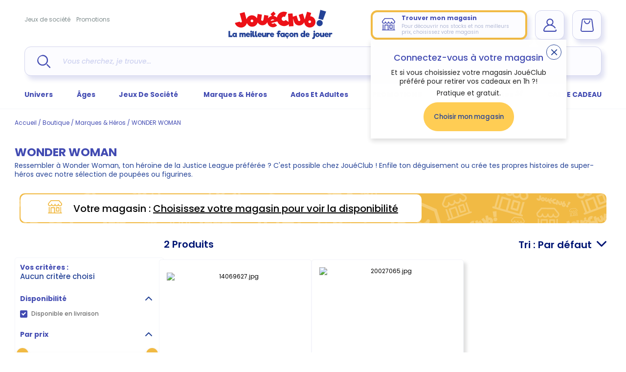

--- FILE ---
content_type: text/html; charset=utf-8
request_url: https://www.joueclub.fr/nos-heros/wonder-woman.html
body_size: 52954
content:
<!doctype html>
<html data-ng-app="RbsChangeApp" lang="fr_FR" data-ng-strict-di="" class="fonts-unloaded">
    <head>
        <meta http-equiv="content-type" content="text/html; charset=utf-8" />
        <meta name="viewport" content="width=device-width, initial-scale=1, maximum-scale=1" />
        <title>WONDER WOMAN | Sélection JouéClub 2025</title>
	<meta name="description" content="Découvrez la meilleure sélection de WONDER WOMAN - Achats en ligne et paiement 100% sécurisé !" />
	<meta name="keywords" content="" />
	<link rel="canonical" href="https://www.joueclub.fr/nos-heros/wonder-woman.html" />
                    <base href="https://www.joueclub.fr/" target="_self" />
                    <meta name="generator" content="Planet Unified Commerce" />
        
            <script type="text/javascript">
        window.dataLayer = window.dataLayer || [];
                        window.dataLayer.push({"event":"datalayerready","site_locality":"fr_FR","site_brand":"jou\u00e9club","site_type":"main","site_target":"B2C","site_env":"prod","user_status":"notlogged","user_ip":"18.220.98.239","eec_currencyCode":"EUR","page_language":"fr_FR","page_breadcrumb":"page d'accueil\/boutique\/marques & h\u00e9ros\/wonder woman","page_virtualPath":"\/nos-heros\/wonder-woman.html","page_category":"catalog page"});
                    </script>

            <script type="text/javascript">
        (function (w, d, s, l, i) {
            w[l] = w[l] || [];
            w[l].push({'gtm.start': new Date().getTime(), event: 'gtm.js'});
            let f = d.getElementsByTagName(s)[0],
                j = d.createElement(s), dl = l != 'dataLayer' ? '&l=' + l : '';
            j.async = true;
            j.src = 'https://www.googletagmanager.com/gtm.js?id=' + i + dl;
            f.parentNode.insertBefore(j, f);
        })(window, document, 'script', 'dataLayer', 'GTM-TKSXKWG');
    </script>

        <link rel="apple-touch-icon" sizes="180x180" href="/Assets/251919/Theme/Project/Joueclub/img/favicon/apple-touch-icon.png">
        <link rel="icon" type="image/png" sizes="32x32" href="/Assets/251919/Theme/Project/Joueclub/img/favicon/favicon-32x32.png">
        <link rel="icon" type="image/png" sizes="16x16" href="/Assets/251919/Theme/Project/Joueclub/img/favicon/favicon-16x16.png">
        <link rel="manifest" href="/Assets/251919/Theme/Project/Joueclub/img/favicon/site.webmanifest">
        <link rel="mask-icon" href="/Assets/251919/Theme/Project/Joueclub/img/favicon/safari-pinned-tab.svg" color="#21409a">
        <link rel="shortcut icon" href="/Assets/251919/Theme/Project/Joueclub/img/favicon/favicon.ico">
        <meta name="msapplication-TileColor" content="#21409a">
        <meta name="theme-color" content="#ffffff">

        <script src="https://www.google.com/recaptcha/api.js?render=6Lfhue0UAAAAANw5WRT7gmK4eFCQ-FaNCiMlH2QQ"></script>
        <script type="module" src="https://cdn.scalapay.com/widget/v3/js/scalapay-widget.esm.js"></script>
        <script nomodule src="https://cdn.scalapay.com/widget/v3/js/scalapay-widget.js"></script>
        <script src="https://client.get-potions.com/872/recos-tag.js" async></script>
        <script type="text/javascript">window.gdprAppliesGlobally = true;
    (function () {
        function a(e) {
            if (!window.frames[e]) {
                if (document.body && document.body.firstChild) {
                    var t = document.body;
                    var n = document.createElement("iframe");
                    n.style.display = "none";
                    n.name = e;
                    n.title = e;
                    t.insertBefore(n, t.firstChild)
                } else {
                    setTimeout(function () {
                                a(e)
                            }
                            , 5)
                }
            }
        }

        function e(n, r, o, c, s) {
            function e(e, t, n, a) {
                if (typeof n !== "function") {
                    return
                }
                if (!window[r]) {
                    window[r] = []
                }
                var i = false;
                if (s) {
                    i = s(e, t, n)
                }
                if (!i) {
                    window[r].push({command: e, parameter: t, callback: n, version: a})
                }
            }

            e.stub = true;

            function t(a) {
                if (!window[n] || window[n].stub !== true) {
                    return
                }
                if (!a.data) {
                    return
                }

                var i = typeof a.data === "string";
                var e;
                try {
                    e = i ? JSON.parse(a.data) : a.data
                } catch (t) {
                    return
                }
                if (e[o]) {
                    var r = e[o];
                    window[n](r.command, r.parameter, function (e, t) {
                        var n = {};
                        n[c] = {returnValue: e, success: t, callId: r.callId};
                        a.source.postMessage(i ? JSON.stringify(n) : n, "*")
                    }, r.version)
                }
            }

            if (typeof window[n] !== "function") {
                window[n] = e;
                if (window.addEventListener) {
                    window.addEventListener("message", t, false)
                } else {
                    window.attachEvent("onmessage", t)
                }
            }
        }

        e("_tcfapi", "tcfapiBuffer", "tcfapiCall", "tcfapiReturn");
        a("_tcfapiLocator");
        (function (e) {
                    var t = document.createElement("script");
                    t.id = "spcloader";
                    t.type = "text/javascript";
                    t.async = true;
                    t.src = "https://sdk.privacy-center.org/" + e + "/loader.js?target=" + document.location.hostname;
                    t.charset = "utf-8";
                    var n = document.getElementsByTagName("script")[0];
                    n.parentNode.insertBefore(t, n)
                }
        )("4ab74c33-4347-45db-8149-901b67a0a119")
    })
    ();
</script>

        <script type="text/javascript" src="https://try.abtasty.com/4a3e331e8f5879ecc80e16fca4667819.js"></script>

        	<link rel="stylesheet" type="text/css" href="/Assets/251919/Theme/Rbs/Base/lib/nouislider/distribute/nouislider.min.css" />
	<link rel="stylesheet" type="text/css" href="/Assets/251919/Theme/Project/Joueclub/scss/styles.scss.joueclub-joueclub-fr.css" />
	<link rel="stylesheet" type="text/css" href="/Assets/251919/Theme/Rbs/Base/lib/flag-sprites/flags.css" />
	<link rel="stylesheet" type="text/css" href="/Assets/251919/Theme/Project/Joueclub/blocks.css" />
        <script type="text/javascript">
            window.__change = {"__resources":[],"rbsWebsiteTrackersManager":{"configuration":{"consultedMaxCount":10,"consultedPersistDays":30}},"userContext":{"accessorId":0},"navigationContext":{"websiteId":100185,"sectionId":29888037,"detailDocumentId":29888037,"pageIdentifier":"101201,fr_FR","themeName":"Project_Joueclub","LCID":"fr_FR","assetBasePath":"\/Assets\/251919\/"},"application":{"env":"production"},"blockParameters":{"analytics":{"identifier":null,"enableTag":true,"tTL":3600,"_cached":true},"headSeo":{"documentId":29888037,"tTL":3600,"pageId":101201,"isDetailPage":true,"websiteId":100185,"decoratorId":0,"canonicalRelativePath":"nos-heros\/wonder-woman.html","canonicalQuery":[]},"dataLayer":{"httpRequest":null,"tTL":60},"gtmCode":{"identifier":"GTM-TKSXKWG","tTL":3600,"_cached":true},"didomi":{"tTL":3600,"_cached":true},"abtasty":{"tag":"4a3e331e8f5879ecc80e16fca4667819","tTL":3600,"_cached":true},"headerBanner":{"tTL":0,"backgroundColor":"#424BB2","color":"#FFFFFF","text1":{"e":"Html","t":"<a target=\"_self\" href=\"https:\/\/www.joueclub.fr\/contenu\/nos-magasins.html\">\ud83c\udf81 Pensez au retrait 1h en magasin<\/a>","h":"<a target=\"_self\" href=\"https:\/\/www.joueclub.fr\/contenu\/nos-magasins.html\">\ud83c\udf81 Pensez au retrait 1h en magasin<\/a>"},"text2":{"e":"Html","t":"<a target=\"_self\" href=\"https:\/\/www.joueclub.fr\/contenu\/nos-offres-en-cours.html\">Retrouvez toutes nos promotions !\u00a0<\/a>","h":"<a target=\"_self\" href=\"https:\/\/www.joueclub.fr\/contenu\/nos-offres-en-cours.html\">Retrouvez toutes nos promotions !\u00a0<\/a>"},"text3":{"e":"Markdown","t":null,"h":null},"text4":{"e":"Markdown","t":null,"h":null},"text5":{"e":"Markdown","t":null,"h":null},"fullyQualifiedTemplateName":"Project_Website:header-banner.twig"},"shortStore":{"autoSelect":false,"dropdownPosition":"left","tTL":3600,"fullyQualifiedTemplateName":"Rbs_Storeshipping:short-store-complete-preloaded.twig","dataSetNames":"hours,hoursSummary,address,card","storeId":0,"_cached":true},"accountShort":{"accessorId":null,"toDisplayDocumentId":null,"maxLevel":1,"pageId":101201,"sectionId":29888037,"websiteId":100185,"realm":"web","userAccountPage":null,"dropdownPosition":"right","tTL":3600,"fullyQualifiedTemplateName":"Rbs_User:account-short-preloaded.twig","accessorName":null},"shortCart":{"imageFormats":"shortCartItem","dropdownPosition":"right","webStoreId":100692,"billingAreaId":100690,"zone":"FRC","targetIds":null,"storeId":0,"displayPricesWithoutTax":false,"displayPricesWithTax":true,"handleWebStorePrices":true,"handleStorePrices":true,"tTL":0,"fullyQualifiedTemplateName":"Rbs_Commerce:short-cart-preloaded.twig","loadCartFromServerSide":true,"cartIdentifier":null},"headerLinks":{"toDisplayDocumentId":46652147,"tTL":60,"_cached":true},"mainMenu":{"mainMenu":{},"menu":{"universPicto":"https:\/\/joueclub-joueclub-fr-storage.omn.proximis.com\/Imagestorage\/images\/0\/0\/5d4a901b22c96_picto_nos_univers.png","universSections":[{"id":103952,"url":"nos-univers\/peluche.html","title":"PELUCHE","children":[{"id":476730,"url":"peluche\/peluches-interactives.html","title":"Peluches interactives","children":[]},{"id":476739,"url":"peluche\/ours-en-peluche-autres-peluches.html","title":"Ours en peluche & autres peluches","children":[]},{"id":477952,"url":"peluche\/peluches-bebe-doudous.html","title":"Peluches B\u00e9b\u00e9 & Doudous","children":[]}]},{"id":103959,"url":"nos-univers\/jouets-1er-age.html","title":"JOUETS 1ER AGE","children":[{"id":476772,"url":"jouets-1er-age\/jeux-d-eveil-bebe.html","title":"Jeux d'\u00e9veil B\u00e9b\u00e9","children":[]},{"id":476779,"url":"jouets-1er-age\/tapis-portiques-aire-de-jeux.html","title":"Tapis Portiques Aire de jeux","children":[]},{"id":476795,"url":"jouets-1er-age\/dessins-1er-age.html","title":"Dessins 1er Age","children":[]},{"id":476802,"url":"jouets-1er-age\/les-premiers-pas.html","title":"Les premiers pas","children":[]},{"id":476818,"url":"jouets-1er-age\/jouets-bilingues.html","title":"Jouets bilingues","children":[]},{"id":476825,"url":"jouets-1er-age\/vehicules-garages-circuit-train.html","title":"V\u00e9hicules -Garages-Circuit-Train","children":[]},{"id":476834,"url":"jouets-1er-age\/l-heure-du-bain.html","title":"L'heure du bain","children":[]},{"id":476841,"url":"jouets-1er-age\/jeux-de-constructions-bebe-et-assemblage.html","title":"Jeux de constructions B\u00e9b\u00e9 et assemblage","children":[]},{"id":478046,"url":"jouets-1er-age\/les-cadeaux-de-naissance.html","title":"Les cadeaux de naissance","children":[]},{"id":476755,"url":"jouets-1er-age\/bascules.html","title":"Bascules","children":[]}]},{"id":103966,"url":"nos-univers\/jeux-d-imitation.html","title":"JEUX D'IMITATION","children":[{"id":476850,"url":"jeux-d-imitation\/dinettes-cuisine-jeux-de-marchande.html","title":"Dinettes, cuisine & jeux de marchande","children":[]},{"id":476857,"url":"jeux-d-imitation\/soin-de-la-maison.html","title":"Soin de la maison","children":[]},{"id":476867,"url":"jeux-d-imitation\/metiers.html","title":"M\u00e9tiers","children":[]},{"id":476874,"url":"jeux-d-imitation\/bricolage-pour-enfants.html","title":"Bricolage pour enfants","children":[]},{"id":476889,"url":"jeux-d-imitation\/maquillage-enfants-bijoux-accessoires.html","title":"Maquillage enfants, bijoux & accessoires","children":[]},{"id":476746,"url":"jeux-d-imitation\/theatre-et-marionnettes.html","title":"Th\u00e9\u00e2tre et marionnettes","children":[]}]},{"id":103973,"url":"nos-univers\/jeux-de-constructions-maquettes.html","title":"JEUX DE CONSTRUCTIONS & MAQUETTES","children":[{"id":476934,"url":"jeux-de-constructions-maquettes\/jeux-de-construction.html","title":"Jeux de construction","children":[]},{"id":477675,"url":"jeux-de-constructions-maquettes\/modelisme.html","title":"Mod\u00e9lisme","children":[]},{"id":477961,"url":"jeux-de-constructions-maquettes\/maquettes.html","title":"Maquettes","children":[]}]},{"id":103980,"url":"nos-univers\/jeux-educatifs.html","title":"JEUX EDUCATIFS","children":[{"id":476957,"url":"jeux-educatifs\/jeux-de-sciences-et-nature.html","title":"Jeux de Sciences et nature","children":[]},{"id":476966,"url":"jeux-educatifs\/ordinateurs-enfants-et-jeux-electroniques.html","title":"Ordinateurs enfants et jeux \u00e9lectroniques","children":[]},{"id":476973,"url":"jeux-educatifs\/tablettes-enfants-consoles-et-jeux.html","title":"Tablettes enfants, consoles et jeux","children":[]},{"id":476981,"url":"jeux-educatifs\/lire-ecrire-compter.html","title":"Lire, \u00e9crire, compter","children":[]},{"id":476989,"url":"jeux-educatifs\/jeux-pour-apprendre-l-heure-temps.html","title":"Jeux pour apprendre l'heure & temps","children":[]},{"id":476996,"url":"jeux-educatifs\/jeux-d-association.html","title":"Jeux d'association","children":[]},{"id":477013,"url":"jeux-educatifs\/globes-terrestres-enfants-mappemonde.html","title":"Globes terrestres enfants & Mappemonde","children":[]},{"id":477020,"url":"jeux-educatifs\/livres-d-enfants.html","title":"Livres d'enfants","children":[]}]},{"id":103987,"url":"nos-univers\/activites-creatives-et-manuelles.html","title":"ACTIVITES CREATIVES ET MANUELLES","children":[{"id":477029,"url":"activites-creatives-et-manuelles\/coloriage-enfants-dessins-et-peinture.html","title":"Coloriage enfants, dessins et peinture","children":[]},{"id":477036,"url":"activites-creatives-et-manuelles\/decoupage-gommette-tampon.html","title":"D\u00e9coupage- Gommette- Tampon","children":[]},{"id":477044,"url":"activites-creatives-et-manuelles\/maquillage-enfant-bijoux-modes-perles.html","title":"Maquillage enfant, bijoux, modes , Perles","children":[]},{"id":477052,"url":"activites-creatives-et-manuelles\/pates-a-modeler-poterie.html","title":"P\u00e2tes \u00e0 modeler, poterie","children":[]},{"id":477059,"url":"activites-creatives-et-manuelles\/loisirs-creatifs.html","title":"Loisirs cr\u00e9atifs","children":[]},{"id":477068,"url":"activites-creatives-et-manuelles\/apprendre-a-cuisiner.html","title":"Apprendre \u00e0 cuisiner","children":[]},{"id":477075,"url":"activites-creatives-et-manuelles\/tableaux-bureaux-pupitres.html","title":"Tableaux, Bureaux, pupitres","children":[]},{"id":3444901,"url":"3444901\/activites-creatives-et-manuelles\/atelier-de-bougies.html","title":"Atelier de bougies","children":[]}]},{"id":103994,"url":"nos-univers\/jouets-en-bois.html","title":"JOUETS EN BOIS","children":[{"id":477084,"url":"jouets-en-bois\/jouets-en-bois-a-tirer-ou-a-pousser.html","title":"Jouets en bois \u00e0 tirer ou \u00e0 pousser","children":[]},{"id":477107,"url":"jouets-en-bois\/jeux-de-construction-en-bois.html","title":"Jeux de construction en bois","children":[]},{"id":477116,"url":"jouets-en-bois\/jeux-d-imitations-en-bois.html","title":"Jeux d'imitations en bois","children":[]},{"id":477123,"url":"jouets-en-bois\/instruments-de-musique-en-bois.html","title":"Instruments de musique en bois","children":[]},{"id":477138,"url":"jouets-en-bois\/petits-trains-en-bois-et-circuits.html","title":"Petits trains en bois et circuits","children":[]},{"id":477147,"url":"jouets-en-bois\/jeux-de-societe-en-bois-casse-tete.html","title":"Jeux de soci\u00e9t\u00e9 en bois - Casse t\u00eate","children":[]},{"id":3444908,"url":"jouets-en-bois\/cuisine-en-bois-et-bricolage-enfants.html","title":"Cuisine en bois et bricolage enfants","children":[]}]},{"id":104001,"url":"nos-univers\/poupees.html","title":"POUPEES","children":[{"id":477163,"url":"poupees\/poupees-mannequins.html","title":"Poup\u00e9es mannequins","children":[]},{"id":477172,"url":"poupees\/poupees-et-poupons.html","title":"Poup\u00e9es et poupons","children":[]},{"id":477181,"url":"poupees\/poupees-interactives.html","title":"Poup\u00e9es interactives","children":[]},{"id":477188,"url":"poupees\/poussettes-poupees-landaus-lits.html","title":"Poussettes poup\u00e9es, landaus & lits","children":[]},{"id":477196,"url":"poupees\/accessoires-poupees-et-vetements.html","title":"Accessoires poup\u00e9es et v\u00eatements","children":[]},{"id":3444915,"url":"poupees\/maison-de-poupee.html","title":"Maison de poup\u00e9e","children":[]}]},{"id":104015,"url":"nos-univers\/jeux-de-societe.html","title":"JEUX DE SOCIETE","children":[{"id":477284,"url":"jeux-de-societes\/jeux-de-voyage.html","title":"Jeux de voyage","children":[]},{"id":477291,"url":"jeux-de-societe\/jeux-juniors.html","title":"Jeux juniors","children":[]},{"id":477298,"url":"jeux-de-societe\/jeux-grands-classiques.html","title":"Jeux grands classiques","children":[]},{"id":477345,"url":"jeux-de-societes\/jeux-de-tv-et-d-ambiance.html","title":"Jeux de TV et d'ambiance","children":[]},{"id":477353,"url":"jeux-de-societes\/jeux-de-magie.html","title":"Jeux de Magie","children":[]},{"id":477368,"url":"jeux-de-societes\/jeux-de-carte-a-jouer-et-cartes-a-collectionner.html","title":"Jeux de Carte \u00e0 jouer et cartes \u00e0 collectionner","children":[]},{"id":3444922,"url":"jeux-de-societes\/jeux-de-poker.html","title":"Jeux de poker","children":[]}]},{"id":104022,"url":"nos-univers\/musiques-sons-images.html","title":"MUSIQUES, SONS & IMAGES","children":[{"id":477377,"url":"musiques-sons-images\/musique-pour-bebe.html","title":"Musique pour b\u00e9b\u00e9","children":[]},{"id":477407,"url":"musiques-sons-images\/micros-karaokes.html","title":"Micros & karaok\u00e9s","children":[]},{"id":477423,"url":"musiques-sons-images\/appareils-photos-enfants-cameras-videos.html","title":"Appareils photos enfants & cam\u00e9ras, vid\u00e9os","children":[]},{"id":477439,"url":"musiques-sons-images\/lecteurs-cd-enfants-mp3-casques-audio.html","title":"Lecteurs CD enfants, MP3 & Casques audio","children":[]},{"id":477446,"url":"musiques-sons-images\/radioreveils-enfants-et-reveil-enfant.html","title":"Radior\u00e9veils enfants et r\u00e9veil enfant","children":[]},{"id":477975,"url":"musiques-sons-images\/instrument-de-musique-enfants.html","title":"Instrument de musique enfants","children":[]}]},{"id":104029,"url":"nos-univers\/puzzle.html","title":"PUZZLE","children":[{"id":477454,"url":"puzzle\/puzzles-enfant-et-bebe.html","title":"Puzzles enfant et b\u00e9b\u00e9","children":[]},{"id":477462,"url":"puzzle\/puzzles-de-100-a-499-pieces.html","title":"Puzzles de 100 \u00e0 499 pi\u00e8ces","children":[]},{"id":477469,"url":"puzzle\/puzzles-de-500-a-999-pieces.html","title":"Puzzles de 500 \u00e0 999 pi\u00e8ces","children":[]},{"id":477478,"url":"puzzle\/puzzles-de-1000-a-1999-pieces.html","title":"Puzzles de 1000 \u00e0 1999 pi\u00e8ces","children":[]},{"id":477485,"url":"puzzle\/puzzles-de-2000-pieces-et-plus.html","title":"Puzzles de 2000 pi\u00e8ces et plus","children":[]},{"id":477492,"url":"puzzle\/accessoires-de-puzzles.html","title":"Accessoires de puzzles","children":[]},{"id":478094,"url":"puzzle\/puzzles-3d.html","title":"Puzzles 3D","children":[]},{"id":3444936,"url":"puzzle\/puzzles-en-bois.html","title":"Puzzles en bois","children":[]}]},{"id":104036,"url":"nos-univers\/figurines.html","title":"FIGURINES","children":[{"id":477501,"url":"figurines\/animaux.html","title":"Animaux","children":[]},{"id":477508,"url":"figurines\/monde-fantastique.html","title":"Monde fantastique","children":[]},{"id":477515,"url":"figurines\/super-heros.html","title":"Super h\u00e9ros","children":[]},{"id":477524,"url":"figurines\/bd-mangas-et-jeux-video.html","title":"BD, mangas et jeux vid\u00e9o","children":[]},{"id":477531,"url":"figurines\/transports.html","title":"Transports","children":[]},{"id":477541,"url":"figurines\/chevaliers-et-chateaux-forts.html","title":"Chevaliers et ch\u00e2teaux forts","children":[]},{"id":477862,"url":"figurines\/militaires-policiers-pompiers.html","title":"Militaires, policiers, pompiers","children":[]},{"id":477871,"url":"figurines\/cowboy-indiens-et-pirates.html","title":"Cowboy-Indiens et Pirates","children":[]},{"id":477878,"url":"figurines\/monde-de-la-ferme.html","title":"Monde de la ferme","children":[]},{"id":477992,"url":"figurines\/mini-univers.html","title":"Mini Univers","children":[]},{"id":3444943,"url":"figurines\/dinosaures.html","title":"Dinosaures","children":[]}]},{"id":104043,"url":"nos-univers\/jeux-exterieurs-et-sports.html","title":"JEUX EXTERIEURS ET SPORTS","children":[{"id":477550,"url":"jeux-exterieurs-et-sports\/maisons-enfants-toboggans-enfant-et-bac-a-sable.html","title":"Maisons enfants, toboggans enfant et bac \u00e0 sable","children":[]},{"id":477557,"url":"jeux-exterieurs-et-sports\/balancoires-portiques-bascules.html","title":"Balan\u00e7oires, portiques, bascules","children":[]},{"id":477567,"url":"jeux-exterieurs-et-sports\/trampolines.html","title":"Trampolines","children":[]},{"id":477574,"url":"jeux-exterieurs-et-sports\/velos-enfants-tricycles-protection.html","title":"V\u00e9los enfants, tricycles, protection","children":[]},{"id":477583,"url":"jeux-exterieurs-et-sports\/trottinettes-et-patinettes.html","title":"Trottinettes et Patinettes","children":[]},{"id":477590,"url":"jeux-exterieurs-et-sports\/rollers-skates-board-et-protections.html","title":"Rollers, Skates Board et Protections","children":[]},{"id":477597,"url":"jeux-exterieurs-et-sports\/jeux-de-sports-football-rugby.html","title":"Jeux de sports, football, rugby","children":[]},{"id":477606,"url":"jeux-exterieurs-et-sports\/vehicules-a-pedales-electrique-moto-quad.html","title":"V\u00e9hicules \u00e0 p\u00e9dales, \u00e9lectrique, moto, quad","children":[]},{"id":477613,"url":"jeux-exterieurs-et-sports\/tentes-maisons-tissus-enfants-tipis.html","title":"Tentes, maisons tissus enfants, tipis","children":[]},{"id":477621,"url":"jeux-exterieurs-et-sports\/baby-foot-billard-air-hockey-flipper.html","title":"Baby-foot, Billard, air hockey, flipper","children":[]},{"id":477629,"url":"jeux-exterieurs-et-sports\/jardinages-enfants.html","title":"Jardinages enfants","children":[]},{"id":477636,"url":"jeux-exterieurs-et-sports\/jeux-d-eau-piscine-jeux-de-plage.html","title":"Jeux d'eau, Piscine, Jeux de plage","children":[]},{"id":477652,"url":"jeux-exterieurs-et-sports\/jeux-de-ballons-enfants-balles-raquettes.html","title":"Jeux de ballons enfants, balles & raquettes","children":[]},{"id":477659,"url":"jeux-exterieurs-et-sports\/kits-espions-policiers-aventuriers.html","title":"Kits espions, policiers, aventuriers","children":[]},{"id":477668,"url":"jeux-exterieurs-et-sports\/jeux-de-tirs-flechettes-et-adresse.html","title":"Jeux de tirs, fl\u00e9chettes et adresse","children":[]}]},{"id":104057,"url":"nos-univers\/chambre-enfants.html","title":"CHAMBRE ENFANTS","children":[{"id":477707,"url":"chambre-enfants\/meubles-enfant.html","title":"Meubles enfant","children":[]},{"id":477714,"url":"chambre-enfants\/decorations-enfants-tableaux-lampes.html","title":"Decorations enfants, tableaux, lampes","children":[]}]},{"id":104064,"url":"nos-univers\/fetes-et-anniversaires.html","title":"FETES ET ANNIVERSAIRES","children":[{"id":477737,"url":"fetes-et-anniversaires\/deguisements.html","title":"D\u00e9guisements","children":[]},{"id":477985,"url":"fetes-et-anniversaires\/decorations-anniversaires-et-fetes.html","title":"D\u00e9corations anniversaires et f\u00eates","children":[]},{"id":478054,"url":"fetes-et-anniversaires\/farces-et-attrapes.html","title":"Farces et attrapes","children":[]},{"id":478061,"url":"fetes-et-anniversaires\/confiseries-bonbons.html","title":"Confiseries, Bonbons","children":[]}]},{"id":104071,"url":"nos-univers\/piles-chargeurs-batteries.html","title":"PILES CHARGEURS BATTERIES","children":[{"id":477839,"url":"piles-chargeurs-batteries\/piles-batteries-chargeurs.html","title":"Piles, batteries, chargeurs","children":[]}]},{"id":104078,"url":"nos-univers\/comme-a-l-ecole-rentree-scolaire.html","title":"COMME A L'ECOLE - RENTREE SCOLAIRE","children":[{"id":477918,"url":"comme-a-l-ecole-rentree-scolaire\/fournitures-scolaires.html","title":"Fournitures scolaires","children":[]},{"id":477934,"url":"comme-a-l-ecole-rentree-scolaire\/jeux-de-recre.html","title":"Jeux de r\u00e9cr\u00e9","children":[]},{"id":3444894,"url":"comme-a-l-ecole-rentree-scolaire\/papeterie-agenda-secret-etc-.html","title":"Papeterie (agenda secret etc\u2026)","children":[]},{"id":3444950,"url":"comme-a-l-ecole-rentree-scolaire\/tableaux-enfants-bureaux-pupitres.html","title":"Tableaux enfants, bureaux, pupitres","children":[]}]},{"id":104085,"url":"nos-univers\/petits-cadeaux.html","title":"PETITS CADEAUX","children":[{"id":477999,"url":"petits-cadeaux\/mugs-assiettes.html","title":"Mugs, assiettes","children":[]},{"id":478008,"url":"petits-cadeaux\/gadgets.html","title":"Gadgets","children":[]},{"id":478015,"url":"petits-cadeaux\/textile.html","title":"Textile","children":[]}]},{"id":104092,"url":"nos-univers\/bagagerie.html","title":"BAGAGERIE","children":[{"id":478022,"url":"bagagerie\/sacs-et-valises.html","title":"Sacs et valises","children":[]},{"id":3444929,"url":"bagagerie\/cartables-et-trousses.html","title":"Cartables et Trousses","children":[]}]},{"id":82792309,"url":"nos-univers\/jo-paris-2024.html","title":"JO PARIS 2024","children":[{"id":82792373,"url":"jo-paris-2024\/produits-officiels-jo-paris-2024.html","title":"Produits officiels JO Paris 2024","children":[]}]},{"id":104008,"url":"nos-univers\/vehicules-garages.html","title":"VEHICULES-GARAGES","children":[{"id":476943,"url":"vehicules-garages\/circuits-petites-voitures.html","title":"Circuits petites voitures","children":[]},{"id":476950,"url":"vehicules-garages\/trains-electriques-accessoires.html","title":"Trains \u00e9lectriques & accessoires","children":[]},{"id":477203,"url":"vehicules-garages\/voitures-telecommandees-et-autres-vehicules.html","title":"Voitures t\u00e9l\u00e9command\u00e9es et autres v\u00e9hicules","children":[]},{"id":477211,"url":"vehicules-garages\/bateaux-telecommandes.html","title":"Bateaux t\u00e9l\u00e9command\u00e9s","children":[]},{"id":477218,"url":"vehicules-garages\/helicopteres-telecommandes-et-avions.html","title":"H\u00e9licopt\u00e8res t\u00e9l\u00e9command\u00e9s et avions","children":[]},{"id":477227,"url":"vehicules-garages\/garages-petites-voitures.html","title":"Garages petites voitures","children":[]},{"id":477234,"url":"vehicules-garages\/petites-voitures-pompiers-policiers-courses.html","title":"Petites voitures, pompiers, policiers, courses","children":[]},{"id":477243,"url":"vehicules-garages\/tracteurs-miniatures-autres-vehicules-de-campagne.html","title":"Tracteurs miniatures & autres v\u00e9hicules de campagne","children":[]},{"id":477258,"url":"vehicules-garages\/helicopteres-bateaux-avions.html","title":"H\u00e9licopt\u00e8res , bateaux, avions","children":[]},{"id":477267,"url":"vehicules-garages\/vehicules-de-collection.html","title":"V\u00e9hicules de collection","children":[]},{"id":477274,"url":"vehicules-garages\/robots-a-programmer-programmation.html","title":"Robots  \u00e0 programmer, programmation","children":[]},{"id":477911,"url":"vehicules-garages\/camion-de-chantier-miniatures-travaux.html","title":"Camion de chantier miniatures & travaux","children":[]},{"id":477945,"url":"vehicules-garages\/robots-et-drones.html","title":"Robots et Drones","children":[]},{"id":477968,"url":"vehicules-garages\/vehicules-transformables.html","title":"V\u00e9hicules transformables","children":[]}]}],"universDescription":{"e":"Html","t":"<p class=\"uppercase fw-bold fs-x-large\"> Nos univers<\/p><justify><p class=\"MsoNormal\" style=\"text-align:justify\">Jou\u00e9Club offre une tr\u00e8s large\ngamme de jeux et jouets \u00e0 destination des petits et des grands.\u00a0<\/p><p class=\"MsoNormal\" style=\"text-align:justify\">Que vous soyez\nparents de jeunes aventuriers en herbe, fan de jeux de plein air ou de petits\nbouts \u00e0 \u00e9veiller, il y aura toujours le jouet id\u00e9al parmi les univers Jou\u00e9Club.<\/p><\/justify>\n\n<p><a href=\"\" data-document-id=\"101172\" class=\"color-secondary underline\">Voir tous les univers<\/a><\/p>","h":null},"heroAndBrandsPicto":"https:\/\/joueclub-joueclub-fr-storage.omn.proximis.com\/Imagestorage\/images\/0\/0\/5d4a900f5ab89_picto_nos_heros.png","herosAndBrandsMenu":{"title":"Marques & H\u00e9ros","url":null,"documentId":101439,"typology":null,"isInPath":false,"isCurrent":false,"children":[{"title":"Stitch","url":"\/marques-heros\/stitch-.html","documentId":null,"typology":null,"isInPath":false,"isCurrent":false,"children":null},{"title":"Pokemon","url":"\/nos-heros\/pokemon.html","documentId":null,"typology":null,"isInPath":false,"isCurrent":false,"children":null},{"title":"Pat' Patrouille","url":"\/marques-heros\/paw-patrol.html","documentId":null,"typology":null,"isInPath":false,"isCurrent":false,"children":null},{"title":"Barbie","url":"\/marques-heros\/barbie.html","documentId":null,"typology":null,"isInPath":false,"isCurrent":false,"children":null},{"title":"Harry Potter","url":"\/nos-heros\/harry-potter.html","documentId":null,"typology":null,"isInPath":false,"isCurrent":false,"children":null},{"title":"Marvel","url":"\/nos-heros\/marvel.html","documentId":null,"typology":null,"isInPath":false,"isCurrent":false,"children":null},{"title":"LEGO","url":"\/contenu\/lego-.html","documentId":null,"typology":null,"isInPath":false,"isCurrent":false,"children":null},{"title":"Playmobil","url":"\/contenu\/boutique-playmobil-tout-l-univers-de-playmobil.html","documentId":null,"typology":null,"isInPath":false,"isCurrent":false,"children":null},{"title":"Corolle","url":"\/contenu\/boutique-corolle-tout-l-univers-des-poupees-corolle.html","documentId":null,"typology":null,"isInPath":false,"isCurrent":false,"children":null},{"title":"Smoby","url":"\/contenu\/boutique-smoby-tout-l-univers-smoby-.html","documentId":null,"typology":null,"isInPath":false,"isCurrent":false,"children":null},{"title":"La Reine des Neiges","url":"\/marques-heros\/la-reine-des-neiges.html","documentId":null,"typology":null,"isInPath":false,"isCurrent":false,"children":null},{"title":"Tous nos h\u00e9ros et marques","url":"https:\/\/www.joueclub.fr\/boutique\/marques-heros.html","documentId":null,"typology":null,"isInPath":false,"isCurrent":false,"children":null}],"attributes":{"jcme_description_1":{"e":"Html","t":"<p class=\"uppercase fw-bold fs-x-large\">Nos h\u00e9ros et marques pr\u00e9f\u00e9r\u00e9s<\/p><justify><p class=\"MsoNormal\" style=\"text-align:justify\">Les h\u00e9ros et marques pr\u00e9f\u00e9r\u00e9s de vos enfants\nsont chez Jou\u00e9Club\u00a0!\u00a0<\/p><p class=\"MsoNormal\" style=\"text-align:justify\">Il vous sera impossible de passer \u00e0 c\u00f4t\u00e9 des\nderni\u00e8res nouveaut\u00e9s jeux et jouets Cars, Mickey, Marvel, Lego ou Corolle \u00e0 retrouver ici ou dans votre magasin Jou\u00e9Club le plus proche.<b><\/b><\/p><\/justify>","h":null},"jcme_description_2":{"e":"Html","t":"<p><a href=\"\" data-document-id=\"101178\" class=\"color-secondary underline\">Voir tous les h\u00e9ros et marques<\/a><\/p>","h":null},"jcme_description_3":{"e":"Html","t":"<ul class=\"row\"><li class=\"col-sm-6\"><a href=\"https:\/\/www.joueclub.fr\/contenu\/lego-gaming.html\"><img loading=\"lazy\" src=\"https:\/\/www.joueclub.fr\/rest.php\/resources\/Rbs\/Media\/Image\/82310695\/resize\" data-document-id=\"82310695\" alt=\"\" title=\"\"><\/a><a href=\"https:\/\/www.joueclub.fr\/marques-heros\/stitch-.html\"><img src=\"https:\/\/www.joueclub.fr\/rest.php\/resources\/Rbs\/Media\/Image\/104463881\/resize\" data-document-id=\"104463881\" alt=\"\" title=\"\"><\/a><\/li><li class=\"col-sm-6\"><a href=\"https:\/\/www.joueclub.fr\/contenu\/diddl-is-back.html\"><img src=\"https:\/\/www.joueclub.fr\/rest.php\/resources\/Rbs\/Media\/Image\/107909142\/resize\" data-document-id=\"107909142\" alt=\"\" title=\"\"><\/a><a href=\"https:\/\/www.joueclub.fr\/contenu\/marques-expertes.html\"><img loading=\"lazy\" src=\"https:\/\/www.joueclub.fr\/rest.php\/resources\/Rbs\/Media\/Image\/93013491\/resize\" data-document-id=\"93013491\" alt=\"576X431_menu_marques_expertes\" title=\"576X431_menu_marques_expertes\"><\/a><\/li><\/ul>","h":null}}},"kidultePicto":"https:\/\/joueclub-joueclub-fr-storage.omn.proximis.com\/Imagestorage\/images\/0\/0\/5d4a90040a155_picto_marques.png","kidulteMenu":null,"agePicto":"https:\/\/joueclub-joueclub-fr-storage.omn.proximis.com\/Imagestorage\/images\/0\/0\/5d4a902574c7f_picto_par_ages.png","ageDescription":{"e":"Html","t":"<p class=\"uppercase fw-bold fs-x-large\">Nos jouets par \u00e2ges<br><\/p><justify><p class=\"MsoNormal\" style=\"text-align:justify\">Besoin d\u2019un cadeau pour un\ntout-petit\u00a0? De faire plaisir \u00e0 votre ado\u00a0? De g\u00e2ter un adulte qui\nreste un grand enfant\u00a0?\u00a0<\/p><p class=\"MsoNormal\" style=\"text-align:justify\">Toute l\u2019offre de jeux et jouets Jou\u00e9Club est\nclass\u00e9e par \u00e2ge, afin de vous orienter dans votre choix, et de faire mouche \u00e0\ncoup s\u00fbr.\u00a0<\/p><\/justify>","h":null},"ageMenus":[{"title":"De 0 \u00e0 2 ans","url":null,"documentId":101434,"typology":null,"isInPath":false,"isCurrent":false,"children":[{"title":"Naissance","url":"\/pour-les-menus\/naissance.html","documentId":null,"typology":null,"isInPath":false,"isCurrent":false,"children":null},{"title":"3 mois","url":"\/pour-les-menus\/3-mois.html","documentId":null,"typology":null,"isInPath":false,"isCurrent":false,"children":null},{"title":"6 mois","url":"\/pour-les-menus\/6-mois.html","documentId":null,"typology":null,"isInPath":false,"isCurrent":false,"children":null},{"title":"9 mois","url":"\/pour-les-menus\/9-mois.html","documentId":null,"typology":null,"isInPath":false,"isCurrent":false,"children":null},{"title":"12 mois","url":"\/pour-les-menus\/12-mois.html","documentId":null,"typology":null,"isInPath":false,"isCurrent":false,"children":null},{"title":"18 mois","url":"\/pour-les-menus\/18-mois.html","documentId":null,"typology":null,"isInPath":false,"isCurrent":false,"children":null},{"title":"24 mois","url":"\/pour-les-menus\/2-ans.html","documentId":null,"typology":null,"isInPath":false,"isCurrent":false,"children":null}],"attributes":{"jcme_description_1":{"e":"Markdown","t":null,"h":null},"jcme_description_2":{"e":"Markdown","t":null,"h":null},"jcme_description_3":{"e":"Markdown","t":null,"h":null}}},{"title":"De 3 \u00e0 9 ans","url":null,"documentId":101435,"typology":null,"isInPath":false,"isCurrent":false,"children":[{"title":"3 ans","url":"\/pour-les-menus\/3-ans.html","documentId":null,"typology":null,"isInPath":false,"isCurrent":false,"children":null},{"title":"4 ans","url":"\/pour-les-menus\/4-ans.html","documentId":null,"typology":null,"isInPath":false,"isCurrent":false,"children":null},{"title":"5 ans","url":"\/pour-les-menus\/5-ans.html","documentId":null,"typology":null,"isInPath":false,"isCurrent":false,"children":null},{"title":"6 ans","url":"\/pour-les-menus\/6-ans.html","documentId":null,"typology":null,"isInPath":false,"isCurrent":false,"children":null},{"title":"7 ans","url":"\/pour-les-menus\/7-ans.html","documentId":null,"typology":null,"isInPath":false,"isCurrent":false,"children":null},{"title":"8 ans","url":"\/pour-les-menus\/8-ans.html","documentId":null,"typology":null,"isInPath":false,"isCurrent":false,"children":null},{"title":"9 ans","url":"\/pour-les-menus\/9-ans.html","documentId":null,"typology":null,"isInPath":false,"isCurrent":false,"children":null}],"attributes":[]},{"title":"+ de 10 ans","url":null,"documentId":101436,"typology":null,"isInPath":false,"isCurrent":false,"children":[{"title":"10 ans","url":"\/pour-les-menus\/10-ans.html","documentId":null,"typology":null,"isInPath":false,"isCurrent":false,"children":null},{"title":"11 ans","url":"\/pour-les-menus\/11-ans.html","documentId":null,"typology":null,"isInPath":false,"isCurrent":false,"children":null},{"title":"12 ans","url":"\/pour-les-menus\/12-ans.html","documentId":null,"typology":null,"isInPath":false,"isCurrent":false,"children":null},{"title":"13 ans","url":"\/pour-les-menus\/13-ans.html","documentId":null,"typology":null,"isInPath":false,"isCurrent":false,"children":null},{"title":"14 ans","url":"\/pour-les-menus\/14-ans.html","documentId":null,"typology":null,"isInPath":false,"isCurrent":false,"children":null},{"title":"15 ans","url":"\/pour-les-menus\/15-ans.html","documentId":null,"typology":null,"isInPath":false,"isCurrent":false,"children":null},{"title":"Adultes","url":"\/pour-les-menus\/adultes.html","documentId":null,"typology":null,"isInPath":false,"isCurrent":false,"children":null}],"attributes":[]}],"exclusivityDescription":{"e":"Html","t":"<p class=\"uppercase fw-bold fs-x-large\">Nos marques expertes<\/p><justify><p class=\"MsoNormal\" style=\"text-align:justify\">Jou\u00e9Club, c\u2019est une s\u00e9lection de\nmarques expertes et de produits imagin\u00e9s par nos \u00e9quipes.\u00a0<\/p><p class=\"MsoNormal\" style=\"text-align:justify\">Tr\u00e8s attentifs aux attentes\ndes enfants, nous d\u00e9veloppons nos marques et jouets exclusifs, \u00e0 retrouver en\nligne ou en magasin Jou\u00e9Club.<\/p><\/justify><p><a href=\"https:\/\/www.joueclub.fr\/contenu\/toute-la-selection-marques-expertes.html?sortBy-7=best_sales.desc\"><u>Toutes nos Marques Expertes<\/u><\/a><\/p>","h":null},"exclusivityDescriptionMobile":{"e":"Html","t":"<p><a href=\"\" data-document-id=\"2639113\" class=\"color-secondary underline\" style=\"font-size: 14px;\"><u>Toutes nos Marques Expertes<\/u><\/a><\/p>","h":null},"exclusivityMenus":[{"title":"Marques expertes","url":null,"documentId":101437,"typology":null,"isInPath":false,"isCurrent":false,"children":[{"title":"Oko\u00efa","url":"\/marque\/okoia.html","documentId":null,"typology":null,"isInPath":false,"isCurrent":false,"children":null},{"title":"L'atelier du Bois","url":"\/marque\/l-atelier-du-bois.html","documentId":null,"typology":null,"isInPath":false,"isCurrent":false,"children":null},{"title":"T'mimi","url":"\/marque\/t-mimi.html","documentId":null,"typology":null,"isInPath":false,"isCurrent":false,"children":null},{"title":"Soft Friends","url":"\/marque\/soft-friends.html","documentId":null,"typology":null,"isInPath":false,"isCurrent":false,"children":null},{"title":"Cerise & Capucine","url":"\/marque\/cerise-capucine.html","documentId":null,"typology":null,"isInPath":false,"isCurrent":false,"children":null},{"title":"Team City","url":"\/marque\/team-city.html","documentId":null,"typology":null,"isInPath":false,"isCurrent":false,"children":null},{"title":"Cr\u00e9a & Cie","url":"\/marque\/crea-cie.html","documentId":null,"typology":null,"isInPath":false,"isCurrent":false,"children":null},{"title":"Jenny","url":"\/marque\/jenny.html","documentId":null,"typology":null,"isInPath":false,"isCurrent":false,"children":null},{"title":"Cap Loisirs-sport","url":"\/marque\/cap.html","documentId":null,"typology":null,"isInPath":false,"isCurrent":false,"children":null},{"title":"Nom d'un Pion","url":"\/marque\/nom-d-un-pion.html","documentId":null,"typology":null,"isInPath":false,"isCurrent":false,"children":null},{"title":"Com' les vrais","url":"\/marque\/com-les-vrais.html","documentId":null,"typology":null,"isInPath":false,"isCurrent":false,"children":null},{"title":"Le labo des curieux","url":"\/marque\/le-labo-des-curieux.html","documentId":null,"typology":null,"isInPath":false,"isCurrent":false,"children":null},{"title":"Hey Music","url":"\/marque\/hey-music.html","documentId":null,"typology":null,"isInPath":false,"isCurrent":false,"children":null},{"title":"Moov'ngo","url":"\/marque\/moov-ngo.html","documentId":null,"typology":null,"isInPath":false,"isCurrent":false,"children":null},{"title":"Mission Top Secr\u00e8te","url":"\/marque\/mission-top-secrete.html","documentId":null,"typology":null,"isInPath":false,"isCurrent":false,"children":null}],"attributes":[]}],"specialEventName":"Jeux de soci\u00e9t\u00e9","specialEventLink":"https:\/\/www.joueclub.fr\/contenu\/tout-l-univers-de-jeux-de-societe.html","specialEventPicto":"https:\/\/joueclub-joueclub-fr-storage.omn.proximis.com\/Imagestorage\/images\/0\/0\/658be25abf599_d_64x64.png","displaySpecialEvent":false,"customName":"Jeux de soci\u00e9t\u00e9","customLink":"https:\/\/www.joueclub.fr\/contenu\/tout-l-univers-de-jeux-de-societe.html","customPicto":null,"promotionsPicto":"https:\/\/joueclub-joueclub-fr-storage.omn.proximis.com\/Imagestorage\/images\/0\/0\/5d4a902f52e01_picto_promotions.png","promotionsLink":"contenu\/nos-offres-en-cours.html","carteMagiquePicto":"https:\/\/joueclub-joueclub-fr-storage.omn.proximis.com\/Imagestorage\/images\/0\/0\/5ee889956667f_picto_menu_mobile_site_carte_cadeau.png","carteMagiqueLink":"contenu\/la-carte-cadeau-joueclub.html","generatorPicto":"https:\/\/joueclub-joueclub-fr-storage.omn.proximis.com\/Imagestorage\/images\/0\/0\/5d4a903ab7ad1_picto_trouver_un_cadeau.png","generatorLink":"contenu\/generateur-de-cadeau.html"},"tTL":3600,"menuId":101441,"_cached":true},"thread":{"separator":"\/","sectionId":29888037,"documentId":29888037,"description":"Ressembler \u00e0 Wonder Woman, ton h\u00e9ro\u00efne de la Justice League pr\u00e9f\u00e9r\u00e9e ?  C'est possible chez Jou\u00e9Club !  Enfile ton d\u00e9guisement  ou cr\u00e9e tes propres histoires de super-h\u00e9ros avec notre s\u00e9lection de poup\u00e9es ou figurines.","imageId":null,"docType":"topic","tTL":0},"search":{"thumbnailFormat":"selectorItem","nbElement":null,"tTL":3600,"fullyQualifiedTemplateName":"Rbs_Catalog:product-short-search-preloaded.twig","groups":["documents","products"],"displayPricesWithoutTax":false,"displayPricesWithTax":true,"formActionUrl":{},"typoSearch":true,"showUnavailable":true,"models":["Rbs_Brand_Brand","Rbs_Website_StaticPage","Rbs_Website_Topic"],"_cached":true},"textSeo":{"description":{"e":"Markdown","t":null,"h":null},"tTL":60,"_cached":true},"reassurance1":{"toDisplayDocumentId":null,"tTL":3600,"iconClass":"paysecure","iconText":{"e":"Html","t":"Paiement<br>\n<span class=\"ff-poppins__semi-bold\">100% S\u00e9curis\u00e9<\/span>","h":null},"_cached":true},"reassurance2":{"toDisplayDocumentId":null,"tTL":3600,"iconClass":"shop","iconText":{"e":"Html","t":"Retrait en magasin<br>\n<span class=\"ff-poppins__semi-bold\">Gratuit<\/span>","h":null},"_cached":true},"reassurance3":{"toDisplayDocumentId":null,"tTL":3600,"iconClass":"pin","iconText":{"e":"Html","t":"Un choix de plus<br>\nde <span class=\"ff-poppins__semi-bold\">300 magasins<\/span>","h":null},"_cached":true},"reassurance4":{"toDisplayDocumentId":null,"tTL":3600,"iconClass":"gift","iconText":{"e":"Html","t":"Emballage cadeau<br>\n<span class=\"ff-poppins__semi-bold\">Gratuit<\/span>","h":null},"_cached":true},"prefooterColumn1":{"tTL":3600,"_cached":true},"prefooterColumn2":{"toDisplayDocumentId":101067,"tTL":3600,"fullyQualifiedTemplateName":"Rbs_Website:textWithTitle.twig","titleLevel":3,"_cached":true},"footerColumn1":{"templateName":"menu-vertical.twig","showTitle":true,"contextual":false,"toDisplayDocumentId":101094,"offset":0,"maxLevel":1,"pageId":101201,"sectionId":29888037,"websiteId":100185,"imageFormats":null,"attributesMaxLevel":-1,"tTL":3600,"fullyQualifiedTemplateName":"Rbs_Website:menu-vertical.twig"},"footerColumn2":{"templateName":"menu-vertical.twig","showTitle":true,"contextual":false,"toDisplayDocumentId":101093,"offset":0,"maxLevel":1,"pageId":101201,"sectionId":29888037,"websiteId":100185,"imageFormats":null,"attributesMaxLevel":-1,"tTL":3600,"fullyQualifiedTemplateName":"Rbs_Website:menu-vertical.twig"},"footerColumn3":{"templateName":"menu-vertical.twig","showTitle":true,"contextual":false,"toDisplayDocumentId":101092,"offset":0,"maxLevel":1,"pageId":101201,"sectionId":29888037,"websiteId":100185,"imageFormats":null,"attributesMaxLevel":-1,"tTL":3600,"fullyQualifiedTemplateName":"Rbs_Website:menu-vertical.twig"},"footerColumn4":{"templateName":"menu-vertical.twig","showTitle":true,"contextual":false,"toDisplayDocumentId":78141844,"offset":0,"maxLevel":1,"pageId":101201,"sectionId":29888037,"websiteId":100185,"imageFormats":null,"attributesMaxLevel":-1,"tTL":3600,"fullyQualifiedTemplateName":"Rbs_Website:menu-vertical.twig"},"footerColumn5Part1":{"templateName":"menu-vertical.twig","showTitle":true,"contextual":false,"toDisplayDocumentId":101102,"offset":0,"maxLevel":1,"pageId":101201,"sectionId":29888037,"websiteId":100185,"imageFormats":null,"attributesMaxLevel":-1,"tTL":3599,"fullyQualifiedTemplateName":"Rbs_Website:menu-vertical.twig"},"footerColumn5Part2":{"toDisplayDocumentId":46652294,"tTL":3600,"fullyQualifiedTemplateName":"Rbs_Website:text-p-title.twig","_cached":true},"footerResponsive":{"templateName":"menu-vertical.twig","showTitle":false,"contextual":false,"toDisplayDocumentId":101087,"offset":0,"maxLevel":2,"pageId":101201,"sectionId":29888037,"websiteId":100185,"imageFormats":null,"attributesMaxLevel":-1,"tTL":3600,"fullyQualifiedTemplateName":"Rbs_Website:menu-accordion.twig"},"footerBottomLinks":{"templateName":"menu-vertical.twig","showTitle":false,"contextual":false,"toDisplayDocumentId":101060,"offset":0,"maxLevel":1,"pageId":101201,"sectionId":29888037,"websiteId":100185,"imageFormats":null,"attributesMaxLevel":-1,"tTL":3599,"fullyQualifiedTemplateName":"Rbs_Website:menu-inline.twig"},"5":{"storeId":0,"tTL":3600,"title":"Connectez-vous \u00e0 votre magasin","description":{"e":"Html","t":"<p class=\"fs-medium\">S\u00e9lectionnez votre magasin pour rep\u00e9rer plus facilement et rapidement les produits disponibles en r\u00e9servation.<\/p><p class=\"fs-medium\">Retrait possible 2h plus tard<\/p>","h":null},"buttonLabel":"Choisir mon magasin","_cached":true},"17":{"webStoreId":100692,"billingAreaId":100690,"zone":"FRC","targetIds":null,"storeId":0,"displayPricesWithoutTax":false,"displayPricesWithTax":true,"handleWebStorePrices":true,"handleStorePrices":true,"tTL":0,"cartIdentifier":null,"webStoreStockFilter":true,"title":"MEILLEURES VENTES","recommendId":"774f06aa-aba2-4fcc-9e5e-b372501a1c6e","debug":false,"showUnavailable":false,"titleColor":"#26348b","quickBuyOnSimple":true,"quickBuyOnVariant":true},"13":{"searchText":"","facetFilters":[],"facets":[101392,65489455,101393,101394,101395,101482,101483],"websiteId":100185,"resultFunction":null,"imageFormats":"selectorItem","ajaxPath":"Rbs\/Catalog\/ProductListFacets","tTL":3600,"showUnavailable":false,"showStockFilter":true,"productListResolutionMode":"useCurrentSectionProductList","toDisplayDocumentId":null,"associatedDocumentId":0,"typoSearch":true,"models":["Rbs_Brand_Brand","Rbs_Website_StaticPage","Rbs_Website_Topic"],"nbElement":null,"productListId":29888042,"sectionId":29888037,"pageId":101201,"webStoreId":100692,"billingAreaId":100690,"currencyCode":"EUR","zone":"FRC","webStoreStockFilter":true},"3":{"toDisplayDocumentId":null,"contextualUrls":true,"itemsPerPage":60,"showUnavailable":false,"imageFormats":"listItem,detail,pictogram","dataSetNames":"stock,price,animations","showAnimationPictogram":true,"announcementPeriod":4,"announcementStart":null,"announcementRepeat":false,"redirectUrl":"https:\/\/www.joueclub.fr\/contenu\/mon-panier.html","webStoreId":100692,"billingAreaId":100690,"zone":"FRC","targetIds":null,"storeId":0,"displayPricesWithoutTax":false,"displayPricesWithTax":true,"handleWebStorePrices":true,"handleStorePrices":true,"sortBy":null,"pageNumber":1,"facetFilters":[],"pageId":101201,"t2sCookie":null,"tTL":600,"productListResolutionMode":"useCurrentSectionProductList","associatedDocumentId":0,"quickBuyOnSimple":true,"quickBuyOnVariant":true,"showLastAxisValues":false,"fullyQualifiedTemplateName":"Rbs_Catalog:product-list-v3.twig","showPaginationCount":false,"showLowestPrice":false,"paginationMode":"classic","detailedAvailability":false,"enableWishlist":false,"itemsPerLine":3,"showOrdering":true,"sectionId":29888037,"decoratorId":0,"webStoreStockFilter":true},"15":{"webStoreId":100692,"billingAreaId":100690,"zone":"FRC","targetIds":null,"storeId":0,"displayPricesWithoutTax":false,"displayPricesWithTax":true,"handleWebStorePrices":true,"handleStorePrices":true,"tTL":0,"cartIdentifier":null,"webStoreStockFilter":true,"title":"VOS DERNIERS PRODUITS VUS","recommendId":"8182cca8-e286-49fd-89b7-57522cc6f41e","debug":false,"showUnavailable":false,"titleColor":"#26348b","quickBuyOnSimple":true,"quickBuyOnVariant":true}},"Rbs_Geo_Config":{"OSM":{"tileLayerName":"\/\/{s}.tile.openstreetmap.org\/{z}\/{x}\/{y}.png","url":"https:\/\/nominatim.openstreetmap.org\/","APIKey":null},"Google":{"client":"gme-giegrife","APIKey":null}},"reCAPTCHA":{"key":"6Lfhue0UAAAAANw5WRT7gmK4eFCQ-FaNCiMlH2QQ"}};
        </script>
    </head>
    <body data-project-joueclub-load="">
        	<div id="website-ga" data-rbs-website-google-analytics="" data-block-id="analytics"
		data-identifier=""></div>

        <header class="c-header"
                id="header"
                data-ng-class="{'is-close': isClose}"
                data-project-joueclub-show-on-scroll="">
            <div class="c-header__container">
                <div class="c-header__wrapper container">
                    <div class="c-header__top">
                        <div class="c-header-links">
                            <div data-type="block" data-id="headerLinks" data-name="Rbs_Website_HtmlFragment" data-layout-rbs-website-html-fragment="" data-rbs-block-container="headerLinks" class="block visible-md-block visible-lg-block"><a href="https://www.joueclub.fr/contenu/tout-l-univers-de-jeux-de-societe.html" style="color:#7f8c8d; text-decoration:none;">Jeux de société</a>
&nbsp;&nbsp;
<a href="https://www.joueclub.fr/contenu/nos-offres-en-cours.html" style="color:#7f8c8d; text-decoration:none;">Promotions</a></div>
                        </div>
                        <div class="c-logo">
                            <a href="/" title="JouéClub : La meilleure façon de jouer ">
                                <svg class="jcdp-svg jcdp-svg_logo"
                                     viewBox="0 0 385 108"
                                     aria-hidden="true"
                                     focusable="false">
                                    <path class="jcdp-svg_logo-text" d="M14.4 94.4v5.9H.6V77.9h5.9v16.5h7.9zM26.2 100.3v-1.4c-.5.5-1.2.8-2 1.1-.8.3-1.6.4-2.4.4-1.3 0-2.5-.4-3.6-1.1-1.1-.7-2-1.7-2.6-2.9s-1-2.5-1-4 .3-2.8 1-4 1.6-2.2 2.7-2.9c1.2-.7 2.5-1 3.9-1 .8 0 1.5.1 2.2.4.7.3 1.2.6 1.6 1.1v-1.3h4.9l.7 15.6h-5.4zm-1.9-5.2c.5-.3.8-.7 1.1-1.2.3-.5.4-1.1.4-1.7 0-.8-.3-1.5-.8-2s-1.2-.8-2-.8c-.9 0-1.6.3-2.3.9-.6.6-1 1.3-1 2.2 0 .5.1 1 .4 1.5.3.5.7.9 1.1 1.2.5.3.9.4 1.4.4.7-.1 1.2-.2 1.7-.5zM64.3 100.3h-5.7v-8.2c0-1.1-.1-1.8-.4-2.2-.2-.4-.7-.6-1.3-.6-.5 0-.9.3-1.2.9-.3.6-.5 1.4-.5 2.3v.6-.1 7.3l-5.5.1-.1-8.1c0-.9-.2-1.6-.5-2.1s-.8-.7-1.4-.7c-.6 0-1.1.3-1.4.8-.3.5-.5 1.3-.5 2.3v.6-.1l.2 7.4h-5.5V84.8l5.1-.2v1.2c.5-.4 1.1-.7 1.9-.9.7-.2 1.5-.3 2.4-.3 1.8 0 3.2.5 4.1 1.4.5-.5 1.1-.9 1.9-1.2.8-.2 1.9-.4 3.1-.4 1.8 0 3.1.7 4 2.2.8 1.4 1.3 3.8 1.3 7v6.7zM78.3 86.6c1.4 1.4 2 3.4 2 5.8v.9l-10.4.1c.2.6.6 1.2 1 1.6.4.4.9.7 1.5.7 1.6.1 2.7-.3 3.4-1.4l4.2 1.2c-.3.9-.7 1.7-1.5 2.5-.7.7-1.6 1.3-2.6 1.7-1 .4-2.1.6-3.1.6h-.6c-1.4-.1-2.6-.5-3.7-1.3s-2.1-1.8-2.7-3.1c-.7-1.3-1-2.7-1-4.2V91c.1-1.3.5-2.4 1.2-3.5.7-1 1.7-1.8 2.8-2.4 1.2-.6 2.5-.9 3.9-.9 2.4.3 4.3 1 5.6 2.4zM70 89.9h5c-.1-.6-.3-1-.7-1.3-.4-.3-.8-.5-1.3-.5-1.5-.1-2.5.5-3 1.8zM82.5 83c-.5-.3-1-.7-1.3-1.2-.3-.5-.5-1.1-.5-1.7 0-.9.4-1.7 1.1-2.3.7-.6 1.6-.9 2.6-.9.9 0 1.7.3 2.3.9.6.6.9 1.3.9 2.3 0 1-.3 1.9-.9 2.6-.6.7-1.4 1-2.3 1-.8-.2-1.4-.4-1.9-.7zM81 84.6h6.1v15.6h-5.7L81 84.6zM94.1 100.5c-1.8 0-3.2-.6-4.3-1.7-1.1-1.2-1.6-2.8-1.6-4.9l.1-14.5 5.6-1.6v14.5c0 .8.2 1.4.6 1.8.4.4.9.6 1.5.6.4 0 .7-.1 1-.3l1.3 5.2c-1.6.6-2.9.9-4.2.9zM104.1 100.5c-1.8 0-3.2-.6-4.3-1.7-1.1-1.2-1.6-2.8-1.6-4.9l.1-14.5 5.6-1.6v14.5c0 .8.2 1.4.6 1.8.4.4.9.6 1.5.6.4 0 .7-.1 1-.3l1.3 5.2c-1.5.6-2.9.9-4.2.9zM121.3 86.6c1.4 1.4 2 3.4 2 5.8v.9l-10.4.1c.2.6.6 1.2 1 1.6.4.4.9.7 1.5.7 1.6.1 2.7-.3 3.4-1.4l4.2 1.2c-.3.9-.7 1.7-1.5 2.5-.7.7-1.6 1.3-2.6 1.7-1 .4-2.1.6-3.1.6h-.6c-1.4-.1-2.6-.5-3.7-1.3s-2.1-1.8-2.7-3.1c-.7-1.3-1-2.7-1-4.2V91c.1-1.3.5-2.4 1.2-3.5.7-1 1.7-1.8 2.8-2.4 1.2-.6 2.5-.9 3.9-.9 2.3.3 4.2 1 5.6 2.4zm-8.4 3.3h5c-.1-.6-.3-1-.7-1.3-.4-.3-.8-.5-1.3-.5-1.5-.1-2.5.5-3 1.8zM139.9 84.6v15.5h-5.6v-1.4c-.5.6-1.1 1-1.9 1.3-.8.3-1.6.5-2.5.5-2 0-3.5-.7-4.6-2-1-1.3-1.5-3.3-1.5-5.9l.1-8.1h5.4v7.8c0 .8.2 1.5.6 1.9.4.4 1 .7 1.7.7.8 0 1.4-.3 1.9-1 .5-.6.7-1.4.7-2.4v-6.9h5.7zM152.5 85c.7.3 1.3.8 1.8 1.5l-2 4.6c-.6-.8-1.3-1.2-2.3-1.2-1.1 0-1.8.4-2.4 1.1-.5.8-.8 2-.9 3.7v5.6h-5.5V84.6h5.5V86c.5-.5 1.1-.8 1.8-1.1.7-.3 1.3-.4 2-.4s1.3.1 2 .5zM167.1 86.6c1.4 1.4 2 3.4 2 5.8v.9l-10.4.1c.2.6.6 1.2 1 1.6.4.4.9.7 1.5.7 1.6.1 2.7-.3 3.4-1.4l4.2 1.2c-.3.9-.7 1.7-1.5 2.5-.7.7-1.6 1.3-2.6 1.7-1 .4-2.1.6-3.1.6h-.6c-1.4-.1-2.6-.5-3.7-1.3s-2.1-1.8-2.7-3.1c-.7-1.3-1-2.7-1-4.2V91c.1-1.3.5-2.4 1.2-3.5.7-1 1.7-1.8 2.8-2.4 1.2-.6 2.5-.9 3.9-.9 2.4.3 4.3 1 5.6 2.4zm-8.4 3.3h5c-.1-.6-.3-1-.7-1.3-.4-.3-.8-.5-1.3-.5-1.4-.1-2.4.5-3 1.8zM187.6 82.5c-.3.5-.4 1.2-.5 2l4.5.1-.3 5.3-4-.1.4 10.4h-6l-.1-10.5h-3l-.6-5.3 3.5.1v-2c-.1-2 .5-3.5 1.7-4.4 1.2-1 2.8-1.5 4.7-1.5 1 0 2 .1 2.8.4.9.3 1.6.7 2.2 1.3l-.2 4.2c-.1 0-.4-.2-.9-.5-.6-.3-1.3-.5-2.1-.5-.4 0-.7 0-1 .1-.5.1-.8.4-1.1.9zM203.3 100.3v-1.4c-.5.5-1.2.8-2 1.1-.8.3-1.6.4-2.4.4-1.3 0-2.5-.4-3.6-1.1-1.1-.7-2-1.7-2.6-2.9s-1-2.5-1-4 .3-2.8 1-4c.7-1.2 1.6-2.2 2.7-2.9 1.2-.7 2.5-1 3.9-1 .8 0 1.5.1 2.2.4.7.3 1.2.6 1.6 1.1v-1.3h4.9l.7 15.6h-5.4zm-1.9-5.2c.5-.3.8-.7 1.1-1.2.3-.5.4-1.1.4-1.7 0-.8-.3-1.5-.8-2s-1.2-.8-2-.8c-.9 0-1.6.3-2.3.9-.6.6-1 1.3-1 2.2 0 .5.1 1 .4 1.5.3.5.7.9 1.1 1.2.5.3.9.4 1.4.4.7-.1 1.2-.2 1.7-.5zM218.6 94.8c.5-.3.8-.7 1-1.1l4.9.5c0 1-.3 2-1 2.9s-1.5 1.7-2.5 2.3c-1 .6-2.1 1-3.3 1.1l-.1.5c.7-.1 1.4.1 1.9.5s.7 1 .7 1.6c0 .7-.2 1.4-.7 1.9-.5.5-1 .7-1.8.7-.7 0-1.3-.2-1.8-.7-.5-.5-.7-1-.6-1.7l1.6-.1c0 .5.3.8.7.8.2 0 .4-.1.5-.2.1-.1.2-.3.2-.6s-.1-.5-.3-.6c-.2-.1-.5-.2-.9-.2-.2 0-.8.1-1.8.2l.3-2.2c-1.3-.2-2.4-.7-3.4-1.5s-1.9-1.8-2.5-2.9c-.6-1.2-.9-2.4-.9-3.7 0-1.4.3-2.8 1-4 .7-1.2 1.6-2.2 2.8-2.9 1.2-.7 2.5-1.1 3.9-1.1 1.3 0 2.5.3 3.7.9 1.2.6 2.2 1.4 3 2.4.8 1 1.1 2.1 1.1 3.2l-4.9.4c-.2-.6-.5-1-1-1.4-.5-.3-1-.5-1.5-.5-.8 0-1.5.3-2.1.9-.6.6-.9 1.2-.9 2 0 .5.1 1 .4 1.4.3.5.7.9 1.2 1.1.5.3 1 .4 1.5.4.7.2 1.2 0 1.6-.3zM229 99.2c-1.3-.8-2.3-1.8-3-3.1-.7-1.3-1.1-2.6-1.1-4.1 0-1.6.4-3 1.2-4.2.8-1.2 1.9-2.1 3.1-2.7 1.3-.6 2.5-.9 3.8-.9 1.7 0 3.2.3 4.4 1 1.3.6 2.2 1.5 2.9 2.7.7 1.2 1 2.5 1 4.1 0 1.5-.4 3-1.1 4.2-.7 1.3-1.7 2.3-3 3-1.3.7-2.7 1.1-4.2 1.1-1.3.1-2.7-.3-4-1.1zm6.4-4.6c.5-.5.8-1.3.8-2.2 0-.9-.3-1.6-.8-2.2-.5-.6-1.3-.9-2.3-.9-.9 0-1.6.3-2.2.9-.6.6-.9 1.3-.9 2.2 0 .9.3 1.6.9 2.2s1.4.9 2.3.9c1-.1 1.7-.4 2.2-.9zM256.4 85.8c.8 1 1.2 2.3 1.2 4.1l-.2 10.4H252v-6.9c0-1.4-.2-2.4-.6-3.1-.4-.6-.9-.9-1.7-.9-.6 0-1.1.2-1.6.5-.4.4-.7.9-.8 1.8v8.5H242V84.6l5.3-.1V86c.7-.5 1.6-.9 2.6-1.2 1-.3 2-.5 2.9-.5 1.6 0 2.8.5 3.6 1.5zM283.8 77v23.3h-5.7v-1.6c-.6.5-1.4 1-2.3 1.3-.9.3-1.9.5-2.8.5-1.2 0-2.2-.4-3.2-1.1-1-.7-1.8-1.7-2.4-3-.6-1.3-.9-2.6-.9-4.1 0-1.3.3-2.6.9-3.8.6-1.2 1.4-2.2 2.4-3 1-.8 2-1.2 3.1-1.2 2.1-.1 3.7.4 5.1 1.4l-.1-9.1 5.9.4zm-7.4 18c.5-.3.9-.7 1.2-1.2.3-.5.5-1 .5-1.5 0-.8-.3-1.5-1-2.2-.6-.6-1.4-.9-2.2-.9-.8 0-1.5.3-2.1.9-.6.6-.9 1.3-.9 2.2 0 .5.1 1 .4 1.5s.7.9 1.1 1.2c.5.3 1 .5 1.5.5s1-.2 1.5-.5zM298.2 86.6c1.4 1.4 2 3.4 2 5.8v.9l-10.4.1c.2.6.6 1.2 1 1.6.4.4.9.7 1.5.7 1.6.1 2.7-.3 3.4-1.4l4.2 1.2c-.3.9-.7 1.7-1.5 2.5-.7.7-1.6 1.3-2.6 1.7-1 .4-2.1.6-3.1.6h-.6c-1.4-.1-2.6-.5-3.7-1.3s-2.1-1.8-2.7-3.1c-.7-1.3-1-2.7-1-4.2V91c.1-1.3.5-2.4 1.2-3.5.7-1 1.7-1.8 2.8-2.4 1.2-.6 2.5-.9 3.9-.9 2.3.3 4.2 1 5.6 2.4zm-8.4 3.3h5c-.1-.6-.3-1-.7-1.3-.4-.3-.8-.5-1.3-.5-1.5-.1-2.4.5-3 1.8zM309.1 106.3l1.8-5c.3.3.6.4 1 .4.1 0 .3 0 .5-.1.6-.1 1.1-.5 1.3-1 .3-.6.5-1.2.5-2 .1-.8.1-1.8.1-3.2v-.9l.1-10 5.8-.2.1 11.2c0 2.6-.2 4.8-.6 6.5-.4 1.7-1.2 3.1-2.2 4-1 .9-2.5 1.4-4.3 1.4-1.6 0-3-.3-4.1-1.1zm6.1-24.1c-.6-.7-.9-1.5-.9-2.4 0-.9.3-1.7.9-2.3.6-.6 1.4-.9 2.4-.9.9 0 1.7.3 2.2.8.5.5.8 1.3.8 2.2 0 1-.3 1.8-.9 2.5-.6.7-1.4 1-2.3 1-.9.1-1.6-.2-2.2-.9zM325.1 99.2c-1.3-.8-2.3-1.8-3-3.1-.7-1.3-1.1-2.6-1.1-4.1 0-1.6.4-3 1.2-4.2.8-1.2 1.9-2.1 3.1-2.7 1.3-.6 2.5-.9 3.8-.9 1.7 0 3.2.3 4.4 1 1.3.6 2.2 1.5 2.9 2.7.7 1.2 1 2.5 1 4.1 0 1.5-.4 3-1.1 4.2-.7 1.3-1.7 2.3-3 3-1.3.7-2.7 1.1-4.2 1.1-1.3.1-2.7-.3-4-1.1zm6.4-4.6c.5-.5.8-1.3.8-2.2 0-.9-.3-1.6-.8-2.2-.5-.6-1.3-.9-2.3-.9-.9 0-1.6.3-2.2.9-.6.6-.9 1.3-.9 2.2 0 .9.3 1.6.9 2.2.6.6 1.4.9 2.3.9 1-.1 1.7-.4 2.2-.9zM354.3 84.6v15.5h-5.6v-1.4c-.5.6-1.1 1-1.9 1.3-.8.3-1.6.5-2.5.5-2 0-3.5-.7-4.6-2-1-1.3-1.5-3.3-1.5-5.9l.1-8.1h5.4v7.8c0 .8.2 1.5.6 1.9.4.4 1 .7 1.7.7.8 0 1.4-.3 1.9-1 .5-.6.7-1.4.7-2.4v-6.9h5.7zM368.6 86.6c1.4 1.4 2 3.4 2 5.8v.9l-10.4.1c.2.6.6 1.2 1 1.6.4.4.9.7 1.5.7 1.6.1 2.7-.3 3.4-1.4l4.2 1.2c-.3.9-.7 1.7-1.5 2.5-.7.7-1.6 1.3-2.6 1.7s-2.1.6-3.1.6h-.6c-1.4-.1-2.6-.5-3.7-1.3s-2.1-1.8-2.7-3.1c-.7-1.3-1-2.7-1-4.2V91c.1-1.3.5-2.4 1.2-3.5.7-1 1.7-1.8 2.8-2.4 1.2-.6 2.5-.9 3.9-.9 2.3.3 4.2 1 5.6 2.4zm-8.4 3.3h5c-.1-.6-.3-1-.7-1.3-.4-.3-.8-.5-1.3-.5-1.5-.1-2.5.5-3 1.8zM382.7 85c.7.3 1.3.8 1.8 1.5l-2 4.6c-.6-.8-1.3-1.2-2.3-1.2-1.1 0-1.8.4-2.4 1.1-.5.8-.8 2-.9 3.7v5.6h-5.5V84.6h5.5V86c.5-.5 1.1-.8 1.8-1.1.7-.3 1.3-.4 2-.4s1.4.1 2 .5z" fill="#244296"/>
                                    <path d="M24.2 48.2c2.9-.8 14.6-3.9 17.7-4.6.4.4.6 1 1 1.3 1.2 1.5 3.1 1.9 4.6 1.2 1.7-.8 2.7-2.7 2.1-4.4-.6-2.1-1.2-4.2-1.7-6.5-1.9-6.9-3.9-14.1-5.8-21v-.8c5.8-1.7 11.7-3.3 17.7-4.8 2.3 8.7 4.6 17.3 7.1 26.4C70.2 26.5 76 21.3 85 20.4c8.9-.8 15.6 3.1 20.4 10.8.8-2.7 1-5.4 1.5-8.1.6-2.5 1-5.2 1.3-7.9 5.2 1 15.6 2.5 15.6 2.5S122 30 121.3 34.6c-.2 1.2-.4 2.5.2 3.7.8 1.5 2.3 2.5 4 2.3 1.7-.2 3.3-1.3 3.7-3.1.4-2.1 3.3-18.5 3.3-18.5s10.2 1.7 15.4 2.5c-.6 3.5-1.2 6.7-1.5 10 2.1-2.1 3.9-4.2 6.4-6 2.5-1.5 5.2-2.5 8.1-3.3-1.7-2.1-3.5-4.2-5.2-6.4 3.9-3.3 7.5-6.4 11.4-9.6 2.5 3.1 5 6 7.7 9.1-2.7 2.3-5.2 4.4-8.1 6.9 4.8 1 9.1 2.7 12.5 6.4 2.7-11 9.1-18.3 20-21 6-1.5 11.9-.8 17.7 2.1-2.7 5.6-5.4 11-8.1 16.4-2.5-1-5-1.2-7.5 0-1.7 1-2.9 2.1-3.7 3.9-1.3 3.3-.6 7.5 2.9 9.8 3.3 2.3 7.3 1.5 11.2-2.3 3.5 2.3 6.9 4.6 10.6 6.9-.6-10.2-1.3-20-1.9-29.8 1.5-.4 14.4-1.3 16.8-1.2.4 4 .6 7.9 1 12.1 4.6-1.3 9.1-3.1 13.7-4.4 1 3.1 1.9 6 2.9 8.9 1 2.7 1.7 5.6 2.7 8.3.6 1.5 1.5 2.7 3.3 3.1 3.1.6 5.6-2.1 4.8-5.2-.8-2.5-1.5-5-2.3-7.3-1.2-3.3-2.1-6.5-3.3-10.2 5-1.7 9.8-3.3 14.8-4.8 1 1.7 5.8 16 7.1 22 1.3-3.3 2.1-6.5 3.1-9.6 1-3.3 1.9-6.4 2.9-9.6 1-3.1 1.9-6.4 2.9-9.6 5.2 1.5 10 3.1 15.2 4.6-1.2 4-2.3 7.7-3.7 11.9 7.1.8 12.9 4 16.6 10.2 2.5 4.2 3.5 8.9 2.7 13.7-1.3 8.9-8.5 17.3-20.2 17.7-5.4.2-10.2-1.7-14.4-5.4-4-3.7-6.2-8.5-6.7-13.9-1 1.5-1.7 2.9-2.7 4-9.2 12.1-28.3 9.8-34.1-4.2-1-2.5-1.7-5-2.5-7.5-.6-1.7-1.2-3.5-2.1-5.2.4 4.4.6 8.9 1 13.5.4 4.4.6 8.9.8 13.5l-16.8 1.2c-.2-2.7-.4-5.2-.6-8.1-7.1 6-15.2 8.3-24.1 6-8.9-2.1-14.8-7.7-18.3-16.2-7.3 1.9-14.4 3.9-21.8 5.8 2.5 3.5 7.1 3.5 11.6.2 3.1 2.7 6.2 5.6 9.4 8.5-4.8 5-10.6 7.5-17.3 6.7-10.6-1.3-16.6-7.7-18.9-18.3-4 6.9-9.8 11-17.7 11.2s-13.7-3.7-17.9-10.2c-3.7 9.8-10.4 15.4-21 15.4-7.9 0-14.4-4.6-18.7-13.1-.4.6-.6 1-.8 1.5-2.9 7.5-8.3 12.3-16.2 14.3-12 2-22.8-4.1-26.6-13.8 0-.7-.8-2.7-.8-2.9zM92 41.1c0-2.7-2.1-5.2-4.8-5.2-2.9 0-4.8 2.3-5 4.8 0 2.7 2.1 5 4.8 5 2.9.2 5-1.9 5-4.6zm208.6 7.7c2.5 0 5-2.3 4.8-4.8-.2-3.1-2.3-4.8-4.8-4.8-2.7 0-5 2.1-5 4.8s2.3 4.8 5 4.8zm-144.1-7.5c4.4-1.2 8.7-2.1 13.1-3.5-1.9-2.3-4.8-3.1-7.9-2.3-2.9.8-5 3.1-5.2 5.8z" fill="#ec1117"/>
                                    <path d="M349.5 37.5l-16.8-4.8L339.8.2l21.4 6.2-11.7 31.1zM337.2 60.2c-5.8.2-11.2-4.8-11.2-11.2 0-6.2 5.2-11.4 11.4-11.4 6.4 0 11.4 5.4 11.2 11.6-.1 6.2-5.9 11.2-11.4 11z" fill="#244296"/>
                                </svg>
                            </a>
                        </div>
                        <div class="c-access-btn">
                            <div class="c-short-store">
                                <div data-type="block" data-id="shortStore" data-name="Rbs_Storeshipping_ShortStore" data-layout-rbs-storeshipping-short-store="" data-rbs-block-container="shortStore" class="block visible-xs-block visible-sm-block visible-md-block visible-lg-block">    
        <script type="text/javascript">
        window.__change['shortStore'] = null;
    </script>

    <div data-ng-controller="RbsShortStore" data-choose-store-url="https://www.joueclub.fr/contenu/nos-magasins.html">
        <div class="short-store">
                        <div class="c-short-store__container">
            <a href="https://www.joueclub.fr/contenu/nos-magasins.html" class="c-short-store__link">
                <div class="c-short-store__animate-icon-shop">
                    <span class="animate-bars"></span>
                    <span class="animate-bars"></span>
                    <span class="animate-bars"></span>
                    <span class="animate-bars"></span>
                    	<svg class="jcdp-svg jcdp-svg_store"
		 viewBox="0 0 20 20"
		 aria-hidden="true"
		 focusable="false">
		<path d="M19.4 18.1H.6c-.3 0-.6.3-.6.6s.3.6.6.6h18.7c.3 0 .6-.3.6-.6.1-.3-.2-.6-.5-.6zM1.1 8.6s.1 0 .1.1c.1 0 .1.1.2.1s.2.1.4.2H2c.1 0 .2.1.4.1h.1c1 .2 2.1-.2 2.8-1.1.2.2.3.4.5.5 1.3 1.1 3.2.9 4.2-.4.2.2.3.4.5.5 1.3 1 3.2.8 4.2-.5.6.7 1.4 1.1 2.3 1.1h.5c.4-.1.8-.2 1.2-.5.8-.6 1.3-1.4 1.3-2.4v-.2c0-.4-.2-.9-.5-1.2l-3.4-4c-.1-.1-.3-.2-.5-.2H4.4c-.2-.1-.4 0-.5.2l-3.4 4c-.3.3-.5.7-.5 1.2v.2C0 7.2.4 8 1.1 8.6zm.1-2.5c0-.1.1-.3.1-.4l3.3-3.8h10.7l3.3 3.8c.1.1.1.3.1.4v.2C18.7 7.2 18 8 17 8c-.9 0-1.7-.8-1.7-1.7 0-.3-.3-.6-.6-.6s-.6.3-.6.6c-.1.9-.8 1.7-1.8 1.7-.9 0-1.7-.8-1.7-1.7 0-.3-.3-.6-.6-.6s-.6.3-.6.6c0 .9-.8 1.7-1.7 1.7-1 0-1.8-.8-1.8-1.7 0-.3-.3-.6-.6-.6-.3-.1-.6.2-.6.6C4.7 7.2 3.9 8 3 8s-1.8-.8-1.8-1.7v-.2zM17.5 18.1h1.2v-8c-.4.2-.8.3-1.2.3v7.7zM10 18.1v-6.9c0-.3-.3-.6-.6-.6h-5c-.3 0-.6.3-.6.6v6.9H5v-6.2h3.7v6.2H10zM1.2 18.1h1.2v-7.7c-.4 0-.9-.2-1.2-.3v8zM11.9 10.6c-.3 0-.6.3-.6.6v5c0 .3.3.6.6.6h3.7c.3 0 .6-.3.6-.6v-5c0-.3-.3-.6-.6-.6h-3.7zm3.1 5h-2.5v-3.7H15v3.7z"/>
	</svg>

                </div>
                <span class="wrapper">
                    <span class="title">Trouver mon magasin</span>
                    <span class="description hidden-xs hidden-sm">Pour découvrir nos stocks et nos meilleurs prix, choisissez votre magasin</span>
                </span>
                <span class="c-short-store__animate-icon-dice">
                        <svg class="jcdp-svg jcdp-svg_dice"
         viewBox="0 0 20 20"
         aria-hidden="true"
         focusable="false">
        <path class="is-second-color"
              d="M15.3 1.5c0-.1-.1-.1-.1-.1l-9.9-.2c-.1 0-.1 0-.2.1L0 9.7v.2l4.7 8.6c0 .1.1.1.2.1l9.8.2c.1 0 .1 0 .1-.1l5.1-8.4v-.2l-4.6-8.6zm-9.9.1l9.4.2-4.9 8-9.4-.2 4.9-8zM5 18.2L.5 9.9l9.4.2v.1l4.5 8.2-9.4-.2zm9.7.1L10.2 10l4.9-8 4.5 8.3-4.9 8z"/>
        <path d="M5.4 1.6l-4.9 8 9.4.2 4.9-8-9.4-.2zm.1 1.6c.1-.2.3-.4.5-.5.4-.2 1-.2 1.2.2.1.2.1.4 0 .6-.2.4-.7.7-1.2.6-.2 0-.4-.1-.5-.3-.1-.2-.1-.4 0-.6zm2.9 1.9c.1.2.1.4 0 .6-.3.4-.7.7-1.2.6-.2 0-.4-.1-.5-.3-.2-.4 0-.9.5-1.1.4-.3 1-.2 1.2.2zm1.1 2.8c-.2.4-.7.6-1.1.6-.2 0-.4-.1-.5-.3-.2-.2-.2-.4-.1-.6.1-.2.3-.4.5-.5.5-.2 1-.2 1.2.2.1.1.1.4 0 .6zM9.9 10.3L.5 9.9 5 18.2l9.4.2-4.5-8.1zm-5.6 1.9c0 .2-.1.3-.3.4-.1.1-.3.1-.5.1-.3 0-.5-.2-.7-.4-.2-.3-.1-.8.2-1.1.3-.2.9-.1 1.1.3.2.2.3.5.2.7zm3.8-.2c0-.2.1-.3.3-.4.3-.2.9-.1 1.1.3.1.2.2.4.2.6 0 .2-.1.4-.3.5-.1.1-.3.1-.5.1-.3 0-.5-.2-.7-.4-.1-.2-.2-.5-.1-.7zM8 15c-.1.1-.3.1-.5.1-.3 0-.5-.2-.7-.4-.3-.3-.3-.9.1-1.2.3-.2.9-.1 1.1.3.4.4.3.9 0 1.2zm-2.5.6c.4-.2.9-.1 1.1.3.3.3.3.9-.1 1.2-.1.1-.3.1-.5.1-.3 0-.5-.2-.7-.4-.2-.4-.1-.9.2-1.2zm5 .1c.3-.2.9-.1 1.1.3.1.2.2.4.2.6 0 .2-.1.4-.3.5-.1.1-.3.1-.5.1-.3 0-.5-.2-.7-.4-.1-.2-.2-.4-.2-.6.1-.1.2-.3.4-.5zM15.1 2l-4.9 8 4.5 8.3 4.9-8L15.1 2zm2 7.5c.1-.1.3-.1.4-.1.3.1.6.3.7.6.1.2.1.5.1.7 0 .2-.2.4-.4.5-.1.1-.3.1-.4.1-.3-.1-.6-.3-.7-.6-.2-.4-.1-.9.3-1.2zm-.7-.6c-.3-.1-.6-.3-.7-.6-.1-.2-.1-.5-.1-.7 0-.2.2-.4.4-.5.1-.1.3-.1.4-.1.3.1.6.3.7.6.2.4.1.9-.3 1.2-.1.1-.3.1-.4.1zm-.5-3.6c.1.2.1.4.1.7 0 .2-.2.4-.4.5-.1.1-.3.1-.4.1-.3-.1-.6-.3-.7-.6-.1-.2-.1-.5-.1-.7 0-.2.2-.4.4-.5.1-.1.3-.1.4-.1.2.1.5.3.7.6zm-1.4 7.3c0 .2-.2.4-.4.5-.1.1-.3.1-.4.1-.3-.1-.6-.3-.7-.6-.3-.4-.1-.9.3-1.2.1-.1.3-.1.4-.1.3.1.6.3.7.6.1.2.1.4.1.7zm-2.8-3.1c0-.2.2-.4.4-.5.1-.1.3-.1.4-.1.3.1.6.3.7.6.2.4.1.9-.3 1.2-.1.1-.3.1-.4.1-.3-.1-.6-.3-.7-.6-.1-.3-.1-.5-.1-.7zm2.5 5.5c-.2-.4-.1-.9.3-1.2.1-.1.3-.1.4-.1.3.1.6.3.7.6.2.4.1.9-.3 1.2-.1.1-.3.1-.4.1-.3-.1-.6-.3-.7-.6z"/>
        <path class="is-second-color"
              d="M7.2 3.5c.1-.2.1-.4 0-.6-.2-.4-.8-.5-1.2-.2-.2.1-.4.3-.5.5-.1.2-.1.4 0 .6.1.2.3.3.5.3.5.1 1-.2 1.2-.6zM8.4 5.7c.1-.2.1-.4 0-.6-.2-.4-.8-.5-1.2-.2-.5.2-.7.7-.5 1.1.1.2.3.3.5.3.5.1.9-.2 1.2-.6zM8.3 7.1c-.2.1-.4.2-.5.5-.1.2-.1.4 0 .6.1.2.3.3.5.3.5 0 .9-.2 1.2-.6.1-.2.1-.4 0-.6-.2-.4-.7-.5-1.2-.2zM3 11.2c-.3.3-.4.8-.1 1.2.2.2.4.4.7.4.2 0 .3 0 .5-.1.1-.1.2-.3.3-.4 0-.3 0-.5-.2-.7-.4-.5-.9-.6-1.2-.4zM8.3 11.5c-.1.1-.2.3-.3.4 0 .3 0 .5.2.7.2.2.4.4.7.4.2 0 .3 0 .5-.1s.3-.3.3-.5-.1-.5-.2-.6c-.3-.4-.8-.5-1.2-.3zM5.5 15.6c-.3.3-.4.8-.1 1.2.2.2.4.4.7.4.2 0 .3 0 .5-.1.3-.3.4-.8.1-1.2-.3-.4-.8-.5-1.2-.3zM6.9 13.6c-.3.3-.4.8-.1 1.2.2.2.4.3.7.3.2 0 .3 0 .5-.1.3-.3.4-.8.1-1.2-.3-.3-.9-.5-1.2-.2zM11.1 17.3c.2 0 .3 0 .5-.1s.3-.3.3-.5-.1-.5-.2-.6c-.3-.4-.8-.5-1.1-.3-.2.1-.3.3-.3.5s.1.5.2.6c.1.2.3.4.6.4zM14.4 5.3c0 .2 0 .5.1.7.1.3.4.5.7.6.1 0 .3 0 .4-.1.2-.1.3-.3.4-.5 0-.2 0-.5-.1-.7-.1-.3-.4-.5-.7-.6-.1 0-.3 0-.4.1-.3.1-.4.3-.4.5zM15.6 7.7c0 .2 0 .5.1.7.1.3.4.5.7.6.1 0 .3 0 .4-.1.4-.3.5-.8.3-1.2-.1-.3-.4-.5-.7-.6-.1 0-.3 0-.4.1-.3.1-.4.2-.4.5zM16.9 10.7c.1.3.4.5.7.6.1 0 .3 0 .4-.1.2-.1.3-.3.4-.5 0-.2 0-.5-.1-.7-.1-.3-.4-.5-.7-.6-.1 0-.3 0-.4.1-.5.3-.6.8-.3 1.2zM14.5 12.6c0-.2 0-.5-.1-.7-.1-.3-.4-.5-.7-.6-.1 0-.3 0-.4.1-.4.3-.5.8-.3 1.2.1.3.4.5.7.6.1 0 .3 0 .4-.1.2-.1.3-.3.4-.5zM13.2 9.4c-.1-.3-.4-.5-.7-.6-.1 0-.3 0-.4.1-.2.1-.3.3-.4.5 0 .2 0 .5.1.7.1.3.4.5.7.6.1 0 .3 0 .4-.1.4-.2.6-.7.3-1.2zM14.8 13.8c-.1 0-.3 0-.4.1-.4.3-.5.8-.3 1.2.1.3.4.5.7.6.1 0 .3 0 .4-.1.4-.3.5-.8.3-1.2-.1-.4-.3-.6-.7-.6z"/>
    </svg>

                </span>
            </a>
            <span class="description hidden-md hidden-lg">Pour découvrir nos stocks et nos meilleurs prix, choisissez votre magasin</span>
        </div>
        <div class="iconBlock__bubble text-center hidden-sm hidden-xs hidden-no-first"
            data-ng-class="{'iconBlock__bubble--hidden' : overed}" data-ng-if="!isClose">
            <span class="iconBlock__bubble--close btn close-btn fakeLink close-btn--small" data-ng-click="overed = true" title="Fermer">
                    <span class="icon icon-close" aria-hidden="true"></span>

            </span>
            <span class="title title--t3">
                <span>Connectez-vous à votre magasin</span>
            </span>
            <p class="fs-medium">
                Et si vous choisissiez votre magasin JouéClub préféré pour retirer vos cadeaux en 1h ?!
            </p>
            <p class="fs-medium">
                Pratique et gratuit.
            </p>
            <div class="mt-10">
                <a href="https://www.joueclub.fr/contenu/nos-magasins.html" class="btn btn-big btn-tertiary" target="_self">
                    Choisir mon magasin
                </a>
            </div>
        </div>           
            </div>
    </div>
</div>
                            </div>
                            <div class="c-short-account">
                                <div data-type="block" data-id="accountShort" data-name="Rbs_User_AccountShort" data-layout-rbs-user-account-short="" data-rbs-block-container="accountShort" class="block visible-xs-block visible-sm-block visible-md-block visible-lg-block">	
		<script type="text/javascript">
		window.__change['accountShort'] = {"userAccountPageUrl":null,"rootMenuEntry":null};
	</script>

	<div data-ng-controller="RbsUserAccountShort">
		<div class="content">
							<a href="https://www.joueclub.fr/contenu/identification.html"
				   class="c-short-account__link ">
											    <svg class="jcdp-svg jcdp-svg_user"
         viewBox="0 0 20 20"
         aria-hidden="true"
         focusable="false">
        <path d="M19.9 17.1c-.1-.4-.5-.7-.9-.6-.4.1-.7.5-.6.9.1.2 0 .5-.2.7-.2.2-.4.3-.6.3H2.4c-.2 0-.5-.1-.6-.3-.2-.2-.2-.4-.2-.7.8-3.9 4.2-6.7 8.2-6.8h.4c2.8.1 5.4 1.5 6.9 3.8.2.4.7.5 1.1.2s.5-.7.2-1.1c-1.3-1.9-3.1-3.3-5.3-4 2.4-1.8 2.8-5.1 1.1-7.4s-5-2.8-7.4-1-2.8 5-1.1 7.4c.3.4.7.8 1.1 1.1-3.4 1.1-6 4-6.8 7.6-.3 1.3.6 2.5 1.8 2.8h15.9c1.3 0 2.4-1.1 2.4-2.4-.1-.1-.1-.3-.2-.5zM6.3 5.3C6.3 3.2 8 1.6 10 1.6c2.1 0 3.7 1.7 3.7 3.7S12.1 8.9 10.1 9H9.8c-2 0-3.5-1.7-3.5-3.7z"/>
    </svg>

						<span class="title">
															<span class="sr-only">Se connecter</span>
													</span>
									</a>
					</div>
	</div>
</div>
                            </div>
                            <div class="c-short-cart">
                                <div data-type="block" data-id="shortCart" data-name="Rbs_Commerce_ShortCart" data-layout-rbs-commerce-short-cart="" data-rbs-block-container="shortCart" class="block visible-xs-block visible-sm-block visible-md-block visible-lg-block">            
    <div class="c-short-cart__container"
         data-ng-controller="RbsCommerceShortCartPreloaded"
         data-delete-product-waiting-message="Suppression du produit..."
         data-product-count="">
        <div class="content">
                                                                        <div>
                            <span class="c-short-cart__link disabled">
                                	<svg class="jcdp-svg jcdp-svg_cart"
		 viewBox="0 0 20 20"
		 aria-hidden="true"
		 focusable="false">
		<path d="M10 7C8.4 7 6.7 5.4 6.6 2.9H5.2C5.3 6 7.4 8.4 10 8.4c1.3 0 2.5-.6 3.4-1.7.9-1 1.4-2.4 1.4-3.9h-1.4C13.3 5.4 11.6 7 10 7z"/>
		<path d="M15.4 0H4.6C3.1 0 1.9 1.2 1.9 2.8L0 17.3C0 18.8 1.3 20 2.8 20h14.4c.7 0 1.4-.3 2-.8.5-.5.8-1.2.8-2L18.1 2.8c0-1.6-1.2-2.8-2.7-2.8zm1.8 18.6H2.8c-.7 0-1.3-.6-1.3-1.3L3.3 2.7c0-.7.6-1.3 1.3-1.3h10.7c.7 0 1.3.6 1.3 1.3l1.9 14.4c.1.9-.5 1.5-1.3 1.5z"/>
	</svg>

                                <span class="title hidden-xs sr-only">Mon panier</span>
                            </span>
                        </div>
                                                        </div>
    </div>
</div>
                            </div>
                        </div>
                    </div>
                    <div class="c-header__bottom">
                        <div class="c-header__logo-min" data-ng-if="isClose">
                            <a href="/" title="JouéClub : La meilleure façon de jouer ">
                                <svg class="jcdp-svg jcdp-svg_jtag"
                                     viewBox="0 0 20 20"
                                     aria-hidden="true"
                                     focusable="false">
                                    <path fill="#244296" d="M14.3 12c-1.4 0-2.6 1.2-2.6 2.6 0 1.5 1.2 2.8 2.7 2.8 1.5 0 2.8-1.3 2.7-2.8-.1-1.5-1.3-2.7-2.8-2.6zm.6-8.7l-1.6 7.3c0 .1 0 .2.2.3l3.6 1.1c.1 0 .2 0 .3-.1l2.6-7c0-.1 0-.3-.2-.3l-4.6-1.3c-.1-.2-.3-.1-.3 0z" />
                                    <path fill="#e41413" d="M10.3 11.5c-.6-2.1-1.2-4.3-1.9-6.4L4.2 6.2 6 12.8c.1.5-.2 1-.6 1.1-.5.1-1-.2-1.1-.6L0 14.5c.1.2.9 2.9 3.6 3.7 2.2.7 4-.3 4.3-.4.3-.2 1.9-1.1 2.5-3.1.4-1.5.1-2.7-.1-3.2z" />
                                </svg>
                            </a>
                        </div>
                        <div class="c-short-search">
                            <div data-type="block" data-id="search" data-name="Rbs_Elasticsearch_ShortSearch" data-layout-rbs-elasticsearch-short-search="" data-rbs-block-container="search" class="block visible-xs-block visible-sm-block visible-md-block visible-lg-block">

<script type="text/javascript">
    window.__change['search'] = {"initialSearchText": ""};
</script>

<form method="GET" name="searchForm" data-ng-submit="submitForm()" data-rbs-custom-elasticsearch-short-search=""
      data-wait-ms="500" data-min-length="3">
    <div data-ng-controller="RbsCustomCatalogShortSearch">
        <input data-ng-if="sectionPageFunction" name="sectionPageFunction" type="hidden"
               data-ng-model="sectionPageFunction"/>
        <div class="input-group input-group-block">
			<span class="input-group-btn">
				<button type="submit" class="jc-btn jc-btn__icon"
                        title="Vous cherchez, je trouve...">
					    <svg class="jcdp-svg jcdp-svg_search"
         viewBox="0 0 20 20"
         aria-hidden="true"
         focusable="false">
        <path d="M16.4 8.2c0-4.5-3.7-8.2-8.2-8.2S0 3.7 0 8.2c0 4.5 3.7 8.2 8.2 8.2s8.2-3.7 8.2-8.2zm-1.8 0c0 1.7-.7 3.3-1.9 4.6a6.42 6.42 0 01-4.6 1.9c-1.7 0-3.3-.7-4.5-1.9a6.42 6.42 0 01-1.9-4.6c0-3.5 2.9-6.4 6.4-6.4 1.7 0 3.3.7 4.6 1.9 1.3 1.1 1.9 2.7 1.9 4.5z"/>
        <path d="M19.8 18.5l-4.7-4.7-1.2 1.2 4.7 4.7c.2.2.4.3.6.3.2 0 .4-.1.6-.2.2-.2.3-.4.3-.6-.1-.3-.2-.5-.3-.7z"/>
    </svg>

				</button>
			</span>
            <input name="searchText" type="text" data-ng-model="suggester.searchText"
                   class="form-control form-control-block elastic-search" autocomplete="off"
                   placeholder="Vous cherchez, je trouve..."
                   data-ng-change="loadSuggestions()"/>
        </div>
            <div id="short-search-listbox" class="dropdown-menu search__container short-search-listbox"
         data-ng-class="{'double-column': columns == 2}" data-ng-show="columns">
        <div data-ng-click="columns = false" class="close-btn fakeLink">
                <span class="icon icon-close" aria-hidden="true"></span>

        </div>
        <div class="search__wrapper">
                                                <div class="col-xs-12 search__column" data-ng-class="{'col-md-3': columns > 1}" data-ng-show="documents">
                        <div role="listbox" class="search__resultsBlock" >
                            <div data-ng-repeat="documentModel in documents" role="listbox" class="search__resultsBlock">
                                <div class="flex flex-spaceBetween fs-medium mb-15 search__title">
                                                                            <span class="uppercase fw-medium color-primary flex-centerVertical">(= documentModel.modelName =)</span>
                                                                                                            </div>

                                <ul class="media-list search__list">
                                    <li class="media search__item" data-ng-repeat="item in documentModel.items">
                                        <a data-ng-href="(=item.url=)">
                                                                                            <div class="media-left" data-ng-if="item.thumbnail">
                                                    <div class="image-format-selectorItem-size">
                                                        <img class="image-format-selectorItem-max-size"
                                                             data-ng-if="item.thumbnail"
                                                             data-ng-src="(=item.thumbnail=)" loading="lazy"/>
                                                    </div>
                                                </div>
                                                <div class="media-body">
													<span class="listbox-item-name"
                                                          data-ng-bind-html="highlightSuggestion(item.title)">
													</span>

                                                    <div class="price price-without-taxes" data-ng-if="item.price"
                                                         data-ng-show="blockParameters.displayPricesWithoutTax && item.price.valueWithoutTax">
														<span class="price-from"
                                                              data-ng-if="item.price.hasDifferentPrices">Dès</span>
                                                        <span class="price-value text-nowrap">
															(= item.price.valueWithoutTax | rbsFormatPrice:item.price.currencyCode =)
															<abbr class="tax-mode"
                                                                  title="hors taxes">HT</abbr>
														</span>
                                                    </div>

                                                    <div class="price price-with-taxes" data-ng-if="item.price"
                                                         data-ng-show="blockParameters.displayPricesWithTax && item.price.valueWithTax">
														<span class="price-from"
                                                              data-ng-if="item.price.hasDifferentPrices">
															Dès
														</span>
                                                        <span class="price-value">
															(= item.price.valueWithTax | rbsFormatPrice:item.price.currencyCode =)
														</span>
                                                    </div>
                                                </div>
                                                                                    </a>
                                    </li>
                                </ul>
                            </div>
                        </div>
                    </div>
                
            
                            <div class="col-xs-12" data-ng-class="{'result-bordered-column col-md-9': columns > 1}"
                     data-ng-show="products">
                    <div data-ng-show="products" role="listbox">
                        <div role="listbox">
                            <div class="flex flex-spaceBetween fs-medium mb-15 search__title search__title--product">
                                <span class="uppercase fw-medium color-primary flex-centerVertical">Produits</span>
                                <a class="underline color-secondary flex-centerVertical" data-ng-click="searchItem(products.type, products.url)"
                                   role="button">
                                    Voir plus
                                </a>
                            </div>
                            <ul id="short-search-results" class="media-list search__list search__list--product mCustomScrollbar" data-ng-if="products.items" data-ng-init="initScrollbar()">
                                <li class="media search__item col-md-6 col-sm-12 product" data-ng-repeat="product in products.items">
                                    <a data-ng-href="(=product.url=)" class="product__content">
                                                                                    <div class="media-left product__visualContainer product-visual" data-ng-if="product.thumbnail">
                                                <div class="product__imageLink ">
                                                    <img
                                                         data-ng-if="product.thumbnail"
                                                         data-ng-src="(=product.thumbnail=)" loading="lazy"/>
                                                </div>
                                            </div>
                                            <div class="media-body product__title">
                                                <span class="listbox-item-name"
                                                      data-ng-bind-html="highlightSuggestion(product.title)"></span>
                                            </div>
                                                                            </a>
                                </li>
                            </ul>
                        </div>
                    </div>
                </div>
                    </div>
    </div>
    </div>
</form>
</div>
                        </div>
                        <div class="c-short-store" data-ng-if="isClose">
                            <div data-type="block" data-id="shortStore" data-name="Rbs_Storeshipping_ShortStore" data-layout-rbs-storeshipping-short-store="" data-rbs-block-container="shortStore" class="block visible-xs-block visible-sm-block visible-md-block visible-lg-block">    
        <script type="text/javascript">
        window.__change['shortStore'] = null;
    </script>

    <div data-ng-controller="RbsShortStore" data-choose-store-url="https://www.joueclub.fr/contenu/nos-magasins.html">
        <div class="short-store">
                        <div class="c-short-store__container">
            <a href="https://www.joueclub.fr/contenu/nos-magasins.html" class="c-short-store__link">
                <div class="c-short-store__animate-icon-shop">
                    <span class="animate-bars"></span>
                    <span class="animate-bars"></span>
                    <span class="animate-bars"></span>
                    <span class="animate-bars"></span>
                    	<svg class="jcdp-svg jcdp-svg_store"
		 viewBox="0 0 20 20"
		 aria-hidden="true"
		 focusable="false">
		<path d="M19.4 18.1H.6c-.3 0-.6.3-.6.6s.3.6.6.6h18.7c.3 0 .6-.3.6-.6.1-.3-.2-.6-.5-.6zM1.1 8.6s.1 0 .1.1c.1 0 .1.1.2.1s.2.1.4.2H2c.1 0 .2.1.4.1h.1c1 .2 2.1-.2 2.8-1.1.2.2.3.4.5.5 1.3 1.1 3.2.9 4.2-.4.2.2.3.4.5.5 1.3 1 3.2.8 4.2-.5.6.7 1.4 1.1 2.3 1.1h.5c.4-.1.8-.2 1.2-.5.8-.6 1.3-1.4 1.3-2.4v-.2c0-.4-.2-.9-.5-1.2l-3.4-4c-.1-.1-.3-.2-.5-.2H4.4c-.2-.1-.4 0-.5.2l-3.4 4c-.3.3-.5.7-.5 1.2v.2C0 7.2.4 8 1.1 8.6zm.1-2.5c0-.1.1-.3.1-.4l3.3-3.8h10.7l3.3 3.8c.1.1.1.3.1.4v.2C18.7 7.2 18 8 17 8c-.9 0-1.7-.8-1.7-1.7 0-.3-.3-.6-.6-.6s-.6.3-.6.6c-.1.9-.8 1.7-1.8 1.7-.9 0-1.7-.8-1.7-1.7 0-.3-.3-.6-.6-.6s-.6.3-.6.6c0 .9-.8 1.7-1.7 1.7-1 0-1.8-.8-1.8-1.7 0-.3-.3-.6-.6-.6-.3-.1-.6.2-.6.6C4.7 7.2 3.9 8 3 8s-1.8-.8-1.8-1.7v-.2zM17.5 18.1h1.2v-8c-.4.2-.8.3-1.2.3v7.7zM10 18.1v-6.9c0-.3-.3-.6-.6-.6h-5c-.3 0-.6.3-.6.6v6.9H5v-6.2h3.7v6.2H10zM1.2 18.1h1.2v-7.7c-.4 0-.9-.2-1.2-.3v8zM11.9 10.6c-.3 0-.6.3-.6.6v5c0 .3.3.6.6.6h3.7c.3 0 .6-.3.6-.6v-5c0-.3-.3-.6-.6-.6h-3.7zm3.1 5h-2.5v-3.7H15v3.7z"/>
	</svg>

                </div>
                <span class="wrapper">
                    <span class="title">Trouver mon magasin</span>
                    <span class="description hidden-xs hidden-sm">Pour découvrir nos stocks et nos meilleurs prix, choisissez votre magasin</span>
                </span>
                <span class="c-short-store__animate-icon-dice">
                        <svg class="jcdp-svg jcdp-svg_dice"
         viewBox="0 0 20 20"
         aria-hidden="true"
         focusable="false">
        <path class="is-second-color"
              d="M15.3 1.5c0-.1-.1-.1-.1-.1l-9.9-.2c-.1 0-.1 0-.2.1L0 9.7v.2l4.7 8.6c0 .1.1.1.2.1l9.8.2c.1 0 .1 0 .1-.1l5.1-8.4v-.2l-4.6-8.6zm-9.9.1l9.4.2-4.9 8-9.4-.2 4.9-8zM5 18.2L.5 9.9l9.4.2v.1l4.5 8.2-9.4-.2zm9.7.1L10.2 10l4.9-8 4.5 8.3-4.9 8z"/>
        <path d="M5.4 1.6l-4.9 8 9.4.2 4.9-8-9.4-.2zm.1 1.6c.1-.2.3-.4.5-.5.4-.2 1-.2 1.2.2.1.2.1.4 0 .6-.2.4-.7.7-1.2.6-.2 0-.4-.1-.5-.3-.1-.2-.1-.4 0-.6zm2.9 1.9c.1.2.1.4 0 .6-.3.4-.7.7-1.2.6-.2 0-.4-.1-.5-.3-.2-.4 0-.9.5-1.1.4-.3 1-.2 1.2.2zm1.1 2.8c-.2.4-.7.6-1.1.6-.2 0-.4-.1-.5-.3-.2-.2-.2-.4-.1-.6.1-.2.3-.4.5-.5.5-.2 1-.2 1.2.2.1.1.1.4 0 .6zM9.9 10.3L.5 9.9 5 18.2l9.4.2-4.5-8.1zm-5.6 1.9c0 .2-.1.3-.3.4-.1.1-.3.1-.5.1-.3 0-.5-.2-.7-.4-.2-.3-.1-.8.2-1.1.3-.2.9-.1 1.1.3.2.2.3.5.2.7zm3.8-.2c0-.2.1-.3.3-.4.3-.2.9-.1 1.1.3.1.2.2.4.2.6 0 .2-.1.4-.3.5-.1.1-.3.1-.5.1-.3 0-.5-.2-.7-.4-.1-.2-.2-.5-.1-.7zM8 15c-.1.1-.3.1-.5.1-.3 0-.5-.2-.7-.4-.3-.3-.3-.9.1-1.2.3-.2.9-.1 1.1.3.4.4.3.9 0 1.2zm-2.5.6c.4-.2.9-.1 1.1.3.3.3.3.9-.1 1.2-.1.1-.3.1-.5.1-.3 0-.5-.2-.7-.4-.2-.4-.1-.9.2-1.2zm5 .1c.3-.2.9-.1 1.1.3.1.2.2.4.2.6 0 .2-.1.4-.3.5-.1.1-.3.1-.5.1-.3 0-.5-.2-.7-.4-.1-.2-.2-.4-.2-.6.1-.1.2-.3.4-.5zM15.1 2l-4.9 8 4.5 8.3 4.9-8L15.1 2zm2 7.5c.1-.1.3-.1.4-.1.3.1.6.3.7.6.1.2.1.5.1.7 0 .2-.2.4-.4.5-.1.1-.3.1-.4.1-.3-.1-.6-.3-.7-.6-.2-.4-.1-.9.3-1.2zm-.7-.6c-.3-.1-.6-.3-.7-.6-.1-.2-.1-.5-.1-.7 0-.2.2-.4.4-.5.1-.1.3-.1.4-.1.3.1.6.3.7.6.2.4.1.9-.3 1.2-.1.1-.3.1-.4.1zm-.5-3.6c.1.2.1.4.1.7 0 .2-.2.4-.4.5-.1.1-.3.1-.4.1-.3-.1-.6-.3-.7-.6-.1-.2-.1-.5-.1-.7 0-.2.2-.4.4-.5.1-.1.3-.1.4-.1.2.1.5.3.7.6zm-1.4 7.3c0 .2-.2.4-.4.5-.1.1-.3.1-.4.1-.3-.1-.6-.3-.7-.6-.3-.4-.1-.9.3-1.2.1-.1.3-.1.4-.1.3.1.6.3.7.6.1.2.1.4.1.7zm-2.8-3.1c0-.2.2-.4.4-.5.1-.1.3-.1.4-.1.3.1.6.3.7.6.2.4.1.9-.3 1.2-.1.1-.3.1-.4.1-.3-.1-.6-.3-.7-.6-.1-.3-.1-.5-.1-.7zm2.5 5.5c-.2-.4-.1-.9.3-1.2.1-.1.3-.1.4-.1.3.1.6.3.7.6.2.4.1.9-.3 1.2-.1.1-.3.1-.4.1-.3-.1-.6-.3-.7-.6z"/>
        <path class="is-second-color"
              d="M7.2 3.5c.1-.2.1-.4 0-.6-.2-.4-.8-.5-1.2-.2-.2.1-.4.3-.5.5-.1.2-.1.4 0 .6.1.2.3.3.5.3.5.1 1-.2 1.2-.6zM8.4 5.7c.1-.2.1-.4 0-.6-.2-.4-.8-.5-1.2-.2-.5.2-.7.7-.5 1.1.1.2.3.3.5.3.5.1.9-.2 1.2-.6zM8.3 7.1c-.2.1-.4.2-.5.5-.1.2-.1.4 0 .6.1.2.3.3.5.3.5 0 .9-.2 1.2-.6.1-.2.1-.4 0-.6-.2-.4-.7-.5-1.2-.2zM3 11.2c-.3.3-.4.8-.1 1.2.2.2.4.4.7.4.2 0 .3 0 .5-.1.1-.1.2-.3.3-.4 0-.3 0-.5-.2-.7-.4-.5-.9-.6-1.2-.4zM8.3 11.5c-.1.1-.2.3-.3.4 0 .3 0 .5.2.7.2.2.4.4.7.4.2 0 .3 0 .5-.1s.3-.3.3-.5-.1-.5-.2-.6c-.3-.4-.8-.5-1.2-.3zM5.5 15.6c-.3.3-.4.8-.1 1.2.2.2.4.4.7.4.2 0 .3 0 .5-.1.3-.3.4-.8.1-1.2-.3-.4-.8-.5-1.2-.3zM6.9 13.6c-.3.3-.4.8-.1 1.2.2.2.4.3.7.3.2 0 .3 0 .5-.1.3-.3.4-.8.1-1.2-.3-.3-.9-.5-1.2-.2zM11.1 17.3c.2 0 .3 0 .5-.1s.3-.3.3-.5-.1-.5-.2-.6c-.3-.4-.8-.5-1.1-.3-.2.1-.3.3-.3.5s.1.5.2.6c.1.2.3.4.6.4zM14.4 5.3c0 .2 0 .5.1.7.1.3.4.5.7.6.1 0 .3 0 .4-.1.2-.1.3-.3.4-.5 0-.2 0-.5-.1-.7-.1-.3-.4-.5-.7-.6-.1 0-.3 0-.4.1-.3.1-.4.3-.4.5zM15.6 7.7c0 .2 0 .5.1.7.1.3.4.5.7.6.1 0 .3 0 .4-.1.4-.3.5-.8.3-1.2-.1-.3-.4-.5-.7-.6-.1 0-.3 0-.4.1-.3.1-.4.2-.4.5zM16.9 10.7c.1.3.4.5.7.6.1 0 .3 0 .4-.1.2-.1.3-.3.4-.5 0-.2 0-.5-.1-.7-.1-.3-.4-.5-.7-.6-.1 0-.3 0-.4.1-.5.3-.6.8-.3 1.2zM14.5 12.6c0-.2 0-.5-.1-.7-.1-.3-.4-.5-.7-.6-.1 0-.3 0-.4.1-.4.3-.5.8-.3 1.2.1.3.4.5.7.6.1 0 .3 0 .4-.1.2-.1.3-.3.4-.5zM13.2 9.4c-.1-.3-.4-.5-.7-.6-.1 0-.3 0-.4.1-.2.1-.3.3-.4.5 0 .2 0 .5.1.7.1.3.4.5.7.6.1 0 .3 0 .4-.1.4-.2.6-.7.3-1.2zM14.8 13.8c-.1 0-.3 0-.4.1-.4.3-.5.8-.3 1.2.1.3.4.5.7.6.1 0 .3 0 .4-.1.4-.3.5-.8.3-1.2-.1-.4-.3-.6-.7-.6z"/>
    </svg>

                </span>
            </a>
            <span class="description hidden-md hidden-lg">Pour découvrir nos stocks et nos meilleurs prix, choisissez votre magasin</span>
        </div>
        <div class="iconBlock__bubble text-center hidden-sm hidden-xs hidden-no-first"
            data-ng-class="{'iconBlock__bubble--hidden' : overed}" data-ng-if="!isClose">
            <span class="iconBlock__bubble--close btn close-btn fakeLink close-btn--small" data-ng-click="overed = true" title="Fermer">
                    <span class="icon icon-close" aria-hidden="true"></span>

            </span>
            <span class="title title--t3">
                <span>Connectez-vous à votre magasin</span>
            </span>
            <p class="fs-medium">
                Et si vous choisissiez votre magasin JouéClub préféré pour retirer vos cadeaux en 1h ?!
            </p>
            <p class="fs-medium">
                Pratique et gratuit.
            </p>
            <div class="mt-10">
                <a href="https://www.joueclub.fr/contenu/nos-magasins.html" class="btn btn-big btn-tertiary" target="_self">
                    Choisir mon magasin
                </a>
            </div>
        </div>           
            </div>
    </div>
</div>
                        </div>
                        <div class="c-access-btn">
                            <div class="c-short-account" data-ng-if="isClose">
                                <div data-type="block" data-id="accountShort" data-name="Rbs_User_AccountShort" data-layout-rbs-user-account-short="" data-rbs-block-container="accountShort" class="block visible-xs-block visible-sm-block visible-md-block visible-lg-block">	
		<script type="text/javascript">
		window.__change['accountShort'] = {"userAccountPageUrl":null,"rootMenuEntry":null};
	</script>

	<div data-ng-controller="RbsUserAccountShort">
		<div class="content">
							<a href="https://www.joueclub.fr/contenu/identification.html"
				   class="c-short-account__link ">
											    <svg class="jcdp-svg jcdp-svg_user"
         viewBox="0 0 20 20"
         aria-hidden="true"
         focusable="false">
        <path d="M19.9 17.1c-.1-.4-.5-.7-.9-.6-.4.1-.7.5-.6.9.1.2 0 .5-.2.7-.2.2-.4.3-.6.3H2.4c-.2 0-.5-.1-.6-.3-.2-.2-.2-.4-.2-.7.8-3.9 4.2-6.7 8.2-6.8h.4c2.8.1 5.4 1.5 6.9 3.8.2.4.7.5 1.1.2s.5-.7.2-1.1c-1.3-1.9-3.1-3.3-5.3-4 2.4-1.8 2.8-5.1 1.1-7.4s-5-2.8-7.4-1-2.8 5-1.1 7.4c.3.4.7.8 1.1 1.1-3.4 1.1-6 4-6.8 7.6-.3 1.3.6 2.5 1.8 2.8h15.9c1.3 0 2.4-1.1 2.4-2.4-.1-.1-.1-.3-.2-.5zM6.3 5.3C6.3 3.2 8 1.6 10 1.6c2.1 0 3.7 1.7 3.7 3.7S12.1 8.9 10.1 9H9.8c-2 0-3.5-1.7-3.5-3.7z"/>
    </svg>

						<span class="title">
															<span class="sr-only">Se connecter</span>
													</span>
									</a>
					</div>
	</div>
</div>
                            </div>
                            <div class="c-short-cart" data-ng-if="isClose">
                                <div data-type="block" data-id="shortCart" data-name="Rbs_Commerce_ShortCart" data-layout-rbs-commerce-short-cart="" data-rbs-block-container="shortCart" class="block visible-xs-block visible-sm-block visible-md-block visible-lg-block">            
    <div class="c-short-cart__container"
         data-ng-controller="RbsCommerceShortCartPreloaded"
         data-delete-product-waiting-message="Suppression du produit..."
         data-product-count="">
        <div class="content">
                                                                        <div>
                            <span class="c-short-cart__link disabled">
                                	<svg class="jcdp-svg jcdp-svg_cart"
		 viewBox="0 0 20 20"
		 aria-hidden="true"
		 focusable="false">
		<path d="M10 7C8.4 7 6.7 5.4 6.6 2.9H5.2C5.3 6 7.4 8.4 10 8.4c1.3 0 2.5-.6 3.4-1.7.9-1 1.4-2.4 1.4-3.9h-1.4C13.3 5.4 11.6 7 10 7z"/>
		<path d="M15.4 0H4.6C3.1 0 1.9 1.2 1.9 2.8L0 17.3C0 18.8 1.3 20 2.8 20h14.4c.7 0 1.4-.3 2-.8.5-.5.8-1.2.8-2L18.1 2.8c0-1.6-1.2-2.8-2.7-2.8zm1.8 18.6H2.8c-.7 0-1.3-.6-1.3-1.3L3.3 2.7c0-.7.6-1.3 1.3-1.3h10.7c.7 0 1.3.6 1.3 1.3l1.9 14.4c.1.9-.5 1.5-1.3 1.5z"/>
	</svg>

                                <span class="title hidden-xs sr-only">Mon panier</span>
                            </span>
                        </div>
                                                        </div>
    </div>
</div>
                            </div>
                        </div>
                    </div>
                    <nav class="c-header__menu">
                        <div data-type="block" data-id="mainMenu" data-name="Project_Website_MainMenu" data-layout-project-website-main-menu="" data-rbs-block-container="mainMenu" class="block visible-xs-block visible-sm-block visible-md-block visible-lg-block">
<div class="c-main-menu__container hidden-xs hidden-sm">
        <ul class="menu menu--main col-sm-12"
        data-ng-cloak=""
        data-project-website-menu-hover=""
        data-project-joueclub-show-on-scroll="">
        <li data-ng-controller="projectWebsiteMainMenuUnivers" class="ng-cloak"
            data-ng-mouseover="showSubUnivers = true" data-ng-mouseleave="showSubUnivers = false"
            aria-expanded="(=showSubUnivers=)" aria-expanded="(=showSubUnivers=)">
                        <a class="menu__level0" href="/nos-univers/" target="_self">
                Univers
            </a>
            <ul class="menu__submenu menu__submenu--large" data-ng-cloak="" data-ng-class="{'opened': showSubUnivers}"
                data-ng-show="showSubUnivers" aria-hidden="(= !showSubUnivers=)">
                <li class="col-sm-8">
                    <ul class="row flex">
                        <li class="col-sm-6">
                            <ul class="menu__subsubmenu">
                                                                                                            <span data-ng-init="target.id = 103952"></span>
                                                                        <li data-ng-mouseover="calculateSelect('#univers-103952')"
                                        id="univers-103952">
                                        <a class="menu__level1" href="nos-univers/peluche.html"
                                           data-ng-mouseover="target.id = 103952">
                                            PELUCHE
                                        </a>
                                    </li>
                                                                                                        <li data-ng-mouseover="calculateSelect('#univers-103959')"
                                        id="univers-103959">
                                        <a class="menu__level1" href="nos-univers/jouets-1er-age.html"
                                           data-ng-mouseover="target.id = 103959">
                                            JOUETS 1ER AGE
                                        </a>
                                    </li>
                                                                                                        <li data-ng-mouseover="calculateSelect('#univers-103966')"
                                        id="univers-103966">
                                        <a class="menu__level1" href="nos-univers/jeux-d-imitation.html"
                                           data-ng-mouseover="target.id = 103966">
                                            JEUX D&#039;IMITATION
                                        </a>
                                    </li>
                                                                                                        <li data-ng-mouseover="calculateSelect('#univers-103973')"
                                        id="univers-103973">
                                        <a class="menu__level1" href="nos-univers/jeux-de-constructions-maquettes.html"
                                           data-ng-mouseover="target.id = 103973">
                                            JEUX DE CONSTRUCTIONS &amp; MAQUETTES
                                        </a>
                                    </li>
                                                                                                        <li data-ng-mouseover="calculateSelect('#univers-103980')"
                                        id="univers-103980">
                                        <a class="menu__level1" href="nos-univers/jeux-educatifs.html"
                                           data-ng-mouseover="target.id = 103980">
                                            JEUX EDUCATIFS
                                        </a>
                                    </li>
                                                                                                        <li data-ng-mouseover="calculateSelect('#univers-103987')"
                                        id="univers-103987">
                                        <a class="menu__level1" href="nos-univers/activites-creatives-et-manuelles.html"
                                           data-ng-mouseover="target.id = 103987">
                                            ACTIVITES CREATIVES ET MANUELLES
                                        </a>
                                    </li>
                                                                                                        <li data-ng-mouseover="calculateSelect('#univers-103994')"
                                        id="univers-103994">
                                        <a class="menu__level1" href="nos-univers/jouets-en-bois.html"
                                           data-ng-mouseover="target.id = 103994">
                                            JOUETS EN BOIS
                                        </a>
                                    </li>
                                                                                                        <li data-ng-mouseover="calculateSelect('#univers-104001')"
                                        id="univers-104001">
                                        <a class="menu__level1" href="nos-univers/poupees.html"
                                           data-ng-mouseover="target.id = 104001">
                                            POUPEES
                                        </a>
                                    </li>
                                                                                                        <li data-ng-mouseover="calculateSelect('#univers-104015')"
                                        id="univers-104015">
                                        <a class="menu__level1" href="nos-univers/jeux-de-societe.html"
                                           data-ng-mouseover="target.id = 104015">
                                            JEUX DE SOCIETE
                                        </a>
                                    </li>
                                                                                                        <li data-ng-mouseover="calculateSelect('#univers-104022')"
                                        id="univers-104022">
                                        <a class="menu__level1" href="nos-univers/musiques-sons-images.html"
                                           data-ng-mouseover="target.id = 104022">
                                            MUSIQUES, SONS &amp; IMAGES
                                        </a>
                                    </li>
                                                                                                        <li data-ng-mouseover="calculateSelect('#univers-104029')"
                                        id="univers-104029">
                                        <a class="menu__level1" href="nos-univers/puzzle.html"
                                           data-ng-mouseover="target.id = 104029">
                                            PUZZLE
                                        </a>
                                    </li>
                                                                                                        <li data-ng-mouseover="calculateSelect('#univers-104036')"
                                        id="univers-104036">
                                        <a class="menu__level1" href="nos-univers/figurines.html"
                                           data-ng-mouseover="target.id = 104036">
                                            FIGURINES
                                        </a>
                                    </li>
                                                                                                        <li data-ng-mouseover="calculateSelect('#univers-104043')"
                                        id="univers-104043">
                                        <a class="menu__level1" href="nos-univers/jeux-exterieurs-et-sports.html"
                                           data-ng-mouseover="target.id = 104043">
                                            JEUX EXTERIEURS ET SPORTS
                                        </a>
                                    </li>
                                                                                                        <li data-ng-mouseover="calculateSelect('#univers-104057')"
                                        id="univers-104057">
                                        <a class="menu__level1" href="nos-univers/chambre-enfants.html"
                                           data-ng-mouseover="target.id = 104057">
                                            CHAMBRE ENFANTS
                                        </a>
                                    </li>
                                                                                                        <li data-ng-mouseover="calculateSelect('#univers-104064')"
                                        id="univers-104064">
                                        <a class="menu__level1" href="nos-univers/fetes-et-anniversaires.html"
                                           data-ng-mouseover="target.id = 104064">
                                            FETES ET ANNIVERSAIRES
                                        </a>
                                    </li>
                                                                                                        <li data-ng-mouseover="calculateSelect('#univers-104071')"
                                        id="univers-104071">
                                        <a class="menu__level1" href="nos-univers/piles-chargeurs-batteries.html"
                                           data-ng-mouseover="target.id = 104071">
                                            PILES CHARGEURS BATTERIES
                                        </a>
                                    </li>
                                                                                                        <li data-ng-mouseover="calculateSelect('#univers-104078')"
                                        id="univers-104078">
                                        <a class="menu__level1" href="nos-univers/comme-a-l-ecole-rentree-scolaire.html"
                                           data-ng-mouseover="target.id = 104078">
                                            COMME A L&#039;ECOLE - RENTREE SCOLAIRE
                                        </a>
                                    </li>
                                                                                                        <li data-ng-mouseover="calculateSelect('#univers-104085')"
                                        id="univers-104085">
                                        <a class="menu__level1" href="nos-univers/petits-cadeaux.html"
                                           data-ng-mouseover="target.id = 104085">
                                            PETITS CADEAUX
                                        </a>
                                    </li>
                                                                                                        <li data-ng-mouseover="calculateSelect('#univers-104092')"
                                        id="univers-104092">
                                        <a class="menu__level1" href="nos-univers/bagagerie.html"
                                           data-ng-mouseover="target.id = 104092">
                                            BAGAGERIE
                                        </a>
                                    </li>
                                                                                                        <li data-ng-mouseover="calculateSelect('#univers-82792309')"
                                        id="univers-82792309">
                                        <a class="menu__level1" href="nos-univers/jo-paris-2024.html"
                                           data-ng-mouseover="target.id = 82792309">
                                            JO PARIS 2024
                                        </a>
                                    </li>
                                                                                                        <li data-ng-mouseover="calculateSelect('#univers-104008')"
                                        id="univers-104008">
                                        <a class="menu__level1" href="nos-univers/vehicules-garages.html"
                                           data-ng-mouseover="target.id = 104008">
                                            VEHICULES-GARAGES
                                        </a>
                                    </li>
                                                                <li class="menu__select"></li>
                            </ul>
                        </li>
                        <li class="col-sm-6 menu__column">
                                                                                                <ul class="menu__subsubmenu" data-ng-show="target.id == 103952">
                                                                                    <li data-ng-mouseover="calculateSelect('#subUnivers-476730')"
                                                id="subUnivers-476730">
                                                <a class="menu__level2" href="peluche/peluches-interactives.html">Peluches interactives</a>
                                            </li>
                                                                                    <li data-ng-mouseover="calculateSelect('#subUnivers-476739')"
                                                id="subUnivers-476739">
                                                <a class="menu__level2" href="peluche/ours-en-peluche-autres-peluches.html">Ours en peluche &amp; autres peluches</a>
                                            </li>
                                                                                    <li data-ng-mouseover="calculateSelect('#subUnivers-477952')"
                                                id="subUnivers-477952">
                                                <a class="menu__level2" href="peluche/peluches-bebe-doudous.html">Peluches Bébé &amp; Doudous</a>
                                            </li>
                                                                                <li class="menu__select"></li>
                                    </ul>
                                                                                                                                <ul class="menu__subsubmenu" data-ng-show="target.id == 103959">
                                                                                    <li data-ng-mouseover="calculateSelect('#subUnivers-476772')"
                                                id="subUnivers-476772">
                                                <a class="menu__level2" href="jouets-1er-age/jeux-d-eveil-bebe.html">Jeux d&#039;éveil Bébé</a>
                                            </li>
                                                                                    <li data-ng-mouseover="calculateSelect('#subUnivers-476779')"
                                                id="subUnivers-476779">
                                                <a class="menu__level2" href="jouets-1er-age/tapis-portiques-aire-de-jeux.html">Tapis Portiques Aire de jeux</a>
                                            </li>
                                                                                    <li data-ng-mouseover="calculateSelect('#subUnivers-476795')"
                                                id="subUnivers-476795">
                                                <a class="menu__level2" href="jouets-1er-age/dessins-1er-age.html">Dessins 1er Age</a>
                                            </li>
                                                                                    <li data-ng-mouseover="calculateSelect('#subUnivers-476802')"
                                                id="subUnivers-476802">
                                                <a class="menu__level2" href="jouets-1er-age/les-premiers-pas.html">Les premiers pas</a>
                                            </li>
                                                                                    <li data-ng-mouseover="calculateSelect('#subUnivers-476818')"
                                                id="subUnivers-476818">
                                                <a class="menu__level2" href="jouets-1er-age/jouets-bilingues.html">Jouets bilingues</a>
                                            </li>
                                                                                    <li data-ng-mouseover="calculateSelect('#subUnivers-476825')"
                                                id="subUnivers-476825">
                                                <a class="menu__level2" href="jouets-1er-age/vehicules-garages-circuit-train.html">Véhicules -Garages-Circuit-Train</a>
                                            </li>
                                                                                    <li data-ng-mouseover="calculateSelect('#subUnivers-476834')"
                                                id="subUnivers-476834">
                                                <a class="menu__level2" href="jouets-1er-age/l-heure-du-bain.html">L&#039;heure du bain</a>
                                            </li>
                                                                                    <li data-ng-mouseover="calculateSelect('#subUnivers-476841')"
                                                id="subUnivers-476841">
                                                <a class="menu__level2" href="jouets-1er-age/jeux-de-constructions-bebe-et-assemblage.html">Jeux de constructions Bébé et assemblage</a>
                                            </li>
                                                                                    <li data-ng-mouseover="calculateSelect('#subUnivers-478046')"
                                                id="subUnivers-478046">
                                                <a class="menu__level2" href="jouets-1er-age/les-cadeaux-de-naissance.html">Les cadeaux de naissance</a>
                                            </li>
                                                                                    <li data-ng-mouseover="calculateSelect('#subUnivers-476755')"
                                                id="subUnivers-476755">
                                                <a class="menu__level2" href="jouets-1er-age/bascules.html">Bascules</a>
                                            </li>
                                                                                <li class="menu__select"></li>
                                    </ul>
                                                                                                                                <ul class="menu__subsubmenu" data-ng-show="target.id == 103966">
                                                                                    <li data-ng-mouseover="calculateSelect('#subUnivers-476850')"
                                                id="subUnivers-476850">
                                                <a class="menu__level2" href="jeux-d-imitation/dinettes-cuisine-jeux-de-marchande.html">Dinettes, cuisine &amp; jeux de marchande</a>
                                            </li>
                                                                                    <li data-ng-mouseover="calculateSelect('#subUnivers-476857')"
                                                id="subUnivers-476857">
                                                <a class="menu__level2" href="jeux-d-imitation/soin-de-la-maison.html">Soin de la maison</a>
                                            </li>
                                                                                    <li data-ng-mouseover="calculateSelect('#subUnivers-476867')"
                                                id="subUnivers-476867">
                                                <a class="menu__level2" href="jeux-d-imitation/metiers.html">Métiers</a>
                                            </li>
                                                                                    <li data-ng-mouseover="calculateSelect('#subUnivers-476874')"
                                                id="subUnivers-476874">
                                                <a class="menu__level2" href="jeux-d-imitation/bricolage-pour-enfants.html">Bricolage pour enfants</a>
                                            </li>
                                                                                    <li data-ng-mouseover="calculateSelect('#subUnivers-476889')"
                                                id="subUnivers-476889">
                                                <a class="menu__level2" href="jeux-d-imitation/maquillage-enfants-bijoux-accessoires.html">Maquillage enfants, bijoux &amp; accessoires</a>
                                            </li>
                                                                                    <li data-ng-mouseover="calculateSelect('#subUnivers-476746')"
                                                id="subUnivers-476746">
                                                <a class="menu__level2" href="jeux-d-imitation/theatre-et-marionnettes.html">Théâtre et marionnettes</a>
                                            </li>
                                                                                <li class="menu__select"></li>
                                    </ul>
                                                                                                                                <ul class="menu__subsubmenu" data-ng-show="target.id == 103973">
                                                                                    <li data-ng-mouseover="calculateSelect('#subUnivers-476934')"
                                                id="subUnivers-476934">
                                                <a class="menu__level2" href="jeux-de-constructions-maquettes/jeux-de-construction.html">Jeux de construction</a>
                                            </li>
                                                                                    <li data-ng-mouseover="calculateSelect('#subUnivers-477675')"
                                                id="subUnivers-477675">
                                                <a class="menu__level2" href="jeux-de-constructions-maquettes/modelisme.html">Modélisme</a>
                                            </li>
                                                                                    <li data-ng-mouseover="calculateSelect('#subUnivers-477961')"
                                                id="subUnivers-477961">
                                                <a class="menu__level2" href="jeux-de-constructions-maquettes/maquettes.html">Maquettes</a>
                                            </li>
                                                                                <li class="menu__select"></li>
                                    </ul>
                                                                                                                                <ul class="menu__subsubmenu" data-ng-show="target.id == 103980">
                                                                                    <li data-ng-mouseover="calculateSelect('#subUnivers-476957')"
                                                id="subUnivers-476957">
                                                <a class="menu__level2" href="jeux-educatifs/jeux-de-sciences-et-nature.html">Jeux de Sciences et nature</a>
                                            </li>
                                                                                    <li data-ng-mouseover="calculateSelect('#subUnivers-476966')"
                                                id="subUnivers-476966">
                                                <a class="menu__level2" href="jeux-educatifs/ordinateurs-enfants-et-jeux-electroniques.html">Ordinateurs enfants et jeux électroniques</a>
                                            </li>
                                                                                    <li data-ng-mouseover="calculateSelect('#subUnivers-476973')"
                                                id="subUnivers-476973">
                                                <a class="menu__level2" href="jeux-educatifs/tablettes-enfants-consoles-et-jeux.html">Tablettes enfants, consoles et jeux</a>
                                            </li>
                                                                                    <li data-ng-mouseover="calculateSelect('#subUnivers-476981')"
                                                id="subUnivers-476981">
                                                <a class="menu__level2" href="jeux-educatifs/lire-ecrire-compter.html">Lire, écrire, compter</a>
                                            </li>
                                                                                    <li data-ng-mouseover="calculateSelect('#subUnivers-476989')"
                                                id="subUnivers-476989">
                                                <a class="menu__level2" href="jeux-educatifs/jeux-pour-apprendre-l-heure-temps.html">Jeux pour apprendre l&#039;heure &amp; temps</a>
                                            </li>
                                                                                    <li data-ng-mouseover="calculateSelect('#subUnivers-476996')"
                                                id="subUnivers-476996">
                                                <a class="menu__level2" href="jeux-educatifs/jeux-d-association.html">Jeux d&#039;association</a>
                                            </li>
                                                                                    <li data-ng-mouseover="calculateSelect('#subUnivers-477013')"
                                                id="subUnivers-477013">
                                                <a class="menu__level2" href="jeux-educatifs/globes-terrestres-enfants-mappemonde.html">Globes terrestres enfants &amp; Mappemonde</a>
                                            </li>
                                                                                    <li data-ng-mouseover="calculateSelect('#subUnivers-477020')"
                                                id="subUnivers-477020">
                                                <a class="menu__level2" href="jeux-educatifs/livres-d-enfants.html">Livres d&#039;enfants</a>
                                            </li>
                                                                                <li class="menu__select"></li>
                                    </ul>
                                                                                                                                <ul class="menu__subsubmenu" data-ng-show="target.id == 103987">
                                                                                    <li data-ng-mouseover="calculateSelect('#subUnivers-477029')"
                                                id="subUnivers-477029">
                                                <a class="menu__level2" href="activites-creatives-et-manuelles/coloriage-enfants-dessins-et-peinture.html">Coloriage enfants, dessins et peinture</a>
                                            </li>
                                                                                    <li data-ng-mouseover="calculateSelect('#subUnivers-477036')"
                                                id="subUnivers-477036">
                                                <a class="menu__level2" href="activites-creatives-et-manuelles/decoupage-gommette-tampon.html">Découpage- Gommette- Tampon</a>
                                            </li>
                                                                                    <li data-ng-mouseover="calculateSelect('#subUnivers-477044')"
                                                id="subUnivers-477044">
                                                <a class="menu__level2" href="activites-creatives-et-manuelles/maquillage-enfant-bijoux-modes-perles.html">Maquillage enfant, bijoux, modes , Perles</a>
                                            </li>
                                                                                    <li data-ng-mouseover="calculateSelect('#subUnivers-477052')"
                                                id="subUnivers-477052">
                                                <a class="menu__level2" href="activites-creatives-et-manuelles/pates-a-modeler-poterie.html">Pâtes à modeler, poterie</a>
                                            </li>
                                                                                    <li data-ng-mouseover="calculateSelect('#subUnivers-477059')"
                                                id="subUnivers-477059">
                                                <a class="menu__level2" href="activites-creatives-et-manuelles/loisirs-creatifs.html">Loisirs créatifs</a>
                                            </li>
                                                                                    <li data-ng-mouseover="calculateSelect('#subUnivers-477068')"
                                                id="subUnivers-477068">
                                                <a class="menu__level2" href="activites-creatives-et-manuelles/apprendre-a-cuisiner.html">Apprendre à cuisiner</a>
                                            </li>
                                                                                    <li data-ng-mouseover="calculateSelect('#subUnivers-477075')"
                                                id="subUnivers-477075">
                                                <a class="menu__level2" href="activites-creatives-et-manuelles/tableaux-bureaux-pupitres.html">Tableaux, Bureaux, pupitres</a>
                                            </li>
                                                                                    <li data-ng-mouseover="calculateSelect('#subUnivers-3444901')"
                                                id="subUnivers-3444901">
                                                <a class="menu__level2" href="3444901/activites-creatives-et-manuelles/atelier-de-bougies.html">Atelier de bougies</a>
                                            </li>
                                                                                <li class="menu__select"></li>
                                    </ul>
                                                                                                                                <ul class="menu__subsubmenu" data-ng-show="target.id == 103994">
                                                                                    <li data-ng-mouseover="calculateSelect('#subUnivers-477084')"
                                                id="subUnivers-477084">
                                                <a class="menu__level2" href="jouets-en-bois/jouets-en-bois-a-tirer-ou-a-pousser.html">Jouets en bois à tirer ou à pousser</a>
                                            </li>
                                                                                    <li data-ng-mouseover="calculateSelect('#subUnivers-477107')"
                                                id="subUnivers-477107">
                                                <a class="menu__level2" href="jouets-en-bois/jeux-de-construction-en-bois.html">Jeux de construction en bois</a>
                                            </li>
                                                                                    <li data-ng-mouseover="calculateSelect('#subUnivers-477116')"
                                                id="subUnivers-477116">
                                                <a class="menu__level2" href="jouets-en-bois/jeux-d-imitations-en-bois.html">Jeux d&#039;imitations en bois</a>
                                            </li>
                                                                                    <li data-ng-mouseover="calculateSelect('#subUnivers-477123')"
                                                id="subUnivers-477123">
                                                <a class="menu__level2" href="jouets-en-bois/instruments-de-musique-en-bois.html">Instruments de musique en bois</a>
                                            </li>
                                                                                    <li data-ng-mouseover="calculateSelect('#subUnivers-477138')"
                                                id="subUnivers-477138">
                                                <a class="menu__level2" href="jouets-en-bois/petits-trains-en-bois-et-circuits.html">Petits trains en bois et circuits</a>
                                            </li>
                                                                                    <li data-ng-mouseover="calculateSelect('#subUnivers-477147')"
                                                id="subUnivers-477147">
                                                <a class="menu__level2" href="jouets-en-bois/jeux-de-societe-en-bois-casse-tete.html">Jeux de société en bois - Casse tête</a>
                                            </li>
                                                                                    <li data-ng-mouseover="calculateSelect('#subUnivers-3444908')"
                                                id="subUnivers-3444908">
                                                <a class="menu__level2" href="jouets-en-bois/cuisine-en-bois-et-bricolage-enfants.html">Cuisine en bois et bricolage enfants</a>
                                            </li>
                                                                                <li class="menu__select"></li>
                                    </ul>
                                                                                                                                <ul class="menu__subsubmenu" data-ng-show="target.id == 104001">
                                                                                    <li data-ng-mouseover="calculateSelect('#subUnivers-477163')"
                                                id="subUnivers-477163">
                                                <a class="menu__level2" href="poupees/poupees-mannequins.html">Poupées mannequins</a>
                                            </li>
                                                                                    <li data-ng-mouseover="calculateSelect('#subUnivers-477172')"
                                                id="subUnivers-477172">
                                                <a class="menu__level2" href="poupees/poupees-et-poupons.html">Poupées et poupons</a>
                                            </li>
                                                                                    <li data-ng-mouseover="calculateSelect('#subUnivers-477181')"
                                                id="subUnivers-477181">
                                                <a class="menu__level2" href="poupees/poupees-interactives.html">Poupées interactives</a>
                                            </li>
                                                                                    <li data-ng-mouseover="calculateSelect('#subUnivers-477188')"
                                                id="subUnivers-477188">
                                                <a class="menu__level2" href="poupees/poussettes-poupees-landaus-lits.html">Poussettes poupées, landaus &amp; lits</a>
                                            </li>
                                                                                    <li data-ng-mouseover="calculateSelect('#subUnivers-477196')"
                                                id="subUnivers-477196">
                                                <a class="menu__level2" href="poupees/accessoires-poupees-et-vetements.html">Accessoires poupées et vêtements</a>
                                            </li>
                                                                                    <li data-ng-mouseover="calculateSelect('#subUnivers-3444915')"
                                                id="subUnivers-3444915">
                                                <a class="menu__level2" href="poupees/maison-de-poupee.html">Maison de poupée</a>
                                            </li>
                                                                                <li class="menu__select"></li>
                                    </ul>
                                                                                                                                <ul class="menu__subsubmenu" data-ng-show="target.id == 104015">
                                                                                    <li data-ng-mouseover="calculateSelect('#subUnivers-477284')"
                                                id="subUnivers-477284">
                                                <a class="menu__level2" href="jeux-de-societes/jeux-de-voyage.html">Jeux de voyage</a>
                                            </li>
                                                                                    <li data-ng-mouseover="calculateSelect('#subUnivers-477291')"
                                                id="subUnivers-477291">
                                                <a class="menu__level2" href="jeux-de-societe/jeux-juniors.html">Jeux juniors</a>
                                            </li>
                                                                                    <li data-ng-mouseover="calculateSelect('#subUnivers-477298')"
                                                id="subUnivers-477298">
                                                <a class="menu__level2" href="jeux-de-societe/jeux-grands-classiques.html">Jeux grands classiques</a>
                                            </li>
                                                                                    <li data-ng-mouseover="calculateSelect('#subUnivers-477345')"
                                                id="subUnivers-477345">
                                                <a class="menu__level2" href="jeux-de-societes/jeux-de-tv-et-d-ambiance.html">Jeux de TV et d&#039;ambiance</a>
                                            </li>
                                                                                    <li data-ng-mouseover="calculateSelect('#subUnivers-477353')"
                                                id="subUnivers-477353">
                                                <a class="menu__level2" href="jeux-de-societes/jeux-de-magie.html">Jeux de Magie</a>
                                            </li>
                                                                                    <li data-ng-mouseover="calculateSelect('#subUnivers-477368')"
                                                id="subUnivers-477368">
                                                <a class="menu__level2" href="jeux-de-societes/jeux-de-carte-a-jouer-et-cartes-a-collectionner.html">Jeux de Carte à jouer et cartes à collectionner</a>
                                            </li>
                                                                                    <li data-ng-mouseover="calculateSelect('#subUnivers-3444922')"
                                                id="subUnivers-3444922">
                                                <a class="menu__level2" href="jeux-de-societes/jeux-de-poker.html">Jeux de poker</a>
                                            </li>
                                                                                <li class="menu__select"></li>
                                    </ul>
                                                                                                                                <ul class="menu__subsubmenu" data-ng-show="target.id == 104022">
                                                                                    <li data-ng-mouseover="calculateSelect('#subUnivers-477377')"
                                                id="subUnivers-477377">
                                                <a class="menu__level2" href="musiques-sons-images/musique-pour-bebe.html">Musique pour bébé</a>
                                            </li>
                                                                                    <li data-ng-mouseover="calculateSelect('#subUnivers-477407')"
                                                id="subUnivers-477407">
                                                <a class="menu__level2" href="musiques-sons-images/micros-karaokes.html">Micros &amp; karaokés</a>
                                            </li>
                                                                                    <li data-ng-mouseover="calculateSelect('#subUnivers-477423')"
                                                id="subUnivers-477423">
                                                <a class="menu__level2" href="musiques-sons-images/appareils-photos-enfants-cameras-videos.html">Appareils photos enfants &amp; caméras, vidéos</a>
                                            </li>
                                                                                    <li data-ng-mouseover="calculateSelect('#subUnivers-477439')"
                                                id="subUnivers-477439">
                                                <a class="menu__level2" href="musiques-sons-images/lecteurs-cd-enfants-mp3-casques-audio.html">Lecteurs CD enfants, MP3 &amp; Casques audio</a>
                                            </li>
                                                                                    <li data-ng-mouseover="calculateSelect('#subUnivers-477446')"
                                                id="subUnivers-477446">
                                                <a class="menu__level2" href="musiques-sons-images/radioreveils-enfants-et-reveil-enfant.html">Radioréveils enfants et réveil enfant</a>
                                            </li>
                                                                                    <li data-ng-mouseover="calculateSelect('#subUnivers-477975')"
                                                id="subUnivers-477975">
                                                <a class="menu__level2" href="musiques-sons-images/instrument-de-musique-enfants.html">Instrument de musique enfants</a>
                                            </li>
                                                                                <li class="menu__select"></li>
                                    </ul>
                                                                                                                                <ul class="menu__subsubmenu" data-ng-show="target.id == 104029">
                                                                                    <li data-ng-mouseover="calculateSelect('#subUnivers-477454')"
                                                id="subUnivers-477454">
                                                <a class="menu__level2" href="puzzle/puzzles-enfant-et-bebe.html">Puzzles enfant et bébé</a>
                                            </li>
                                                                                    <li data-ng-mouseover="calculateSelect('#subUnivers-477462')"
                                                id="subUnivers-477462">
                                                <a class="menu__level2" href="puzzle/puzzles-de-100-a-499-pieces.html">Puzzles de 100 à 499 pièces</a>
                                            </li>
                                                                                    <li data-ng-mouseover="calculateSelect('#subUnivers-477469')"
                                                id="subUnivers-477469">
                                                <a class="menu__level2" href="puzzle/puzzles-de-500-a-999-pieces.html">Puzzles de 500 à 999 pièces</a>
                                            </li>
                                                                                    <li data-ng-mouseover="calculateSelect('#subUnivers-477478')"
                                                id="subUnivers-477478">
                                                <a class="menu__level2" href="puzzle/puzzles-de-1000-a-1999-pieces.html">Puzzles de 1000 à 1999 pièces</a>
                                            </li>
                                                                                    <li data-ng-mouseover="calculateSelect('#subUnivers-477485')"
                                                id="subUnivers-477485">
                                                <a class="menu__level2" href="puzzle/puzzles-de-2000-pieces-et-plus.html">Puzzles de 2000 pièces et plus</a>
                                            </li>
                                                                                    <li data-ng-mouseover="calculateSelect('#subUnivers-477492')"
                                                id="subUnivers-477492">
                                                <a class="menu__level2" href="puzzle/accessoires-de-puzzles.html">Accessoires de puzzles</a>
                                            </li>
                                                                                    <li data-ng-mouseover="calculateSelect('#subUnivers-478094')"
                                                id="subUnivers-478094">
                                                <a class="menu__level2" href="puzzle/puzzles-3d.html">Puzzles 3D</a>
                                            </li>
                                                                                    <li data-ng-mouseover="calculateSelect('#subUnivers-3444936')"
                                                id="subUnivers-3444936">
                                                <a class="menu__level2" href="puzzle/puzzles-en-bois.html">Puzzles en bois</a>
                                            </li>
                                                                                <li class="menu__select"></li>
                                    </ul>
                                                                                                                                <ul class="menu__subsubmenu" data-ng-show="target.id == 104036">
                                                                                    <li data-ng-mouseover="calculateSelect('#subUnivers-477501')"
                                                id="subUnivers-477501">
                                                <a class="menu__level2" href="figurines/animaux.html">Animaux</a>
                                            </li>
                                                                                    <li data-ng-mouseover="calculateSelect('#subUnivers-477508')"
                                                id="subUnivers-477508">
                                                <a class="menu__level2" href="figurines/monde-fantastique.html">Monde fantastique</a>
                                            </li>
                                                                                    <li data-ng-mouseover="calculateSelect('#subUnivers-477515')"
                                                id="subUnivers-477515">
                                                <a class="menu__level2" href="figurines/super-heros.html">Super héros</a>
                                            </li>
                                                                                    <li data-ng-mouseover="calculateSelect('#subUnivers-477524')"
                                                id="subUnivers-477524">
                                                <a class="menu__level2" href="figurines/bd-mangas-et-jeux-video.html">BD, mangas et jeux vidéo</a>
                                            </li>
                                                                                    <li data-ng-mouseover="calculateSelect('#subUnivers-477531')"
                                                id="subUnivers-477531">
                                                <a class="menu__level2" href="figurines/transports.html">Transports</a>
                                            </li>
                                                                                    <li data-ng-mouseover="calculateSelect('#subUnivers-477541')"
                                                id="subUnivers-477541">
                                                <a class="menu__level2" href="figurines/chevaliers-et-chateaux-forts.html">Chevaliers et châteaux forts</a>
                                            </li>
                                                                                    <li data-ng-mouseover="calculateSelect('#subUnivers-477862')"
                                                id="subUnivers-477862">
                                                <a class="menu__level2" href="figurines/militaires-policiers-pompiers.html">Militaires, policiers, pompiers</a>
                                            </li>
                                                                                    <li data-ng-mouseover="calculateSelect('#subUnivers-477871')"
                                                id="subUnivers-477871">
                                                <a class="menu__level2" href="figurines/cowboy-indiens-et-pirates.html">Cowboy-Indiens et Pirates</a>
                                            </li>
                                                                                    <li data-ng-mouseover="calculateSelect('#subUnivers-477878')"
                                                id="subUnivers-477878">
                                                <a class="menu__level2" href="figurines/monde-de-la-ferme.html">Monde de la ferme</a>
                                            </li>
                                                                                    <li data-ng-mouseover="calculateSelect('#subUnivers-477992')"
                                                id="subUnivers-477992">
                                                <a class="menu__level2" href="figurines/mini-univers.html">Mini Univers</a>
                                            </li>
                                                                                    <li data-ng-mouseover="calculateSelect('#subUnivers-3444943')"
                                                id="subUnivers-3444943">
                                                <a class="menu__level2" href="figurines/dinosaures.html">Dinosaures</a>
                                            </li>
                                                                                <li class="menu__select"></li>
                                    </ul>
                                                                                                                                <ul class="menu__subsubmenu" data-ng-show="target.id == 104043">
                                                                                    <li data-ng-mouseover="calculateSelect('#subUnivers-477550')"
                                                id="subUnivers-477550">
                                                <a class="menu__level2" href="jeux-exterieurs-et-sports/maisons-enfants-toboggans-enfant-et-bac-a-sable.html">Maisons enfants, toboggans enfant et bac à sable</a>
                                            </li>
                                                                                    <li data-ng-mouseover="calculateSelect('#subUnivers-477557')"
                                                id="subUnivers-477557">
                                                <a class="menu__level2" href="jeux-exterieurs-et-sports/balancoires-portiques-bascules.html">Balançoires, portiques, bascules</a>
                                            </li>
                                                                                    <li data-ng-mouseover="calculateSelect('#subUnivers-477567')"
                                                id="subUnivers-477567">
                                                <a class="menu__level2" href="jeux-exterieurs-et-sports/trampolines.html">Trampolines</a>
                                            </li>
                                                                                    <li data-ng-mouseover="calculateSelect('#subUnivers-477574')"
                                                id="subUnivers-477574">
                                                <a class="menu__level2" href="jeux-exterieurs-et-sports/velos-enfants-tricycles-protection.html">Vélos enfants, tricycles, protection</a>
                                            </li>
                                                                                    <li data-ng-mouseover="calculateSelect('#subUnivers-477583')"
                                                id="subUnivers-477583">
                                                <a class="menu__level2" href="jeux-exterieurs-et-sports/trottinettes-et-patinettes.html">Trottinettes et Patinettes</a>
                                            </li>
                                                                                    <li data-ng-mouseover="calculateSelect('#subUnivers-477590')"
                                                id="subUnivers-477590">
                                                <a class="menu__level2" href="jeux-exterieurs-et-sports/rollers-skates-board-et-protections.html">Rollers, Skates Board et Protections</a>
                                            </li>
                                                                                    <li data-ng-mouseover="calculateSelect('#subUnivers-477597')"
                                                id="subUnivers-477597">
                                                <a class="menu__level2" href="jeux-exterieurs-et-sports/jeux-de-sports-football-rugby.html">Jeux de sports, football, rugby</a>
                                            </li>
                                                                                    <li data-ng-mouseover="calculateSelect('#subUnivers-477606')"
                                                id="subUnivers-477606">
                                                <a class="menu__level2" href="jeux-exterieurs-et-sports/vehicules-a-pedales-electrique-moto-quad.html">Véhicules à pédales, électrique, moto, quad</a>
                                            </li>
                                                                                    <li data-ng-mouseover="calculateSelect('#subUnivers-477613')"
                                                id="subUnivers-477613">
                                                <a class="menu__level2" href="jeux-exterieurs-et-sports/tentes-maisons-tissus-enfants-tipis.html">Tentes, maisons tissus enfants, tipis</a>
                                            </li>
                                                                                    <li data-ng-mouseover="calculateSelect('#subUnivers-477621')"
                                                id="subUnivers-477621">
                                                <a class="menu__level2" href="jeux-exterieurs-et-sports/baby-foot-billard-air-hockey-flipper.html">Baby-foot, Billard, air hockey, flipper</a>
                                            </li>
                                                                                    <li data-ng-mouseover="calculateSelect('#subUnivers-477629')"
                                                id="subUnivers-477629">
                                                <a class="menu__level2" href="jeux-exterieurs-et-sports/jardinages-enfants.html">Jardinages enfants</a>
                                            </li>
                                                                                    <li data-ng-mouseover="calculateSelect('#subUnivers-477636')"
                                                id="subUnivers-477636">
                                                <a class="menu__level2" href="jeux-exterieurs-et-sports/jeux-d-eau-piscine-jeux-de-plage.html">Jeux d&#039;eau, Piscine, Jeux de plage</a>
                                            </li>
                                                                                    <li data-ng-mouseover="calculateSelect('#subUnivers-477652')"
                                                id="subUnivers-477652">
                                                <a class="menu__level2" href="jeux-exterieurs-et-sports/jeux-de-ballons-enfants-balles-raquettes.html">Jeux de ballons enfants, balles &amp; raquettes</a>
                                            </li>
                                                                                    <li data-ng-mouseover="calculateSelect('#subUnivers-477659')"
                                                id="subUnivers-477659">
                                                <a class="menu__level2" href="jeux-exterieurs-et-sports/kits-espions-policiers-aventuriers.html">Kits espions, policiers, aventuriers</a>
                                            </li>
                                                                                    <li data-ng-mouseover="calculateSelect('#subUnivers-477668')"
                                                id="subUnivers-477668">
                                                <a class="menu__level2" href="jeux-exterieurs-et-sports/jeux-de-tirs-flechettes-et-adresse.html">Jeux de tirs, fléchettes et adresse</a>
                                            </li>
                                                                                <li class="menu__select"></li>
                                    </ul>
                                                                                                                                <ul class="menu__subsubmenu" data-ng-show="target.id == 104057">
                                                                                    <li data-ng-mouseover="calculateSelect('#subUnivers-477707')"
                                                id="subUnivers-477707">
                                                <a class="menu__level2" href="chambre-enfants/meubles-enfant.html">Meubles enfant</a>
                                            </li>
                                                                                    <li data-ng-mouseover="calculateSelect('#subUnivers-477714')"
                                                id="subUnivers-477714">
                                                <a class="menu__level2" href="chambre-enfants/decorations-enfants-tableaux-lampes.html">Decorations enfants, tableaux, lampes</a>
                                            </li>
                                                                                <li class="menu__select"></li>
                                    </ul>
                                                                                                                                <ul class="menu__subsubmenu" data-ng-show="target.id == 104064">
                                                                                    <li data-ng-mouseover="calculateSelect('#subUnivers-477737')"
                                                id="subUnivers-477737">
                                                <a class="menu__level2" href="fetes-et-anniversaires/deguisements.html">Déguisements</a>
                                            </li>
                                                                                    <li data-ng-mouseover="calculateSelect('#subUnivers-477985')"
                                                id="subUnivers-477985">
                                                <a class="menu__level2" href="fetes-et-anniversaires/decorations-anniversaires-et-fetes.html">Décorations anniversaires et fêtes</a>
                                            </li>
                                                                                    <li data-ng-mouseover="calculateSelect('#subUnivers-478054')"
                                                id="subUnivers-478054">
                                                <a class="menu__level2" href="fetes-et-anniversaires/farces-et-attrapes.html">Farces et attrapes</a>
                                            </li>
                                                                                    <li data-ng-mouseover="calculateSelect('#subUnivers-478061')"
                                                id="subUnivers-478061">
                                                <a class="menu__level2" href="fetes-et-anniversaires/confiseries-bonbons.html">Confiseries, Bonbons</a>
                                            </li>
                                                                                <li class="menu__select"></li>
                                    </ul>
                                                                                                                                <ul class="menu__subsubmenu" data-ng-show="target.id == 104071">
                                                                                    <li data-ng-mouseover="calculateSelect('#subUnivers-477839')"
                                                id="subUnivers-477839">
                                                <a class="menu__level2" href="piles-chargeurs-batteries/piles-batteries-chargeurs.html">Piles, batteries, chargeurs</a>
                                            </li>
                                                                                <li class="menu__select"></li>
                                    </ul>
                                                                                                                                <ul class="menu__subsubmenu" data-ng-show="target.id == 104078">
                                                                                    <li data-ng-mouseover="calculateSelect('#subUnivers-477918')"
                                                id="subUnivers-477918">
                                                <a class="menu__level2" href="comme-a-l-ecole-rentree-scolaire/fournitures-scolaires.html">Fournitures scolaires</a>
                                            </li>
                                                                                    <li data-ng-mouseover="calculateSelect('#subUnivers-477934')"
                                                id="subUnivers-477934">
                                                <a class="menu__level2" href="comme-a-l-ecole-rentree-scolaire/jeux-de-recre.html">Jeux de récré</a>
                                            </li>
                                                                                    <li data-ng-mouseover="calculateSelect('#subUnivers-3444894')"
                                                id="subUnivers-3444894">
                                                <a class="menu__level2" href="comme-a-l-ecole-rentree-scolaire/papeterie-agenda-secret-etc-.html">Papeterie (agenda secret etc…)</a>
                                            </li>
                                                                                    <li data-ng-mouseover="calculateSelect('#subUnivers-3444950')"
                                                id="subUnivers-3444950">
                                                <a class="menu__level2" href="comme-a-l-ecole-rentree-scolaire/tableaux-enfants-bureaux-pupitres.html">Tableaux enfants, bureaux, pupitres</a>
                                            </li>
                                                                                <li class="menu__select"></li>
                                    </ul>
                                                                                                                                <ul class="menu__subsubmenu" data-ng-show="target.id == 104085">
                                                                                    <li data-ng-mouseover="calculateSelect('#subUnivers-477999')"
                                                id="subUnivers-477999">
                                                <a class="menu__level2" href="petits-cadeaux/mugs-assiettes.html">Mugs, assiettes</a>
                                            </li>
                                                                                    <li data-ng-mouseover="calculateSelect('#subUnivers-478008')"
                                                id="subUnivers-478008">
                                                <a class="menu__level2" href="petits-cadeaux/gadgets.html">Gadgets</a>
                                            </li>
                                                                                    <li data-ng-mouseover="calculateSelect('#subUnivers-478015')"
                                                id="subUnivers-478015">
                                                <a class="menu__level2" href="petits-cadeaux/textile.html">Textile</a>
                                            </li>
                                                                                <li class="menu__select"></li>
                                    </ul>
                                                                                                                                <ul class="menu__subsubmenu" data-ng-show="target.id == 104092">
                                                                                    <li data-ng-mouseover="calculateSelect('#subUnivers-478022')"
                                                id="subUnivers-478022">
                                                <a class="menu__level2" href="bagagerie/sacs-et-valises.html">Sacs et valises</a>
                                            </li>
                                                                                    <li data-ng-mouseover="calculateSelect('#subUnivers-3444929')"
                                                id="subUnivers-3444929">
                                                <a class="menu__level2" href="bagagerie/cartables-et-trousses.html">Cartables et Trousses</a>
                                            </li>
                                                                                <li class="menu__select"></li>
                                    </ul>
                                                                                                                                <ul class="menu__subsubmenu" data-ng-show="target.id == 82792309">
                                                                                    <li data-ng-mouseover="calculateSelect('#subUnivers-82792373')"
                                                id="subUnivers-82792373">
                                                <a class="menu__level2" href="jo-paris-2024/produits-officiels-jo-paris-2024.html">Produits officiels JO Paris 2024</a>
                                            </li>
                                                                                <li class="menu__select"></li>
                                    </ul>
                                                                                                                                <ul class="menu__subsubmenu" data-ng-show="target.id == 104008">
                                                                                    <li data-ng-mouseover="calculateSelect('#subUnivers-476943')"
                                                id="subUnivers-476943">
                                                <a class="menu__level2" href="vehicules-garages/circuits-petites-voitures.html">Circuits petites voitures</a>
                                            </li>
                                                                                    <li data-ng-mouseover="calculateSelect('#subUnivers-476950')"
                                                id="subUnivers-476950">
                                                <a class="menu__level2" href="vehicules-garages/trains-electriques-accessoires.html">Trains électriques &amp; accessoires</a>
                                            </li>
                                                                                    <li data-ng-mouseover="calculateSelect('#subUnivers-477203')"
                                                id="subUnivers-477203">
                                                <a class="menu__level2" href="vehicules-garages/voitures-telecommandees-et-autres-vehicules.html">Voitures télécommandées et autres véhicules</a>
                                            </li>
                                                                                    <li data-ng-mouseover="calculateSelect('#subUnivers-477211')"
                                                id="subUnivers-477211">
                                                <a class="menu__level2" href="vehicules-garages/bateaux-telecommandes.html">Bateaux télécommandés</a>
                                            </li>
                                                                                    <li data-ng-mouseover="calculateSelect('#subUnivers-477218')"
                                                id="subUnivers-477218">
                                                <a class="menu__level2" href="vehicules-garages/helicopteres-telecommandes-et-avions.html">Hélicoptères télécommandés et avions</a>
                                            </li>
                                                                                    <li data-ng-mouseover="calculateSelect('#subUnivers-477227')"
                                                id="subUnivers-477227">
                                                <a class="menu__level2" href="vehicules-garages/garages-petites-voitures.html">Garages petites voitures</a>
                                            </li>
                                                                                    <li data-ng-mouseover="calculateSelect('#subUnivers-477234')"
                                                id="subUnivers-477234">
                                                <a class="menu__level2" href="vehicules-garages/petites-voitures-pompiers-policiers-courses.html">Petites voitures, pompiers, policiers, courses</a>
                                            </li>
                                                                                    <li data-ng-mouseover="calculateSelect('#subUnivers-477243')"
                                                id="subUnivers-477243">
                                                <a class="menu__level2" href="vehicules-garages/tracteurs-miniatures-autres-vehicules-de-campagne.html">Tracteurs miniatures &amp; autres véhicules de campagne</a>
                                            </li>
                                                                                    <li data-ng-mouseover="calculateSelect('#subUnivers-477258')"
                                                id="subUnivers-477258">
                                                <a class="menu__level2" href="vehicules-garages/helicopteres-bateaux-avions.html">Hélicoptères , bateaux, avions</a>
                                            </li>
                                                                                    <li data-ng-mouseover="calculateSelect('#subUnivers-477267')"
                                                id="subUnivers-477267">
                                                <a class="menu__level2" href="vehicules-garages/vehicules-de-collection.html">Véhicules de collection</a>
                                            </li>
                                                                                    <li data-ng-mouseover="calculateSelect('#subUnivers-477274')"
                                                id="subUnivers-477274">
                                                <a class="menu__level2" href="vehicules-garages/robots-a-programmer-programmation.html">Robots  à programmer, programmation</a>
                                            </li>
                                                                                    <li data-ng-mouseover="calculateSelect('#subUnivers-477911')"
                                                id="subUnivers-477911">
                                                <a class="menu__level2" href="vehicules-garages/camion-de-chantier-miniatures-travaux.html">Camion de chantier miniatures &amp; travaux</a>
                                            </li>
                                                                                    <li data-ng-mouseover="calculateSelect('#subUnivers-477945')"
                                                id="subUnivers-477945">
                                                <a class="menu__level2" href="vehicules-garages/robots-et-drones.html">Robots et Drones</a>
                                            </li>
                                                                                    <li data-ng-mouseover="calculateSelect('#subUnivers-477968')"
                                                id="subUnivers-477968">
                                                <a class="menu__level2" href="vehicules-garages/vehicules-transformables.html">Véhicules transformables</a>
                                            </li>
                                                                                <li class="menu__select"></li>
                                    </ul>
                                                                                    </li>
                    </ul>
                </li>
                <li class="col-sm-4">
                                        <p class="uppercase fw-bold fs-x-large"> Nos univers</p><justify><p class="MsoNormal" style="text-align:justify">JouéClub offre une très large
gamme de jeux et jouets à destination des petits et des grands. </p><p class="MsoNormal" style="text-align:justify">Que vous soyez
parents de jeunes aventuriers en herbe, fan de jeux de plein air ou de petits
bouts à éveiller, il y aura toujours le jouet idéal parmi les univers JouéClub.</p></justify>

<p><a  data-document-id="101172" target="_self" href="https://www.joueclub.fr/boutique/nos-univers.html" class="color-secondary underline">Voir tous les univers</a></p>
                </li>
            </ul>
        </li>
        <li class="ng-cloak"
            data-ng-mouseover="showSubAges = true" data-ng-mouseleave="showSubAges = false"
            aria-expanded="(=showSubAges=)" aria-expanded="(=showSubAges=)">
                        <a class="menu__level0" href="/ages/" target="_self">
                Âges
            </a>
            <ul class="menu__submenu menu__submenu--large" data-ng-cloak="" data-ng-show="showSubAges"
                data-ng-class="{'opened': showSubAges}" aria-hidden="(= !showSubAges=)">
                <li>
                    <ul class="flex">
                        <li class="col-sm-3">
                            <p class="uppercase fw-bold fs-x-large">Nos jouets par âges<br></p><justify><p class="MsoNormal" style="text-align:justify">Besoin d’un cadeau pour un
tout-petit ? De faire plaisir à votre ado ? De gâter un adulte qui
reste un grand enfant ? </p><p class="MsoNormal" style="text-align:justify">Toute l’offre de jeux et jouets JouéClub est
classée par âge, afin de vous orienter dans votre choix, et de faire mouche à
coup sûr. </p></justify>
                        </li>
                                                    <li class="col-sm-3 menu__column">
                                <ul class="">
                                    <li class="color-primary fw-bold uppercase mb-10 menu__subsubmenuHeader">De 0 à 2 ans</li>
                                    <li>
                                        <ul class="menu__subsubmenu">
                                                                                            <li data-ng-mouseover="calculateSelect('#age-11')"
                                                    id="age-11">
                                                    <a class="menu__level1" href="/pour-les-menus/naissance.html">Naissance</a>
                                                </li>
                                                                                            <li data-ng-mouseover="calculateSelect('#age-12')"
                                                    id="age-12">
                                                    <a class="menu__level1" href="/pour-les-menus/3-mois.html">3 mois</a>
                                                </li>
                                                                                            <li data-ng-mouseover="calculateSelect('#age-13')"
                                                    id="age-13">
                                                    <a class="menu__level1" href="/pour-les-menus/6-mois.html">6 mois</a>
                                                </li>
                                                                                            <li data-ng-mouseover="calculateSelect('#age-14')"
                                                    id="age-14">
                                                    <a class="menu__level1" href="/pour-les-menus/9-mois.html">9 mois</a>
                                                </li>
                                                                                            <li data-ng-mouseover="calculateSelect('#age-15')"
                                                    id="age-15">
                                                    <a class="menu__level1" href="/pour-les-menus/12-mois.html">12 mois</a>
                                                </li>
                                                                                            <li data-ng-mouseover="calculateSelect('#age-16')"
                                                    id="age-16">
                                                    <a class="menu__level1" href="/pour-les-menus/18-mois.html">18 mois</a>
                                                </li>
                                                                                            <li data-ng-mouseover="calculateSelect('#age-17')"
                                                    id="age-17">
                                                    <a class="menu__level1" href="/pour-les-menus/2-ans.html">24 mois</a>
                                                </li>
                                                                                        <li class="menu__select"></li>
                                        </ul>
                                    </li>
                                </ul>
                            </li>
                                                    <li class="col-sm-3 menu__column">
                                <ul class="">
                                    <li class="color-primary fw-bold uppercase mb-10 menu__subsubmenuHeader">De 3 à 9 ans</li>
                                    <li>
                                        <ul class="menu__subsubmenu">
                                                                                            <li data-ng-mouseover="calculateSelect('#age-21')"
                                                    id="age-21">
                                                    <a class="menu__level1" href="/pour-les-menus/3-ans.html">3 ans</a>
                                                </li>
                                                                                            <li data-ng-mouseover="calculateSelect('#age-22')"
                                                    id="age-22">
                                                    <a class="menu__level1" href="/pour-les-menus/4-ans.html">4 ans</a>
                                                </li>
                                                                                            <li data-ng-mouseover="calculateSelect('#age-23')"
                                                    id="age-23">
                                                    <a class="menu__level1" href="/pour-les-menus/5-ans.html">5 ans</a>
                                                </li>
                                                                                            <li data-ng-mouseover="calculateSelect('#age-24')"
                                                    id="age-24">
                                                    <a class="menu__level1" href="/pour-les-menus/6-ans.html">6 ans</a>
                                                </li>
                                                                                            <li data-ng-mouseover="calculateSelect('#age-25')"
                                                    id="age-25">
                                                    <a class="menu__level1" href="/pour-les-menus/7-ans.html">7 ans</a>
                                                </li>
                                                                                            <li data-ng-mouseover="calculateSelect('#age-26')"
                                                    id="age-26">
                                                    <a class="menu__level1" href="/pour-les-menus/8-ans.html">8 ans</a>
                                                </li>
                                                                                            <li data-ng-mouseover="calculateSelect('#age-27')"
                                                    id="age-27">
                                                    <a class="menu__level1" href="/pour-les-menus/9-ans.html">9 ans</a>
                                                </li>
                                                                                        <li class="menu__select"></li>
                                        </ul>
                                    </li>
                                </ul>
                            </li>
                                                    <li class="col-sm-3 menu__column">
                                <ul class="">
                                    <li class="color-primary fw-bold uppercase mb-10 menu__subsubmenuHeader">+ de 10 ans</li>
                                    <li>
                                        <ul class="menu__subsubmenu">
                                                                                            <li data-ng-mouseover="calculateSelect('#age-31')"
                                                    id="age-31">
                                                    <a class="menu__level1" href="/pour-les-menus/10-ans.html">10 ans</a>
                                                </li>
                                                                                            <li data-ng-mouseover="calculateSelect('#age-32')"
                                                    id="age-32">
                                                    <a class="menu__level1" href="/pour-les-menus/11-ans.html">11 ans</a>
                                                </li>
                                                                                            <li data-ng-mouseover="calculateSelect('#age-33')"
                                                    id="age-33">
                                                    <a class="menu__level1" href="/pour-les-menus/12-ans.html">12 ans</a>
                                                </li>
                                                                                            <li data-ng-mouseover="calculateSelect('#age-34')"
                                                    id="age-34">
                                                    <a class="menu__level1" href="/pour-les-menus/13-ans.html">13 ans</a>
                                                </li>
                                                                                            <li data-ng-mouseover="calculateSelect('#age-35')"
                                                    id="age-35">
                                                    <a class="menu__level1" href="/pour-les-menus/14-ans.html">14 ans</a>
                                                </li>
                                                                                            <li data-ng-mouseover="calculateSelect('#age-36')"
                                                    id="age-36">
                                                    <a class="menu__level1" href="/pour-les-menus/15-ans.html">15 ans</a>
                                                </li>
                                                                                            <li data-ng-mouseover="calculateSelect('#age-37')"
                                                    id="age-37">
                                                    <a class="menu__level1" href="/pour-les-menus/adultes.html">Adultes</a>
                                                </li>
                                                                                        <li class="menu__select"></li>
                                        </ul>
                                    </li>
                                </ul>
                            </li>
                                            </ul>
                </li>
            </ul>
        </li>
                    <li class="ng-cloak">
                <a class="menu__level0" href="https://www.joueclub.fr/contenu/tout-l-univers-de-jeux-de-societe.html">
                    Jeux de société
                    <picture>
                        <source srcset="">
                        <img src="" alt="">
                    </picture>
                </a>
            </li>
                <li class="ng-cloak"
            data-ng-mouseover="showSubHeroesAndBrands = true" data-ng-mouseleave="showSubHeroesAndBrands = false"
            aria-expanded="(=showSubHeroesAndBrands=)" aria-expanded="(=showSubHeroesAndBrands=)">
                        <a class="menu__level0" href="/boutique/marques-heros.html"
               target="_self">
                Marques &amp; héros
            </a>
                            <ul class="menu__submenu menu__submenu--large" data-ng-cloak="" data-ng-show="showSubHeroesAndBrands"
                    data-ng-class="{'opened': showSubHeroesAndBrands}" aria-hidden="(= !showSubHeroesAndBrands=)">
                    <li class="col-sm-4">
                        <ul>
                            <li>
                                <p class="uppercase fw-bold fs-x-large">Nos héros et marques préférés</p><justify><p class="MsoNormal" style="text-align:justify">Les héros et marques préférés de vos enfants
sont chez JouéClub ! </p><p class="MsoNormal" style="text-align:justify">Il vous sera impossible de passer à côté des
dernières nouveautés jeux et jouets Cars, Mickey, Marvel, Lego ou Corolle à retrouver ici ou dans votre magasin JouéClub le plus proche.<b></b></p></justify>
                            </li>
                            <li>
                                <ul class="menu__subsubmenu mt-15">
                                                                            <li data-ng-mouseover="calculateSelect('#hero-1')"
                                            id="hero-1">
                                            <a class="menu__level1" href="/marques-heros/stitch-.html">Stitch</a>
                                        </li>
                                                                            <li data-ng-mouseover="calculateSelect('#hero-2')"
                                            id="hero-2">
                                            <a class="menu__level1" href="/nos-heros/pokemon.html">Pokemon</a>
                                        </li>
                                                                            <li data-ng-mouseover="calculateSelect('#hero-3')"
                                            id="hero-3">
                                            <a class="menu__level1" href="/marques-heros/paw-patrol.html">Pat&#039; Patrouille</a>
                                        </li>
                                                                            <li data-ng-mouseover="calculateSelect('#hero-4')"
                                            id="hero-4">
                                            <a class="menu__level1" href="/marques-heros/barbie.html">Barbie</a>
                                        </li>
                                                                            <li data-ng-mouseover="calculateSelect('#hero-5')"
                                            id="hero-5">
                                            <a class="menu__level1" href="/nos-heros/harry-potter.html">Harry Potter</a>
                                        </li>
                                                                            <li data-ng-mouseover="calculateSelect('#hero-6')"
                                            id="hero-6">
                                            <a class="menu__level1" href="/nos-heros/marvel.html">Marvel</a>
                                        </li>
                                                                            <li data-ng-mouseover="calculateSelect('#hero-7')"
                                            id="hero-7">
                                            <a class="menu__level1" href="/contenu/lego-.html">LEGO</a>
                                        </li>
                                                                            <li data-ng-mouseover="calculateSelect('#hero-8')"
                                            id="hero-8">
                                            <a class="menu__level1" href="/contenu/boutique-playmobil-tout-l-univers-de-playmobil.html">Playmobil</a>
                                        </li>
                                                                            <li data-ng-mouseover="calculateSelect('#hero-9')"
                                            id="hero-9">
                                            <a class="menu__level1" href="/contenu/boutique-corolle-tout-l-univers-des-poupees-corolle.html">Corolle</a>
                                        </li>
                                                                            <li data-ng-mouseover="calculateSelect('#hero-10')"
                                            id="hero-10">
                                            <a class="menu__level1" href="/contenu/boutique-smoby-tout-l-univers-smoby-.html">Smoby</a>
                                        </li>
                                                                            <li data-ng-mouseover="calculateSelect('#hero-11')"
                                            id="hero-11">
                                            <a class="menu__level1" href="/marques-heros/la-reine-des-neiges.html">La Reine des Neiges</a>
                                        </li>
                                                                            <li data-ng-mouseover="calculateSelect('#hero-12')"
                                            id="hero-12">
                                            <a class="menu__level1" href="https://www.joueclub.fr/boutique/marques-heros.html">Tous nos héros et marques</a>
                                        </li>
                                                                        <li class="menu__select"></li>
                                </ul>
                            </li>
                            <li>
                                <p><a  data-document-id="101178" target="_self" href="https://www.joueclub.fr/boutique/marques-heros.html" class="color-secondary underline">Voir tous les héros et marques</a></p>
                            </li>
                        </ul>
                    </li>
                    <li class="col-sm-7 col-sm-offset-1">
                        <ul class="row"><li class="col-sm-6"><a target="_self" href="https://www.joueclub.fr/contenu/lego-gaming.html"><img loading="lazy"  data-document-id="82310695" src="https://joueclub-joueclub-fr-storage.omn.proximis.com/Imagestorage/images/0/0/66e802609cfeb_Lego_Gaming_Menu_576x431.jpg" alt="" title=""></a><a target="_self" href="https://www.joueclub.fr/marques-heros/stitch-.html"><img  data-document-id="104463881" src="https://joueclub-joueclub-fr-storage.omn.proximis.com/Imagestorage/images/0/0/6879079fc889f_Stitch_Menu_576x431.jpg" alt="" title=""></a></li><li class="col-sm-6"><a target="_self" href="https://www.joueclub.fr/contenu/diddl-is-back.html"><img  data-document-id="107909142" src="https://joueclub-joueclub-fr-storage.omn.proximis.com/Imagestorage/images/0/0/68dd2b73127ab_Diddl_Menu_576x431.jpg" alt="" title=""></a><a target="_self" href="https://www.joueclub.fr/contenu/marques-expertes.html"><img loading="lazy"  data-document-id="93013491" src="https://joueclub-joueclub-fr-storage.omn.proximis.com/Imagestorage/images/0/0/677ff65b52ced_571x431px_marques_expertes.jpg" alt="576X431_menu_marques_expertes" title="576X431_menu_marques_expertes"></a></li></ul>
                    </li>
                </ul>
                    </li>
        <li class="ng-cloak"
            data-ng-mouseover="showSubKidulte = true" data-ng-mouseleave="showSubKidulte = false"
            aria-expanded="(=showSubKidulte=)" aria-expanded="(=showSubKidulte=)">
                        <a class="menu__level0" href="/joueclub/kidulte.html" target="_self">
                Ados et Adultes
            </a>
                    </li>
        <li class="ng-cloak">
            <a class="menu__level0 u-color-secondary"
               href="contenu/nos-offres-en-cours.html">PROMOTIONS</a>
        </li>
        <li class="ng-cloak"
            data-ng-mouseover="showSubExclu = true" data-ng-mouseleave="showSubExclu = false"
            aria-expanded="(=showSubExclu=)" aria-expanded="(=showSubExclu=)">
                        <a class="menu__level0" href="/contenu/marques-expertes.html" target="_self">
                Marques Expertes
                    <svg class="jcdp-svg jcdp-svg_jtag"
         viewBox="0 0 20 20"
         aria-hidden="true"
         focusable="false">
        <path fill="#244296"
              d="M14.3 12c-1.4 0-2.6 1.2-2.6 2.6 0 1.5 1.2 2.8 2.7 2.8 1.5 0 2.8-1.3 2.7-2.8-.1-1.5-1.3-2.7-2.8-2.6zm.6-8.7l-1.6 7.3c0 .1 0 .2.2.3l3.6 1.1c.1 0 .2 0 .3-.1l2.6-7c0-.1 0-.3-.2-.3l-4.6-1.3c-.1-.2-.3-.1-.3 0z"/>
        <path fill="#e41413"
              d="M10.3 11.5c-.6-2.1-1.2-4.3-1.9-6.4L4.2 6.2 6 12.8c.1.5-.2 1-.6 1.1-.5.1-1-.2-1.1-.6L0 14.5c.1.2.9 2.9 3.6 3.7 2.2.7 4-.3 4.3-.4.3-.2 1.9-1.1 2.5-3.1.4-1.5.1-2.7-.1-3.2z"/>
    </svg>

            </a>
            <ul class="menu__submenu menu__submenu--large" data-ng-cloak="" data-ng-show="showSubExclu"
                data-ng-class="{'opened': showSubExclu}" aria-hidden="(= !showSubExclu=)">
                <li>
                    <ul class="flex">
                        <li class="col-sm-4">
                            <p class="uppercase fw-bold fs-x-large">Nos marques expertes</p><justify><p class="MsoNormal" style="text-align:justify">JouéClub, c’est une sélection de
marques expertes et de produits imaginés par nos équipes. </p><p class="MsoNormal" style="text-align:justify">Très attentifs aux attentes
des enfants, nous développons nos marques et jouets exclusifs, à retrouver en
ligne ou en magasin JouéClub.</p></justify><p><a target="_self" href="https://www.joueclub.fr/contenu/toute-la-selection-marques-expertes.html?sortBy-7=best_sales.desc"><u>Toutes nos Marques Expertes</u></a></p>
                        </li>
                                                    <li class="col-sm-4 menu__column">
                                <ul class="">
                                    <li class="color-primary fw-bold uppercase mb-10 menu__subsubmenuHeader">Marques expertes</li>
                                    <li>
                                        <ul class="menu__subsubmenu">
                                                                                            <li data-ng-mouseover="calculateSelect('#exclusivity-11')"
                                                    id="exclusivity-11">
                                                    <a class="menu__level1" href="/marque/okoia.html">Okoïa</a>
                                                </li>
                                                                                            <li data-ng-mouseover="calculateSelect('#exclusivity-12')"
                                                    id="exclusivity-12">
                                                    <a class="menu__level1" href="/marque/l-atelier-du-bois.html">L&#039;atelier du Bois</a>
                                                </li>
                                                                                            <li data-ng-mouseover="calculateSelect('#exclusivity-13')"
                                                    id="exclusivity-13">
                                                    <a class="menu__level1" href="/marque/t-mimi.html">T&#039;mimi</a>
                                                </li>
                                                                                            <li data-ng-mouseover="calculateSelect('#exclusivity-14')"
                                                    id="exclusivity-14">
                                                    <a class="menu__level1" href="/marque/soft-friends.html">Soft Friends</a>
                                                </li>
                                                                                            <li data-ng-mouseover="calculateSelect('#exclusivity-15')"
                                                    id="exclusivity-15">
                                                    <a class="menu__level1" href="/marque/cerise-capucine.html">Cerise &amp; Capucine</a>
                                                </li>
                                                                                            <li data-ng-mouseover="calculateSelect('#exclusivity-16')"
                                                    id="exclusivity-16">
                                                    <a class="menu__level1" href="/marque/team-city.html">Team City</a>
                                                </li>
                                                                                            <li data-ng-mouseover="calculateSelect('#exclusivity-17')"
                                                    id="exclusivity-17">
                                                    <a class="menu__level1" href="/marque/crea-cie.html">Créa &amp; Cie</a>
                                                </li>
                                                                                            <li data-ng-mouseover="calculateSelect('#exclusivity-18')"
                                                    id="exclusivity-18">
                                                    <a class="menu__level1" href="/marque/jenny.html">Jenny</a>
                                                </li>
                                                                                            <li data-ng-mouseover="calculateSelect('#exclusivity-19')"
                                                    id="exclusivity-19">
                                                    <a class="menu__level1" href="/marque/cap.html">Cap Loisirs-sport</a>
                                                </li>
                                                                                            <li data-ng-mouseover="calculateSelect('#exclusivity-110')"
                                                    id="exclusivity-110">
                                                    <a class="menu__level1" href="/marque/nom-d-un-pion.html">Nom d&#039;un Pion</a>
                                                </li>
                                                                                            <li data-ng-mouseover="calculateSelect('#exclusivity-111')"
                                                    id="exclusivity-111">
                                                    <a class="menu__level1" href="/marque/com-les-vrais.html">Com&#039; les vrais</a>
                                                </li>
                                                                                            <li data-ng-mouseover="calculateSelect('#exclusivity-112')"
                                                    id="exclusivity-112">
                                                    <a class="menu__level1" href="/marque/le-labo-des-curieux.html">Le labo des curieux</a>
                                                </li>
                                                                                            <li data-ng-mouseover="calculateSelect('#exclusivity-113')"
                                                    id="exclusivity-113">
                                                    <a class="menu__level1" href="/marque/hey-music.html">Hey Music</a>
                                                </li>
                                                                                            <li data-ng-mouseover="calculateSelect('#exclusivity-114')"
                                                    id="exclusivity-114">
                                                    <a class="menu__level1" href="/marque/moov-ngo.html">Moov&#039;ngo</a>
                                                </li>
                                                                                            <li data-ng-mouseover="calculateSelect('#exclusivity-115')"
                                                    id="exclusivity-115">
                                                    <a class="menu__level1" href="/marque/mission-top-secrete.html">Mission Top Secrète</a>
                                                </li>
                                                                                        <li class="menu__select"></li>
                                        </ul>
                                    </li>
                                </ul>
                            </li>
                                            </ul>
                </li>
            </ul>
        </li>
                <li class="ng-cloak">
            <a class="menu__level0"
               href="contenu/la-carte-cadeau-joueclub.html">CARTE CADEAU</a>
        </li>
    </ul>
</div>
<div class="c-main-menu__container hidden-md hidden-lg">
        <div class="menu__mobile"
         data-ng-class="{'is-open' : menuOpen}">
        <button type="button" class="menu__btn jc-btn jc-btn__icon ng-cloak"
                data-ng-click="menuOpen = !menuOpen" data-ng-class="{'is-open' : menuOpen}">
            <span class="jc-menu-btn" data-ng-if="!menuOpen">    <svg class="jcdp-svg jcdp-svg_menu-mobile"
         viewBox="0 0 20 20"
         aria-hidden="true"
         focusable="false">
        <path d="M366.5 45.6h-17.2c-.8 0-1.4-.6-1.4-1.4s.6-1.4 1.4-1.4h17.2c.8 0 1.4.6 1.4 1.4s-.7 1.4-1.4 1.4zM366.5 52.5h-17.2c-.8 0-1.4-.6-1.4-1.4s.6-1.4 1.4-1.4h17.2c.8 0 1.4.6 1.4 1.4s-.7 1.4-1.4 1.4zM357.5 60.1h-8.3c-.8 0-1.4-.6-1.4-1.4s.6-1.4 1.4-1.4h8.3c.8 0 1.4.6 1.4 1.4s-.6 1.4-1.4 1.4z"
              transform="translate(-347.834 -41.484)"/>
    </svg>
</span>
            <span class="jc-close-btn" data-ng-if="menuOpen">    <svg class="jcdp-svg jcdp-svg_menu-mobile-close"
         viewBox="0 0 20 20"
         aria-hidden="true"
         focusable="false">
        <path d="M2.3.4C1.8-.1.9-.1.4.4s-.5 1.4 0 1.9L8.1 10 .4 17.7c-.5.5-.5 1.4 0 1.9s1.4.5 1.9 0l7.7-7.7 7.7 7.7c.5.5 1.4.5 1.9 0s.5-1.4 0-1.9L11.9 10l7.7-7.7c.5-.5.5-1.4 0-1.9s-1.4-.5-1.9 0L10 8.1 2.3.4z"/>
    </svg>
</span>
        </button>
        <ul class="menu menu--main col-sm-12 ng-cloak" data-ng-class="{'is-open' : menuOpen}"
            data-ng-controller="projectWebsiteMainMenuUnivers">
            <li class="ng-cloak"
                aria-expanded="(=showSubUnivers=)"
                data-ng-hide="showSubHeroesAndBrands || showSubKidulte || showSubAges || showSubExclu">
                                <span class="menu__level0" data-ng-click="showSubUnivers = true">
                    <span class="jc-picto btn btn-white btn-bordered fw-semibold btn-primary color-secondary">
                        <picture>
                            <source srcset="https://joueclub-joueclub-fr-storage.omn.proximis.com/Imagestorage/images/0/0/5d4a901b22c96_picto_nos_univers.png" media="(max-width: 768px)">
                            <img src="" alt="">
                        </picture>
                    </span>
                    Univers
                    <span class="jc-btn__icon-svg"
                          data-ng-hide="showSubUnivers">    <svg class="jcdp-svg jcdp-svg_arrow-right"
         viewBox="0 0 20 20"
         aria-hidden="true"
         focusable="false">
        <path d="M4.7 17.5c-.6.6-.6 1.5 0 2.1s1.5.6 2.1 0l8.5-8.5c.6-.6.6-1.5 0-2.1L6.8.4c-.6-.6-1.5-.6-2.1 0s-.6 1.6 0 2.1l7.5 7.5-7.5 7.5z"/>
    </svg>
</span>
                </span>
                <div class="flex flex-spaceBetween menu__clickable"
                     data-ng-show="showSubUnivers"
                     data-ng-click="target.id = ''; showSubUnivers = false">
                    <p>
                            <svg class="jcdp-svg jcdp-svg_arrow-left"
         viewBox="0 0 20 20"
         aria-hidden="true"
         focusable="false">
        <path d="M15.3 2.5c.6-.6.6-1.5 0-2.1-.6-.6-1.5-.6-2.1 0L4.7 8.9c-.6.6-.6 1.5 0 2.1l8.5 8.5c.6.6 1.5.6 2.1 0 .6-.6.6-1.5 0-2.1L7.8 10l7.5-7.5z"/>
    </svg>

                        <span>Retour</span>
                    </p>
                </div>
                <ul class="menu__submenu"
                    data-ng-class="{'is-open': showSubUnivers}"
                    data-ng-show="showSubUnivers"
                    aria-hidden="(= !showSubUnivers=)">
                                            <li>
                                                            <span class="menu__level1" data-ng-click="target.id = 103952">
                                    PELUCHE
                                    <span class="jc-btn__icon-svg" data-ng-if="target.id != 103952">
                                            <svg class="jcdp-svg jcdp-svg_arrow-right"
         viewBox="0 0 20 20"
         aria-hidden="true"
         focusable="false">
        <path d="M4.7 17.5c-.6.6-.6 1.5 0 2.1s1.5.6 2.1 0l8.5-8.5c.6-.6.6-1.5 0-2.1L6.8.4c-.6-.6-1.5-.6-2.1 0s-.6 1.6 0 2.1l7.5 7.5-7.5 7.5z"/>
    </svg>

                                    </span>
                                </span>
                                <ul data-ng-show="target.id == 103952">
                                                                            <li>
                                            <a class="menu__level2" href="peluche/peluches-interactives.html">Peluches interactives</a>
                                        </li>
                                                                            <li>
                                            <a class="menu__level2" href="peluche/ours-en-peluche-autres-peluches.html">Ours en peluche &amp; autres peluches</a>
                                        </li>
                                                                            <li>
                                            <a class="menu__level2" href="peluche/peluches-bebe-doudous.html">Peluches Bébé &amp; Doudous</a>
                                        </li>
                                                                        <li>
                                        <a href="nos-univers/peluche.html"
                                           class="menu__level2 color-secondary underline">  Voir tout l&#039;univers PELUCHE</a>
                                    </li>
                                </ul>
                                                    </li>
                                            <li>
                                                            <span class="menu__level1" data-ng-click="target.id = 103959">
                                    JOUETS 1ER AGE
                                    <span class="jc-btn__icon-svg" data-ng-if="target.id != 103959">
                                            <svg class="jcdp-svg jcdp-svg_arrow-right"
         viewBox="0 0 20 20"
         aria-hidden="true"
         focusable="false">
        <path d="M4.7 17.5c-.6.6-.6 1.5 0 2.1s1.5.6 2.1 0l8.5-8.5c.6-.6.6-1.5 0-2.1L6.8.4c-.6-.6-1.5-.6-2.1 0s-.6 1.6 0 2.1l7.5 7.5-7.5 7.5z"/>
    </svg>

                                    </span>
                                </span>
                                <ul data-ng-show="target.id == 103959">
                                                                            <li>
                                            <a class="menu__level2" href="jouets-1er-age/jeux-d-eveil-bebe.html">Jeux d&#039;éveil Bébé</a>
                                        </li>
                                                                            <li>
                                            <a class="menu__level2" href="jouets-1er-age/tapis-portiques-aire-de-jeux.html">Tapis Portiques Aire de jeux</a>
                                        </li>
                                                                            <li>
                                            <a class="menu__level2" href="jouets-1er-age/dessins-1er-age.html">Dessins 1er Age</a>
                                        </li>
                                                                            <li>
                                            <a class="menu__level2" href="jouets-1er-age/les-premiers-pas.html">Les premiers pas</a>
                                        </li>
                                                                            <li>
                                            <a class="menu__level2" href="jouets-1er-age/jouets-bilingues.html">Jouets bilingues</a>
                                        </li>
                                                                            <li>
                                            <a class="menu__level2" href="jouets-1er-age/vehicules-garages-circuit-train.html">Véhicules -Garages-Circuit-Train</a>
                                        </li>
                                                                            <li>
                                            <a class="menu__level2" href="jouets-1er-age/l-heure-du-bain.html">L&#039;heure du bain</a>
                                        </li>
                                                                            <li>
                                            <a class="menu__level2" href="jouets-1er-age/jeux-de-constructions-bebe-et-assemblage.html">Jeux de constructions Bébé et assemblage</a>
                                        </li>
                                                                            <li>
                                            <a class="menu__level2" href="jouets-1er-age/les-cadeaux-de-naissance.html">Les cadeaux de naissance</a>
                                        </li>
                                                                            <li>
                                            <a class="menu__level2" href="jouets-1er-age/bascules.html">Bascules</a>
                                        </li>
                                                                        <li>
                                        <a href="nos-univers/jouets-1er-age.html"
                                           class="menu__level2 color-secondary underline">  Voir tout l&#039;univers JOUETS 1ER AGE</a>
                                    </li>
                                </ul>
                                                    </li>
                                            <li>
                                                            <span class="menu__level1" data-ng-click="target.id = 103966">
                                    JEUX D&#039;IMITATION
                                    <span class="jc-btn__icon-svg" data-ng-if="target.id != 103966">
                                            <svg class="jcdp-svg jcdp-svg_arrow-right"
         viewBox="0 0 20 20"
         aria-hidden="true"
         focusable="false">
        <path d="M4.7 17.5c-.6.6-.6 1.5 0 2.1s1.5.6 2.1 0l8.5-8.5c.6-.6.6-1.5 0-2.1L6.8.4c-.6-.6-1.5-.6-2.1 0s-.6 1.6 0 2.1l7.5 7.5-7.5 7.5z"/>
    </svg>

                                    </span>
                                </span>
                                <ul data-ng-show="target.id == 103966">
                                                                            <li>
                                            <a class="menu__level2" href="jeux-d-imitation/dinettes-cuisine-jeux-de-marchande.html">Dinettes, cuisine &amp; jeux de marchande</a>
                                        </li>
                                                                            <li>
                                            <a class="menu__level2" href="jeux-d-imitation/soin-de-la-maison.html">Soin de la maison</a>
                                        </li>
                                                                            <li>
                                            <a class="menu__level2" href="jeux-d-imitation/metiers.html">Métiers</a>
                                        </li>
                                                                            <li>
                                            <a class="menu__level2" href="jeux-d-imitation/bricolage-pour-enfants.html">Bricolage pour enfants</a>
                                        </li>
                                                                            <li>
                                            <a class="menu__level2" href="jeux-d-imitation/maquillage-enfants-bijoux-accessoires.html">Maquillage enfants, bijoux &amp; accessoires</a>
                                        </li>
                                                                            <li>
                                            <a class="menu__level2" href="jeux-d-imitation/theatre-et-marionnettes.html">Théâtre et marionnettes</a>
                                        </li>
                                                                        <li>
                                        <a href="nos-univers/jeux-d-imitation.html"
                                           class="menu__level2 color-secondary underline">  Voir tout l&#039;univers JEUX D&#039;IMITATION</a>
                                    </li>
                                </ul>
                                                    </li>
                                            <li>
                                                            <span class="menu__level1" data-ng-click="target.id = 103973">
                                    JEUX DE CONSTRUCTIONS &amp; MAQUETTES
                                    <span class="jc-btn__icon-svg" data-ng-if="target.id != 103973">
                                            <svg class="jcdp-svg jcdp-svg_arrow-right"
         viewBox="0 0 20 20"
         aria-hidden="true"
         focusable="false">
        <path d="M4.7 17.5c-.6.6-.6 1.5 0 2.1s1.5.6 2.1 0l8.5-8.5c.6-.6.6-1.5 0-2.1L6.8.4c-.6-.6-1.5-.6-2.1 0s-.6 1.6 0 2.1l7.5 7.5-7.5 7.5z"/>
    </svg>

                                    </span>
                                </span>
                                <ul data-ng-show="target.id == 103973">
                                                                            <li>
                                            <a class="menu__level2" href="jeux-de-constructions-maquettes/jeux-de-construction.html">Jeux de construction</a>
                                        </li>
                                                                            <li>
                                            <a class="menu__level2" href="jeux-de-constructions-maquettes/modelisme.html">Modélisme</a>
                                        </li>
                                                                            <li>
                                            <a class="menu__level2" href="jeux-de-constructions-maquettes/maquettes.html">Maquettes</a>
                                        </li>
                                                                        <li>
                                        <a href="nos-univers/jeux-de-constructions-maquettes.html"
                                           class="menu__level2 color-secondary underline">  Voir tout l&#039;univers JEUX DE CONSTRUCTIONS &amp; MAQUETTES</a>
                                    </li>
                                </ul>
                                                    </li>
                                            <li>
                                                            <span class="menu__level1" data-ng-click="target.id = 103980">
                                    JEUX EDUCATIFS
                                    <span class="jc-btn__icon-svg" data-ng-if="target.id != 103980">
                                            <svg class="jcdp-svg jcdp-svg_arrow-right"
         viewBox="0 0 20 20"
         aria-hidden="true"
         focusable="false">
        <path d="M4.7 17.5c-.6.6-.6 1.5 0 2.1s1.5.6 2.1 0l8.5-8.5c.6-.6.6-1.5 0-2.1L6.8.4c-.6-.6-1.5-.6-2.1 0s-.6 1.6 0 2.1l7.5 7.5-7.5 7.5z"/>
    </svg>

                                    </span>
                                </span>
                                <ul data-ng-show="target.id == 103980">
                                                                            <li>
                                            <a class="menu__level2" href="jeux-educatifs/jeux-de-sciences-et-nature.html">Jeux de Sciences et nature</a>
                                        </li>
                                                                            <li>
                                            <a class="menu__level2" href="jeux-educatifs/ordinateurs-enfants-et-jeux-electroniques.html">Ordinateurs enfants et jeux électroniques</a>
                                        </li>
                                                                            <li>
                                            <a class="menu__level2" href="jeux-educatifs/tablettes-enfants-consoles-et-jeux.html">Tablettes enfants, consoles et jeux</a>
                                        </li>
                                                                            <li>
                                            <a class="menu__level2" href="jeux-educatifs/lire-ecrire-compter.html">Lire, écrire, compter</a>
                                        </li>
                                                                            <li>
                                            <a class="menu__level2" href="jeux-educatifs/jeux-pour-apprendre-l-heure-temps.html">Jeux pour apprendre l&#039;heure &amp; temps</a>
                                        </li>
                                                                            <li>
                                            <a class="menu__level2" href="jeux-educatifs/jeux-d-association.html">Jeux d&#039;association</a>
                                        </li>
                                                                            <li>
                                            <a class="menu__level2" href="jeux-educatifs/globes-terrestres-enfants-mappemonde.html">Globes terrestres enfants &amp; Mappemonde</a>
                                        </li>
                                                                            <li>
                                            <a class="menu__level2" href="jeux-educatifs/livres-d-enfants.html">Livres d&#039;enfants</a>
                                        </li>
                                                                        <li>
                                        <a href="nos-univers/jeux-educatifs.html"
                                           class="menu__level2 color-secondary underline">  Voir tout l&#039;univers JEUX EDUCATIFS</a>
                                    </li>
                                </ul>
                                                    </li>
                                            <li>
                                                            <span class="menu__level1" data-ng-click="target.id = 103987">
                                    ACTIVITES CREATIVES ET MANUELLES
                                    <span class="jc-btn__icon-svg" data-ng-if="target.id != 103987">
                                            <svg class="jcdp-svg jcdp-svg_arrow-right"
         viewBox="0 0 20 20"
         aria-hidden="true"
         focusable="false">
        <path d="M4.7 17.5c-.6.6-.6 1.5 0 2.1s1.5.6 2.1 0l8.5-8.5c.6-.6.6-1.5 0-2.1L6.8.4c-.6-.6-1.5-.6-2.1 0s-.6 1.6 0 2.1l7.5 7.5-7.5 7.5z"/>
    </svg>

                                    </span>
                                </span>
                                <ul data-ng-show="target.id == 103987">
                                                                            <li>
                                            <a class="menu__level2" href="activites-creatives-et-manuelles/coloriage-enfants-dessins-et-peinture.html">Coloriage enfants, dessins et peinture</a>
                                        </li>
                                                                            <li>
                                            <a class="menu__level2" href="activites-creatives-et-manuelles/decoupage-gommette-tampon.html">Découpage- Gommette- Tampon</a>
                                        </li>
                                                                            <li>
                                            <a class="menu__level2" href="activites-creatives-et-manuelles/maquillage-enfant-bijoux-modes-perles.html">Maquillage enfant, bijoux, modes , Perles</a>
                                        </li>
                                                                            <li>
                                            <a class="menu__level2" href="activites-creatives-et-manuelles/pates-a-modeler-poterie.html">Pâtes à modeler, poterie</a>
                                        </li>
                                                                            <li>
                                            <a class="menu__level2" href="activites-creatives-et-manuelles/loisirs-creatifs.html">Loisirs créatifs</a>
                                        </li>
                                                                            <li>
                                            <a class="menu__level2" href="activites-creatives-et-manuelles/apprendre-a-cuisiner.html">Apprendre à cuisiner</a>
                                        </li>
                                                                            <li>
                                            <a class="menu__level2" href="activites-creatives-et-manuelles/tableaux-bureaux-pupitres.html">Tableaux, Bureaux, pupitres</a>
                                        </li>
                                                                            <li>
                                            <a class="menu__level2" href="3444901/activites-creatives-et-manuelles/atelier-de-bougies.html">Atelier de bougies</a>
                                        </li>
                                                                        <li>
                                        <a href="nos-univers/activites-creatives-et-manuelles.html"
                                           class="menu__level2 color-secondary underline">  Voir tout l&#039;univers ACTIVITES CREATIVES ET MANUELLES</a>
                                    </li>
                                </ul>
                                                    </li>
                                            <li>
                                                            <span class="menu__level1" data-ng-click="target.id = 103994">
                                    JOUETS EN BOIS
                                    <span class="jc-btn__icon-svg" data-ng-if="target.id != 103994">
                                            <svg class="jcdp-svg jcdp-svg_arrow-right"
         viewBox="0 0 20 20"
         aria-hidden="true"
         focusable="false">
        <path d="M4.7 17.5c-.6.6-.6 1.5 0 2.1s1.5.6 2.1 0l8.5-8.5c.6-.6.6-1.5 0-2.1L6.8.4c-.6-.6-1.5-.6-2.1 0s-.6 1.6 0 2.1l7.5 7.5-7.5 7.5z"/>
    </svg>

                                    </span>
                                </span>
                                <ul data-ng-show="target.id == 103994">
                                                                            <li>
                                            <a class="menu__level2" href="jouets-en-bois/jouets-en-bois-a-tirer-ou-a-pousser.html">Jouets en bois à tirer ou à pousser</a>
                                        </li>
                                                                            <li>
                                            <a class="menu__level2" href="jouets-en-bois/jeux-de-construction-en-bois.html">Jeux de construction en bois</a>
                                        </li>
                                                                            <li>
                                            <a class="menu__level2" href="jouets-en-bois/jeux-d-imitations-en-bois.html">Jeux d&#039;imitations en bois</a>
                                        </li>
                                                                            <li>
                                            <a class="menu__level2" href="jouets-en-bois/instruments-de-musique-en-bois.html">Instruments de musique en bois</a>
                                        </li>
                                                                            <li>
                                            <a class="menu__level2" href="jouets-en-bois/petits-trains-en-bois-et-circuits.html">Petits trains en bois et circuits</a>
                                        </li>
                                                                            <li>
                                            <a class="menu__level2" href="jouets-en-bois/jeux-de-societe-en-bois-casse-tete.html">Jeux de société en bois - Casse tête</a>
                                        </li>
                                                                            <li>
                                            <a class="menu__level2" href="jouets-en-bois/cuisine-en-bois-et-bricolage-enfants.html">Cuisine en bois et bricolage enfants</a>
                                        </li>
                                                                        <li>
                                        <a href="nos-univers/jouets-en-bois.html"
                                           class="menu__level2 color-secondary underline">  Voir tout l&#039;univers JOUETS EN BOIS</a>
                                    </li>
                                </ul>
                                                    </li>
                                            <li>
                                                            <span class="menu__level1" data-ng-click="target.id = 104001">
                                    POUPEES
                                    <span class="jc-btn__icon-svg" data-ng-if="target.id != 104001">
                                            <svg class="jcdp-svg jcdp-svg_arrow-right"
         viewBox="0 0 20 20"
         aria-hidden="true"
         focusable="false">
        <path d="M4.7 17.5c-.6.6-.6 1.5 0 2.1s1.5.6 2.1 0l8.5-8.5c.6-.6.6-1.5 0-2.1L6.8.4c-.6-.6-1.5-.6-2.1 0s-.6 1.6 0 2.1l7.5 7.5-7.5 7.5z"/>
    </svg>

                                    </span>
                                </span>
                                <ul data-ng-show="target.id == 104001">
                                                                            <li>
                                            <a class="menu__level2" href="poupees/poupees-mannequins.html">Poupées mannequins</a>
                                        </li>
                                                                            <li>
                                            <a class="menu__level2" href="poupees/poupees-et-poupons.html">Poupées et poupons</a>
                                        </li>
                                                                            <li>
                                            <a class="menu__level2" href="poupees/poupees-interactives.html">Poupées interactives</a>
                                        </li>
                                                                            <li>
                                            <a class="menu__level2" href="poupees/poussettes-poupees-landaus-lits.html">Poussettes poupées, landaus &amp; lits</a>
                                        </li>
                                                                            <li>
                                            <a class="menu__level2" href="poupees/accessoires-poupees-et-vetements.html">Accessoires poupées et vêtements</a>
                                        </li>
                                                                            <li>
                                            <a class="menu__level2" href="poupees/maison-de-poupee.html">Maison de poupée</a>
                                        </li>
                                                                        <li>
                                        <a href="nos-univers/poupees.html"
                                           class="menu__level2 color-secondary underline">  Voir tout l&#039;univers POUPEES</a>
                                    </li>
                                </ul>
                                                    </li>
                                            <li>
                                                            <span class="menu__level1" data-ng-click="target.id = 104015">
                                    JEUX DE SOCIETE
                                    <span class="jc-btn__icon-svg" data-ng-if="target.id != 104015">
                                            <svg class="jcdp-svg jcdp-svg_arrow-right"
         viewBox="0 0 20 20"
         aria-hidden="true"
         focusable="false">
        <path d="M4.7 17.5c-.6.6-.6 1.5 0 2.1s1.5.6 2.1 0l8.5-8.5c.6-.6.6-1.5 0-2.1L6.8.4c-.6-.6-1.5-.6-2.1 0s-.6 1.6 0 2.1l7.5 7.5-7.5 7.5z"/>
    </svg>

                                    </span>
                                </span>
                                <ul data-ng-show="target.id == 104015">
                                                                            <li>
                                            <a class="menu__level2" href="jeux-de-societes/jeux-de-voyage.html">Jeux de voyage</a>
                                        </li>
                                                                            <li>
                                            <a class="menu__level2" href="jeux-de-societe/jeux-juniors.html">Jeux juniors</a>
                                        </li>
                                                                            <li>
                                            <a class="menu__level2" href="jeux-de-societe/jeux-grands-classiques.html">Jeux grands classiques</a>
                                        </li>
                                                                            <li>
                                            <a class="menu__level2" href="jeux-de-societes/jeux-de-tv-et-d-ambiance.html">Jeux de TV et d&#039;ambiance</a>
                                        </li>
                                                                            <li>
                                            <a class="menu__level2" href="jeux-de-societes/jeux-de-magie.html">Jeux de Magie</a>
                                        </li>
                                                                            <li>
                                            <a class="menu__level2" href="jeux-de-societes/jeux-de-carte-a-jouer-et-cartes-a-collectionner.html">Jeux de Carte à jouer et cartes à collectionner</a>
                                        </li>
                                                                            <li>
                                            <a class="menu__level2" href="jeux-de-societes/jeux-de-poker.html">Jeux de poker</a>
                                        </li>
                                                                        <li>
                                        <a href="nos-univers/jeux-de-societe.html"
                                           class="menu__level2 color-secondary underline">  Voir tout l&#039;univers JEUX DE SOCIETE</a>
                                    </li>
                                </ul>
                                                    </li>
                                            <li>
                                                            <span class="menu__level1" data-ng-click="target.id = 104022">
                                    MUSIQUES, SONS &amp; IMAGES
                                    <span class="jc-btn__icon-svg" data-ng-if="target.id != 104022">
                                            <svg class="jcdp-svg jcdp-svg_arrow-right"
         viewBox="0 0 20 20"
         aria-hidden="true"
         focusable="false">
        <path d="M4.7 17.5c-.6.6-.6 1.5 0 2.1s1.5.6 2.1 0l8.5-8.5c.6-.6.6-1.5 0-2.1L6.8.4c-.6-.6-1.5-.6-2.1 0s-.6 1.6 0 2.1l7.5 7.5-7.5 7.5z"/>
    </svg>

                                    </span>
                                </span>
                                <ul data-ng-show="target.id == 104022">
                                                                            <li>
                                            <a class="menu__level2" href="musiques-sons-images/musique-pour-bebe.html">Musique pour bébé</a>
                                        </li>
                                                                            <li>
                                            <a class="menu__level2" href="musiques-sons-images/micros-karaokes.html">Micros &amp; karaokés</a>
                                        </li>
                                                                            <li>
                                            <a class="menu__level2" href="musiques-sons-images/appareils-photos-enfants-cameras-videos.html">Appareils photos enfants &amp; caméras, vidéos</a>
                                        </li>
                                                                            <li>
                                            <a class="menu__level2" href="musiques-sons-images/lecteurs-cd-enfants-mp3-casques-audio.html">Lecteurs CD enfants, MP3 &amp; Casques audio</a>
                                        </li>
                                                                            <li>
                                            <a class="menu__level2" href="musiques-sons-images/radioreveils-enfants-et-reveil-enfant.html">Radioréveils enfants et réveil enfant</a>
                                        </li>
                                                                            <li>
                                            <a class="menu__level2" href="musiques-sons-images/instrument-de-musique-enfants.html">Instrument de musique enfants</a>
                                        </li>
                                                                        <li>
                                        <a href="nos-univers/musiques-sons-images.html"
                                           class="menu__level2 color-secondary underline">  Voir tout l&#039;univers MUSIQUES, SONS &amp; IMAGES</a>
                                    </li>
                                </ul>
                                                    </li>
                                            <li>
                                                            <span class="menu__level1" data-ng-click="target.id = 104029">
                                    PUZZLE
                                    <span class="jc-btn__icon-svg" data-ng-if="target.id != 104029">
                                            <svg class="jcdp-svg jcdp-svg_arrow-right"
         viewBox="0 0 20 20"
         aria-hidden="true"
         focusable="false">
        <path d="M4.7 17.5c-.6.6-.6 1.5 0 2.1s1.5.6 2.1 0l8.5-8.5c.6-.6.6-1.5 0-2.1L6.8.4c-.6-.6-1.5-.6-2.1 0s-.6 1.6 0 2.1l7.5 7.5-7.5 7.5z"/>
    </svg>

                                    </span>
                                </span>
                                <ul data-ng-show="target.id == 104029">
                                                                            <li>
                                            <a class="menu__level2" href="puzzle/puzzles-enfant-et-bebe.html">Puzzles enfant et bébé</a>
                                        </li>
                                                                            <li>
                                            <a class="menu__level2" href="puzzle/puzzles-de-100-a-499-pieces.html">Puzzles de 100 à 499 pièces</a>
                                        </li>
                                                                            <li>
                                            <a class="menu__level2" href="puzzle/puzzles-de-500-a-999-pieces.html">Puzzles de 500 à 999 pièces</a>
                                        </li>
                                                                            <li>
                                            <a class="menu__level2" href="puzzle/puzzles-de-1000-a-1999-pieces.html">Puzzles de 1000 à 1999 pièces</a>
                                        </li>
                                                                            <li>
                                            <a class="menu__level2" href="puzzle/puzzles-de-2000-pieces-et-plus.html">Puzzles de 2000 pièces et plus</a>
                                        </li>
                                                                            <li>
                                            <a class="menu__level2" href="puzzle/accessoires-de-puzzles.html">Accessoires de puzzles</a>
                                        </li>
                                                                            <li>
                                            <a class="menu__level2" href="puzzle/puzzles-3d.html">Puzzles 3D</a>
                                        </li>
                                                                            <li>
                                            <a class="menu__level2" href="puzzle/puzzles-en-bois.html">Puzzles en bois</a>
                                        </li>
                                                                        <li>
                                        <a href="nos-univers/puzzle.html"
                                           class="menu__level2 color-secondary underline">  Voir tout l&#039;univers PUZZLE</a>
                                    </li>
                                </ul>
                                                    </li>
                                            <li>
                                                            <span class="menu__level1" data-ng-click="target.id = 104036">
                                    FIGURINES
                                    <span class="jc-btn__icon-svg" data-ng-if="target.id != 104036">
                                            <svg class="jcdp-svg jcdp-svg_arrow-right"
         viewBox="0 0 20 20"
         aria-hidden="true"
         focusable="false">
        <path d="M4.7 17.5c-.6.6-.6 1.5 0 2.1s1.5.6 2.1 0l8.5-8.5c.6-.6.6-1.5 0-2.1L6.8.4c-.6-.6-1.5-.6-2.1 0s-.6 1.6 0 2.1l7.5 7.5-7.5 7.5z"/>
    </svg>

                                    </span>
                                </span>
                                <ul data-ng-show="target.id == 104036">
                                                                            <li>
                                            <a class="menu__level2" href="figurines/animaux.html">Animaux</a>
                                        </li>
                                                                            <li>
                                            <a class="menu__level2" href="figurines/monde-fantastique.html">Monde fantastique</a>
                                        </li>
                                                                            <li>
                                            <a class="menu__level2" href="figurines/super-heros.html">Super héros</a>
                                        </li>
                                                                            <li>
                                            <a class="menu__level2" href="figurines/bd-mangas-et-jeux-video.html">BD, mangas et jeux vidéo</a>
                                        </li>
                                                                            <li>
                                            <a class="menu__level2" href="figurines/transports.html">Transports</a>
                                        </li>
                                                                            <li>
                                            <a class="menu__level2" href="figurines/chevaliers-et-chateaux-forts.html">Chevaliers et châteaux forts</a>
                                        </li>
                                                                            <li>
                                            <a class="menu__level2" href="figurines/militaires-policiers-pompiers.html">Militaires, policiers, pompiers</a>
                                        </li>
                                                                            <li>
                                            <a class="menu__level2" href="figurines/cowboy-indiens-et-pirates.html">Cowboy-Indiens et Pirates</a>
                                        </li>
                                                                            <li>
                                            <a class="menu__level2" href="figurines/monde-de-la-ferme.html">Monde de la ferme</a>
                                        </li>
                                                                            <li>
                                            <a class="menu__level2" href="figurines/mini-univers.html">Mini Univers</a>
                                        </li>
                                                                            <li>
                                            <a class="menu__level2" href="figurines/dinosaures.html">Dinosaures</a>
                                        </li>
                                                                        <li>
                                        <a href="nos-univers/figurines.html"
                                           class="menu__level2 color-secondary underline">  Voir tout l&#039;univers FIGURINES</a>
                                    </li>
                                </ul>
                                                    </li>
                                            <li>
                                                            <span class="menu__level1" data-ng-click="target.id = 104043">
                                    JEUX EXTERIEURS ET SPORTS
                                    <span class="jc-btn__icon-svg" data-ng-if="target.id != 104043">
                                            <svg class="jcdp-svg jcdp-svg_arrow-right"
         viewBox="0 0 20 20"
         aria-hidden="true"
         focusable="false">
        <path d="M4.7 17.5c-.6.6-.6 1.5 0 2.1s1.5.6 2.1 0l8.5-8.5c.6-.6.6-1.5 0-2.1L6.8.4c-.6-.6-1.5-.6-2.1 0s-.6 1.6 0 2.1l7.5 7.5-7.5 7.5z"/>
    </svg>

                                    </span>
                                </span>
                                <ul data-ng-show="target.id == 104043">
                                                                            <li>
                                            <a class="menu__level2" href="jeux-exterieurs-et-sports/maisons-enfants-toboggans-enfant-et-bac-a-sable.html">Maisons enfants, toboggans enfant et bac à sable</a>
                                        </li>
                                                                            <li>
                                            <a class="menu__level2" href="jeux-exterieurs-et-sports/balancoires-portiques-bascules.html">Balançoires, portiques, bascules</a>
                                        </li>
                                                                            <li>
                                            <a class="menu__level2" href="jeux-exterieurs-et-sports/trampolines.html">Trampolines</a>
                                        </li>
                                                                            <li>
                                            <a class="menu__level2" href="jeux-exterieurs-et-sports/velos-enfants-tricycles-protection.html">Vélos enfants, tricycles, protection</a>
                                        </li>
                                                                            <li>
                                            <a class="menu__level2" href="jeux-exterieurs-et-sports/trottinettes-et-patinettes.html">Trottinettes et Patinettes</a>
                                        </li>
                                                                            <li>
                                            <a class="menu__level2" href="jeux-exterieurs-et-sports/rollers-skates-board-et-protections.html">Rollers, Skates Board et Protections</a>
                                        </li>
                                                                            <li>
                                            <a class="menu__level2" href="jeux-exterieurs-et-sports/jeux-de-sports-football-rugby.html">Jeux de sports, football, rugby</a>
                                        </li>
                                                                            <li>
                                            <a class="menu__level2" href="jeux-exterieurs-et-sports/vehicules-a-pedales-electrique-moto-quad.html">Véhicules à pédales, électrique, moto, quad</a>
                                        </li>
                                                                            <li>
                                            <a class="menu__level2" href="jeux-exterieurs-et-sports/tentes-maisons-tissus-enfants-tipis.html">Tentes, maisons tissus enfants, tipis</a>
                                        </li>
                                                                            <li>
                                            <a class="menu__level2" href="jeux-exterieurs-et-sports/baby-foot-billard-air-hockey-flipper.html">Baby-foot, Billard, air hockey, flipper</a>
                                        </li>
                                                                            <li>
                                            <a class="menu__level2" href="jeux-exterieurs-et-sports/jardinages-enfants.html">Jardinages enfants</a>
                                        </li>
                                                                            <li>
                                            <a class="menu__level2" href="jeux-exterieurs-et-sports/jeux-d-eau-piscine-jeux-de-plage.html">Jeux d&#039;eau, Piscine, Jeux de plage</a>
                                        </li>
                                                                            <li>
                                            <a class="menu__level2" href="jeux-exterieurs-et-sports/jeux-de-ballons-enfants-balles-raquettes.html">Jeux de ballons enfants, balles &amp; raquettes</a>
                                        </li>
                                                                            <li>
                                            <a class="menu__level2" href="jeux-exterieurs-et-sports/kits-espions-policiers-aventuriers.html">Kits espions, policiers, aventuriers</a>
                                        </li>
                                                                            <li>
                                            <a class="menu__level2" href="jeux-exterieurs-et-sports/jeux-de-tirs-flechettes-et-adresse.html">Jeux de tirs, fléchettes et adresse</a>
                                        </li>
                                                                        <li>
                                        <a href="nos-univers/jeux-exterieurs-et-sports.html"
                                           class="menu__level2 color-secondary underline">  Voir tout l&#039;univers JEUX EXTERIEURS ET SPORTS</a>
                                    </li>
                                </ul>
                                                    </li>
                                            <li>
                                                            <span class="menu__level1" data-ng-click="target.id = 104057">
                                    CHAMBRE ENFANTS
                                    <span class="jc-btn__icon-svg" data-ng-if="target.id != 104057">
                                            <svg class="jcdp-svg jcdp-svg_arrow-right"
         viewBox="0 0 20 20"
         aria-hidden="true"
         focusable="false">
        <path d="M4.7 17.5c-.6.6-.6 1.5 0 2.1s1.5.6 2.1 0l8.5-8.5c.6-.6.6-1.5 0-2.1L6.8.4c-.6-.6-1.5-.6-2.1 0s-.6 1.6 0 2.1l7.5 7.5-7.5 7.5z"/>
    </svg>

                                    </span>
                                </span>
                                <ul data-ng-show="target.id == 104057">
                                                                            <li>
                                            <a class="menu__level2" href="chambre-enfants/meubles-enfant.html">Meubles enfant</a>
                                        </li>
                                                                            <li>
                                            <a class="menu__level2" href="chambre-enfants/decorations-enfants-tableaux-lampes.html">Decorations enfants, tableaux, lampes</a>
                                        </li>
                                                                        <li>
                                        <a href="nos-univers/chambre-enfants.html"
                                           class="menu__level2 color-secondary underline">  Voir tout l&#039;univers CHAMBRE ENFANTS</a>
                                    </li>
                                </ul>
                                                    </li>
                                            <li>
                                                            <span class="menu__level1" data-ng-click="target.id = 104064">
                                    FETES ET ANNIVERSAIRES
                                    <span class="jc-btn__icon-svg" data-ng-if="target.id != 104064">
                                            <svg class="jcdp-svg jcdp-svg_arrow-right"
         viewBox="0 0 20 20"
         aria-hidden="true"
         focusable="false">
        <path d="M4.7 17.5c-.6.6-.6 1.5 0 2.1s1.5.6 2.1 0l8.5-8.5c.6-.6.6-1.5 0-2.1L6.8.4c-.6-.6-1.5-.6-2.1 0s-.6 1.6 0 2.1l7.5 7.5-7.5 7.5z"/>
    </svg>

                                    </span>
                                </span>
                                <ul data-ng-show="target.id == 104064">
                                                                            <li>
                                            <a class="menu__level2" href="fetes-et-anniversaires/deguisements.html">Déguisements</a>
                                        </li>
                                                                            <li>
                                            <a class="menu__level2" href="fetes-et-anniversaires/decorations-anniversaires-et-fetes.html">Décorations anniversaires et fêtes</a>
                                        </li>
                                                                            <li>
                                            <a class="menu__level2" href="fetes-et-anniversaires/farces-et-attrapes.html">Farces et attrapes</a>
                                        </li>
                                                                            <li>
                                            <a class="menu__level2" href="fetes-et-anniversaires/confiseries-bonbons.html">Confiseries, Bonbons</a>
                                        </li>
                                                                        <li>
                                        <a href="nos-univers/fetes-et-anniversaires.html"
                                           class="menu__level2 color-secondary underline">  Voir tout l&#039;univers FETES ET ANNIVERSAIRES</a>
                                    </li>
                                </ul>
                                                    </li>
                                            <li>
                                                            <span class="menu__level1" data-ng-click="target.id = 104071">
                                    PILES CHARGEURS BATTERIES
                                    <span class="jc-btn__icon-svg" data-ng-if="target.id != 104071">
                                            <svg class="jcdp-svg jcdp-svg_arrow-right"
         viewBox="0 0 20 20"
         aria-hidden="true"
         focusable="false">
        <path d="M4.7 17.5c-.6.6-.6 1.5 0 2.1s1.5.6 2.1 0l8.5-8.5c.6-.6.6-1.5 0-2.1L6.8.4c-.6-.6-1.5-.6-2.1 0s-.6 1.6 0 2.1l7.5 7.5-7.5 7.5z"/>
    </svg>

                                    </span>
                                </span>
                                <ul data-ng-show="target.id == 104071">
                                                                            <li>
                                            <a class="menu__level2" href="piles-chargeurs-batteries/piles-batteries-chargeurs.html">Piles, batteries, chargeurs</a>
                                        </li>
                                                                        <li>
                                        <a href="nos-univers/piles-chargeurs-batteries.html"
                                           class="menu__level2 color-secondary underline">  Voir tout l&#039;univers PILES CHARGEURS BATTERIES</a>
                                    </li>
                                </ul>
                                                    </li>
                                            <li>
                                                            <span class="menu__level1" data-ng-click="target.id = 104078">
                                    COMME A L&#039;ECOLE - RENTREE SCOLAIRE
                                    <span class="jc-btn__icon-svg" data-ng-if="target.id != 104078">
                                            <svg class="jcdp-svg jcdp-svg_arrow-right"
         viewBox="0 0 20 20"
         aria-hidden="true"
         focusable="false">
        <path d="M4.7 17.5c-.6.6-.6 1.5 0 2.1s1.5.6 2.1 0l8.5-8.5c.6-.6.6-1.5 0-2.1L6.8.4c-.6-.6-1.5-.6-2.1 0s-.6 1.6 0 2.1l7.5 7.5-7.5 7.5z"/>
    </svg>

                                    </span>
                                </span>
                                <ul data-ng-show="target.id == 104078">
                                                                            <li>
                                            <a class="menu__level2" href="comme-a-l-ecole-rentree-scolaire/fournitures-scolaires.html">Fournitures scolaires</a>
                                        </li>
                                                                            <li>
                                            <a class="menu__level2" href="comme-a-l-ecole-rentree-scolaire/jeux-de-recre.html">Jeux de récré</a>
                                        </li>
                                                                            <li>
                                            <a class="menu__level2" href="comme-a-l-ecole-rentree-scolaire/papeterie-agenda-secret-etc-.html">Papeterie (agenda secret etc…)</a>
                                        </li>
                                                                            <li>
                                            <a class="menu__level2" href="comme-a-l-ecole-rentree-scolaire/tableaux-enfants-bureaux-pupitres.html">Tableaux enfants, bureaux, pupitres</a>
                                        </li>
                                                                        <li>
                                        <a href="nos-univers/comme-a-l-ecole-rentree-scolaire.html"
                                           class="menu__level2 color-secondary underline">  Voir tout l&#039;univers COMME A L&#039;ECOLE - RENTREE SCOLAIRE</a>
                                    </li>
                                </ul>
                                                    </li>
                                            <li>
                                                            <span class="menu__level1" data-ng-click="target.id = 104085">
                                    PETITS CADEAUX
                                    <span class="jc-btn__icon-svg" data-ng-if="target.id != 104085">
                                            <svg class="jcdp-svg jcdp-svg_arrow-right"
         viewBox="0 0 20 20"
         aria-hidden="true"
         focusable="false">
        <path d="M4.7 17.5c-.6.6-.6 1.5 0 2.1s1.5.6 2.1 0l8.5-8.5c.6-.6.6-1.5 0-2.1L6.8.4c-.6-.6-1.5-.6-2.1 0s-.6 1.6 0 2.1l7.5 7.5-7.5 7.5z"/>
    </svg>

                                    </span>
                                </span>
                                <ul data-ng-show="target.id == 104085">
                                                                            <li>
                                            <a class="menu__level2" href="petits-cadeaux/mugs-assiettes.html">Mugs, assiettes</a>
                                        </li>
                                                                            <li>
                                            <a class="menu__level2" href="petits-cadeaux/gadgets.html">Gadgets</a>
                                        </li>
                                                                            <li>
                                            <a class="menu__level2" href="petits-cadeaux/textile.html">Textile</a>
                                        </li>
                                                                        <li>
                                        <a href="nos-univers/petits-cadeaux.html"
                                           class="menu__level2 color-secondary underline">  Voir tout l&#039;univers PETITS CADEAUX</a>
                                    </li>
                                </ul>
                                                    </li>
                                            <li>
                                                            <span class="menu__level1" data-ng-click="target.id = 104092">
                                    BAGAGERIE
                                    <span class="jc-btn__icon-svg" data-ng-if="target.id != 104092">
                                            <svg class="jcdp-svg jcdp-svg_arrow-right"
         viewBox="0 0 20 20"
         aria-hidden="true"
         focusable="false">
        <path d="M4.7 17.5c-.6.6-.6 1.5 0 2.1s1.5.6 2.1 0l8.5-8.5c.6-.6.6-1.5 0-2.1L6.8.4c-.6-.6-1.5-.6-2.1 0s-.6 1.6 0 2.1l7.5 7.5-7.5 7.5z"/>
    </svg>

                                    </span>
                                </span>
                                <ul data-ng-show="target.id == 104092">
                                                                            <li>
                                            <a class="menu__level2" href="bagagerie/sacs-et-valises.html">Sacs et valises</a>
                                        </li>
                                                                            <li>
                                            <a class="menu__level2" href="bagagerie/cartables-et-trousses.html">Cartables et Trousses</a>
                                        </li>
                                                                        <li>
                                        <a href="nos-univers/bagagerie.html"
                                           class="menu__level2 color-secondary underline">  Voir tout l&#039;univers BAGAGERIE</a>
                                    </li>
                                </ul>
                                                    </li>
                                            <li>
                                                            <span class="menu__level1" data-ng-click="target.id = 82792309">
                                    JO PARIS 2024
                                    <span class="jc-btn__icon-svg" data-ng-if="target.id != 82792309">
                                            <svg class="jcdp-svg jcdp-svg_arrow-right"
         viewBox="0 0 20 20"
         aria-hidden="true"
         focusable="false">
        <path d="M4.7 17.5c-.6.6-.6 1.5 0 2.1s1.5.6 2.1 0l8.5-8.5c.6-.6.6-1.5 0-2.1L6.8.4c-.6-.6-1.5-.6-2.1 0s-.6 1.6 0 2.1l7.5 7.5-7.5 7.5z"/>
    </svg>

                                    </span>
                                </span>
                                <ul data-ng-show="target.id == 82792309">
                                                                            <li>
                                            <a class="menu__level2" href="jo-paris-2024/produits-officiels-jo-paris-2024.html">Produits officiels JO Paris 2024</a>
                                        </li>
                                                                        <li>
                                        <a href="nos-univers/jo-paris-2024.html"
                                           class="menu__level2 color-secondary underline">  Voir tout l&#039;univers JO PARIS 2024</a>
                                    </li>
                                </ul>
                                                    </li>
                                            <li>
                                                            <span class="menu__level1" data-ng-click="target.id = 104008">
                                    VEHICULES-GARAGES
                                    <span class="jc-btn__icon-svg" data-ng-if="target.id != 104008">
                                            <svg class="jcdp-svg jcdp-svg_arrow-right"
         viewBox="0 0 20 20"
         aria-hidden="true"
         focusable="false">
        <path d="M4.7 17.5c-.6.6-.6 1.5 0 2.1s1.5.6 2.1 0l8.5-8.5c.6-.6.6-1.5 0-2.1L6.8.4c-.6-.6-1.5-.6-2.1 0s-.6 1.6 0 2.1l7.5 7.5-7.5 7.5z"/>
    </svg>

                                    </span>
                                </span>
                                <ul data-ng-show="target.id == 104008">
                                                                            <li>
                                            <a class="menu__level2" href="vehicules-garages/circuits-petites-voitures.html">Circuits petites voitures</a>
                                        </li>
                                                                            <li>
                                            <a class="menu__level2" href="vehicules-garages/trains-electriques-accessoires.html">Trains électriques &amp; accessoires</a>
                                        </li>
                                                                            <li>
                                            <a class="menu__level2" href="vehicules-garages/voitures-telecommandees-et-autres-vehicules.html">Voitures télécommandées et autres véhicules</a>
                                        </li>
                                                                            <li>
                                            <a class="menu__level2" href="vehicules-garages/bateaux-telecommandes.html">Bateaux télécommandés</a>
                                        </li>
                                                                            <li>
                                            <a class="menu__level2" href="vehicules-garages/helicopteres-telecommandes-et-avions.html">Hélicoptères télécommandés et avions</a>
                                        </li>
                                                                            <li>
                                            <a class="menu__level2" href="vehicules-garages/garages-petites-voitures.html">Garages petites voitures</a>
                                        </li>
                                                                            <li>
                                            <a class="menu__level2" href="vehicules-garages/petites-voitures-pompiers-policiers-courses.html">Petites voitures, pompiers, policiers, courses</a>
                                        </li>
                                                                            <li>
                                            <a class="menu__level2" href="vehicules-garages/tracteurs-miniatures-autres-vehicules-de-campagne.html">Tracteurs miniatures &amp; autres véhicules de campagne</a>
                                        </li>
                                                                            <li>
                                            <a class="menu__level2" href="vehicules-garages/helicopteres-bateaux-avions.html">Hélicoptères , bateaux, avions</a>
                                        </li>
                                                                            <li>
                                            <a class="menu__level2" href="vehicules-garages/vehicules-de-collection.html">Véhicules de collection</a>
                                        </li>
                                                                            <li>
                                            <a class="menu__level2" href="vehicules-garages/robots-a-programmer-programmation.html">Robots  à programmer, programmation</a>
                                        </li>
                                                                            <li>
                                            <a class="menu__level2" href="vehicules-garages/camion-de-chantier-miniatures-travaux.html">Camion de chantier miniatures &amp; travaux</a>
                                        </li>
                                                                            <li>
                                            <a class="menu__level2" href="vehicules-garages/robots-et-drones.html">Robots et Drones</a>
                                        </li>
                                                                            <li>
                                            <a class="menu__level2" href="vehicules-garages/vehicules-transformables.html">Véhicules transformables</a>
                                        </li>
                                                                        <li>
                                        <a href="nos-univers/vehicules-garages.html"
                                           class="menu__level2 color-secondary underline">  Voir tout l&#039;univers VEHICULES-GARAGES</a>
                                    </li>
                                </ul>
                                                    </li>
                                        <li class="mt-10 see-all">
                        <a href="/nos-univers/"
                           class="color-secondary underline">  Voir tous les univers </a>
                    </li>
                </ul>
            </li>
            <li class="ng-cloak"
                data-ng-hide="showSubUnivers || showSubHeroesAndBrands || showSubKidulte || showSubExclu"
                aria-expanded="(=showSubAges=)">
                                <span class="menu__level0" data-ng-click="showSubAges = true">
                    <span class="jc-picto btn btn-white btn-bordered fw-semibold btn-primary color-secondary">
                        <picture>
                            <source srcset="https://joueclub-joueclub-fr-storage.omn.proximis.com/Imagestorage/images/0/0/5d4a902574c7f_picto_par_ages.png" media="(max-width: 768px)">
                            <img src="" alt="">
                        </picture>
                    </span>
                    Âges
                    <span class="jc-btn__icon-svg"
                          data-ng-hide="showSubAges">    <svg class="jcdp-svg jcdp-svg_arrow-right"
         viewBox="0 0 20 20"
         aria-hidden="true"
         focusable="false">
        <path d="M4.7 17.5c-.6.6-.6 1.5 0 2.1s1.5.6 2.1 0l8.5-8.5c.6-.6.6-1.5 0-2.1L6.8.4c-.6-.6-1.5-.6-2.1 0s-.6 1.6 0 2.1l7.5 7.5-7.5 7.5z"/>
    </svg>
</span>
                </span>
                <div class="menu__clickable"
                     data-ng-show="showSubAges"
                     data-ng-click="targetAge.id = ''; showSubAges = false">
                    <p>
                            <svg class="jcdp-svg jcdp-svg_arrow-left"
         viewBox="0 0 20 20"
         aria-hidden="true"
         focusable="false">
        <path d="M15.3 2.5c.6-.6.6-1.5 0-2.1-.6-.6-1.5-.6-2.1 0L4.7 8.9c-.6.6-.6 1.5 0 2.1l8.5 8.5c.6.6 1.5.6 2.1 0 .6-.6.6-1.5 0-2.1L7.8 10l7.5-7.5z"/>
    </svg>

                        <span>Retour</span>
                    </p>
                </div>
                <ul class="menu__submenu"
                    data-ng-class="{'is-open': showSubAges}"
                    data-ng-show="showSubAges"
                    aria-hidden="(= !showSubAges=)">
                                                                        <li>
                                <span class="menu__level1" data-ng-click="targetAge.id = 101434">
                                    De 0 à 2 ans
                                    <span class="jc-btn__icon-svg" data-ng-if="targetAge.id != 101434">
                                            <svg class="jcdp-svg jcdp-svg_arrow-right"
         viewBox="0 0 20 20"
         aria-hidden="true"
         focusable="false">
        <path d="M4.7 17.5c-.6.6-.6 1.5 0 2.1s1.5.6 2.1 0l8.5-8.5c.6-.6.6-1.5 0-2.1L6.8.4c-.6-.6-1.5-.6-2.1 0s-.6 1.6 0 2.1l7.5 7.5-7.5 7.5z"/>
    </svg>

                                    </span>
                                </span>
                                <ul data-ng-show="targetAge.id == 101434">
                                                                            <li>
                                            <a class="menu__level2" href="/pour-les-menus/naissance.html">Naissance</a>
                                        </li>
                                                                            <li>
                                            <a class="menu__level2" href="/pour-les-menus/3-mois.html">3 mois</a>
                                        </li>
                                                                            <li>
                                            <a class="menu__level2" href="/pour-les-menus/6-mois.html">6 mois</a>
                                        </li>
                                                                            <li>
                                            <a class="menu__level2" href="/pour-les-menus/9-mois.html">9 mois</a>
                                        </li>
                                                                            <li>
                                            <a class="menu__level2" href="/pour-les-menus/12-mois.html">12 mois</a>
                                        </li>
                                                                            <li>
                                            <a class="menu__level2" href="/pour-les-menus/18-mois.html">18 mois</a>
                                        </li>
                                                                            <li>
                                            <a class="menu__level2" href="/pour-les-menus/2-ans.html">24 mois</a>
                                        </li>
                                                                    </ul>
                            </li>
                                                                                                <li>
                                <span class="menu__level1" data-ng-click="targetAge.id = 101435">
                                    De 3 à 9 ans
                                    <span class="jc-btn__icon-svg" data-ng-if="targetAge.id != 101435">
                                            <svg class="jcdp-svg jcdp-svg_arrow-right"
         viewBox="0 0 20 20"
         aria-hidden="true"
         focusable="false">
        <path d="M4.7 17.5c-.6.6-.6 1.5 0 2.1s1.5.6 2.1 0l8.5-8.5c.6-.6.6-1.5 0-2.1L6.8.4c-.6-.6-1.5-.6-2.1 0s-.6 1.6 0 2.1l7.5 7.5-7.5 7.5z"/>
    </svg>

                                    </span>
                                </span>
                                <ul data-ng-show="targetAge.id == 101435">
                                                                            <li>
                                            <a class="menu__level2" href="/pour-les-menus/3-ans.html">3 ans</a>
                                        </li>
                                                                            <li>
                                            <a class="menu__level2" href="/pour-les-menus/4-ans.html">4 ans</a>
                                        </li>
                                                                            <li>
                                            <a class="menu__level2" href="/pour-les-menus/5-ans.html">5 ans</a>
                                        </li>
                                                                            <li>
                                            <a class="menu__level2" href="/pour-les-menus/6-ans.html">6 ans</a>
                                        </li>
                                                                            <li>
                                            <a class="menu__level2" href="/pour-les-menus/7-ans.html">7 ans</a>
                                        </li>
                                                                            <li>
                                            <a class="menu__level2" href="/pour-les-menus/8-ans.html">8 ans</a>
                                        </li>
                                                                            <li>
                                            <a class="menu__level2" href="/pour-les-menus/9-ans.html">9 ans</a>
                                        </li>
                                                                    </ul>
                            </li>
                                                                                                <li>
                                <span class="menu__level1" data-ng-click="targetAge.id = 101436">
                                    + de 10 ans
                                    <span class="jc-btn__icon-svg" data-ng-if="targetAge.id != 101436">
                                            <svg class="jcdp-svg jcdp-svg_arrow-right"
         viewBox="0 0 20 20"
         aria-hidden="true"
         focusable="false">
        <path d="M4.7 17.5c-.6.6-.6 1.5 0 2.1s1.5.6 2.1 0l8.5-8.5c.6-.6.6-1.5 0-2.1L6.8.4c-.6-.6-1.5-.6-2.1 0s-.6 1.6 0 2.1l7.5 7.5-7.5 7.5z"/>
    </svg>

                                    </span>
                                </span>
                                <ul data-ng-show="targetAge.id == 101436">
                                                                            <li>
                                            <a class="menu__level2" href="/pour-les-menus/10-ans.html">10 ans</a>
                                        </li>
                                                                            <li>
                                            <a class="menu__level2" href="/pour-les-menus/11-ans.html">11 ans</a>
                                        </li>
                                                                            <li>
                                            <a class="menu__level2" href="/pour-les-menus/12-ans.html">12 ans</a>
                                        </li>
                                                                            <li>
                                            <a class="menu__level2" href="/pour-les-menus/13-ans.html">13 ans</a>
                                        </li>
                                                                            <li>
                                            <a class="menu__level2" href="/pour-les-menus/14-ans.html">14 ans</a>
                                        </li>
                                                                            <li>
                                            <a class="menu__level2" href="/pour-les-menus/15-ans.html">15 ans</a>
                                        </li>
                                                                            <li>
                                            <a class="menu__level2" href="/pour-les-menus/adultes.html">Adultes</a>
                                        </li>
                                                                    </ul>
                            </li>
                                                                <li class="mt-10 see-all">
                        <a href="/ages/"
                           class="color-secondary underline">  Voir tous les âges </a>
                    </li>
                </ul>
            </li>
                            <li class="ng-cloak"
                    data-ng-hide="showSubUnivers || showSubHeroesAndBrands || showSubKidulte || showSubAges || showSubExclu">
                    <a class="menu__level0" href="https://www.joueclub.fr/contenu/tout-l-univers-de-jeux-de-societe.html">
                <span class="jc-picto btn btn-white btn-bordered fw-semibold btn-primary">
                    <picture>
                        <source srcset="" media="(max-width: 768px)">
                        <img src="" alt="">
                    </picture>
                </span>
                        Jeux de société
                    </a>
                </li>
                        <li class="ng-cloak"
                data-ng-hide="showSubUnivers || showSubAges || showSubKidulte || showSubExclu"
                aria-expanded="(=showSubHeroesAndBrands=)">
                                <span class="menu__level0" data-ng-click="showSubHeroesAndBrands = true">
                    <span class="jc-picto btn btn-white btn-bordered fw-semibold btn-primary color-secondary">
                        <picture>
                            <source srcset="https://joueclub-joueclub-fr-storage.omn.proximis.com/Imagestorage/images/0/0/5d4a900f5ab89_picto_nos_heros.png" media="(max-width: 768px)">
                            <img src="" alt="">
                        </picture>
                    </span>
                    Marques &amp; héros
                                            <span class="jc-btn__icon-svg"
                              data-ng-hide="showSubHeroesAndBrands">    <svg class="jcdp-svg jcdp-svg_arrow-right"
         viewBox="0 0 20 20"
         aria-hidden="true"
         focusable="false">
        <path d="M4.7 17.5c-.6.6-.6 1.5 0 2.1s1.5.6 2.1 0l8.5-8.5c.6-.6.6-1.5 0-2.1L6.8.4c-.6-.6-1.5-.6-2.1 0s-.6 1.6 0 2.1l7.5 7.5-7.5 7.5z"/>
    </svg>
</span>
                                    </span>
                                    <div class="flex flex-spaceBetween menu__clickable"
                         data-ng-show="showSubHeroesAndBrands"
                         data-ng-click="showSubHeroesAndBrands = false">
                        <div>
                            <p>
                                    <svg class="jcdp-svg jcdp-svg_arrow-left"
         viewBox="0 0 20 20"
         aria-hidden="true"
         focusable="false">
        <path d="M15.3 2.5c.6-.6.6-1.5 0-2.1-.6-.6-1.5-.6-2.1 0L4.7 8.9c-.6.6-.6 1.5 0 2.1l8.5 8.5c.6.6 1.5.6 2.1 0 .6-.6.6-1.5 0-2.1L7.8 10l7.5-7.5z"/>
    </svg>

                                <span>Retour</span>
                            </p>
                        </div>
                    </div>
                    <ul class="menu__submenu"
                        data-ng-class="{'is-open': showSubHeroesAndBrands}"
                        data-ng-show="showSubHeroesAndBrands"
                        aria-hidden="(= !showSubHeroesAndBrands=)">
                                                    <li>
                                <a class="menu__level1" href="/marques-heros/stitch-.html">Stitch</a>
                            </li>
                                                    <li>
                                <a class="menu__level1" href="/nos-heros/pokemon.html">Pokemon</a>
                            </li>
                                                    <li>
                                <a class="menu__level1" href="/marques-heros/paw-patrol.html">Pat&#039; Patrouille</a>
                            </li>
                                                    <li>
                                <a class="menu__level1" href="/marques-heros/barbie.html">Barbie</a>
                            </li>
                                                    <li>
                                <a class="menu__level1" href="/nos-heros/harry-potter.html">Harry Potter</a>
                            </li>
                                                    <li>
                                <a class="menu__level1" href="/nos-heros/marvel.html">Marvel</a>
                            </li>
                                                    <li>
                                <a class="menu__level1" href="/contenu/lego-.html">LEGO</a>
                            </li>
                                                    <li>
                                <a class="menu__level1" href="/contenu/boutique-playmobil-tout-l-univers-de-playmobil.html">Playmobil</a>
                            </li>
                                                    <li>
                                <a class="menu__level1" href="/contenu/boutique-corolle-tout-l-univers-des-poupees-corolle.html">Corolle</a>
                            </li>
                                                    <li>
                                <a class="menu__level1" href="/contenu/boutique-smoby-tout-l-univers-smoby-.html">Smoby</a>
                            </li>
                                                    <li>
                                <a class="menu__level1" href="/marques-heros/la-reine-des-neiges.html">La Reine des Neiges</a>
                            </li>
                                                    <li>
                                <a class="menu__level1" href="https://www.joueclub.fr/boutique/marques-heros.html">Tous nos héros et marques</a>
                            </li>
                                                <li class="mt-10 see-all">
                            <p><a  data-document-id="101178" target="_self" href="https://www.joueclub.fr/boutique/marques-heros.html" class="color-secondary underline">Voir tous les héros et marques</a></p>
                        </li>
                    </ul>
                            </li>
            <li class="ng-cloak"
                data-ng-hide="showSubUnivers || showSubHeroesAndBrands || showSubAges || showSubExclu"
                aria-expanded="(=showSubKidulte=)">
                                                    <a class="menu__level0"
                       href="/joueclub/kidulte.html">
                            <span class="jc-picto btn btn-white btn-bordered fw-semibold btn-primary color-secondary">
                                <picture>
                                    <source srcset="https://joueclub-joueclub-fr-storage.omn.proximis.com/Imagestorage/images/0/0/5d4a90040a155_picto_marques.png" media="(max-width: 768px)">
                                    <img src="" alt="">
                                </picture>
                            </span>
                        Ados et Adultes
                    </a>
                            </li>
            <li class="ng-cloak"
                data-ng-hide="showSubUnivers || showSubHeroesAndBrands || showSubKidulte || showSubAges || showSubExclu">
                <a class="menu__level0 u-color-secondary" href="contenu/nos-offres-en-cours.html">
                    <span class="jc-picto btn btn-white btn-bordered fw-semibold btn-primary">
                        <picture>
                            <source srcset="https://joueclub-joueclub-fr-storage.omn.proximis.com/Imagestorage/images/0/0/5d4a902f52e01_picto_promotions.png" media="(max-width: 768px)">
                            <img src="" alt="">
                        </picture>
                    </span>
                    PROMOTIONS
                </a>
            </li>
                        <li class="ng-cloak"
                data-ng-hide="showSubUnivers || showSubHeroesAndBrands || showSubKidulte || showSubAges"
                aria-expanded="(=showSubExclu=)">
                                <span class="menu__level0" data-ng-click="showSubExclu = true">
                    <span class="jc-picto btn btn-white btn-bordered fw-semibold btn-primary color-secondary">
                            <svg class="jcdp-svg jcdp-svg_jtag"
         viewBox="0 0 20 20"
         aria-hidden="true"
         focusable="false">
        <path fill="#244296"
              d="M14.3 12c-1.4 0-2.6 1.2-2.6 2.6 0 1.5 1.2 2.8 2.7 2.8 1.5 0 2.8-1.3 2.7-2.8-.1-1.5-1.3-2.7-2.8-2.6zm.6-8.7l-1.6 7.3c0 .1 0 .2.2.3l3.6 1.1c.1 0 .2 0 .3-.1l2.6-7c0-.1 0-.3-.2-.3l-4.6-1.3c-.1-.2-.3-.1-.3 0z"/>
        <path fill="#e41413"
              d="M10.3 11.5c-.6-2.1-1.2-4.3-1.9-6.4L4.2 6.2 6 12.8c.1.5-.2 1-.6 1.1-.5.1-1-.2-1.1-.6L0 14.5c.1.2.9 2.9 3.6 3.7 2.2.7 4-.3 4.3-.4.3-.2 1.9-1.1 2.5-3.1.4-1.5.1-2.7-.1-3.2z"/>
    </svg>

                    </span>
                    Marques Expertes
                    <span class="jc-btn__icon-svg"
                          data-ng-hide="showSubExclu">    <svg class="jcdp-svg jcdp-svg_arrow-right"
         viewBox="0 0 20 20"
         aria-hidden="true"
         focusable="false">
        <path d="M4.7 17.5c-.6.6-.6 1.5 0 2.1s1.5.6 2.1 0l8.5-8.5c.6-.6.6-1.5 0-2.1L6.8.4c-.6-.6-1.5-.6-2.1 0s-.6 1.6 0 2.1l7.5 7.5-7.5 7.5z"/>
    </svg>
</span>
                </span>
                <div class="menu__clickable"
                     data-ng-show="showSubExclu"
                     data-ng-click="targetExclu.id = ''; showSubExclu = false">
                    <p>
                            <svg class="jcdp-svg jcdp-svg_arrow-left"
         viewBox="0 0 20 20"
         aria-hidden="true"
         focusable="false">
        <path d="M15.3 2.5c.6-.6.6-1.5 0-2.1-.6-.6-1.5-.6-2.1 0L4.7 8.9c-.6.6-.6 1.5 0 2.1l8.5 8.5c.6.6 1.5.6 2.1 0 .6-.6.6-1.5 0-2.1L7.8 10l7.5-7.5z"/>
    </svg>

                        <span>Retour</span>
                    </p>
                </div>
                <ul class="menu__submenu"
                    data-ng-class="{'is-open': showSubExclu}"
                    data-ng-show="showSubExclu"
                    aria-hidden="(= !showSubExclu=)">
                                                                        <li>
                                <span class="menu__level1" data-ng-click="targetExclu.id = 101437">
                                    Marques expertes
                                    <span class="jc-btn__icon-svg" data-ng-if="targetExclu.id != 101437">
                                            <svg class="jcdp-svg jcdp-svg_arrow-right"
         viewBox="0 0 20 20"
         aria-hidden="true"
         focusable="false">
        <path d="M4.7 17.5c-.6.6-.6 1.5 0 2.1s1.5.6 2.1 0l8.5-8.5c.6-.6.6-1.5 0-2.1L6.8.4c-.6-.6-1.5-.6-2.1 0s-.6 1.6 0 2.1l7.5 7.5-7.5 7.5z"/>
    </svg>

                                    </span>
                                </span>
                                <ul data-ng-show="targetExclu.id == 101437">
                                                                            <li>
                                            <a class="menu__level2" href="/marque/okoia.html">Okoïa</a>
                                        </li>
                                                                            <li>
                                            <a class="menu__level2" href="/marque/l-atelier-du-bois.html">L&#039;atelier du Bois</a>
                                        </li>
                                                                            <li>
                                            <a class="menu__level2" href="/marque/t-mimi.html">T&#039;mimi</a>
                                        </li>
                                                                            <li>
                                            <a class="menu__level2" href="/marque/soft-friends.html">Soft Friends</a>
                                        </li>
                                                                            <li>
                                            <a class="menu__level2" href="/marque/cerise-capucine.html">Cerise &amp; Capucine</a>
                                        </li>
                                                                            <li>
                                            <a class="menu__level2" href="/marque/team-city.html">Team City</a>
                                        </li>
                                                                            <li>
                                            <a class="menu__level2" href="/marque/crea-cie.html">Créa &amp; Cie</a>
                                        </li>
                                                                            <li>
                                            <a class="menu__level2" href="/marque/jenny.html">Jenny</a>
                                        </li>
                                                                            <li>
                                            <a class="menu__level2" href="/marque/cap.html">Cap Loisirs-sport</a>
                                        </li>
                                                                            <li>
                                            <a class="menu__level2" href="/marque/nom-d-un-pion.html">Nom d&#039;un Pion</a>
                                        </li>
                                                                            <li>
                                            <a class="menu__level2" href="/marque/com-les-vrais.html">Com&#039; les vrais</a>
                                        </li>
                                                                            <li>
                                            <a class="menu__level2" href="/marque/le-labo-des-curieux.html">Le labo des curieux</a>
                                        </li>
                                                                            <li>
                                            <a class="menu__level2" href="/marque/hey-music.html">Hey Music</a>
                                        </li>
                                                                            <li>
                                            <a class="menu__level2" href="/marque/moov-ngo.html">Moov&#039;ngo</a>
                                        </li>
                                                                            <li>
                                            <a class="menu__level2" href="/marque/mission-top-secrete.html">Mission Top Secrète</a>
                                        </li>
                                                                    </ul>
                            </li>
                                                                <li><p><a  data-document-id="2639113" target="_self" href="https://www.joueclub.fr/contenu/marques-expertes.html" class="color-secondary underline" style="font-size: 14px;"><u>Toutes nos Marques Expertes</u></a></p></li>
                </ul>
            </li>
            <li class="ng-cloak is-last-big-link"
                data-ng-hide="showSubUnivers || showSubHeroesAndBrands || showSubKidulte || showSubAges || showSubExclu">
                <a class="menu__level0" href="contenu/la-carte-cadeau-joueclub.html">
                    <span class="jc-picto btn btn-white fw-semibold btn-primary">
                        <picture>
                            <source srcset="https://joueclub-joueclub-fr-storage.omn.proximis.com/Imagestorage/images/0/0/5ee889956667f_picto_menu_mobile_site_carte_cadeau.png" media="(max-width: 768px)">
                            <img src="" alt="">
                        </picture>
                    </span>
                    CARTE CADEAU
                </a>
            </li>
            <li data-ng-bind-html="headerLinksContent | rbsTrustHtml"
                data-ng-hide="showSubUnivers || showSubHeroesAndBrands || showSubKidulte || showSubAges || showSubExclu"
                class="menu__level0 is-link">
            </li>
        </ul>
    </div>
</div>
</div>
                    </nav>
                </div>
            </div>
        </header>
        <div class="">
            <canvas id="js-konami"></canvas>
            <section class="container">
                <div class="row">
                    <div class="col-sm-12">
                        <div data-type="block" data-id="thread" data-name="Rbs_Website_Thread" data-layout-rbs-website-thread="" data-rbs-block-container="thread" class="block breadcrumb-without-image-cover"><nav class="row">
    <div class="breadcrumb__container">
        <div class="flex" >
            <div class="
                                    col-md-12
                ">
                <ul class="breadcrumb" itemscope itemtype="http://schema.org/BreadcrumbList">
                    <li itemscope itemtype="http://schema.org/ListItem" itemprop="itemListElement">
                        <a href="https://www.joueclub.fr/" itemprop="item">
                            <span itemprop="name">Accueil</span>
                        </a>
                        <meta itemprop="position" content="0"/>
                    </li>
                                                                                            <li itemscope itemtype="http://schema.org/ListItem" itemprop="itemListElement">
                                
                                                                    <a href="contenu/toutes-nos-boutiques.html" itemprop="item">
                                        <span itemprop="name">Boutique</span>
                                    </a>
                                                                <meta itemprop="position" content="1" />
                            </li>
                                                                                                                            <li itemscope itemtype="http://schema.org/ListItem" itemprop="itemListElement">
                                
                                                                    <a href="101620/contenu/index.html" itemprop="item">
                                        <span itemprop="name">Marques &amp; Héros</span>
                                    </a>
                                                                <meta itemprop="position" content="2" />
                            </li>
                                                                                                                            <li class="active" itemscope itemtype="http://schema.org/ListItem" itemprop="itemListElement">
                                                                                                    
                                                                    <span itemprop="name" >WONDER WOMAN</span>
                                                                <meta itemprop="position" content="3" />
                            </li>
                                                                                        </ul>

                                                            <h1 class="title title--t2">WONDER WOMAN</h1>
                                                    <p class="fs-medium color-primary" data-project-website-thread data-description="Ressembler à Wonder Woman, ton héroïne de la Justice League préférée ?  C&#039;est possible chez JouéClub !  Enfile ton déguisement  ou crée tes propres histoires de super-héros avec notre sélection de poupées ou figurines."></p>
                                                                        </div>
                    </div>
    </div>
</nav>
</div>
                    </div>
                </div>
            </section>
            <section>
                <main>
                    <div class="background-white">
                        <section class="container">
                            <div class="row">
                                <div class="col-lg-12">
                                    <div class="editable-zone" data-id="mainContent"><div data-type="block" data-id="5" data-name="Project_Storelocator_SelectStore" data-layout-project-storelocator-select-store="" data-rbs-block-container="5" class="block">
<div class="c-select-store ">
    <div class="c-select-store__caption">
        <span>	<svg class="jcdp-svg jcdp-svg_store"
		 viewBox="0 0 20 20"
		 aria-hidden="true"
		 focusable="false">
		<path d="M19.4 18.1H.6c-.3 0-.6.3-.6.6s.3.6.6.6h18.7c.3 0 .6-.3.6-.6.1-.3-.2-.6-.5-.6zM1.1 8.6s.1 0 .1.1c.1 0 .1.1.2.1s.2.1.4.2H2c.1 0 .2.1.4.1h.1c1 .2 2.1-.2 2.8-1.1.2.2.3.4.5.5 1.3 1.1 3.2.9 4.2-.4.2.2.3.4.5.5 1.3 1 3.2.8 4.2-.5.6.7 1.4 1.1 2.3 1.1h.5c.4-.1.8-.2 1.2-.5.8-.6 1.3-1.4 1.3-2.4v-.2c0-.4-.2-.9-.5-1.2l-3.4-4c-.1-.1-.3-.2-.5-.2H4.4c-.2-.1-.4 0-.5.2l-3.4 4c-.3.3-.5.7-.5 1.2v.2C0 7.2.4 8 1.1 8.6zm.1-2.5c0-.1.1-.3.1-.4l3.3-3.8h10.7l3.3 3.8c.1.1.1.3.1.4v.2C18.7 7.2 18 8 17 8c-.9 0-1.7-.8-1.7-1.7 0-.3-.3-.6-.6-.6s-.6.3-.6.6c-.1.9-.8 1.7-1.8 1.7-.9 0-1.7-.8-1.7-1.7 0-.3-.3-.6-.6-.6s-.6.3-.6.6c0 .9-.8 1.7-1.7 1.7-1 0-1.8-.8-1.8-1.7 0-.3-.3-.6-.6-.6-.3-.1-.6.2-.6.6C4.7 7.2 3.9 8 3 8s-1.8-.8-1.8-1.7v-.2zM17.5 18.1h1.2v-8c-.4.2-.8.3-1.2.3v7.7zM10 18.1v-6.9c0-.3-.3-.6-.6-.6h-5c-.3 0-.6.3-.6.6v6.9H5v-6.2h3.7v6.2H10zM1.2 18.1h1.2v-7.7c-.4 0-.9-.2-1.2-.3v8zM11.9 10.6c-.3 0-.6.3-.6.6v5c0 .3.3.6.6.6h3.7c.3 0 .6-.3.6-.6v-5c0-.3-.3-.6-.6-.6h-3.7zm3.1 5h-2.5v-3.7H15v3.7z"/>
	</svg>
</span>
                                    <span>Votre magasin :</span>
                                        <a class="c-select-store__link" href="javascript:" data-ng-href="https://www.joueclub.fr/contenu/nos-magasins.html" title="Choisir mon magasin">
                    Choisissez votre magasin pour voir la disponibilité
                </a>
                        </div>
</div>
</div><div data-type="block" data-id="17" data-name="Project_Abtasty_Recommend" data-layout-project-abtasty-recommend="" data-rbs-block-container="17" class="block">
<script type="text/javascript">
    window.__change['recoId'] = '774f06aa-aba2-4fcc-9e5e-b372501a1c6e';
</script>



</div><div class="row" data-id="11" data-grid="12"><div class="col-md-3" data-id="8"><div data-type="block" data-id="13" data-name="Rbs_Catalog_ProductListFacets" data-layout-rbs-catalog-product-list-facets="" data-rbs-block-container="13" class="block">	<script type="text/javascript">
        window.__change['13'] = {"contextParams":{"detailed":false,"dataSetNames":[],"URLFormats":["canonical"],"visualFormats":{"selectorItem":[412,440]}},"contextData":{"facets":[101392,65489455,101393,101394,101395,101482,101483,101396],"facetFilters":[],"resultFunction":null,"searchText":"","models":["Rbs_Brand_Brand","Rbs_Website_StaticPage","Rbs_Website_Topic"],"storeId":0,"webStoreId":100692,"billingAreaId":100690,"zone":"FRC","currencyCode":"EUR","showUnavailable":false,"webStoreStockFilter":true,"storeStockFilter":false,"showStockFilter":true,"productListId":29888042},"facets":{"101392":{"common":{"id":101392,"title":"Par prix","description":""},"typology":{"id":101443,"name":"jc_typo_attribut_facette","title":"Attributs des facettes","groups":{"jc_grp_attribut_menu":{"title":"Attributs des facettes","pos":0}},"attributes":{"jcf_open_by_default":{"title":"Ouvert par d\u00e9faut","type":"Boolean","renderingMode":null,"value":false,"pos":1}},"contexts":{"list":{"title":"Liste sur le site"}},"visibilities":{"list":[{"key":"jc_grp_attribut_menu","items":[{"key":"jcf_open_by_default"}]}]}}},"65489455":{"common":{"id":65489455,"title":"Par avis client","description":""}},"101393":{"common":{"id":101393,"title":"Par h\u00e9ros","description":""},"typology":{"id":101443,"name":"jc_typo_attribut_facette","title":"Attributs des facettes","groups":{"jc_grp_attribut_menu":{"title":"Attributs des facettes","pos":0}},"attributes":{"jcf_open_by_default":{"title":"Ouvert par d\u00e9faut","type":"Boolean","renderingMode":null,"value":false,"pos":1}},"contexts":{"list":{"title":"Liste sur le site"}},"visibilities":{"list":[{"key":"jc_grp_attribut_menu","items":[{"key":"jcf_open_by_default"}]}]}}},"101394":{"common":{"id":101394,"title":"Par marques","description":""},"typology":{"id":101443,"name":"jc_typo_attribut_facette","title":"Attributs des facettes","groups":{"jc_grp_attribut_menu":{"title":"Attributs des facettes","pos":0}},"attributes":{"jcf_open_by_default":{"title":"Ouvert par d\u00e9faut","type":"Boolean","renderingMode":null,"value":false,"pos":1}},"contexts":{"list":{"title":"Liste sur le site"}},"visibilities":{"list":[{"key":"jc_grp_attribut_menu","items":[{"key":"jcf_open_by_default"}]}]}}},"101395":{"common":{"id":101395,"title":"Par \u00e2ges","description":""},"typology":{"id":101443,"name":"jc_typo_attribut_facette","title":"Attributs des facettes","groups":{"jc_grp_attribut_menu":{"title":"Attributs des facettes","pos":0}},"attributes":{"jcf_open_by_default":{"title":"Ouvert par d\u00e9faut","type":"Boolean","renderingMode":null,"value":true,"pos":1}},"contexts":{"list":{"title":"Liste sur le site"}},"visibilities":{"list":[{"key":"jc_grp_attribut_menu","items":[{"key":"jcf_open_by_default"}]}]}}},"101482":{"common":{"id":101482,"title":"Par Univers","description":""}},"101483":{"common":{"id":101483,"title":"Par Cat\u00e9gorie","description":""}},"101396":{"common":{"id":101396,"title":"Disponibilit\u00e9","description":""},"typology":{"id":101443,"name":"jc_typo_attribut_facette","title":"Attributs des facettes","groups":{"jc_grp_attribut_menu":{"title":"Attributs des facettes","pos":0}},"attributes":{"jcf_open_by_default":{"title":"Ouvert par d\u00e9faut","type":"Boolean","renderingMode":null,"value":true,"pos":1}},"contexts":{"list":{"title":"Liste sur le site"}},"visibilities":{"list":[{"key":"jc_grp_attribut_menu","items":[{"key":"jcf_open_by_default"}]}]}}}},"facetValues":[{"title":"Par prix","fieldName":"f_101392","parameters":{"withTax":false,"interval":5,"minAmount":0,"maxAmount":500,"renderingMode":"interval","showEmptyItem":false,"sliderShowLabels":true,"sliderShowTooltips":false,"sliderShowPips":false,"configurationType":"Price"},"hasChildren":false,"values":[{"key":10,"value":1,"title":"de 10,00\u00a0\u20ac \u00e0 15,00\u00a0\u20ac","selected":null,"skin":null},{"key":15,"value":1,"title":"de 15,00\u00a0\u20ac \u00e0 20,00\u00a0\u20ac","selected":null,"skin":null}]},{"title":"Par avis client","fieldName":"f_65489455","parameters":{"attributeId":51832470,"showEmptyItem":true,"renderingMode":"checkbox","valueType":"Float","showAllValues":true,"maxDisplayedValues":0,"configurationType":"Attribute"},"hasChildren":false,"values":[{"key":"3","value":0,"title":"<span class=\"2 review__stars star-rating\"><span class=\"icon icon-star-on\"><\/span> <span class=\"icon icon-star-on\"><\/span> <span class=\"icon-star-on\"><\/span> <span class=\"icon-star-off\"><\/span> <span class=\"icon icon-star-off\"><\/span><\/span> (3 et plus)","selected":null,"skin":null},{"key":"4","value":0,"title":"<span class=\"1 review__stars star-rating\"><span class=\"icon icon-star-on\"><\/span> <span class=\"icon icon-star-on\"><\/span> <span class=\"icon-star-on\"><\/span> <span class=\"icon-star-on\"><\/span> <span class=\"icon icon-star-off\"><\/span><\/span> (4 et plus)","selected":null,"skin":null}]},{"title":"Par h\u00e9ros","fieldName":"f_101393","parameters":{"attributeId":101481,"showEmptyItem":false,"renderingMode":"checkbox","valueType":"DocumentIdArray","showAllValues":true,"maxDisplayedValues":0,"configurationType":"Attribute"},"hasChildren":false,"values":[{"key":29888037,"value":2,"title":"WONDER WOMAN","selected":null,"skin":null}]},{"title":"Par marques","fieldName":"f_101394","parameters":{"showEmptyItem":false,"renderingMode":"checkbox","showAllValues":false,"maxDisplayedValues":6000,"configurationType":"Brand"},"hasChildren":false,"values":[{"key":547208,"value":1,"title":"RUBIE S","selected":null,"skin":null},{"key":547401,"value":1,"title":"SPIN MASTER","selected":null,"skin":null}]},{"title":"Par \u00e2ges","fieldName":"f_101395","parameters":{"attributeId":101480,"showEmptyItem":false,"renderingMode":"checkbox","valueType":"DocumentIdArray","showAllValues":true,"maxDisplayedValues":0,"configurationType":"Attribute"},"hasChildren":false,"values":[{"key":108432,"value":1,"title":"3 ans","selected":null,"skin":null},{"key":108488,"value":1,"title":"11 ans","selected":null,"skin":null}]},{"title":"Par Univers","fieldName":"f_101482","parameters":{"attributeId":101478,"showEmptyItem":false,"renderingMode":"checkbox","valueType":"DocumentIdArray","showAllValues":true,"maxDisplayedValues":0,"configurationType":"Attribute"},"hasChildren":false,"values":[{"key":104036,"value":1,"title":"FIGURINES","selected":null,"skin":null},{"key":104064,"value":1,"title":"FETES ET ANNIVERSAIRES","selected":null,"skin":null}]},{"title":"Par Cat\u00e9gorie","fieldName":"f_101483","parameters":{"attributeId":101479,"showEmptyItem":false,"renderingMode":"checkbox","valueType":"DocumentIdArray","showAllValues":true,"maxDisplayedValues":0,"configurationType":"Attribute"},"hasChildren":false}]};
	</script>

	<form class="form-inline ng-hide" data-project-joueclub-elasticsearch-facet-container-v2="" data-cache-key="13"
		  data-ng-show="blockParameters.showStockFilter || facets.length" data-responsive-modal-template="/rbs-catalog-facet-responsive-modal.twig">
		<div class="facets-list-container background-white facets__container hidden-sm hidden-xs">
			<div class="facets-list">
				<div class="btn-responsive-toolbar flex flex-spaceBetween flex-wrap mb-15">
					<span class="color-primary facets__title flex-centerVertical">
						<span class="jc-title jc-title__t3">
							Vos critères :
						</span>
						<span data-ng-show="appliedCount == 0"
							  title="Aucun critère choisi">
							Aucun critère choisi
						</span>
					</span>
                    						<span data-ng-show="appliedCount > 0">
							<a data-ng-show="viewButton()" class="underline color-gray-blue-light flex-centerVertical" data-ng-click="reset($event)">
                                Effacer
							</a>
						</span>
                    				</div>
				<div class="c-filters__list" data-project-joueclub-active-facets=""
					 data-ng-hide="blockData.contextData.facetFilters === null || blockData.contextData.facetFilters.length === 0">
					<div data-project-joueclub-selected-facets-summary=""></div>
				</div>

                			<div data-rbs-catalog-stock-avalability-filter="" class="facets__item">
			<div class="color-primary facets__title flex flex-spaceBetween" data-ng-click="isCollapsedDelivery = !isCollapsedDelivery">
				<p class="flex-centerVertical jc-title jc-title__t3">
					Disponibilité
				</p>
				<button type="button" class="btn btn-transparent btn-icon color-primary"
						title="(= isCollapsedDelivery ? 'Déplier' : 'Replier' =)">
					<span data-ng-show="isCollapsedDelivery">
						<span class="sr-only">Déplier</span>
                            <span class="icon icon-arrow-bottom" aria-hidden="true"></span>

					</span>
					<span data-ng-hide="isCollapsedDelivery">
						<span class="sr-only">Replier</span>
                            <span class="icon icon-arrow-top" aria-hidden="true"></span>

					</span>
				</button>
			</div>
			<div class="facet-values-container" data-uib-collapse="isCollapsedDelivery"
				 aria-expanded="(=!isCollapsedDelivery=)" aria-hidden="(=isCollapsedDelivery=)">
				<ol class="list-unstyled">
					<li data-ng-show="blockParameters.webStoreId">
						<div class="checkbox__container">
							<input type="checkbox" class="checkbox" id="product_webstore" data-ng-model="blockData.contextData.webStoreStockFilter" data-ng-change="controller.refresh()">
							<label class="checkbox__label fs-medium fw-regular" for="product_webstore" >
                                Disponible en livraison
							</label>
						</div>
					</li>
					<li data-ng-show="blockParameters.storeId">
						<div class="checkbox__container">
							<input type="checkbox" class="checkbox" id="product_store" data-ng-model="blockData.contextData.storeStockFilter" data-ng-change="controller.refresh()">
							<label class="checkbox__label fs-medium fw-regular" for="product_store">
                                Disponible en magasin
							</label>
						</div>
					</li>
				</ol>
			</div>
		</div>
    				<div class="facets__item"
					 data-ng-repeat="facet in facets track by facet.fieldName" data-ng-show="facet.values">
					<div data-rbs-elasticsearch-facet-v2=""></div>
				</div>
			</div>
		</div>
		<div class="facets-responsive-buttons hidden-lg hidden-md mb-20 facets__buttons">
            				<button data-ng-show="appliedCount == 0" class="dropdown-toggle dropdown-toggle-list" type="button" data-ng-click="responsiveModal()"
						title="Aucun filtre n&#039;est appliqué">
                    Filtrer<span class="carret">    <span class="icon icon-arrow-bottom" aria-hidden="true"></span>
</span>
				</button>
				<button data-ng-show="appliedCount == 1" class="dropdown-toggle dropdown-toggle-list" type="button" data-ng-click="responsiveModal()"
						title="Un filtre est appliqué">
                    Filtrer (1)<span class="carret">    <span class="icon icon-arrow-bottom" aria-hidden="true"></span>
</span>
				</button>
				<button data-ng-show="appliedCount > 1" class="dropdown-toggle dropdown-toggle-list" type="button" data-ng-click="responsiveModal()"
						title="(= appliedCount =) filtres sont appliqués">
                    Filtrer ((= appliedCount =))<span class="carret">    <span class="icon icon-arrow-bottom" aria-hidden="true"></span>
</span>
				</button>
            		</div>
	</form>
</div></div><div class="col-md-9" data-id="9"><div data-type="block" data-id="3" data-name="Rbs_Catalog_ProductList" data-layout-rbs-catalog-product-list="" data-rbs-block-container="3" class="block">                
	

			<script type="application/javascript">
			window.__change['3'] = {"context":{"detailed":false,"dataSetNames":{"stock":null,"price":null,"animations":null},"data":{"webStoreId":100692,"billingAreaId":100690,"targetIds":null,"zone":"FRC","storeId":0,"facetFilters":[],"sortBy":null,"showUnavailable":false,"webStoreStockFilter":true,"storeStockFilter":false,"searchText":null,"resultFunction":null,"quickBuyPageFunction":"Rbs_Catalog_ProductQuickBuy","handleWebStorePrices":true,"handleStorePrices":true,"announcementData":{"period":4,"contextIds":[],"decoratorId":0,"start":null,"repeat":false},"listId":29888042},"pagination":{"offset":0,"limit":60},"URLFormats":["canonical","contextual"],"visualFormats":{"listItem":[412,440],"detail":[463,429],"pictogram":[60,45]}},"pagination":{"offset":0,"limit":60,"count":2,"productsCount":2,"totalProductsCount":2,"pageCount":1,"pageNumber":1},"productIds":[26448760,29838979]};
		</script>
	
			<div id="top-3"></div><div data-rbs-catalog-products-list-v3="" data-pagination-mode="classic"><div class="product-list-header"><div class="product-list-count" ng-if="blockData.pagination.count"><span class="product-list-count-value">2</span>
                                    Produits
                            </div><div class="product-list-ordering sort__items nowrap"><div class="form-inline one-line-bottom-margin"><div class="input-group result-sorting-method"><div><button type="button" class="dropdown-toggle dropdown-toggle-list" data-toggle="dropdown"><span>Tri :</span><span data-ng-hide="contextData.parameters.sortBy">
                                Par défaut
                            </span><span data-ng-show="contextData.parameters.sortBy == 'recommendation_score.desc'">
                                Recommandé pour vous
                            </span><span data-ng-show="contextData.parameters.sortBy == 'best_sales.desc'">
                                Par meilleures ventes
                            </span><span data-ng-show="contextData.parameters.sortBy == 'price.asc'">
                                Du moins cher au plus cher
                            </span><span data-ng-show="contextData.parameters.sortBy == 'price.desc'">
                                Du plus cher au moins cher
                            </span><span data-ng-show="contextData.parameters.sortBy == 'dateAdded.desc'">
                                Par nouveauté
                            </span><span data-ng-show="contextData.parameters.sortBy == 'title.asc'">
                                Par ordre alphabétique
                            </span><span class="carret"><span class="icon icon-arrow-bottom" aria-hidden="true"></span></span></button><ul class="dropdown-menu" role="menu"><li><a href="" data-ng-click="sortBy(null)">
                                        Par défaut
                                    </a></li><li><a href="" data-ng-click="sortBy('recommendation_score.desc')">
                                        Recommandé pour vous
                                    </a></li><li><a href="" data-ng-click="sortBy('best_sales.desc')">
                                        Par meilleures ventes
                                    </a></li><li><a href="" data-ng-click="sortBy('price.asc')">
                                        Du moins cher au plus cher
                                    </a></li><li><a href="" data-ng-click="sortBy('price.desc')">
                                        Du plus cher au moins cher
                                    </a></li><li><a href="" data-ng-click="sortBy('dateAdded.desc')">
                                        Par nouveauté
                                    </a></li><li><a href="" data-ng-click="sortBy('title.asc')">
                                        Par ordre alphabétique
                                    </a></li></ul></div></div></div></div></div><div class="row product-list"><div data-project-joueclub-datalayer="" data-items="[&quot;0778988307151&quot;,&quot;0883028354221&quot;]"
         data-category="WONDER WOMAN"></div><div class="col-sm-6 col-md-4"><div class="product"><div class="product__content"><div class="product__animation"></div><div></div><div class="product__visualContainer product-visual media-pictograms-container"><a title="WONDER WOMAN - FIGURINE BASIQUE 30 CM" href="https://www.joueclub.fr/figurines/wonder-woman-figurine-basique-30-cm-0778988307151.html"
                                           class="product__imageLink"><img src="https://joueclub-joueclub-fr-storage.omn.proximis.com/Imagestorage/imagesSynchro/412/440/c8d0c44a7481cc876f42d317b25fab7b8f5fc9f8_14069627.jpeg" alt="14069627.jpg" class="image-format-listItem-max-size"
                             title="WONDER WOMAN - FIGURINE BASIQUE 30 CM" loading="lazy"/></a></div><div class="caption"><a class="product__title-card product-label"
                   title="WONDER WOMAN - FIGURINE BASIQUE 30 CM" href="https://www.joueclub.fr/figurines/wonder-woman-figurine-basique-30-cm-0778988307151.html">
                    WONDER WOMAN - FIGURINE BASIQUE 30 CM
                                            <span class="product__brand-card">
                            SPIN MASTER
                        </span><span class="product__ref-card">
                            Ref :
                            14069627
                        </span></a><dt class="sr-only">Evaluation des clients pour ce produit</dt><dd><div data-jc-review-reviews-list='{&quot;count&quot;:null,&quot;rating&quot;:null}'
                         data-scale="5"></div></dd><div class="product-price"><ul class="list-unstyled main-price"><li class="price price-with-taxes"><span class="price-value ">
						    14,99 €
					    </span></li></ul></div></div><div class="product__priceContent"><div data-rbs-catalog-product-list-item-add-to-cart-buttons-v3=""
                     data-quick-buy-url="https://www.joueclub.fr/document/29888037/26448760.html?themeName=Project_Joueclub&amp;sectionPageFunction=Rbs_Catalog_ProductQuickBuy"
                     class="product-add"><div class="product-add"><button type="button" class="jc-btn jc-btn__primary product__addToCart-card has-shadow"
                                    data-ng-click="openDialog()">
                                                                    Ajouter au panier
                                                            </button></div></div><div class="product__stock-card product-availability"><span class="product__stockDetail"><span class="product__stockIcon-card"><span class="u-color-success">Disponible</span><span class="text">Web</span></span><span class="product__stockIcon-card"><span class="u-color-success">Disponible</span><span class="text">En magasin</span><p data-ng-show="showProductHelp" class="bubble nowrap color-primary fs-medium">
								Retrait Magasin
							</p></span></span></div></div></div></div></div><div class="col-sm-6 col-md-4"><div class="product"><div class="product__content"><div class="product__animation"></div><div></div><div class="product__visualContainer product-visual media-pictograms-container"><a title="WONDER WOMAN 1984 -  DEGUISEMENT TAILLE 11- 14 ANS" href="https://www.joueclub.fr/fetes-et-anniversaires/wonder-woman-1984-deguisement-taille-11-14-ans-0883028354221.html"
                                           class="product__imageLink"><img src="https://joueclub-joueclub-fr-storage.omn.proximis.com/Imagestorage/imagesSynchro/412/440/2dc93807d22788a7cdc9ecc7a1af1d67693851e9_20027065.jpeg" alt="20027065.jpg" class="image-format-listItem-max-size"
                             title="WONDER WOMAN 1984 -  DEGUISEMENT TAILLE 11- 14 ANS" loading="lazy"/></a></div><div class="caption"><a class="product__title-card product-label"
                   title="WONDER WOMAN 1984 -  DEGUISEMENT TAILLE 11- 14 ANS" href="https://www.joueclub.fr/fetes-et-anniversaires/wonder-woman-1984-deguisement-taille-11-14-ans-0883028354221.html">
                    WONDER WOMAN 1984 -  DEGUISEMENT TAILLE 11- 14 ANS
                                            <span class="product__brand-card">
                            RUBIE S
                        </span><span class="product__ref-card">
                            Ref :
                            20027065
                        </span></a><dt class="sr-only">Evaluation des clients pour ce produit</dt><dd><div data-jc-review-reviews-list='{&quot;count&quot;:1,&quot;rating&quot;:5}'
                         data-scale="5"></div></dd><div class="product-price"><ul class="list-unstyled main-price"><li class="price price-with-taxes"><span class="price-value ">
						    21,99 €
					    </span></li></ul></div></div><div class="product__priceContent"><div data-rbs-catalog-product-list-item-add-to-cart-buttons-v3=""
                     data-quick-buy-url="https://www.joueclub.fr/document/29888037/29838979.html?themeName=Project_Joueclub&amp;sectionPageFunction=Rbs_Catalog_ProductQuickBuy"
                     class="product-add"><div class="product-add"><button type="button" class="jc-btn jc-btn__primary product__addToCart-card has-shadow"
                                    data-ng-click="openDialog()">
                                                                    Ajouter au panier
                                                            </button></div></div><div class="product__stock-card product-availability"><span class="product__stockDetail"><span class="product__stockIcon-card"><span class="u-color-success">Disponible</span><span class="text">Web</span></span><span class="product__stockIcon-card"><span class="u-color-success">Disponible</span><span class="text">En magasin</span><p data-ng-show="showProductHelp" class="bubble nowrap color-primary fs-medium">
								Retrait Magasin
							</p></span></span></div></div></div></div></div><div class="clearfix visible-sm-block"></div></div><div data-ng-show="loading" data-ng-cloak=""><div class="text-center well product-list-loading"><p data-ng-hide="message">Chargement en cours...</p><span data-rbs-loading=""></span></div></div><div class="pagination"></div></div>	</div></div></div><div data-type="block" data-id="15" data-name="Project_Abtasty_Recommend" data-layout-project-abtasty-recommend="" data-rbs-block-container="15" class="block">
<script type="text/javascript">
    window.__change['recoId'] = '8182cca8-e286-49fd-89b7-57522cc6f41e';
</script>



</div></div>
                                </div>
                            </div>
                        </section>
                    </div>
                </main>
            </section>
            <div class="background-white pb-30">
                <section class="container">
                    <div class="row">
                        <div class="col-lg-12">
                            <div data-type="block" data-id="textSeo" data-name="Project_Website_SectionSeo" class="empty"></div>
                        </div>
                    </div>
                </section>
            </div>
        </div>
        <section class="c-reassurance hidden-print" data-ng-cloack="">
            <div class="c-reassurance__wrapper container">
                <div class="c-reassurance__container">
                    <div data-type="block" data-id="reassurance1" data-name="Project_Website_Icon" data-layout-project-website-icon="" data-rbs-block-container="reassurance1" class="block visible-xs-block visible-sm-block visible-md-block visible-lg-block">
<div class="c-reassurance__content">
    <span class="c-reassurance__icon">
            <svg class="jcdp-svg jcdp-svg_paysecure"
         viewBox="0 0 20 20"
         aria-hidden="true"
         focusable="false">
        <path d="M19.4 3.1c-.3 0-.6.3-.6.6v4.4H1.3V.6h6.9c.3 0 .6-.3.6-.6s-.3-.6-.6-.6H1.3v-2.5h6.9c.3 0 .6-.3.6-.6s-.3-.6-.6-.6H1.3C.6-4.4 0-3.8 0-3.1V8.1c0 .7.6 1.2 1.3 1.3h17.5c.7 0 1.2-.6 1.3-1.3V3.8c-.1-.4-.4-.7-.7-.7z"
              transform="translate(0 9.368)"/>
        <path d="M-.6-15.6h-2.5c-.3 0-.6.3-.6.6s.3.6.6.6h2.5c.3 0 .6-.3.6-.6s-.3-.6-.6-.6z"
              transform="translate(6.246 28.105)"/>
        <path d="M-5.4 3.2l-4.4-1.9c-.2-.1-.3-.1-.5 0l-4.4 1.9c-.1.1-.3.3-.3.5v2.5c0 3.4 1.3 5.4 4.7 7.4.2.1.4.1.6 0 3.4-2 4.7-4 4.7-7.4V3.7c0-.2-.1-.4-.4-.5zm-.8 3c0 2.9-1 4.5-3.8 6.1-2.8-1.7-3.8-3.3-3.8-6.1v-2l3.8-1.6 3.8 1.6v2z"
              transform="translate(24.983)"/>
        <path d="M-14-4.2c-.3-.2-.7-.2-.9.1l-2 2.5-.8-1.2c-.2-.3-.6-.4-.9-.2-.3.2-.4.6-.2.9l1.3 1.9c.1.2.3.3.5.3s.4-.1.5-.2l2.5-3.1c.3-.4.3-.8 0-1z"
              transform="translate(31.23 9.37)"/>
    </svg>

    </span>
    <div class="c-reassurance__text">
        Paiement<br>
<span class="ff-poppins__semi-bold">100% Sécurisé</span>
    </div>
</div>
</div>
                </div>
                <div class="c-reassurance__container">
                    <div data-type="block" data-id="reassurance2" data-name="Project_Website_Icon" data-layout-project-website-icon="" data-rbs-block-container="reassurance2" class="block visible-xs-block visible-sm-block visible-md-block visible-lg-block">
<div class="c-reassurance__content">
    <span class="c-reassurance__icon">
            <svg class="jcdp-svg jcdp-svg_shop"
         viewBox="0 0 20 20"
         aria-hidden="true"
         focusable="false">
        <path d="M19.4 18.1h-.6v-8c-.4.2-.8.3-1.2.3v7.7H10v-6.9c0-.3-.3-.6-.6-.6h-5c-.3 0-.6.3-.6.6v6.9H2.5v-7.7c-.4 0-.9-.2-1.2-.3v8H.6c-.3 0-.6.3-.6.6s.3.6.6.6h18.7c.3 0 .6-.3.6-.6.1-.3-.2-.6-.5-.6zM5 18.1v-6.2h3.7v6.2H5zM1.1 8.6s.1 0 .1.1c0 0 .1 0 .1.1.2 0 .3.1.5.2H2c.1.1.3.1.4.1h.1c1 .2 2.1-.2 2.8-1.1.2.2.3.4.5.5 1.3 1.1 3.2.9 4.2-.4.2.2.3.4.5.5 1.3 1 3.2.8 4.2-.5.6.7 1.4 1.1 2.3 1.1h.6c.2 0 .3-.1.4-.1 0-.1.1-.1.2-.1.2-.1.4-.2.5-.3.8-.6 1.3-1.4 1.3-2.4v-.2c0-.4-.2-.9-.5-1.2l-3.4-4c-.1-.1-.3-.2-.5-.2H4.4c-.2-.1-.4 0-.5.2l-3.4 4c-.3.3-.5.7-.5 1.2v.2C0 7.2.4 8 1.1 8.6zm.1-2.5c0-.1.1-.3.1-.4l3.3-3.8h10.7l3.3 3.8c.1.1.1.3.1.4v.2C18.7 7.2 18 8 17 8c-.9 0-1.7-.8-1.7-1.7 0-.3-.3-.6-.6-.6s-.6.3-.6.6c-.1.9-.8 1.7-1.8 1.7-.9 0-1.7-.8-1.7-1.7 0-.3-.3-.6-.6-.6s-.6.3-.6.6c0 .9-.8 1.7-1.8 1.7-.9 0-1.7-.8-1.7-1.7 0-.3-.3-.6-.6-.6-.3-.1-.6.2-.6.6C4.7 7.2 3.9 8 3 8c-1 0-1.8-.8-1.8-1.7v-.2zM17.5 10.4z"/>
        <path d="M11.9 10.6c-.3 0-.6.3-.6.6v5c0 .3.3.6.6.6h3.7c.3 0 .6-.3.6-.6v-5c0-.3-.3-.6-.6-.6h-3.7zm3.1 5h-2.5v-3.7H15v3.7z"/>
    </svg>

    </span>
    <div class="c-reassurance__text">
        Retrait en magasin<br>
<span class="ff-poppins__semi-bold">Gratuit</span>
    </div>
</div>
</div>
                </div>
                <div class="c-reassurance__container">
                    <div data-type="block" data-id="reassurance3" data-name="Project_Website_Icon" data-layout-project-website-icon="" data-rbs-block-container="reassurance3" class="block visible-xs-block visible-sm-block visible-md-block visible-lg-block">
<div class="c-reassurance__content">
    <span class="c-reassurance__icon">
            <svg class="jcdp-svg jcdp-svg_pin"
         viewBox="0 0 20 20"
         aria-hidden="true"
         focusable="false">
        <path d="M16 2.5C12.7-.8 7.3-.8 4 2.5c-1.6 1.6-2.5 3.7-2.5 6 0 4.6 4.3 8.3 6.6 10.4l.1.1c.3.2.5.4.7.6.3.3.7.4 1.1.4.4 0 .8-.1 1.1-.4.2-.2.5-.4.8-.7 2.3-2 6.6-5.8 6.6-10.3 0-2.4-.9-4.5-2.5-6.1zm-5.1 15.2c-.3.3-.6.5-.8.7H10c-.2-.2-.5-.5-.8-.7C7 15.8 3 12.4 3 8.5c0-1.9.8-3.6 2.1-4.9 1.3-1.3 3-1.9 4.8-1.9h.1c3.7.1 6.7 3.1 6.8 6.8.1 3.9-3.8 7.3-5.9 9.2l.1.1-.1-.1zm.9 1z"/>
        <path d="M13.9 8.2c0-2.1-1.7-3.8-3.9-3.9-2.1 0-3.9 1.7-3.9 3.9S7.9 12 10 12c2.1 0 3.9-1.7 3.9-3.8zm-1.6 0c0 1.3-1 2.3-2.3 2.3-1.3 0-2.3-1-2.3-2.3s1-2.3 2.3-2.3c1.3 0 2.3 1 2.3 2.3z"/>
    </svg>

    </span>
    <div class="c-reassurance__text">
        Un choix de plus<br>
de <span class="ff-poppins__semi-bold">300 magasins</span>
    </div>
</div>
</div>
                </div>
                <div class="c-reassurance__container">
                    <div data-type="block" data-id="reassurance4" data-name="Project_Website_Icon" data-layout-project-website-icon="" data-rbs-block-container="reassurance4" class="block visible-xs-block visible-sm-block visible-md-block visible-lg-block">
<div class="c-reassurance__content">
    <span class="c-reassurance__icon">
            <svg class="jcdp-svg jcdp-svg_gift"
         viewBox="0 0 20 20"
         aria-hidden="true"
         focusable="false">
        <path d="M19.8 5.4l-.6-1-1-.6h-2.3l.4-.5.3-.5.1-.6v-.5l-.1-.5-.3-.5-.4-.4-1-.3h-.8l-.9.3L10 3.6 7.8 1.4 7 .9 6 .8l-.8.4-.6.6-.4 1v.9l.2.3H2.1l-1.2.5-.7 1.1.1 3.5h1.4v8.7l.3 1.4 1.4.8h13.7l1.1-.8.4-1.2V9h1.2V5.4zm-5.9-4.2l.4-.1h.3l.4.2.2.2.1.2.1.2v.5l-.4.7-.7.8h-3l2.6-2.7zm-1.6 8.1v9.6h-4V9.3h4zM8.4 8l-.1-3h4.1l-.1 3H8.4zM5.6 3.7l-.3-.4v-.4l.2-.6.3-.3.4-.2h.4l.4.3 1.7 1.7h-3l-.1-.1zM1.3 5.9l.3-.6.6-.3h5l.1 3H1.4l-.1-2.1zm1.6 12.6l-.2-.7V9.3h4.4v9.6H3.7l-.8-.4zm14.6-.8l-.2.8-.5.4h-3.3V9.3h4.1v8.4zm1.2-9.8h-5.2l.1-3 4.3-.1.5.3.3.5v2.3z"/>
    </svg>

    </span>
    <div class="c-reassurance__text">
        Emballage cadeau<br>
<span class="ff-poppins__semi-bold">Gratuit</span>
    </div>
</div>
</div>
                </div>
            </div>
        </section>
        <div class="prefooter background-primary-light hidden-print" data-ng-cloack="">
            <div class="container">
                <div class="row">
                    <div class="col-lg-5 col-xs-12">
                        <div data-type="block" data-id="prefooterColumn1" data-name="Project_Mailinglist_Newsletter" data-layout-project-mailinglist-newsletter="" data-rbs-block-container="prefooterColumn1" class="block visible-xs-block visible-sm-block visible-md-block visible-lg-block"><div data-ng-controller="ProjectMailinglistMarigoldNewsletterController" data-ng-cloak="">
    <p class="subscription__title">
        Suivez l’actualité de Jouéclub
    </p>
    <p class="subscription__description">
        Inscrivez-vous à la newsletter pour vous tenir informé des prochains événements de votre magasin
    </p>
    <form class="form-group">
        <div class="input-group input-group-block">
            <input class="form-control form-control-large form-control-block"
                   placeholder="Inscription à la newsletter"
                   name="email" data-ng-model="email" required="required"/>
            <span class="input-group-btn">
				<button data-ng-disabled="!email"
                        class="btn btn-block btn-large btn-tertiary"
                        type="button"
                        data-ng-click="submit()">
					Ok
				</button>
			</span>
        </div>
    </form>
    <p data-ng-show="success">
        Votre inscription a été confirmée.
    </p>
    <p data-ng-show="error" class="has-error">
        (= error =)
    </p>
</div>
</div>
                    </div>
                    <div class="col-lg-5 col-lg-offset-2 col-xs-12">
                        <div data-type="block" data-id="prefooterColumn2" data-name="Rbs_Website_Text" data-layout-rbs-website-text="" data-rbs-block-container="prefooterColumn2" class="block visible-xs-block visible-sm-block visible-md-block visible-lg-block"><div class="block__text">
    <h3 class="block__title">Partagez vos moments de jeux</h3>
    <div class="richtext"><span class="jc-dot" style="height: 4.9rem; width: 4.9rem;">
    <svg class="jcdp-svg jcdp-svg_jtag" viewBox="0 0 20 20" aria-hidden="true" focusable="false">
        <path fill="#244296" d="M14.3 12c-1.4 0-2.6 1.2-2.6 2.6 0 1.5 1.2 2.8 2.7 2.8 1.5 0 2.8-1.3 2.7-2.8-.1-1.5-1.3-2.7-2.8-2.6zm.6-8.7l-1.6 7.3c0 .1 0 .2.2.3l3.6 1.1c.1 0 .2 0 .3-.1l2.6-7c0-.1 0-.3-.2-.3l-4.6-1.3c-.1-.2-.3-.1-.3 0z"></path>
        <path fill="#e41413" d="M10.3 11.5c-.6-2.1-1.2-4.3-1.9-6.4L4.2 6.2 6 12.8c.1.5-.2 1-.6 1.1-.5.1-1-.2-1.1-.6L0 14.5c.1.2.9 2.9 3.6 3.7 2.2.7 4-.3 4.3-.4.3-.2 1.9-1.1 2.5-3.1.4-1.5.1-2.7-.1-3.2z"></path>
    </svg>
</span>
<p class="color-tertiary jc-block__subtitle">
    avec la communauté #Jouéclub !
</p><p class="jc-block__rs">
    <a href="https://www.facebook.com/JoueClubFr/" target="_blank" class="btn btn-inverted btn-icon" style="color:#244296;">
        <span class="icon icon-facebook"></span>
    </a>
    <a href="https://twitter.com/joueclubfr?lang=fr" target="_blank" class="btn btn-inverted btn-icon" style="color:#244296;">
        <span class="icon icon-twitter"></span>
    </a>
    <a href="https://www.instagram.com/joueclub.fr/" target="_blank" class="btn btn-inverted btn-icon" style="color:#244296;">
        <span class="icon icon-instagram"></span>
    </a>
    <a href="https://www.youtube.com/channel/UCgzACnbHsOfi7kGfk_dFSxg" target="_blank" class="btn btn-inverted btn-icon" style="color:#244296;">
        <span class="icon icon-youtube"></span>
    </a>
</p></div>
</div></div>
                    </div>
                </div>
            </div>
        </div>
        <footer class="footer background-primary fs-small hidden-print" data-ng-cloack="">
            <div class="container">
                <div class="row row-flex row-flex-wrap footer__menuContainer">
                    <div class="col-lg-2 hidden-md hidden-sm hidden-xs">
                        <div data-type="block" data-id="footerColumn1" data-name="Rbs_Website_Menu" data-layout-rbs-website-menu="" data-rbs-block-container="footerColumn1" class="block visible-lg-block">
	<script type="text/javascript">
		window.__change['footerColumn1'] = {"title":"\u00c0 propos de Jou\u00e9Club","url":null,"documentId":101094,"typology":null,"isInPath":false,"isCurrent":false,"children":[{"title":"Qui sommes-nous ?","url":"contenu\/qui-sommes-nous-.html","documentId":2635119,"typology":null,"isInPath":false,"isCurrent":false,"children":null},{"title":"Trouvez votre magasin","url":"\/contenu\/nos-magasins.html","documentId":null,"typology":null,"isInPath":false,"isCurrent":false,"children":null},{"title":"Jou\u00e9Club - Enseigne Pr\u00e9f\u00e9r\u00e9e des Familles","url":"contenu\/joueclub-enseigne-preferee-des-familles.html","documentId":26562742,"typology":null,"isInPath":false,"isCurrent":false,"children":null},{"title":"Notre programme : R\u00e9unir par le jeu","url":"contenu\/notre-programme-reunir-par-le-jeu.html","documentId":70144233,"typology":null,"isInPath":false,"isCurrent":false,"children":null},{"title":"Troc O'Jou\u00e9 - Une 2nde vie pour vos jouets !","url":"contenu\/trocojoue-jouet-seconde-main.html","documentId":46713835,"typology":null,"isInPath":false,"isCurrent":false,"children":null},{"title":"Recrutement - Emploi","url":"contenu\/recrutement.html","documentId":18245834,"typology":null,"isInPath":false,"isCurrent":false,"children":null},{"title":"Ouvrir son magasin Jou\u00e9Club","url":"contenu\/devenir-adherent-joueclub.html","documentId":2666466,"typology":null,"isInPath":false,"isCurrent":false,"children":null}]};
	</script>


<nav data-rbs-website-menu="" data-block-id="footerColumn1" class="menu menu--vertical">
			<p class="menu__title">
			À propos de JouéClub		</p>
				<ul class="menu__list">
									<li>
		<a href="contenu/qui-sommes-nous-.html">Qui sommes-nous ?</a>
			</li>

									<li>
		<a href="/contenu/nos-magasins.html">Trouvez votre magasin</a>
			</li>

									<li>
		<a href="contenu/joueclub-enseigne-preferee-des-familles.html">JouéClub - Enseigne Préférée des Familles</a>
			</li>

									<li>
		<a href="contenu/notre-programme-reunir-par-le-jeu.html">Notre programme : Réunir par le jeu</a>
			</li>

									<li>
		<a href="contenu/trocojoue-jouet-seconde-main.html">Troc O&#039;Joué - Une 2nde vie pour vos jouets !</a>
			</li>

									<li>
		<a href="contenu/recrutement.html">Recrutement - Emploi</a>
			</li>

									<li>
		<a href="contenu/devenir-adherent-joueclub.html">Ouvrir son magasin JouéClub</a>
			</li>

					</ul>
	</nav></div>
                    </div>
                    <div class="col-lg-2 hidden-md hidden-sm hidden-xs">
                        <div data-type="block" data-id="footerColumn2" data-name="Rbs_Website_Menu" data-layout-rbs-website-menu="" data-rbs-block-container="footerColumn2" class="block visible-lg-block">
	<script type="text/javascript">
		window.__change['footerColumn2'] = {"title":"Nos petits plus","url":null,"documentId":101093,"typology":null,"isInPath":false,"isCurrent":false,"children":[{"title":"Carte Magique","url":"contenu\/avantages-carte-magique.html","documentId":null,"typology":null,"isInPath":false,"isCurrent":false,"children":null},{"title":"Carte Cadeau","url":"contenu\/la-carte-cadeau-joueclub.html","documentId":2666519,"typology":null,"isInPath":false,"isCurrent":false,"children":null},{"title":"SCALAPAY, payez 3 fois sans frais !","url":"contenu\/scalapay-payez-3-fois-sans-frais.html","documentId":60747332,"typology":null,"isInPath":false,"isCurrent":false,"children":null},{"title":"L'Appli mobile Jou\u00e9Club","url":"application-joueclub","documentId":2497949,"typology":null,"isInPath":false,"isCurrent":false,"children":null},{"title":"Retrait en magasin","url":"contenu\/drive-retrait-en-magasin-joueclub.html","documentId":2665873,"typology":null,"isInPath":false,"isCurrent":false,"children":null},{"title":"Consultez nos catalogues de jouets","url":"contenu\/catalogue-de-jouets.html","documentId":16017976,"typology":null,"isInPath":false,"isCurrent":false,"children":null},{"title":"Les Guides Jou\u00e9Club","url":"contenu\/les-guides-de-joueclub.html","documentId":19283113,"typology":null,"isInPath":false,"isCurrent":false,"children":null},{"title":"Le Blog de Jou\u00e9Club","url":"https:\/\/tous-joueurs.joueclub.fr\/","documentId":null,"typology":null,"isInPath":false,"isCurrent":false,"children":null},{"title":"Les Conseils d'Experts","url":"contenu\/conseils-d-experts.html","documentId":2634805,"typology":null,"isInPath":false,"isCurrent":false,"children":null},{"title":"Live Shopping","url":"contenu\/live-shopping.html","documentId":44150594,"typology":null,"isInPath":false,"isCurrent":false,"children":null},{"title":"Jeux Concours - Animations","url":"contenu\/jeux-concours.html","documentId":2647081,"typology":null,"isInPath":false,"isCurrent":false,"children":null}]};
	</script>


<nav data-rbs-website-menu="" data-block-id="footerColumn2" class="menu menu--vertical">
			<p class="menu__title">
			Nos petits plus		</p>
				<ul class="menu__list">
									<li>
		<a href="contenu/avantages-carte-magique.html">Carte Magique</a>
			</li>

									<li>
		<a href="contenu/la-carte-cadeau-joueclub.html">Carte Cadeau</a>
			</li>

									<li>
		<a href="contenu/scalapay-payez-3-fois-sans-frais.html">SCALAPAY, payez 3 fois sans frais !</a>
			</li>

									<li>
		<a href="application-joueclub">L&#039;Appli mobile JouéClub</a>
			</li>

									<li>
		<a href="contenu/drive-retrait-en-magasin-joueclub.html">Retrait en magasin</a>
			</li>

									<li>
		<a href="contenu/catalogue-de-jouets.html">Consultez nos catalogues de jouets</a>
			</li>

									<li>
		<a href="contenu/les-guides-de-joueclub.html">Les Guides JouéClub</a>
			</li>

									<li>
		<a href="https://tous-joueurs.joueclub.fr/">Le Blog de JouéClub</a>
			</li>

									<li>
		<a href="contenu/conseils-d-experts.html">Les Conseils d&#039;Experts</a>
			</li>

									<li>
		<a href="contenu/live-shopping.html">Live Shopping</a>
			</li>

									<li>
		<a href="contenu/jeux-concours.html">Jeux Concours - Animations</a>
			</li>

					</ul>
	</nav></div>
                    </div>
                    <div class="col-lg-2 hidden-md hidden-sm hidden-xs">
                        <div data-type="block" data-id="footerColumn3" data-name="Rbs_Website_Menu" data-layout-rbs-website-menu="" data-rbs-block-container="footerColumn3" class="block visible-lg-block">
	<script type="text/javascript">
		window.__change['footerColumn3'] = {"title":"Nos Top H\u00e9ros","url":null,"documentId":101092,"typology":null,"isInPath":false,"isCurrent":false,"children":[{"title":"Pokemon","url":"nos-heros\/pokemon.html","documentId":104232,"typology":null,"isInPath":false,"isCurrent":false,"children":null},{"title":"Stitch","url":"marques-heros\/stitch-.html","documentId":66189174,"typology":null,"isInPath":false,"isCurrent":false,"children":null},{"title":"Pat' Patrouille","url":"marques-heros\/paw-patrol.html","documentId":106899,"typology":null,"isInPath":false,"isCurrent":false,"children":null},{"title":"Barbie","url":"https:\/\/www.joueclub.fr\/contenu\/decouvrez-notre-boutique-barbie-tout-l-univers-de-barbie.html","documentId":null,"typology":null,"isInPath":false,"isCurrent":false,"children":null},{"title":"Star Wars","url":"nos-heros\/star-wars.html","documentId":104267,"typology":null,"isInPath":false,"isCurrent":false,"children":null},{"title":"Harry potter","url":"nos-heros\/harry-potter.html","documentId":104190,"typology":null,"isInPath":false,"isCurrent":false,"children":null},{"title":"Gabby et la maison magique","url":"marques-heros\/gabby-et-la-maison-magique.html","documentId":66056655,"typology":null,"isInPath":false,"isCurrent":false,"children":null},{"title":"Tous nos h\u00e9ros","url":"boutique\/marques-heros.html","documentId":101178,"typology":null,"isInPath":true,"isCurrent":false,"children":null}]};
	</script>


<nav data-rbs-website-menu="" data-block-id="footerColumn3" class="menu menu--vertical">
			<p class="menu__title">
			Nos Top Héros		</p>
				<ul class="menu__list">
									<li>
		<a href="nos-heros/pokemon.html">Pokemon</a>
			</li>

									<li>
		<a href="marques-heros/stitch-.html">Stitch</a>
			</li>

									<li>
		<a href="marques-heros/paw-patrol.html">Pat&#039; Patrouille</a>
			</li>

									<li>
		<a href="https://www.joueclub.fr/contenu/decouvrez-notre-boutique-barbie-tout-l-univers-de-barbie.html">Barbie</a>
			</li>

									<li>
		<a href="nos-heros/star-wars.html">Star Wars</a>
			</li>

									<li>
		<a href="nos-heros/harry-potter.html">Harry potter</a>
			</li>

									<li>
		<a href="marques-heros/gabby-et-la-maison-magique.html">Gabby et la maison magique</a>
			</li>

									<li class="active">
		<a href="boutique/marques-heros.html">Tous nos héros</a>
			</li>

					</ul>
	</nav></div>
                    </div>
                    <div class="col-lg-2 hidden-md hidden-sm hidden-xs">
                        <div data-type="block" data-id="footerColumn4" data-name="Rbs_Website_Menu" data-layout-rbs-website-menu="" data-rbs-block-container="footerColumn4" class="block visible-lg-block">
	<script type="text/javascript">
		window.__change['footerColumn4'] = {"title":"Nos Top Marques","url":null,"documentId":78141844,"typology":null,"isInPath":false,"isCurrent":false,"children":[{"title":"LEGO","url":"boutique\/lego.html","documentId":44170779,"typology":null,"isInPath":false,"isCurrent":false,"children":null},{"title":"PLAYMOBIL","url":"boutique\/playmobil.html","documentId":58937877,"typology":null,"isInPath":false,"isCurrent":false,"children":null},{"title":"VTech","url":"https:\/\/www.joueclub.fr\/marque\/vtech.html","documentId":null,"typology":null,"isInPath":false,"isCurrent":false,"children":null},{"title":"Spin Master","url":"https:\/\/www.joueclub.fr\/marque\/spin-master.html","documentId":null,"typology":null,"isInPath":false,"isCurrent":false,"children":null},{"title":"Smoby","url":"https:\/\/www.joueclub.fr\/marque\/smoby.html","documentId":null,"typology":null,"isInPath":false,"isCurrent":false,"children":null},{"title":"Asmodee","url":"https:\/\/www.joueclub.fr\/marque\/asmodee.html","documentId":null,"typology":null,"isInPath":false,"isCurrent":false,"children":null},{"title":"Toutes nos marques","url":"https:\/\/www.joueclub.fr\/boutique\/marques-heros.html","documentId":null,"typology":null,"isInPath":false,"isCurrent":false,"children":null}]};
	</script>


<nav data-rbs-website-menu="" data-block-id="footerColumn4" class="menu menu--vertical">
			<p class="menu__title">
			Nos Top Marques		</p>
				<ul class="menu__list">
									<li>
		<a href="boutique/lego.html">LEGO</a>
			</li>

									<li>
		<a href="boutique/playmobil.html">PLAYMOBIL</a>
			</li>

									<li>
		<a href="https://www.joueclub.fr/marque/vtech.html">VTech</a>
			</li>

									<li>
		<a href="https://www.joueclub.fr/marque/spin-master.html">Spin Master</a>
			</li>

									<li>
		<a href="https://www.joueclub.fr/marque/smoby.html">Smoby</a>
			</li>

									<li>
		<a href="https://www.joueclub.fr/marque/asmodee.html">Asmodee</a>
			</li>

									<li>
		<a href="https://www.joueclub.fr/boutique/marques-heros.html">Toutes nos marques</a>
			</li>

					</ul>
	</nav></div>
                    </div>
                    <div class="col-lg-2 hidden-md hidden-sm hidden-xs jc-footer-col-5">
                        <div data-type="block" data-id="footerColumn5Part1" data-name="Rbs_Website_Menu" data-layout-rbs-website-menu="" data-rbs-block-container="footerColumn5Part1" class="block visible-lg-block">
	<script type="text/javascript">
		window.__change['footerColumn5Part1'] = {"title":"Besoin d'aide ?","url":null,"documentId":101102,"typology":null,"isInPath":false,"isCurrent":false,"children":[{"title":"Nous contacter","url":"https:\/\/aide.joueclub.fr\/hc\/fr","documentId":null,"typology":null,"isInPath":false,"isCurrent":false,"children":null},{"title":"Infos consommateurs","url":"contenu\/infos-consommateurs.html","documentId":3015852,"typology":null,"isInPath":false,"isCurrent":false,"children":null},{"title":"Modalit\u00e9s Offres Promo","url":"contenu\/offres-de-remboursement-modalites.html","documentId":15569730,"typology":null,"isInPath":false,"isCurrent":false,"children":null}]};
	</script>


<nav data-rbs-website-menu="" data-block-id="footerColumn5Part1" class="menu menu--vertical">
			<p class="menu__title">
			Besoin d&#039;aide ?		</p>
				<ul class="menu__list">
									<li>
		<a href="https://aide.joueclub.fr/hc/fr">Nous contacter</a>
			</li>

									<li>
		<a href="contenu/infos-consommateurs.html">Infos consommateurs</a>
			</li>

									<li>
		<a href="contenu/offres-de-remboursement-modalites.html">Modalités Offres Promo</a>
			</li>

					</ul>
	</nav></div>
                        <div data-type="block" data-id="footerColumn5Part2" data-name="Rbs_Website_Text" data-layout-rbs-website-text="" data-rbs-block-container="footerColumn5Part2" class="block visible-lg-block"><div class="block__text">
    <p class="block__title">Moyen de paiement</p>
    <div class="richtext"><ul class="c-payments">
    <li>
        <svg class="jcdp-svg jcdp-svg_cb" viewBox="0 0 20 20" aria-hidden="true" focusable="false">
            <path d="M553.2 403.8h-3v-.7h5c-.4-2.9-3.1-4.8-6-4.4-2.4.4-4.3 2.4-4.5 4.8 0 .8.2 1.7.7 2.4 1 1.6 2.7 2.5 4.5 2.5 2.7.1 4.9-1.9 5.2-4.6h-1.9zM562.6 398.9h-6.8v4.2h6.8c1.2.1 2.1-.8 2.2-2 .1-1.2-.8-2.1-2-2.2h-.2zM562.6 403.8h-6.8v4.2h6.8c1.2.1 2.1-.8 2.2-2 .1-1.2-.8-2.1-2-2.2h-.2z" transform="translate(-544.742 -393.491)"></path>
        </svg>
    </li>
    <li>
        <svg class="jcdp-svg jcdp-svg_visa" viewBox="0 0 20 20" aria-hidden="true" focusable="false">
            <path d="M6335 1974.8s1.7 0 2 1.4c.3 1.3 1.3 4.7 1.3 4.7h1.6l2.5-6.1h-1.5l-1.6 4.2-.6-3.2s-.1-1-1.5-1h-2.2zM6341.9 1980.9h1.6l1.3-6.1h-1.5l-1.4 6.1zM6344.7 1980.8c.6.1 1.2.2 1.8.2 1.7 0 2.3-.5 2.6-1.5.3-.7-.1-1.5-.8-1.8-.7-.3-1.8-.8-1.3-1.6.5-.6 2 .1 2 .1l.4-1.2s-2.9-1.3-3.9.7c0 0-.7 1.4.6 2.2 1.2.7 1.7.9 1.3 1.6-.3.6-2.5-.1-2.5-.1l-.2 1.4zM6353.3 1981h1.7c-.3-1.3-1.5-6.2-1.5-6.2h-1.9l-2.5 6.1h1.5l.4-1.1h2l.3 1.2zm-1.7-2.1l.9-2.2.4 2.2h-1.3z" transform="translate(-6335.003 -1967.838)"></path>
        </svg>
    </li>
    <li>
        <svg class="jcdp-svg jcdp-svg_mastercard" viewBox="0 0 20 20" aria-hidden="true" focusable="false">
            <path d="M7.6 8.4c0-1.9.9-3.7 2.4-4.8-2.7-2.1-6.6-1.7-8.7 1-2.1 2.7-1.7 6.6 1 8.7 2.2 1.8 5.4 1.8 7.6 0-1.4-1.2-2.3-3-2.3-4.9zM13.8 2.2c-1.4 0-2.7.5-3.8 1.3 2.7 2.1 3.1 6 1 8.7-.3.4-.6.7-1 1 2.7 2.1 6.6 1.7 8.7-1s1.7-6.6-1-8.7c-1.1-.8-2.5-1.3-3.9-1.3z"></path><g><path d="M2 3.4c-.2 0-.4.1-.6.3 0-.2-.3-.3-.5-.3s-.4.1-.5.2v-.2H0v1.7h.4V4c.1-.2.2-.3.4-.3s.3.1.4.3v1h.4V4c.1-.2.2-.3.4-.3s.3.1.4.3v1h.4V4c-.1-.3-.4-.6-.8-.6.1 0 0 0 0 0zM4.4 3.6c-.2-.1-.4-.2-.6-.2-.5 0-.8.4-.8.9 0 .4.4.8.8.8.2 0 .4-.1.6-.2v.2h.4V3.4h-.4v.2zm-.5 1.2c-.3 0-.6-.2-.6-.5s.2-.6.5-.6.6.2.6.5v.1c0 .2-.3.5-.5.5zM14.4 3.6c-.1-.1-.3-.2-.5-.2-.5 0-.8.5-.8 1 0 .4.4.8.8.8.2 0 .4-.1.5-.2v.2h.4V3.4h-.4v.2zm-.5 1.2c-.3 0-.6-.2-.6-.5s.2-.6.5-.6.6.2.6.5v.1c0 .2-.2.5-.5.5zM17.7 2.8v.8c-.1-.2-.3-.2-.5-.2-.5 0-.8.5-.8 1 0 .4.4.8.8.8.2 0 .4-.1.5-.2v.2h.4V2.8h-.4zm-.5 2c-.3 0-.6-.2-.6-.5s.2-.6.5-.6.6.2.6.5v.1c0 .2-.2.5-.5.5zM10.6 3.7v-.2h-.3v1.6h.3V4c.2-.5.6-.3.6-.3l.1-.3c-.3-.1-.5 0-.7.3zM15.6 3.7v-.2h-.3v1.6h.3V4c.2-.5.6-.3.6-.3l.1-.3c-.3-.1-.6 0-.7.3zM5.8 4.1c-.1 0-.3-.1-.4-.1v-.1c0-.1.1-.1.1-.2.2-.1.5 0 .7.1l.1-.3c-.1 0-.2-.1-.3-.1-.2-.1-.4-.1-.6 0-.1.1-.2.2-.3.4v.3c.1.2.3.2.6.3.3 0 .4.1.4.2s0 .2-.1.2c-.2.1-.6 0-.8-.1l-.2.2c.2.2.5.2.8.2.1 0 .3 0 .4-.1.2 0 .3-.2.3-.4-.1-.4-.4-.5-.7-.5zM7.5 4.8l-.1-.1v-1H8v-.3h-.6V3h-.3v.5h-.4v.3H7v.9c.1.1.2.3.3.3.1 0 .2.1.2.1.3 0 .4-.1.6-.1l-.2-.3c-.2.1-.4.1-.4.1zM9.1 3.4c-.3 0-.5.1-.7.4-.1.3-.2.6 0 .9.2.2.4.4.7.4h.2c.2 0 .4-.1.6-.2l-.3-.2c-.1.1-.3.1-.5.1s-.3-.1-.4-.3v-.1h1.2v-.1c0-.2-.1-.5-.2-.6-.2-.2-.4-.3-.6-.3zm-.5.7c0-.1 0-.1.1-.2s.2-.2.4-.2c.1 0 .3 0 .3.1.1.1.1.2.2.3h-1zM12.2 3.7c.2 0 .3 0 .5.1l.2-.3c-.2-.1-.5-.2-.7-.2-.4 0-.7.4-.7.9 0 .3.1.5.4.7.1.1.2.2.4.2s.4-.1.5-.2l-.2-.3c-.2.1-.5.1-.7 0-.1-.1-.2-.2-.2-.4.1-.2.1-.4.5-.5z" transform="translate(.999 12.621)"></path></g>
        </svg>
    </li>
    <li>
        <svg class="jcdp-svg jcdp-svg_paypal" viewBox="0 0 20 20" aria-hidden="true" focusable="false">
            <path d="M6505 1756h-1.6s-.2 0-.3.3l-.6 3.7s-.1.3.2.3h.6c.1 0 .2-.1.3-.2l.1-.6c0-.2.1-.4.1-.4v-.1c0-.1.1-.1.2-.1h.8c.8-.1 1.5-.8 1.5-1.6v-.1c0-1.3-1.3-1.2-1.3-1.2zm.1 1.3c-.1.6-.5.6-.7.6h-.5l.2-1c0-.1.1-.1.2-.1s.9-.1.8.5zM6509.5 1757.4h-.7c-.1 0-.1.1-.1.1v.2c-.2-.2-.4-.3-.6-.4-.7-.1-1.4.2-1.8.9-.5.8-.2 2.1.9 2.1.4 0 .9-.1 1.2-.4v.2c0 .1 0 .1.1.1h.7s.1 0 .2-.2c0-.2.4-2.5.4-2.5-.1 0-.2-.1-.3-.1zm-1.9 2.1c-.3 0-.6-.3-.6-.7v-.1c.1-.4.4-.6.8-.6.3 0 .6.2.7.5v.3c-.1.4-.5.7-.9.6zM6516.1 1756h-1.6s-.2 0-.3.3l-.6 3.7s-.1.3.2.3h.6c.1 0 .2-.1.3-.2l.1-.6c0-.2.1-.4.1-.4v-.1c0-.1.1-.1.2-.1h.8c.8-.1 1.5-.8 1.5-1.6v-.1c0-1.3-1.3-1.2-1.3-1.2zm.1 1.3c-.1.6-.5.6-.7.6h-.5l.2-1c0-.1.1-.1.2-.1.2 0 .9-.1.8.5zM6520.6 1757.4h-.7c-.1 0-.1.1-.1.1v.2c-.2-.2-.4-.3-.6-.4-.7-.1-1.4.2-1.8.9-.5.8-.2 2.1.9 2.1.4 0 .9-.1 1.2-.4v.2c0 .1 0 .1.1.1h.7s.1 0 .2-.2c0-.2.4-2.5.4-2.5-.1 0-.2-.1-.3-.1.1 0 0 0 0 0zm-1.9 2.1c-.3 0-.6-.3-.6-.7v-.1c.1-.4.4-.6.8-.6.3 0 .6.2.7.5v.3c-.1.4-.5.7-.9.6zM6513.5 1757.4h-.7c-.1 0-.2 0-.2.1l-1 1.5-.5-1.5c0-.1-.1-.1-.1-.1h-.7c-.1 0-.2.1-.2.1s.8 2.1.8 2.4v.1l-.8 1.1s0 .1.1.1h.7c.1 0 .2 0 .3-.2l2.4-3.5c0 .1.1-.1-.1-.1zM6520.9 1759.9v.2c0 .1 0 .1.1.1h.7s.1 0 .2-.2.6-3.9.6-3.9c0-.1 0-.2-.1-.2h-.7c-.1 0-.1.1-.1.1v.2l-.7 3.7z" transform="translate(-6502.496 -1748.588)"></path>
        </svg>
    </li>
<li>
<svg width="50" height="30" viewBox="0 0 132 35" fill="none">
<path fill-rule="evenodd" clip-rule="evenodd" d="M0.256527 15.5036C-0.0990205 15.0963 -0.0832167 14.4871 0.292984 14.0984L4.2983 9.96013C4.71179 9.53291 5.40037 9.53291 5.81386 9.96013L8.87503 13.1229C9.28852 13.5501 9.9771 13.5501 10.3906 13.1229L13.3641 10.0507C13.7776 9.62348 14.4662 9.62348 14.8797 10.0507L18.8708 14.1743C19.2468 14.5628 19.2628 15.1716 18.9077 15.579L10.4151 25.3224C9.99624 25.8029 9.24538 25.8032 8.8262 25.3229L0.256527 15.5036ZM23.3848 22.2368L24.9814 19.7895C25.8176 20.5789 27.1101 21.0526 28.3518 21.0526C29.2388 21.0526 29.923 20.6053 29.923 19.9737C29.923 18.0526 23.9677 18.7368 23.9677 14.6316C23.9677 12.1842 26.2484 10.6579 28.6813 10.6579C30.2778 10.6579 32.0264 11.2895 32.8373 11.9474L31.2915 14.4211C30.6579 13.9474 29.8217 13.5526 28.9347 13.5526C28.0224 13.5526 27.2621 13.9211 27.2621 14.5789C27.2621 16.2368 33.2175 15.5789 33.2175 20C33.2175 22.4474 30.9114 23.9474 28.3265 23.9474C26.6286 23.9474 24.8293 23.3421 23.3848 22.2368ZM44.8747 19.1053L47.4089 21.0789C45.9644 23.0789 44.1398 23.9474 41.8337 23.9474C38.0324 23.9474 35.2448 21 35.2448 17.3158C35.2448 13.6053 38.1084 10.6579 41.859 10.6579C43.9877 10.6579 45.8884 11.6842 47.0288 13.2105L44.6973 15.3421C44.0384 14.4474 43.0501 13.8158 41.859 13.8158C39.9584 13.8158 38.5392 15.3684 38.5392 17.3158C38.5392 19.3158 39.9331 20.7895 41.9351 20.7895C43.2782 20.7895 44.3425 19.9474 44.8747 19.1053ZM58.4326 19.2105V15.3947C57.7484 14.4474 56.6587 13.8158 55.3916 13.8158C53.4656 13.8158 52.2238 15.4737 52.2238 17.3158C52.2238 19.3158 53.6176 20.7895 55.4676 20.7895C56.7094 20.7895 57.7991 20.1579 58.4326 19.2105ZM61.727 10.9211V23.6842H58.5593V22.6579C57.5456 23.5526 56.3799 23.9474 55.1382 23.9474C53.3135 23.9474 51.5903 23.1053 50.5006 21.7895C49.5376 20.6316 48.9294 19.0526 48.9294 17.3158C48.9294 13.5526 51.6156 10.6579 54.9608 10.6579C56.3546 10.6579 57.5963 11.1316 58.5593 11.9474V10.9211H61.727ZM68.8228 5V23.6842H65.5283V5H68.8228ZM81.1136 19.2105V15.3947C80.4293 14.4474 79.3396 13.8158 78.0725 13.8158C76.1466 13.8158 74.9048 15.4737 74.9048 17.3158C74.9048 19.3158 76.2986 20.7895 78.1486 20.7895C79.3903 20.7895 80.48 20.1579 81.1136 19.2105ZM84.408 10.9211V23.6842H81.2403V22.6579C80.2266 23.5526 79.0609 23.9474 77.8191 23.9474C75.9945 23.9474 74.2713 23.1053 73.1816 21.7895C72.2186 20.6316 71.6104 19.0526 71.6104 17.3158C71.6104 13.5526 74.2966 10.6579 77.6417 10.6579C79.0355 10.6579 80.2773 11.1316 81.2403 11.9474V10.9211H84.408ZM88.2093 30V10.9211H91.377V11.9474C92.34 11.1316 93.5817 10.6579 94.9755 10.6579C98.3207 10.6579 101.007 13.5526 101.007 17.3158C101.007 19.0526 100.424 20.6316 99.4611 21.7895C98.3714 23.1053 96.6228 23.9474 94.7982 23.9474C93.5564 23.9474 92.492 23.5789 91.5037 22.7895V30H88.2093ZM91.5037 15.3947V19.2105C92.1373 20.1579 93.227 20.7895 94.4687 20.7895C96.3187 20.7895 97.7125 19.3158 97.7125 17.3158C97.7125 15.4737 96.4707 13.8158 94.5447 13.8158C93.2776 13.8158 92.1879 14.4474 91.5037 15.3947ZM112.537 19.2105V15.3947C111.853 14.4474 110.764 13.8158 109.496 13.8158C107.57 13.8158 106.329 15.4737 106.329 17.3158C106.329 19.3158 107.723 20.7895 109.572 20.7895C110.814 20.7895 111.904 20.1579 112.537 19.2105ZM115.832 10.9211V23.6842H112.664V22.6579C111.65 23.5526 110.485 23.9474 109.243 23.9474C107.418 23.9474 105.695 23.1053 104.605 21.7895C103.642 20.6316 103.034 19.0526 103.034 17.3158C103.034 13.5526 105.72 10.6579 109.066 10.6579C110.459 10.6579 111.701 11.1316 112.664 11.9474V10.9211H115.832ZM123.536 30H120.089L123.485 22.3947L117.986 10.9211H121.61L125.208 18.5789L128.528 10.9211H132L123.536 30Z" fill="#FFFFFF"></path>
</svg>
</li>
</ul></div>
</div></div>
                    </div>
                    <div class="col-md-12 hidden-lg">
                        <div data-type="block" data-id="footerResponsive" data-name="Rbs_Website_Menu" data-layout-rbs-website-menu="" data-rbs-block-container="footerResponsive" class="block visible-sm-block visible-md-block visible-xs-block">
	<script type="text/javascript">
        window.__change['footerResponsive'] = {"title":"Menu responsive footer","url":null,"documentId":101087,"typology":null,"isInPath":false,"isCurrent":false,"children":[{"title":"\u00c0 propos de Jou\u00e9Club","url":null,"documentId":101094,"typology":null,"isInPath":false,"isCurrent":false,"children":[{"title":"Qui sommes-nous ?","url":"contenu\/qui-sommes-nous-.html","documentId":2635119,"typology":null,"isInPath":false,"isCurrent":false,"children":null},{"title":"Trouvez votre magasin","url":"\/contenu\/nos-magasins.html","documentId":null,"typology":null,"isInPath":false,"isCurrent":false,"children":null},{"title":"Jou\u00e9Club - Enseigne Pr\u00e9f\u00e9r\u00e9e des Familles","url":"contenu\/joueclub-enseigne-preferee-des-familles.html","documentId":26562742,"typology":null,"isInPath":false,"isCurrent":false,"children":null},{"title":"Notre programme : R\u00e9unir par le jeu","url":"contenu\/notre-programme-reunir-par-le-jeu.html","documentId":70144233,"typology":null,"isInPath":false,"isCurrent":false,"children":null},{"title":"Troc O'Jou\u00e9 - Une 2nde vie pour vos jouets !","url":"contenu\/trocojoue-jouet-seconde-main.html","documentId":46713835,"typology":null,"isInPath":false,"isCurrent":false,"children":null},{"title":"Recrutement - Emploi","url":"contenu\/recrutement.html","documentId":18245834,"typology":null,"isInPath":false,"isCurrent":false,"children":null},{"title":"Ouvrir son magasin Jou\u00e9Club","url":"contenu\/devenir-adherent-joueclub.html","documentId":2666466,"typology":null,"isInPath":false,"isCurrent":false,"children":null}]},{"title":"Nos petits plus","url":null,"documentId":101093,"typology":null,"isInPath":false,"isCurrent":false,"children":[{"title":"Carte Magique","url":"contenu\/avantages-carte-magique.html","documentId":null,"typology":null,"isInPath":false,"isCurrent":false,"children":null},{"title":"Carte Cadeau","url":"contenu\/la-carte-cadeau-joueclub.html","documentId":2666519,"typology":null,"isInPath":false,"isCurrent":false,"children":null},{"title":"SCALAPAY, payez 3 fois sans frais !","url":"contenu\/scalapay-payez-3-fois-sans-frais.html","documentId":60747332,"typology":null,"isInPath":false,"isCurrent":false,"children":null},{"title":"L'Appli mobile Jou\u00e9Club","url":"application-joueclub","documentId":2497949,"typology":null,"isInPath":false,"isCurrent":false,"children":null},{"title":"Retrait en magasin","url":"contenu\/drive-retrait-en-magasin-joueclub.html","documentId":2665873,"typology":null,"isInPath":false,"isCurrent":false,"children":null},{"title":"Consultez nos catalogues de jouets","url":"contenu\/catalogue-de-jouets.html","documentId":16017976,"typology":null,"isInPath":false,"isCurrent":false,"children":null},{"title":"Les Guides Jou\u00e9Club","url":"contenu\/les-guides-de-joueclub.html","documentId":19283113,"typology":null,"isInPath":false,"isCurrent":false,"children":null},{"title":"Le Blog de Jou\u00e9Club","url":"https:\/\/tous-joueurs.joueclub.fr\/","documentId":null,"typology":null,"isInPath":false,"isCurrent":false,"children":null},{"title":"Les Conseils d'Experts","url":"contenu\/conseils-d-experts.html","documentId":2634805,"typology":null,"isInPath":false,"isCurrent":false,"children":null},{"title":"Live Shopping","url":"contenu\/live-shopping.html","documentId":44150594,"typology":null,"isInPath":false,"isCurrent":false,"children":null},{"title":"Jeux Concours - Animations","url":"contenu\/jeux-concours.html","documentId":2647081,"typology":null,"isInPath":false,"isCurrent":false,"children":null}]},{"title":"Nos Top H\u00e9ros","url":null,"documentId":101092,"typology":null,"isInPath":false,"isCurrent":false,"children":[{"title":"Pokemon","url":"nos-heros\/pokemon.html","documentId":104232,"typology":null,"isInPath":false,"isCurrent":false,"children":null},{"title":"Stitch","url":"marques-heros\/stitch-.html","documentId":66189174,"typology":null,"isInPath":false,"isCurrent":false,"children":null},{"title":"Pat' Patrouille","url":"marques-heros\/paw-patrol.html","documentId":106899,"typology":null,"isInPath":false,"isCurrent":false,"children":null},{"title":"Barbie","url":"https:\/\/www.joueclub.fr\/contenu\/decouvrez-notre-boutique-barbie-tout-l-univers-de-barbie.html","documentId":null,"typology":null,"isInPath":false,"isCurrent":false,"children":null},{"title":"Star Wars","url":"nos-heros\/star-wars.html","documentId":104267,"typology":null,"isInPath":false,"isCurrent":false,"children":null},{"title":"Harry potter","url":"nos-heros\/harry-potter.html","documentId":104190,"typology":null,"isInPath":false,"isCurrent":false,"children":null},{"title":"Gabby et la maison magique","url":"marques-heros\/gabby-et-la-maison-magique.html","documentId":66056655,"typology":null,"isInPath":false,"isCurrent":false,"children":null},{"title":"Tous nos h\u00e9ros","url":"boutique\/marques-heros.html","documentId":101178,"typology":null,"isInPath":true,"isCurrent":false,"children":null}]},{"title":"Nos Top Marques","url":null,"documentId":78141844,"typology":null,"isInPath":false,"isCurrent":false,"children":[{"title":"LEGO","url":"boutique\/lego.html","documentId":44170779,"typology":null,"isInPath":false,"isCurrent":false,"children":null},{"title":"PLAYMOBIL","url":"boutique\/playmobil.html","documentId":58937877,"typology":null,"isInPath":false,"isCurrent":false,"children":null},{"title":"VTech","url":"https:\/\/www.joueclub.fr\/marque\/vtech.html","documentId":null,"typology":null,"isInPath":false,"isCurrent":false,"children":null},{"title":"Spin Master","url":"https:\/\/www.joueclub.fr\/marque\/spin-master.html","documentId":null,"typology":null,"isInPath":false,"isCurrent":false,"children":null},{"title":"Smoby","url":"https:\/\/www.joueclub.fr\/marque\/smoby.html","documentId":null,"typology":null,"isInPath":false,"isCurrent":false,"children":null},{"title":"Asmodee","url":"https:\/\/www.joueclub.fr\/marque\/asmodee.html","documentId":null,"typology":null,"isInPath":false,"isCurrent":false,"children":null},{"title":"Toutes nos marques","url":"https:\/\/www.joueclub.fr\/boutique\/marques-heros.html","documentId":null,"typology":null,"isInPath":false,"isCurrent":false,"children":null}]},{"title":"Besoin d'aide ?","url":null,"documentId":101102,"typology":null,"isInPath":false,"isCurrent":false,"children":[{"title":"Nous contacter","url":"https:\/\/aide.joueclub.fr\/hc\/fr","documentId":null,"typology":null,"isInPath":false,"isCurrent":false,"children":null},{"title":"Infos consommateurs","url":"contenu\/infos-consommateurs.html","documentId":3015852,"typology":null,"isInPath":false,"isCurrent":false,"children":null},{"title":"Modalit\u00e9s Offres Promo","url":"contenu\/offres-de-remboursement-modalites.html","documentId":15569730,"typology":null,"isInPath":false,"isCurrent":false,"children":null}]},{"title":"Moyen de paiement","url":null,"documentId":46652295,"typology":null,"isInPath":false,"isCurrent":false,"children":[{"title":"CB","url":"#","documentId":null,"typology":null,"isInPath":false,"isCurrent":false,"children":null},{"title":"Visa","url":"#","documentId":null,"typology":null,"isInPath":false,"isCurrent":false,"children":null},{"title":"Mastercard","url":"#","documentId":null,"typology":null,"isInPath":false,"isCurrent":false,"children":null},{"title":"Paypal","url":"#","documentId":null,"typology":null,"isInPath":false,"isCurrent":false,"children":null}]},{"title":"Info L\u00e9gales","url":null,"documentId":101060,"typology":null,"isInPath":false,"isCurrent":false,"children":[{"title":"Plan du site","url":"contenu\/plan-du-site.html","documentId":100236,"typology":null,"isInPath":false,"isCurrent":false,"children":null},{"title":"Conditions g\u00e9n\u00e9rales de vente","url":"contenu\/conditions-generales-de-vente.html","documentId":101041,"typology":null,"isInPath":false,"isCurrent":false,"children":null},{"title":"Politique de donn\u00e9es personnelles","url":"contenu\/politique-de-donnees-personnelles.html","documentId":101049,"typology":null,"isInPath":false,"isCurrent":false,"children":null},{"title":"Gestions des cookies","url":"javascript:Didomi.preferences.show()","documentId":null,"typology":null,"isInPath":false,"isCurrent":false,"children":null},{"title":"Charte de publication des avis clients","url":"contenu\/charte-de-publication-des-avis-clients.html","documentId":2634802,"typology":null,"isInPath":false,"isCurrent":false,"children":null},{"title":"Accessibilit\u00e9 : audit en cours","url":"contenu\/accessibilite-numerique-audit-en-cours.html","documentId":102382486,"typology":null,"isInPath":false,"isCurrent":false,"children":null},{"title":"Mentions l\u00e9gales","url":"contenu\/mentions-legales.html","documentId":101057,"typology":null,"isInPath":false,"isCurrent":false,"children":null}]}]};
	</script>


<nav data-rbs-website-menu="" data-block-id="footerResponsive">
        		<ul class="panel-group" id="footerResponsive">
            				    	<li class="panel panel-default ">
		<div class="panel-heading">
			
				<span data-toggle="collapse" class="collapsed panel-title" data-parent="#(= blockId =)" href="#(= blockId =)-id101094" aria-expanded="false" aria-controls="(= blockId =)-id101094" >À propos de JouéClub <b class="caret"></b></span>
					</div>
        			<ul class="panel-collapse collapse " id="(= blockId =)-id101094">
                                        	<li class=" ">
		<div class="panel-heading">
							<a href="contenu/qui-sommes-nous-.html">Qui sommes-nous ?</a>
					</div>
        	</li>

                                        	<li class=" ">
		<div class="panel-heading">
							<a href="/contenu/nos-magasins.html">Trouvez votre magasin</a>
					</div>
        	</li>

                                        	<li class=" ">
		<div class="panel-heading">
							<a href="contenu/joueclub-enseigne-preferee-des-familles.html">JouéClub - Enseigne Préférée des Familles</a>
					</div>
        	</li>

                                        	<li class=" ">
		<div class="panel-heading">
							<a href="contenu/notre-programme-reunir-par-le-jeu.html">Notre programme : Réunir par le jeu</a>
					</div>
        	</li>

                                        	<li class=" ">
		<div class="panel-heading">
							<a href="contenu/trocojoue-jouet-seconde-main.html">Troc O&#039;Joué - Une 2nde vie pour vos jouets !</a>
					</div>
        	</li>

                                        	<li class=" ">
		<div class="panel-heading">
							<a href="contenu/recrutement.html">Recrutement - Emploi</a>
					</div>
        	</li>

                                        	<li class=" ">
		<div class="panel-heading">
							<a href="contenu/devenir-adherent-joueclub.html">Ouvrir son magasin JouéClub</a>
					</div>
        	</li>

                			</ul>
        	</li>

            				    	<li class="panel panel-default ">
		<div class="panel-heading">
			
				<span data-toggle="collapse" class="collapsed panel-title" data-parent="#(= blockId =)" href="#(= blockId =)-id101093" aria-expanded="false" aria-controls="(= blockId =)-id101093" >Nos petits plus <b class="caret"></b></span>
					</div>
        			<ul class="panel-collapse collapse " id="(= blockId =)-id101093">
                                        	<li class=" ">
		<div class="panel-heading">
							<a href="contenu/avantages-carte-magique.html">Carte Magique</a>
					</div>
        	</li>

                                        	<li class=" ">
		<div class="panel-heading">
							<a href="contenu/la-carte-cadeau-joueclub.html">Carte Cadeau</a>
					</div>
        	</li>

                                        	<li class=" ">
		<div class="panel-heading">
							<a href="contenu/scalapay-payez-3-fois-sans-frais.html">SCALAPAY, payez 3 fois sans frais !</a>
					</div>
        	</li>

                                        	<li class=" ">
		<div class="panel-heading">
							<a href="application-joueclub">L&#039;Appli mobile JouéClub</a>
					</div>
        	</li>

                                        	<li class=" ">
		<div class="panel-heading">
							<a href="contenu/drive-retrait-en-magasin-joueclub.html">Retrait en magasin</a>
					</div>
        	</li>

                                        	<li class=" ">
		<div class="panel-heading">
							<a href="contenu/catalogue-de-jouets.html">Consultez nos catalogues de jouets</a>
					</div>
        	</li>

                                        	<li class=" ">
		<div class="panel-heading">
							<a href="contenu/les-guides-de-joueclub.html">Les Guides JouéClub</a>
					</div>
        	</li>

                                        	<li class=" ">
		<div class="panel-heading">
							<a href="https://tous-joueurs.joueclub.fr/">Le Blog de JouéClub</a>
					</div>
        	</li>

                                        	<li class=" ">
		<div class="panel-heading">
							<a href="contenu/conseils-d-experts.html">Les Conseils d&#039;Experts</a>
					</div>
        	</li>

                                        	<li class=" ">
		<div class="panel-heading">
							<a href="contenu/live-shopping.html">Live Shopping</a>
					</div>
        	</li>

                                        	<li class=" ">
		<div class="panel-heading">
							<a href="contenu/jeux-concours.html">Jeux Concours - Animations</a>
					</div>
        	</li>

                			</ul>
        	</li>

            				    	<li class="panel panel-default ">
		<div class="panel-heading">
			
				<span data-toggle="collapse" class="collapsed panel-title" data-parent="#(= blockId =)" href="#(= blockId =)-id101092" aria-expanded="false" aria-controls="(= blockId =)-id101092" >Nos Top Héros <b class="caret"></b></span>
					</div>
        			<ul class="panel-collapse collapse " id="(= blockId =)-id101092">
                                        	<li class=" ">
		<div class="panel-heading">
							<a href="nos-heros/pokemon.html">Pokemon</a>
					</div>
        	</li>

                                        	<li class=" ">
		<div class="panel-heading">
							<a href="marques-heros/stitch-.html">Stitch</a>
					</div>
        	</li>

                                        	<li class=" ">
		<div class="panel-heading">
							<a href="marques-heros/paw-patrol.html">Pat&#039; Patrouille</a>
					</div>
        	</li>

                                        	<li class=" ">
		<div class="panel-heading">
							<a href="https://www.joueclub.fr/contenu/decouvrez-notre-boutique-barbie-tout-l-univers-de-barbie.html">Barbie</a>
					</div>
        	</li>

                                        	<li class=" ">
		<div class="panel-heading">
							<a href="nos-heros/star-wars.html">Star Wars</a>
					</div>
        	</li>

                                        	<li class=" ">
		<div class="panel-heading">
							<a href="nos-heros/harry-potter.html">Harry potter</a>
					</div>
        	</li>

                                        	<li class=" ">
		<div class="panel-heading">
							<a href="marques-heros/gabby-et-la-maison-magique.html">Gabby et la maison magique</a>
					</div>
        	</li>

                                        	<li class=" active">
		<div class="panel-heading">
							<a href="boutique/marques-heros.html">Tous nos héros</a>
					</div>
        	</li>

                			</ul>
        	</li>

            				    	<li class="panel panel-default ">
		<div class="panel-heading">
			
				<span data-toggle="collapse" class="collapsed panel-title" data-parent="#(= blockId =)" href="#(= blockId =)-id78141844" aria-expanded="false" aria-controls="(= blockId =)-id78141844" >Nos Top Marques <b class="caret"></b></span>
					</div>
        			<ul class="panel-collapse collapse " id="(= blockId =)-id78141844">
                                        	<li class=" ">
		<div class="panel-heading">
							<a href="boutique/lego.html">LEGO</a>
					</div>
        	</li>

                                        	<li class=" ">
		<div class="panel-heading">
							<a href="boutique/playmobil.html">PLAYMOBIL</a>
					</div>
        	</li>

                                        	<li class=" ">
		<div class="panel-heading">
							<a href="https://www.joueclub.fr/marque/vtech.html">VTech</a>
					</div>
        	</li>

                                        	<li class=" ">
		<div class="panel-heading">
							<a href="https://www.joueclub.fr/marque/spin-master.html">Spin Master</a>
					</div>
        	</li>

                                        	<li class=" ">
		<div class="panel-heading">
							<a href="https://www.joueclub.fr/marque/smoby.html">Smoby</a>
					</div>
        	</li>

                                        	<li class=" ">
		<div class="panel-heading">
							<a href="https://www.joueclub.fr/marque/asmodee.html">Asmodee</a>
					</div>
        	</li>

                                        	<li class=" ">
		<div class="panel-heading">
							<a href="https://www.joueclub.fr/boutique/marques-heros.html">Toutes nos marques</a>
					</div>
        	</li>

                			</ul>
        	</li>

            				    	<li class="panel panel-default ">
		<div class="panel-heading">
			
				<span data-toggle="collapse" class="collapsed panel-title" data-parent="#(= blockId =)" href="#(= blockId =)-id101102" aria-expanded="false" aria-controls="(= blockId =)-id101102" >Besoin d&#039;aide ? <b class="caret"></b></span>
					</div>
        			<ul class="panel-collapse collapse " id="(= blockId =)-id101102">
                                        	<li class=" ">
		<div class="panel-heading">
							<a href="https://aide.joueclub.fr/hc/fr">Nous contacter</a>
					</div>
        	</li>

                                        	<li class=" ">
		<div class="panel-heading">
							<a href="contenu/infos-consommateurs.html">Infos consommateurs</a>
					</div>
        	</li>

                                        	<li class=" ">
		<div class="panel-heading">
							<a href="contenu/offres-de-remboursement-modalites.html">Modalités Offres Promo</a>
					</div>
        	</li>

                			</ul>
        	</li>

            				    	<li class="panel panel-default ">
		<div class="panel-heading">
			
				<span data-toggle="collapse" class="collapsed panel-title" data-parent="#(= blockId =)" href="#(= blockId =)-id46652295" aria-expanded="false" aria-controls="(= blockId =)-id46652295" >Moyen de paiement <b class="caret"></b></span>
					</div>
        			<ul class="panel-collapse collapse " id="(= blockId =)-id46652295">
                                        	<li class=" ">
		<div class="panel-heading">
							<a href="#">CB</a>
					</div>
        	</li>

                                        	<li class=" ">
		<div class="panel-heading">
							<a href="#">Visa</a>
					</div>
        	</li>

                                        	<li class=" ">
		<div class="panel-heading">
							<a href="#">Mastercard</a>
					</div>
        	</li>

                                        	<li class=" ">
		<div class="panel-heading">
							<a href="#">Paypal</a>
					</div>
        	</li>

                			</ul>
        	</li>

            				    	<li class="panel panel-default ">
		<div class="panel-heading">
			
				<span data-toggle="collapse" class="collapsed panel-title" data-parent="#(= blockId =)" href="#(= blockId =)-id101060" aria-expanded="false" aria-controls="(= blockId =)-id101060" >Info Légales <b class="caret"></b></span>
					</div>
        			<ul class="panel-collapse collapse " id="(= blockId =)-id101060">
                                        	<li class=" ">
		<div class="panel-heading">
							<a href="contenu/plan-du-site.html">Plan du site</a>
					</div>
        	</li>

                                        	<li class=" ">
		<div class="panel-heading">
							<a href="contenu/conditions-generales-de-vente.html">Conditions générales de vente</a>
					</div>
        	</li>

                                        	<li class=" ">
		<div class="panel-heading">
							<a href="contenu/politique-de-donnees-personnelles.html">Politique de données personnelles</a>
					</div>
        	</li>

                                        	<li class=" ">
		<div class="panel-heading">
							<a href="javascript:Didomi.preferences.show()">Gestions des cookies</a>
					</div>
        	</li>

                                        	<li class=" ">
		<div class="panel-heading">
							<a href="contenu/charte-de-publication-des-avis-clients.html">Charte de publication des avis clients</a>
					</div>
        	</li>

                                        	<li class=" ">
		<div class="panel-heading">
							<a href="contenu/accessibilite-numerique-audit-en-cours.html">Accessibilité : audit en cours</a>
					</div>
        	</li>

                                        	<li class=" ">
		<div class="panel-heading">
							<a href="contenu/mentions-legales.html">Mentions légales</a>
					</div>
        	</li>

                			</ul>
        	</li>

            		</ul>
    </nav></div>
                    </div>
                </div>
                <div class="row text-center">
                    <div class="col-lg-12">
                        <div data-type="block" data-id="footerBottomLinks" data-name="Rbs_Website_Menu" data-layout-rbs-website-menu="" data-rbs-block-container="footerBottomLinks" class="block visible-lg-block">
	<script type="text/javascript">
		window.__change['footerBottomLinks'] = {"title":"Liens bas de page","url":null,"documentId":101060,"typology":null,"isInPath":false,"isCurrent":false,"children":[{"title":"Plan du site","url":"contenu\/plan-du-site.html","documentId":100236,"typology":null,"isInPath":false,"isCurrent":false,"children":null},{"title":"Conditions g\u00e9n\u00e9rales de vente","url":"contenu\/conditions-generales-de-vente.html","documentId":101041,"typology":null,"isInPath":false,"isCurrent":false,"children":null},{"title":"Politique de donn\u00e9es personnelles","url":"contenu\/politique-de-donnees-personnelles.html","documentId":101049,"typology":null,"isInPath":false,"isCurrent":false,"children":null},{"title":"Gestions des cookies","url":"javascript:Didomi.preferences.show()","documentId":null,"typology":null,"isInPath":false,"isCurrent":false,"children":null},{"title":"Charte de publication des avis clients","url":"contenu\/charte-de-publication-des-avis-clients.html","documentId":2634802,"typology":null,"isInPath":false,"isCurrent":false,"children":null},{"title":"Accessibilit\u00e9 : audit en cours","url":"contenu\/accessibilite-numerique-audit-en-cours.html","documentId":102382486,"typology":null,"isInPath":false,"isCurrent":false,"children":null},{"title":"Mentions l\u00e9gales","url":"contenu\/mentions-legales.html","documentId":101057,"typology":null,"isInPath":false,"isCurrent":false,"children":null}]};
	</script>

<nav data-rbs-website-menu="" data-block-id="footerBottomLinks">
				<ul class="list-inline"><li><a href="contenu/plan-du-site.html">Plan du site</a></li><li><a href="contenu/conditions-generales-de-vente.html">Conditions générales de vente</a></li><li><a href="contenu/politique-de-donnees-personnelles.html">Politique de données personnelles</a></li><li><a href="javascript:Didomi.preferences.show()">Gestions des cookies</a></li><li><a href="contenu/charte-de-publication-des-avis-clients.html">Charte de publication des avis clients</a></li><li><a href="contenu/accessibilite-numerique-audit-en-cours.html">Accessibilité : audit en cours</a></li><li><a href="contenu/mentions-legales.html">Mentions légales</a></li></ul>
	</nav></div>
                    </div>
                </div>
            </div>
        </footer>
        	<script type="text/javascript" src="/Assets/251919/Theme/Project/Joueclub/js/lib/fontfaceobserver.standalone.js"></script>
	<script type="text/javascript" src="/Assets/251919/Theme/Rbs/Base/lib/jquery/jquery.min.js"></script>
	<script type="text/javascript" src="/Assets/251919/Theme/Rbs/Base/lib/bootstrap/js/bootstrap.min.js"></script>
	<script type="text/javascript" src="/Assets/251919/Theme/Rbs/Base/lib/angular/angular.min.js"></script>
	<script type="text/javascript" src="/Assets/251919/Theme/Rbs/Base/lib/angular/angular-cookies.min.js"></script>
	<script type="text/javascript" src="/Assets/251919/Theme/Rbs/Base/lib/angular/angular-animate.min.js"></script>
	<script type="text/javascript" src="/Assets/251919/Theme/Rbs/Base/lib/angular/angular-messages.min.js"></script>
	<script type="text/javascript" src="/Assets/251919/Theme/Rbs/Base/lib/ua-parser-js/dist/ua-parser.min.js"></script>
	<script type="text/javascript" src="/Assets/251919/Theme/Rbs/Base/lib/ui-bootstrap-tpls/ui-bootstrap-tpls.min.js"></script>
	<script type="text/javascript" src="/Assets/251919/Theme/Rbs/Base/lib/ng-infinite-scroll/build/ng-infinite-scroll.min.js"></script>
	<script type="text/javascript" src="/Assets/251919/Theme/Rbs/Base/lib/nouislider/distribute/nouislider.min.js"></script>
	<script type="text/javascript" src="/Assets/251919/Theme/Rbs/Base/ua/ProximisIntl/proximisIntl.js"></script>
	<script type="text/javascript" src="/Assets/251919/Theme/Rbs/Base/js/rbs-change-app.js"></script>
	<script type="text/javascript" src="/Assets/251919/Theme/Rbs/Base/js/commerce.js"></script>
	<script type="text/javascript" src="/Assets/251919/Theme/Project/Joueclub/js/global.js"></script>
	<script type="text/javascript" src="/Assets/251919/Theme/Project/Joueclub/js/app.js"></script>
	<script type="text/javascript" src="/Assets/251919/Theme/Project/Joueclub/Project_Website/js/konami.js"></script>
	<script type="text/javascript" src="/Assets/251919/Theme/Project/Joueclub/Rbs_Review/js/review.js"></script>
	<script type="text/javascript" src="/Assets/251919/Theme/Project/Joueclub/js/reviews.js"></script>
	<script type="text/javascript" src="/Assets/251919/Theme/Project/Joueclub/js/input.js"></script>
	<script type="text/javascript" src="/Assets/251919/Theme/Project/Joueclub/Rbs_Catalog/js/store-shipping.js"></script>
	<script type="text/javascript" src="/Assets/251919/Theme/Project/Joueclub/Rbs_Storeshipping/js/short-store.js"></script>
	<script type="text/javascript" src="/Assets/251919/Theme/Rbs/Base/lib/angular/i18n/angular-locale_fr-fr.js"></script>
	<script type="text/javascript" src="/Assets/251919/Theme/Project/Joueclub/js/i18n/fr_FR.js"></script>
	<script type="text/javascript" src="/Assets/251919/Theme/Project/Joueclub/blocks.min.js"></script>
	<script type="text/javascript" src="/Theme/Project/Joueclub/ng-templates.js?assetVersion=251919"></script>
        <div data-project-joueclub-scroll-to-top=""></div>
        <script type="text/javascript" src="/Assets/251919/Theme/Rbs/Base/js/finalize-change-app.js"></script>
    </body>
</html>


--- FILE ---
content_type: text/html; charset=utf-8
request_url: https://www.google.com/recaptcha/api2/anchor?ar=1&k=6Lfhue0UAAAAANw5WRT7gmK4eFCQ-FaNCiMlH2QQ&co=aHR0cHM6Ly93d3cuam91ZWNsdWIuZnI6NDQz&hl=en&v=N67nZn4AqZkNcbeMu4prBgzg&size=invisible&anchor-ms=20000&execute-ms=30000&cb=97y1dvd63fy5
body_size: 48592
content:
<!DOCTYPE HTML><html dir="ltr" lang="en"><head><meta http-equiv="Content-Type" content="text/html; charset=UTF-8">
<meta http-equiv="X-UA-Compatible" content="IE=edge">
<title>reCAPTCHA</title>
<style type="text/css">
/* cyrillic-ext */
@font-face {
  font-family: 'Roboto';
  font-style: normal;
  font-weight: 400;
  font-stretch: 100%;
  src: url(//fonts.gstatic.com/s/roboto/v48/KFO7CnqEu92Fr1ME7kSn66aGLdTylUAMa3GUBHMdazTgWw.woff2) format('woff2');
  unicode-range: U+0460-052F, U+1C80-1C8A, U+20B4, U+2DE0-2DFF, U+A640-A69F, U+FE2E-FE2F;
}
/* cyrillic */
@font-face {
  font-family: 'Roboto';
  font-style: normal;
  font-weight: 400;
  font-stretch: 100%;
  src: url(//fonts.gstatic.com/s/roboto/v48/KFO7CnqEu92Fr1ME7kSn66aGLdTylUAMa3iUBHMdazTgWw.woff2) format('woff2');
  unicode-range: U+0301, U+0400-045F, U+0490-0491, U+04B0-04B1, U+2116;
}
/* greek-ext */
@font-face {
  font-family: 'Roboto';
  font-style: normal;
  font-weight: 400;
  font-stretch: 100%;
  src: url(//fonts.gstatic.com/s/roboto/v48/KFO7CnqEu92Fr1ME7kSn66aGLdTylUAMa3CUBHMdazTgWw.woff2) format('woff2');
  unicode-range: U+1F00-1FFF;
}
/* greek */
@font-face {
  font-family: 'Roboto';
  font-style: normal;
  font-weight: 400;
  font-stretch: 100%;
  src: url(//fonts.gstatic.com/s/roboto/v48/KFO7CnqEu92Fr1ME7kSn66aGLdTylUAMa3-UBHMdazTgWw.woff2) format('woff2');
  unicode-range: U+0370-0377, U+037A-037F, U+0384-038A, U+038C, U+038E-03A1, U+03A3-03FF;
}
/* math */
@font-face {
  font-family: 'Roboto';
  font-style: normal;
  font-weight: 400;
  font-stretch: 100%;
  src: url(//fonts.gstatic.com/s/roboto/v48/KFO7CnqEu92Fr1ME7kSn66aGLdTylUAMawCUBHMdazTgWw.woff2) format('woff2');
  unicode-range: U+0302-0303, U+0305, U+0307-0308, U+0310, U+0312, U+0315, U+031A, U+0326-0327, U+032C, U+032F-0330, U+0332-0333, U+0338, U+033A, U+0346, U+034D, U+0391-03A1, U+03A3-03A9, U+03B1-03C9, U+03D1, U+03D5-03D6, U+03F0-03F1, U+03F4-03F5, U+2016-2017, U+2034-2038, U+203C, U+2040, U+2043, U+2047, U+2050, U+2057, U+205F, U+2070-2071, U+2074-208E, U+2090-209C, U+20D0-20DC, U+20E1, U+20E5-20EF, U+2100-2112, U+2114-2115, U+2117-2121, U+2123-214F, U+2190, U+2192, U+2194-21AE, U+21B0-21E5, U+21F1-21F2, U+21F4-2211, U+2213-2214, U+2216-22FF, U+2308-230B, U+2310, U+2319, U+231C-2321, U+2336-237A, U+237C, U+2395, U+239B-23B7, U+23D0, U+23DC-23E1, U+2474-2475, U+25AF, U+25B3, U+25B7, U+25BD, U+25C1, U+25CA, U+25CC, U+25FB, U+266D-266F, U+27C0-27FF, U+2900-2AFF, U+2B0E-2B11, U+2B30-2B4C, U+2BFE, U+3030, U+FF5B, U+FF5D, U+1D400-1D7FF, U+1EE00-1EEFF;
}
/* symbols */
@font-face {
  font-family: 'Roboto';
  font-style: normal;
  font-weight: 400;
  font-stretch: 100%;
  src: url(//fonts.gstatic.com/s/roboto/v48/KFO7CnqEu92Fr1ME7kSn66aGLdTylUAMaxKUBHMdazTgWw.woff2) format('woff2');
  unicode-range: U+0001-000C, U+000E-001F, U+007F-009F, U+20DD-20E0, U+20E2-20E4, U+2150-218F, U+2190, U+2192, U+2194-2199, U+21AF, U+21E6-21F0, U+21F3, U+2218-2219, U+2299, U+22C4-22C6, U+2300-243F, U+2440-244A, U+2460-24FF, U+25A0-27BF, U+2800-28FF, U+2921-2922, U+2981, U+29BF, U+29EB, U+2B00-2BFF, U+4DC0-4DFF, U+FFF9-FFFB, U+10140-1018E, U+10190-1019C, U+101A0, U+101D0-101FD, U+102E0-102FB, U+10E60-10E7E, U+1D2C0-1D2D3, U+1D2E0-1D37F, U+1F000-1F0FF, U+1F100-1F1AD, U+1F1E6-1F1FF, U+1F30D-1F30F, U+1F315, U+1F31C, U+1F31E, U+1F320-1F32C, U+1F336, U+1F378, U+1F37D, U+1F382, U+1F393-1F39F, U+1F3A7-1F3A8, U+1F3AC-1F3AF, U+1F3C2, U+1F3C4-1F3C6, U+1F3CA-1F3CE, U+1F3D4-1F3E0, U+1F3ED, U+1F3F1-1F3F3, U+1F3F5-1F3F7, U+1F408, U+1F415, U+1F41F, U+1F426, U+1F43F, U+1F441-1F442, U+1F444, U+1F446-1F449, U+1F44C-1F44E, U+1F453, U+1F46A, U+1F47D, U+1F4A3, U+1F4B0, U+1F4B3, U+1F4B9, U+1F4BB, U+1F4BF, U+1F4C8-1F4CB, U+1F4D6, U+1F4DA, U+1F4DF, U+1F4E3-1F4E6, U+1F4EA-1F4ED, U+1F4F7, U+1F4F9-1F4FB, U+1F4FD-1F4FE, U+1F503, U+1F507-1F50B, U+1F50D, U+1F512-1F513, U+1F53E-1F54A, U+1F54F-1F5FA, U+1F610, U+1F650-1F67F, U+1F687, U+1F68D, U+1F691, U+1F694, U+1F698, U+1F6AD, U+1F6B2, U+1F6B9-1F6BA, U+1F6BC, U+1F6C6-1F6CF, U+1F6D3-1F6D7, U+1F6E0-1F6EA, U+1F6F0-1F6F3, U+1F6F7-1F6FC, U+1F700-1F7FF, U+1F800-1F80B, U+1F810-1F847, U+1F850-1F859, U+1F860-1F887, U+1F890-1F8AD, U+1F8B0-1F8BB, U+1F8C0-1F8C1, U+1F900-1F90B, U+1F93B, U+1F946, U+1F984, U+1F996, U+1F9E9, U+1FA00-1FA6F, U+1FA70-1FA7C, U+1FA80-1FA89, U+1FA8F-1FAC6, U+1FACE-1FADC, U+1FADF-1FAE9, U+1FAF0-1FAF8, U+1FB00-1FBFF;
}
/* vietnamese */
@font-face {
  font-family: 'Roboto';
  font-style: normal;
  font-weight: 400;
  font-stretch: 100%;
  src: url(//fonts.gstatic.com/s/roboto/v48/KFO7CnqEu92Fr1ME7kSn66aGLdTylUAMa3OUBHMdazTgWw.woff2) format('woff2');
  unicode-range: U+0102-0103, U+0110-0111, U+0128-0129, U+0168-0169, U+01A0-01A1, U+01AF-01B0, U+0300-0301, U+0303-0304, U+0308-0309, U+0323, U+0329, U+1EA0-1EF9, U+20AB;
}
/* latin-ext */
@font-face {
  font-family: 'Roboto';
  font-style: normal;
  font-weight: 400;
  font-stretch: 100%;
  src: url(//fonts.gstatic.com/s/roboto/v48/KFO7CnqEu92Fr1ME7kSn66aGLdTylUAMa3KUBHMdazTgWw.woff2) format('woff2');
  unicode-range: U+0100-02BA, U+02BD-02C5, U+02C7-02CC, U+02CE-02D7, U+02DD-02FF, U+0304, U+0308, U+0329, U+1D00-1DBF, U+1E00-1E9F, U+1EF2-1EFF, U+2020, U+20A0-20AB, U+20AD-20C0, U+2113, U+2C60-2C7F, U+A720-A7FF;
}
/* latin */
@font-face {
  font-family: 'Roboto';
  font-style: normal;
  font-weight: 400;
  font-stretch: 100%;
  src: url(//fonts.gstatic.com/s/roboto/v48/KFO7CnqEu92Fr1ME7kSn66aGLdTylUAMa3yUBHMdazQ.woff2) format('woff2');
  unicode-range: U+0000-00FF, U+0131, U+0152-0153, U+02BB-02BC, U+02C6, U+02DA, U+02DC, U+0304, U+0308, U+0329, U+2000-206F, U+20AC, U+2122, U+2191, U+2193, U+2212, U+2215, U+FEFF, U+FFFD;
}
/* cyrillic-ext */
@font-face {
  font-family: 'Roboto';
  font-style: normal;
  font-weight: 500;
  font-stretch: 100%;
  src: url(//fonts.gstatic.com/s/roboto/v48/KFO7CnqEu92Fr1ME7kSn66aGLdTylUAMa3GUBHMdazTgWw.woff2) format('woff2');
  unicode-range: U+0460-052F, U+1C80-1C8A, U+20B4, U+2DE0-2DFF, U+A640-A69F, U+FE2E-FE2F;
}
/* cyrillic */
@font-face {
  font-family: 'Roboto';
  font-style: normal;
  font-weight: 500;
  font-stretch: 100%;
  src: url(//fonts.gstatic.com/s/roboto/v48/KFO7CnqEu92Fr1ME7kSn66aGLdTylUAMa3iUBHMdazTgWw.woff2) format('woff2');
  unicode-range: U+0301, U+0400-045F, U+0490-0491, U+04B0-04B1, U+2116;
}
/* greek-ext */
@font-face {
  font-family: 'Roboto';
  font-style: normal;
  font-weight: 500;
  font-stretch: 100%;
  src: url(//fonts.gstatic.com/s/roboto/v48/KFO7CnqEu92Fr1ME7kSn66aGLdTylUAMa3CUBHMdazTgWw.woff2) format('woff2');
  unicode-range: U+1F00-1FFF;
}
/* greek */
@font-face {
  font-family: 'Roboto';
  font-style: normal;
  font-weight: 500;
  font-stretch: 100%;
  src: url(//fonts.gstatic.com/s/roboto/v48/KFO7CnqEu92Fr1ME7kSn66aGLdTylUAMa3-UBHMdazTgWw.woff2) format('woff2');
  unicode-range: U+0370-0377, U+037A-037F, U+0384-038A, U+038C, U+038E-03A1, U+03A3-03FF;
}
/* math */
@font-face {
  font-family: 'Roboto';
  font-style: normal;
  font-weight: 500;
  font-stretch: 100%;
  src: url(//fonts.gstatic.com/s/roboto/v48/KFO7CnqEu92Fr1ME7kSn66aGLdTylUAMawCUBHMdazTgWw.woff2) format('woff2');
  unicode-range: U+0302-0303, U+0305, U+0307-0308, U+0310, U+0312, U+0315, U+031A, U+0326-0327, U+032C, U+032F-0330, U+0332-0333, U+0338, U+033A, U+0346, U+034D, U+0391-03A1, U+03A3-03A9, U+03B1-03C9, U+03D1, U+03D5-03D6, U+03F0-03F1, U+03F4-03F5, U+2016-2017, U+2034-2038, U+203C, U+2040, U+2043, U+2047, U+2050, U+2057, U+205F, U+2070-2071, U+2074-208E, U+2090-209C, U+20D0-20DC, U+20E1, U+20E5-20EF, U+2100-2112, U+2114-2115, U+2117-2121, U+2123-214F, U+2190, U+2192, U+2194-21AE, U+21B0-21E5, U+21F1-21F2, U+21F4-2211, U+2213-2214, U+2216-22FF, U+2308-230B, U+2310, U+2319, U+231C-2321, U+2336-237A, U+237C, U+2395, U+239B-23B7, U+23D0, U+23DC-23E1, U+2474-2475, U+25AF, U+25B3, U+25B7, U+25BD, U+25C1, U+25CA, U+25CC, U+25FB, U+266D-266F, U+27C0-27FF, U+2900-2AFF, U+2B0E-2B11, U+2B30-2B4C, U+2BFE, U+3030, U+FF5B, U+FF5D, U+1D400-1D7FF, U+1EE00-1EEFF;
}
/* symbols */
@font-face {
  font-family: 'Roboto';
  font-style: normal;
  font-weight: 500;
  font-stretch: 100%;
  src: url(//fonts.gstatic.com/s/roboto/v48/KFO7CnqEu92Fr1ME7kSn66aGLdTylUAMaxKUBHMdazTgWw.woff2) format('woff2');
  unicode-range: U+0001-000C, U+000E-001F, U+007F-009F, U+20DD-20E0, U+20E2-20E4, U+2150-218F, U+2190, U+2192, U+2194-2199, U+21AF, U+21E6-21F0, U+21F3, U+2218-2219, U+2299, U+22C4-22C6, U+2300-243F, U+2440-244A, U+2460-24FF, U+25A0-27BF, U+2800-28FF, U+2921-2922, U+2981, U+29BF, U+29EB, U+2B00-2BFF, U+4DC0-4DFF, U+FFF9-FFFB, U+10140-1018E, U+10190-1019C, U+101A0, U+101D0-101FD, U+102E0-102FB, U+10E60-10E7E, U+1D2C0-1D2D3, U+1D2E0-1D37F, U+1F000-1F0FF, U+1F100-1F1AD, U+1F1E6-1F1FF, U+1F30D-1F30F, U+1F315, U+1F31C, U+1F31E, U+1F320-1F32C, U+1F336, U+1F378, U+1F37D, U+1F382, U+1F393-1F39F, U+1F3A7-1F3A8, U+1F3AC-1F3AF, U+1F3C2, U+1F3C4-1F3C6, U+1F3CA-1F3CE, U+1F3D4-1F3E0, U+1F3ED, U+1F3F1-1F3F3, U+1F3F5-1F3F7, U+1F408, U+1F415, U+1F41F, U+1F426, U+1F43F, U+1F441-1F442, U+1F444, U+1F446-1F449, U+1F44C-1F44E, U+1F453, U+1F46A, U+1F47D, U+1F4A3, U+1F4B0, U+1F4B3, U+1F4B9, U+1F4BB, U+1F4BF, U+1F4C8-1F4CB, U+1F4D6, U+1F4DA, U+1F4DF, U+1F4E3-1F4E6, U+1F4EA-1F4ED, U+1F4F7, U+1F4F9-1F4FB, U+1F4FD-1F4FE, U+1F503, U+1F507-1F50B, U+1F50D, U+1F512-1F513, U+1F53E-1F54A, U+1F54F-1F5FA, U+1F610, U+1F650-1F67F, U+1F687, U+1F68D, U+1F691, U+1F694, U+1F698, U+1F6AD, U+1F6B2, U+1F6B9-1F6BA, U+1F6BC, U+1F6C6-1F6CF, U+1F6D3-1F6D7, U+1F6E0-1F6EA, U+1F6F0-1F6F3, U+1F6F7-1F6FC, U+1F700-1F7FF, U+1F800-1F80B, U+1F810-1F847, U+1F850-1F859, U+1F860-1F887, U+1F890-1F8AD, U+1F8B0-1F8BB, U+1F8C0-1F8C1, U+1F900-1F90B, U+1F93B, U+1F946, U+1F984, U+1F996, U+1F9E9, U+1FA00-1FA6F, U+1FA70-1FA7C, U+1FA80-1FA89, U+1FA8F-1FAC6, U+1FACE-1FADC, U+1FADF-1FAE9, U+1FAF0-1FAF8, U+1FB00-1FBFF;
}
/* vietnamese */
@font-face {
  font-family: 'Roboto';
  font-style: normal;
  font-weight: 500;
  font-stretch: 100%;
  src: url(//fonts.gstatic.com/s/roboto/v48/KFO7CnqEu92Fr1ME7kSn66aGLdTylUAMa3OUBHMdazTgWw.woff2) format('woff2');
  unicode-range: U+0102-0103, U+0110-0111, U+0128-0129, U+0168-0169, U+01A0-01A1, U+01AF-01B0, U+0300-0301, U+0303-0304, U+0308-0309, U+0323, U+0329, U+1EA0-1EF9, U+20AB;
}
/* latin-ext */
@font-face {
  font-family: 'Roboto';
  font-style: normal;
  font-weight: 500;
  font-stretch: 100%;
  src: url(//fonts.gstatic.com/s/roboto/v48/KFO7CnqEu92Fr1ME7kSn66aGLdTylUAMa3KUBHMdazTgWw.woff2) format('woff2');
  unicode-range: U+0100-02BA, U+02BD-02C5, U+02C7-02CC, U+02CE-02D7, U+02DD-02FF, U+0304, U+0308, U+0329, U+1D00-1DBF, U+1E00-1E9F, U+1EF2-1EFF, U+2020, U+20A0-20AB, U+20AD-20C0, U+2113, U+2C60-2C7F, U+A720-A7FF;
}
/* latin */
@font-face {
  font-family: 'Roboto';
  font-style: normal;
  font-weight: 500;
  font-stretch: 100%;
  src: url(//fonts.gstatic.com/s/roboto/v48/KFO7CnqEu92Fr1ME7kSn66aGLdTylUAMa3yUBHMdazQ.woff2) format('woff2');
  unicode-range: U+0000-00FF, U+0131, U+0152-0153, U+02BB-02BC, U+02C6, U+02DA, U+02DC, U+0304, U+0308, U+0329, U+2000-206F, U+20AC, U+2122, U+2191, U+2193, U+2212, U+2215, U+FEFF, U+FFFD;
}
/* cyrillic-ext */
@font-face {
  font-family: 'Roboto';
  font-style: normal;
  font-weight: 900;
  font-stretch: 100%;
  src: url(//fonts.gstatic.com/s/roboto/v48/KFO7CnqEu92Fr1ME7kSn66aGLdTylUAMa3GUBHMdazTgWw.woff2) format('woff2');
  unicode-range: U+0460-052F, U+1C80-1C8A, U+20B4, U+2DE0-2DFF, U+A640-A69F, U+FE2E-FE2F;
}
/* cyrillic */
@font-face {
  font-family: 'Roboto';
  font-style: normal;
  font-weight: 900;
  font-stretch: 100%;
  src: url(//fonts.gstatic.com/s/roboto/v48/KFO7CnqEu92Fr1ME7kSn66aGLdTylUAMa3iUBHMdazTgWw.woff2) format('woff2');
  unicode-range: U+0301, U+0400-045F, U+0490-0491, U+04B0-04B1, U+2116;
}
/* greek-ext */
@font-face {
  font-family: 'Roboto';
  font-style: normal;
  font-weight: 900;
  font-stretch: 100%;
  src: url(//fonts.gstatic.com/s/roboto/v48/KFO7CnqEu92Fr1ME7kSn66aGLdTylUAMa3CUBHMdazTgWw.woff2) format('woff2');
  unicode-range: U+1F00-1FFF;
}
/* greek */
@font-face {
  font-family: 'Roboto';
  font-style: normal;
  font-weight: 900;
  font-stretch: 100%;
  src: url(//fonts.gstatic.com/s/roboto/v48/KFO7CnqEu92Fr1ME7kSn66aGLdTylUAMa3-UBHMdazTgWw.woff2) format('woff2');
  unicode-range: U+0370-0377, U+037A-037F, U+0384-038A, U+038C, U+038E-03A1, U+03A3-03FF;
}
/* math */
@font-face {
  font-family: 'Roboto';
  font-style: normal;
  font-weight: 900;
  font-stretch: 100%;
  src: url(//fonts.gstatic.com/s/roboto/v48/KFO7CnqEu92Fr1ME7kSn66aGLdTylUAMawCUBHMdazTgWw.woff2) format('woff2');
  unicode-range: U+0302-0303, U+0305, U+0307-0308, U+0310, U+0312, U+0315, U+031A, U+0326-0327, U+032C, U+032F-0330, U+0332-0333, U+0338, U+033A, U+0346, U+034D, U+0391-03A1, U+03A3-03A9, U+03B1-03C9, U+03D1, U+03D5-03D6, U+03F0-03F1, U+03F4-03F5, U+2016-2017, U+2034-2038, U+203C, U+2040, U+2043, U+2047, U+2050, U+2057, U+205F, U+2070-2071, U+2074-208E, U+2090-209C, U+20D0-20DC, U+20E1, U+20E5-20EF, U+2100-2112, U+2114-2115, U+2117-2121, U+2123-214F, U+2190, U+2192, U+2194-21AE, U+21B0-21E5, U+21F1-21F2, U+21F4-2211, U+2213-2214, U+2216-22FF, U+2308-230B, U+2310, U+2319, U+231C-2321, U+2336-237A, U+237C, U+2395, U+239B-23B7, U+23D0, U+23DC-23E1, U+2474-2475, U+25AF, U+25B3, U+25B7, U+25BD, U+25C1, U+25CA, U+25CC, U+25FB, U+266D-266F, U+27C0-27FF, U+2900-2AFF, U+2B0E-2B11, U+2B30-2B4C, U+2BFE, U+3030, U+FF5B, U+FF5D, U+1D400-1D7FF, U+1EE00-1EEFF;
}
/* symbols */
@font-face {
  font-family: 'Roboto';
  font-style: normal;
  font-weight: 900;
  font-stretch: 100%;
  src: url(//fonts.gstatic.com/s/roboto/v48/KFO7CnqEu92Fr1ME7kSn66aGLdTylUAMaxKUBHMdazTgWw.woff2) format('woff2');
  unicode-range: U+0001-000C, U+000E-001F, U+007F-009F, U+20DD-20E0, U+20E2-20E4, U+2150-218F, U+2190, U+2192, U+2194-2199, U+21AF, U+21E6-21F0, U+21F3, U+2218-2219, U+2299, U+22C4-22C6, U+2300-243F, U+2440-244A, U+2460-24FF, U+25A0-27BF, U+2800-28FF, U+2921-2922, U+2981, U+29BF, U+29EB, U+2B00-2BFF, U+4DC0-4DFF, U+FFF9-FFFB, U+10140-1018E, U+10190-1019C, U+101A0, U+101D0-101FD, U+102E0-102FB, U+10E60-10E7E, U+1D2C0-1D2D3, U+1D2E0-1D37F, U+1F000-1F0FF, U+1F100-1F1AD, U+1F1E6-1F1FF, U+1F30D-1F30F, U+1F315, U+1F31C, U+1F31E, U+1F320-1F32C, U+1F336, U+1F378, U+1F37D, U+1F382, U+1F393-1F39F, U+1F3A7-1F3A8, U+1F3AC-1F3AF, U+1F3C2, U+1F3C4-1F3C6, U+1F3CA-1F3CE, U+1F3D4-1F3E0, U+1F3ED, U+1F3F1-1F3F3, U+1F3F5-1F3F7, U+1F408, U+1F415, U+1F41F, U+1F426, U+1F43F, U+1F441-1F442, U+1F444, U+1F446-1F449, U+1F44C-1F44E, U+1F453, U+1F46A, U+1F47D, U+1F4A3, U+1F4B0, U+1F4B3, U+1F4B9, U+1F4BB, U+1F4BF, U+1F4C8-1F4CB, U+1F4D6, U+1F4DA, U+1F4DF, U+1F4E3-1F4E6, U+1F4EA-1F4ED, U+1F4F7, U+1F4F9-1F4FB, U+1F4FD-1F4FE, U+1F503, U+1F507-1F50B, U+1F50D, U+1F512-1F513, U+1F53E-1F54A, U+1F54F-1F5FA, U+1F610, U+1F650-1F67F, U+1F687, U+1F68D, U+1F691, U+1F694, U+1F698, U+1F6AD, U+1F6B2, U+1F6B9-1F6BA, U+1F6BC, U+1F6C6-1F6CF, U+1F6D3-1F6D7, U+1F6E0-1F6EA, U+1F6F0-1F6F3, U+1F6F7-1F6FC, U+1F700-1F7FF, U+1F800-1F80B, U+1F810-1F847, U+1F850-1F859, U+1F860-1F887, U+1F890-1F8AD, U+1F8B0-1F8BB, U+1F8C0-1F8C1, U+1F900-1F90B, U+1F93B, U+1F946, U+1F984, U+1F996, U+1F9E9, U+1FA00-1FA6F, U+1FA70-1FA7C, U+1FA80-1FA89, U+1FA8F-1FAC6, U+1FACE-1FADC, U+1FADF-1FAE9, U+1FAF0-1FAF8, U+1FB00-1FBFF;
}
/* vietnamese */
@font-face {
  font-family: 'Roboto';
  font-style: normal;
  font-weight: 900;
  font-stretch: 100%;
  src: url(//fonts.gstatic.com/s/roboto/v48/KFO7CnqEu92Fr1ME7kSn66aGLdTylUAMa3OUBHMdazTgWw.woff2) format('woff2');
  unicode-range: U+0102-0103, U+0110-0111, U+0128-0129, U+0168-0169, U+01A0-01A1, U+01AF-01B0, U+0300-0301, U+0303-0304, U+0308-0309, U+0323, U+0329, U+1EA0-1EF9, U+20AB;
}
/* latin-ext */
@font-face {
  font-family: 'Roboto';
  font-style: normal;
  font-weight: 900;
  font-stretch: 100%;
  src: url(//fonts.gstatic.com/s/roboto/v48/KFO7CnqEu92Fr1ME7kSn66aGLdTylUAMa3KUBHMdazTgWw.woff2) format('woff2');
  unicode-range: U+0100-02BA, U+02BD-02C5, U+02C7-02CC, U+02CE-02D7, U+02DD-02FF, U+0304, U+0308, U+0329, U+1D00-1DBF, U+1E00-1E9F, U+1EF2-1EFF, U+2020, U+20A0-20AB, U+20AD-20C0, U+2113, U+2C60-2C7F, U+A720-A7FF;
}
/* latin */
@font-face {
  font-family: 'Roboto';
  font-style: normal;
  font-weight: 900;
  font-stretch: 100%;
  src: url(//fonts.gstatic.com/s/roboto/v48/KFO7CnqEu92Fr1ME7kSn66aGLdTylUAMa3yUBHMdazQ.woff2) format('woff2');
  unicode-range: U+0000-00FF, U+0131, U+0152-0153, U+02BB-02BC, U+02C6, U+02DA, U+02DC, U+0304, U+0308, U+0329, U+2000-206F, U+20AC, U+2122, U+2191, U+2193, U+2212, U+2215, U+FEFF, U+FFFD;
}

</style>
<link rel="stylesheet" type="text/css" href="https://www.gstatic.com/recaptcha/releases/N67nZn4AqZkNcbeMu4prBgzg/styles__ltr.css">
<script nonce="Sc3goft6Er-7Eff3l4NYHQ" type="text/javascript">window['__recaptcha_api'] = 'https://www.google.com/recaptcha/api2/';</script>
<script type="text/javascript" src="https://www.gstatic.com/recaptcha/releases/N67nZn4AqZkNcbeMu4prBgzg/recaptcha__en.js" nonce="Sc3goft6Er-7Eff3l4NYHQ">
      
    </script></head>
<body><div id="rc-anchor-alert" class="rc-anchor-alert"></div>
<input type="hidden" id="recaptcha-token" value="[base64]">
<script type="text/javascript" nonce="Sc3goft6Er-7Eff3l4NYHQ">
      recaptcha.anchor.Main.init("[\x22ainput\x22,[\x22bgdata\x22,\x22\x22,\[base64]/[base64]/[base64]/[base64]/[base64]/UltsKytdPUU6KEU8MjA0OD9SW2wrK109RT4+NnwxOTI6KChFJjY0NTEyKT09NTUyOTYmJk0rMTxjLmxlbmd0aCYmKGMuY2hhckNvZGVBdChNKzEpJjY0NTEyKT09NTYzMjA/[base64]/[base64]/[base64]/[base64]/[base64]/[base64]/[base64]\x22,\[base64]\x22,\x22w4HDlcOQw4tQHBfCqSLDsSNtw5MZSm7Cn1bCo8K1w75+GFYWw43CrcKnw43ClMKeHgcsw5oFwoxlHzFcT8KYWCLDmcO1w7/CgcKowoLDgsO9wp7CpTvCt8O8CiLCmDIJFnFHwr/DhcOhIsKYCMKeFX/[base64]/wp96wrMoKMORYMOowq87w5Zow4tKwo5Hf1LDpA3Crz/DrH9Gw5HDucKSQ8OGw53DosKBwqLDvsKpwpLDtcK4w4PDi8OYHUhQa0ZWwqDCjhpvXMKdMMOtBsKDwpE1wpzDvSxMwpUSwo1ewoBwaVUrw4gCYlwvFMKoH8OkMlEtw7/DpMOVw7DDth4yWMOQUh/ClMOEHcKjXk3CrsOhwoQMNMOgXcKww7IKbcOOf8KLw78uw59/[base64]/DpXfCu3rCoMOeSzdZSS8Tw7rDlV1qIMK5woBUwp4Zwo/DnnLDrcOsI8K8fcKVK8OVwqE9wog/XnsWAW5lwpEnw74Bw7MdegHDgcKSS8O5w5hiwqHCicK1w4rCnnxEwqnCucKjKMKSwo/CvcK/Ml/Ci1DDiMKawqHDvsKvScOLEQDCpcK9wo7DoRLChcO/OTrCoMKbeH0mw6EVw6nDl2DDjWjDjsK8w6kkGVLDl0HDrcKtWcOkS8Ola8OnfCDDoHxywpJUYcOcFCdRYgRkworCgsKWHXvDn8Ouw5jDgsOUVX4rRTrDgsO8WMORYQsaCmdAwofCiCRkw7TDqsOjPxY4w67CpcKzwqxXw4EZw4fCu353w6I9PCpGw4jDu8KZwoXCiU/DhR9KYMKlKMOQwqTDtsOjw4A9AXVDTh8dbMO5V8KCAMO4FFTChcKyecK2CsKkwobDkzrCsh4/aUMgw57DlsOjCwDCh8KyME7Ck8KXUwnDvRjDgX/DkgDCosKqw6Qaw7rCnWVNbm/Dq8O4YsKvwr5Oak/CrsKQCjc5woE6KR0gCkk8w73CosOswrV9wpjClcO/H8ObDMKtKDPDn8KOIsOdF8OUw7pgVh/CgcO7FMOrMsKowqJ/Iil2wrnDskkjNcOtw7fDvcKtwq9cw5TCtjVmLhBpFMKNCsKkw4gpwox/RsK6REZywojCuUHDhHvCiMKaw6/Cu8KuwpIzw6p7SMObw6vCk8KNfUzCnQ1iwrXDkkBYw5QfacKqcsK6Al4mwpNMVsK/[base64]/CoMK6CsOCwogkCDAFL8OWwo5sDcOwNcOxMMKgwqnDocKpwqEUNMKXCiTCimHDs23Ckz3CukFgw5IEX2hdSsKCwoHCtFvDlGhUw4/CukXCpcO0ecK9w7BswpnDicOCwpEXwqvDicKew55iwotKwpDDkMKDw7HCtz/ChDbCp8OnLiLCtMKAV8KzwqvCkEfCksKZw41TU8Kxw6QNScOtdMK5wqxSJsOTw6vDkcOoBy7CjEnDmxwQwoQJSXt9NgbDnUvCp8OQKzpNwos4w45xw7nDj8Orw5AJCsKXwql8wpQdw6rCty/[base64]/DsKUA8O9w4XDiiXDgMK3PcO1LkLClcOEKU0wZhbCuQPCv8OGw5DDhArDtFNnw79UcTQyJGZET8K1wrHDihnCpCvDlMOzw40Owqxawrwqf8KtR8O4w4VKJwc/[base64]/DjQIXUU4ub8KvwoHCohoFw70VccOvwqYqYMKNw6jDmURRwp87woJZwoFkwrPCmVrCksKQHhnCqW/[base64]/[base64]/HlI3H8KKecOhwofDksOZw5XDpMKowrJ5wprCrcKkFcOkFcOJTgPCscOzwoFowrw3wrw2byjDpD/CizRWMsKfHGbDp8OXL8KnHyvCnsO9MsK6U0bDv8K/fUTDgUjDqMOhMMK2MDnDlsOBQW4Rc2taXcOSYT8/w4xpccKrw4puw4vCvF4RwrjCicKMwoDDl8KUCcKbTxs7GjYscT3DiMOmPllwLsK+MnTDscKWw6DDjk0Vw73CucOeX2sqw6IQP8K4IcKGBBnCn8KewrwdEV3DocOrH8K6wpcfwrrDmlPCmRjDlA5Zw6BAwpHCkMKtw48MamvCi8Oawo3Djk9Gw57DocOMGMK4wonCuU/DgMOsw43DsMKFworDpcOmwpnDsVDDjMOJw6lXZhwew6XCv8Osw6DCijgCJW7ClWhjHsK3EMOpwovDs8K1wr4Iwr0TAcKHVwfCrXjDswHClcOQCcO4w4A8KcOFSsK9w6PCvcOaRcOpHsOzwqvCpwBtU8OpZRnDq0/Dk0XCgnItw50UBW3Dt8KDw57Cp8K8f8KXAsK6OsKuO8KQMkd1w7AFV3QvwqzCsMOvHmbDiMKGWMK2woEgwr0/[base64]/[base64]/CqMO/w4PDgCfDgwA3U8O2w5HCkcOMX8OHw6RGwpTCuMKQwo9ywokSw7VRJMOfwoBKdcKHwpkSw5tzdsKpw6c1w43Dl1Z8wqLDucKnU2bCtzpTNhLCgcONbMOTw5jDrMOjwoENB1zDu8OTwpnCiMKiYcKaGVnCti9uw6Fqw7LDk8KRwp/CscKlWsK8w6Zuwr88wrjCq8OfZE9KY3cfwq5YwpxHwoHDucKaw4/DrS3DuUjDg8KrEyfCu8KjXMOzV8K1bMKaPQnDk8OOw5E/[base64]/DnsKiEMOIwpt/Ew8rw41tFkZFw6UYFcOUXDd3wp7CjsOowrkuC8OsecKnwoTCiMK5w7Qiwo7DiMKqXMKnwqnDjnjCmTUTDMOZIibCvV3Ct3YmXF7Cq8KXwqc1w7xUbMO2ZAHCocONw63DssOsHkbDhMOxwq1lwpc2PkJoXcODQwh/woTDuMOldh4dalpRL8K7RMOwHiXCjhQfBsK0fMK9MWhhw6rDl8KnQ8Oiw7p6ckPDhWdcYULCu8OWw6HDoTrDhzfDuk3CgsOsFx9UX8KMRwNjwokewqbCscOmNcODNcK8ARxewrDCk1oLPsKcw7/[base64]/[base64]/b8OrBsK1w5/DusOhw4E9w7rDoMOBworCo3IhwpNxw7rDpRDDp2jDonbDtXjDlsOdwqrDusOpFSEawr0gw7zDiEzCh8O7wo7DjggHBkfDjMK7TndZWcOfbT0DwrbDhADCkcODPm7CpMO+BcOJw5DCiMODw6vDi8Ovw6rDkxdnwr0MfMKKw5w/w6pLwprCshfCksOVXiXCpMOlc3HChcOkb2NyJMOJT8KxwqHCgcOww7nDvX0QI3LDkMKgw7lOw4rDlgDCl8Kuw6vDn8OZw7ctw6LDmsKHGhDDrTcDUDvDgXFCwotGZWDDm2TDvsKSW2/Cp8K3woJBcjl3CcKLdsKxw77CisKawq3CsxYzQBTCpsOGCcK5wrRyY2XCo8KawrrDswcTdxfDo8OMfcKCwozCijRqwqkGwq7CvMOyUsOcw6nCgRrCtQcBw7zDpC5NwrPDocKow6bCqMK8asKGwr7ChEXDtlPCoG96w4XDsXfCvcKkAlMqe8OTw6DDsgllHj/DlcOnEcKZwoTChyrDpsOJJsOaBFESYMOxbMOTUwMZRsOsDMKRwqLChsKHwqnDpApew7x0w6/DlcKOC8KfSsOYEMOtAcO4X8KMw7HDoU3Cum/DklxLC8Kjw4TClcKpwqrDicK+IsOdwrzDukwbNzrCnhfDuBxVXcOSw5nDsXbDpnkoNMOswqZgw6BrXTrCnWM3T8K+woTChsOgw7JldMKcW8O3w7lrwqciwq7Di8KZw4kCRBDCsMKDwpUSwr8nNsKlWMKVw43DrikJbcKEJcK0w6/DoMO9Vidyw6vDoADDqgnCvVB/Hkl/Mj7DjcKvKTwMwpDDsHLChH3CvsK3wrzDlsOuWTbCnC3CvBl3UFfCi0bCvDrCpcOwMTPDnMK3w4LDmVJvw61xw6vCkUXCucORR8Oxw4XDvcOhwobCmQthw4HDgwNow4HClcOQwpXCkVBiwqHCti/Co8KpJcK/wp/Cv2pFwqZhWG/CmcKAw74/wrh6Blp9w6jCj3R8wr98wqTDr1cLAi4+w54+wpTDjWUOwq4KwrTDoHvCgMKDSsO4w4PDosKycMOvw40UQsKmw6EjwqoFw5nDn8OBA1d0wrfCnsKFwoobw7PCggTDncKQM3zDhwRkwpnCisKQw6tRw5xBb8KUbw9XI2lTPsKeGcKLwrhOVRPCnMOXen/[base64]/KcOow6nCsSHCjHcVDMOgKsKQw53DiSfDmMK/wqnCpcKSwpkqHTvChMOsHXMCR8KFwrINw5QXwoPCn25iwpQlwonCoSQ6elhDJHbCrsKxTMKrSV89w5FSMsO7wowdE8KewqA/wrbDqE8CRMKMH3JqZMOuRULCsF3CnMOKQwrDszoqw6tQSBcyw63DjinCnHRUDWAlw7DDjB8WwptEwqNDw4V3JcKXw4PDoUPDscOVwoLDn8OCw7ZxDcOewpoDw7gWwqENI8ObOsOXw5/DpsKzw7nDr37CrsOcw7PDqsK8w4dyV24/wpnCqmbDpcKDdFBoR8OQEA9WwrDCm8O9w7rDrWpDwrAOw7RWwrTDnsO/PnYnw7nDi8OSQ8KAw4Z6fXTCq8OOGjQ/w6N9QsK3wpDDiyfCrEDCmsOeQUbDr8O/w5nDscOEc3bClcOEw4EdZUPCgMOiwrlRwpnCrlh8VifDlCzCuMO2QwTClMKCd1FnOsOFBsKvHsOswpAsw5nCnxBXKMKYHcOrMcKZHsOkeBnCqkzCpkTDnsKIfcOoEsKfw4FKasKidMOxwrYPwqYaWEQNe8OFeW/CtsK/wqDDvcKhw6HCo8OOOsKCacOpc8OPO8OswolnwpjCiArCgGB5TV7CgsKpUUnDnxYkBj/[base64]/Dhy3CjMOkw5LChwIRw4HCn2V7w4PCjh3DqAhkExHDlcKCw47CncKmwqxcw6rDmTXCp8K4w63CqjrCvgvCoMODeztWNcKSwrF0wqPCnmNLw65Uwq9DHsOLw613YX/CgcKOwoNNwq0cS8O9CsO8wqtuwqg8w65Zw6nCmxPDvcOVanfDgSFaw5TDs8Ofw65UIjvDg8OAw4IvwqNrYmTCgjNwwp3CnEhbw7AQw7jCnEzDgcKiLkI6wo8jwowMacOyw55aw5DDrcKMDw4wdHdYRjAIDjLDvMOMBnF3w5DDqsOVw4bCkcKyw5Z/[base64]/DtMOyBsK4ekYLw6PCgmpRw40GT8KjOHjCjsK1wo3Cq8OTw5LDrsOoC8KTHcOVw7nCnCXCjMKDw6x6SGFCwqDDsMOhXMOXEMKUP8KtwpQQCgQ4XBteZx/DuhPDpFbCoMOBwpPCo2nDkMO0EsKXX8ORMTVBwpYLBhUvwpMRwr/Cp8OkwpZtZXfDlcOHw4zCuWvDqcOXwqRvIsOQw5xgCsOgOGLClBt3w7BjRHvCowLCoQrCrcOrFMKFDi7DocOgwqrDm21Ww5/DjcKGwpjCv8O/[base64]/Dp3zDvsKlwoEcwqB0BRRuw4jCgEY4fFtUP8OUw4rDok3DrMOgI8KcDRx+JFvCilbDs8OfwqXCiW7CqcKbP8Ozw4oOw5bCqcOOw6oHBsKlQcOiw7DDrDhkFBXDrBHCpn3DvcKpeMO9ASE4w7hVG1PDu8KZG8ODw4t0wqpRw4QKwo/[base64]/DlsKedX5mMiNkwrHCpC7ClcOjWsOAKMOdw5jCjsOFHMKKw73Cu2fCmcOFZ8ONYEnDlHlDwqNTw4dhUsOpwqDCoAs6wotJHzNtwpjCtGPDm8KMQ8K0w4nDmx8AXQvDvD5rTEbDqVtnw6QpbcOPwp1RR8K2wq8/wrAWIMK8CcKLw7rDu8KNwo4WfnXDgG/CimogBmE4w4EWwqvCrMKYwqcsasOOw5bCjwLCj2jCllvCgcKEw5hLw77Dv8OrasOsUsKRwo4FwqEANxLCssOUwr/CkcKNOGTDp8K9wqTDqysOw5IVw6x8woFRF31/[base64]/[base64]/[base64]/wpfDv0YowoBbR8K4dsKAwprCqhZ5BcK7GMONwrxjwoB3w4kKw7vDjwATwohoMTtODMOrYcO+wojDqWEjAsOOJ3FnKn52TT1mw7nChsK7wqpYw7UQYgs9f8Kww6NXw7khwoLCmQUEw6nCg1tGwpDCpCZuHA86Kx1OWWdAw68CCsKoRcK/VgvDiGbDgsKSwq5JETjDgh04w6zCrMKcw4XDvcKQwoTCqsOKw5s9w5vCnxrCpcKycsOpwolCw5Z/[base64]/KAnCg8KSw7DChTAaw4LCrHBYw5kTHMKhw4ADCsOST8KLD8OzIsOIw5jDgBrCscK3b24JJHLDm8Oqd8KlSlYARSAsw41vwqZ2VMOuw48hNzB9PMOyWsOYw7XDlDTCkMOQw6XCvi/DuhHDjsKUAMOYwq5mdsKlUcKbRxDDs8OOwr7DuU1KwqDDksKpZTvDs8K4wrvCjxDDgsKqZ1gLw4xHBMO2wo4mworDpzjDmzgdd8O6wp15PMKyeVfCrTBow7rCp8OgfcKpwobCsm/Dl8KtMQ/CmRrDkcO4MMOAWMO/[base64]/Ct1YZFThBw7DDq8K8cMK5w509BcK9woZ3dDDCu1nCvXZ2wpljw6HCmzTCqcKTwr7Dsy/Cp3bCsRlfBMOJdsO8wqsBUjPDnMO+NcKkwr/CkBNqw6HDkcKuUzh6woERf8KDw7dow73Dgw7DgnHDhFLDgz0/[base64]/DjsKEX8O0X8KPw7vCq8OPMMKRWMK/w6bCm8O0wrtKw7jDuygubDN8bMKIfMKHaEHDqMO+w6dzORUew7DCsMK+XsKSLnPCvMO5TXZwwoJccsKDN8KWw4Ivw4d6EsODw71/woYPwqDDksOIfTAhJMOdbTrCimPDmsO0woZDwq01w4kVw4zDvsO9wo/CmnLDjyfCrMOvSMONRQ90cE3DvD3DocOPDVVYTgp2GDnCszlZJ1sqw6jDkMKwf8KdWThMw6rCmXzCnVHCj8Ocw4fCqU8kVMOiwpoJdsKvHFDDmV/Dt8KhwoNzwqrCt3jCpcKwXFIPw6bDn8Obb8OJP8O7wp3DjW/CvUUDam/[base64]/wp1YGsKfA8O8Rxx5w6PCn8OKezFWSkLCjMOlQQTCkMOFbAh3Zy0ww55FCGfDt8KNT8KrwqU9wojChMKee2rCjWJeVQdMLsKHw5LDiX7CksO2w50ReWBCwrg0J8K/b8OdwotMEUhSMMKHwrIjQShgAlLDjifDvcKKI8KKw4Q7w5ZKYMOdw75kAsOlwoYtGhLCk8KZZcOVw6XDrMOkwqjDnB/Dt8KUw4pxJsKCXcOcUV3Cmg7Cr8OEaWvDjMKYZcKbHEXDlMO7Jhhtw5zDkMKNF8KFF2rCgwzDoMKfwq/DgWwzfkQgwrYEwpYpw47CpmXDg8KTw6HDtRVRGhlVw4wdCDRlZ2nCrcKIL8KOGRZ2EgnCkcKaZ2PCoMKabxnCucOtP8Kow5A4w6ELDR7DucOUw6DCuMOKw5fCv8O7w6TCvcKDwrLCtMONFcOOfSzCk1/[base64]/[base64]/RsKJw4zDr8OlTsKQw45gw7nCjgLCmgBzw5nCoUDCsMKTw5sGwqPDtxDCr2JYw70cw5PDsi4Ow4Qlw77Ct3TCmTQRDVZFVAxdw5PDkMKRNMO2Zy4hTcOBwq3CrMOLw7PCkMOVwqMVAxrCkjRcw40YZMOGwp/DhXzCmcKKw6RKw6HClMK3ZDXDpsKsw6PDiXQ6DEfCocONwp9zIE1aTsO/w6zCiMOlOyIAwrHCu8K6w7/CrsKzwpdsAcO7e8Oow7gSw7DDv2lwUAZ0FcOjYWzCsMObKEhzw7TCmsKMw7FVYT3Dsj7CjcOZe8O8ZSnDjhEEw6x1DlnDpMONWsOXM39iIsKzAW8XwoIOw4DCgMO5dRXCq1Zew73Di8OBwrtYwr/DrMOaw7rDuQHCp35CwoDChMKlwok/[base64]/BMKNG0vDiFbClsKMLS5Tw7gWFyLCtS5tw5PCk8O/[base64]/DncO9w5DCknPCvljCh8OtMcOSc8KkRMK9w6AWwrsPLxPCl8KZcsKvSm5OGMKKPsO0wr/ChcK2w6UcYkTCvcKawodvd8OJwqDCqHLCjFdrwqFyw7dhwqXDlkljw7LCr2/DtcOhGFsQbTcJw6HDhhk4wpAdZSoPA3hZwrMrwqDCpATCpHvCllF9wqEuw4ozwrYJd8KmL2fClkbDk8OuwoNzFVR+wpvDsz50U8K1dsK4JcKoOFAOc8OvfDEIwroxw7weTMKmwoXDksK5V8O+wrHCp2xlaVfChyfCo8K6ZB/Cv8KHAwsnPMKywoUwMh/[base64]/[base64]/CmsKZwpbDqzbDmUXCiDRxw45xwrvDosKxw6PCvSAMwprDslbCosKpwrFiw6PCmUrDqAhKUDEmEVjDnsO2w7Bpw7rDqEjDlMOqwrg2w7XDjcKrG8KRDMODNyHDkjMAw4/DsMOmwofDosKrBMOVEHxAw7J9Rk/DjcOww6xqw6TDqSrDpUfCtsKKWsO/wo8Qw6IIWVPCoB/DhRFpdhzCqF/DjsKdFyzDnHJ/w4DCt8KWw6XCuEdMw4xtAGXCrytxw5DDrMOVIMOFeT8dBELDvgfClsOgwqnDpcKwwo/DnMO/wohgw43ClsO6QVoWwo5IwrPCkynDhsOuw6IlWsONw40IDsKMw4l9w4IpJnXDjcKNJMOqe8ORwp/DkcOQw79SdGIsw47DgnhaamrDmMOMEVUywo3Dr8KIwoQjZ8OTKUtBFcK8AMOcwqnDk8KTAMKEw5jDjMKxYcKTJMOJQTRxw6kUZx1BTcOVfklxcjHCjMK5w7wuLVB0JcKOw47ChxcCLR9TJ8Kfw7fCuMOCwrfDsMKvDsOHw6/DicKjV3/CgMOYw6XCgcKLwq9Qe8Omw4DCgXXDkWPCmsOAw5nDp17DgUkYF24Vw6k8D8OiN8KHw4AMwrg0wrLDksO/w6I3w6nCjEMZwqgfacKGGh/Dnwxbw6Bjwop0cBXDvk4awrASKsOgwrceCMOxwqEPw5l/WsKdRXApesK9AsKqUn4Cw5ZiT33DlcOoIcKRwrrDsxrDlkTDksOcw77DiQF3cMOJwpTCrMOWbMOQw7NiwoHDqsOfGsKcX8KOw7/DlMOxZ1M/wqUAB8KTA8OWw5nDucKkMhJzV8OOTcO0w6cEwpbCucO/KMKMWMKAQkHCicKxwq52UcKAeRhfE8Ogw4F9wrAEWcOzMcOswqp2woI9w5DDsMOeVXXDjMOFwpEzAybDksOeAMO2d3/CkFLCsMOXdG0zLsKNGsK5DBYEfMOPD8OuWcKYJMOeFyopHmMFQ8OMJywSfXzDn3NpwoNwUQNdYcOZX2/Cm3ZTw6JXw4pYalpMw4XCuMKMf2x6wrF1w5Nzw6LDtDrDqU3CssKqQCjCoXnCtcOcKcKOw5woRcOxMALDm8Kfw5TDuUXDrVjDkGQWwpfCsEXDrMOqP8OUUyA4NF/Cj8Knw7hNw7Vkw6pow5zDjsKpacKPRsKBwq5PVA5GCsOOT3wtwqoFAVYZwqw/wpdAGy8fDRtxwrvCoifDg0bCv8OCwq0cw7bCoQLDosONFWTDoQRCw6HCpj9GPADDvxIUw67Dhllhwo/Cv8OpwpbDjSvDuCLCpUxffhIpw5nCsGcSwoHCmcOSwqnDuEQDwqYJCC7CgxZqwoLDmsOEBS7Cl8OUQgzCrBbCqsOFw7XCjcKywrbDu8OFC2XCvMK/YXY2J8OHwo/CggM6e1g1d8KFIcKyRn/CqFrCqcOxfiPCmcKIKMO5Z8KDwpBJLsOAS8OuPj5yEsKMwq57TE/[base64]/[base64]/SXTCmQ04wr7DrlYKAV5UPU5MwpRtIjBrw5HCtA5TMU3DqlbCsMOQwphxw7jDqMOGF8OGwrc5wo/CixNAwqPDhU/[base64]/CnMOzw4TDlH5ULMKGHSrDrnPDqsOZDl4Tw71oEsOzwp/Cpnx2D2hzwr7CkBPDscKOw5TCo2TCgMOHKWvDoXk2wqlrw7HCllXDlcOdwoLCjsKJaFoCUMONeEgdw6jDncOifi8Bw5gywrnCi8KNR3owCcOiw6AHOMKrOTwJw6TDscOHw5pPVMO4J8K9wrMrwrctWsO5w6MTw4PCncK4OG7CqMK/w6o/[base64]/DlHlXw6LCrnTCgggQHMOzCi3CjSgkYMKHTH0eKcOdD8KSaVTClhXDkcKAd1pIwqpqw6QSRMKlw6nCrMOeTn/CjcKIw7Isw5Jxw51dVQvCm8OYwqgbwrXDgyPCuxvCncOUIMKAYWd/QxR+w7HDmzhgw43DlMKowoXDqTZtAU3Cm8OXW8KQwqRiAH8bZ8KmM8OBJgljFlzDocO3L3B9wokCwp83HMOcw47Cr8K8SsO+w7tRQ8OYwrrDvmLDjgs8MEoPdMOXw7E1woFSY3lLw5jDiG3CisK8AsOqQyPCvMKTw70nw6k7VsOANXLDoWLCscODwokOS8KkdUkZw7/CrcOqw7dow5zDjsKCdcODEjVRwqpLD1dcwrZZwqTCjAnDvxLCgMKAwoXDj8KGUBDDncKbdEsaw6TDtDgMw785UB4dw5PDjsOnwrfDoMK9fcODwqnCh8O/dsOdf8OWR8O5w6kqZsO1EsK2UsKtHVfDrivCg0/Do8KLMSfDvMOjTVvDtMOTOMKmZcK9KsOQwrLDghHDpsOMwoU2K8K/UsOxJV4qVsOOw4bCusKcw7Aawo7DkSnClMObEBTDhMK2W3Bgwq7DqcOZwqAGwrTCuzXDhsOywrxewpfCncKZKMKhw70UVGcBJV3DgcKxG8KiwrzClC3Dm8OOwoPChcK5wrrDpQM4BhzCqxfCml0VA05jwoYtWsK3Dllyw7/CuQzDqEvCrsKRPcKdwo8WXsOZwpTCnmbDqhUHw5DCgcKee38pwoLCtxVKWcO3OCnDjcKkNsOgwqpawrlOwqFAw7PDtz3Cg8Kww7Uow5bChMKtw4hXSDjCmSTCq8O2w55Ow5XCrmbCgMOCwr7CkApgcsKawqJ4w7Q2w5BkYFPDp21DQD/CuMO7wqDCuk9qwo0uw7MwwoHCkMO7esKXB2HDtsOrw63Dt8OTAMKBOAPDuHVAYsKxcG9Cw4fDiErDlMOhwpcwACZbw7kxw4TDicOHwpDDv8Oyw64HOMKDw5QbwpPCt8O7GsO+w7JcQn/DnDfCkMK3w7/CvBUdw69iS8KOw6bDucK5aMKfwpEzw5DDs1QPFD8JA3gvNFbCucOQw65QV2vCocOyMwHCgUJjwofDvcKtworDocKzQDtcKhB1LnFMa03Dg8OTIQtYwq7DshPDusOIPFJwwokjwrtcwqfCr8Kiwp17eEIUJcO8ZnA1w50YI8KiIBjChsOyw5tOwrPDvsOubMOmwp/CgmTCl0xEwqfDu8OVw4/[base64]/[base64]/CisOUHMKyWULCu8KCCxUrFMO6SGjCjsOWRsKawqTDggxxwovCqGIcJ8O6OMObHAQTwp/[base64]/DnlnCmcOOFQzDicOmwqjDjsKewozDgBbDnsKFw4fCgHQDGEQ/RD5wLcK+O0c8VgV5MiPCvz3DoB50w4rDozI6OcO3w5UewrzCsTfDqCfDnMKOwqdIKksxasOWEBvCgMO2GQ3DgcOTw6hNwr4zLMO3w5dVYsOSbw5dH8OTwoHDqjY7w4XCuwfCvkjCm2nCn8K/[base64]/CpsOVZ8K/w5zDh091LMODwo9xwpEFwqZlOkkiFVMCM8O4wrLDqsKjMsOhwqPCoF5gw6LClRkSwrVQwpg/[base64]/DqUnDmRfCg8KmwpQhw7gZXGgHw7DCmH90w6rDncOAwo7DsWouw6bDmU0zQHZhw6FMZcOswrHCsknDolrDkMOJw7YZw4RAVsOnw4XCnDE3w6x1D3chwolqIw8ESW1qwrtST8K4MsK/B3klAMK1dBLDr2TDigfDksKtwo3CjcO7wr5+wrYbQ8OVecOTMysLwpp/w6FjERbDisOLEEJbwrjCjmbCrgrCiEDDtDTCpMOAw6lCwoR/w5xDSTfCq17DhxvDpsOpViMFW8KlXWsWT1vDs0IXFTLCrlJAJcOewpAPGhY8YBDDkMKiMkl2wqDDhATDvMKew7MfKmjDl8OKH1TDvSQ6dMKcCE4qw5jDsEPDo8Ktw5B+wrARC8OLWFLCl8KWwqhDUQTDg8KiLC/DqsKLfsOPwrHCgDEFwqXCv1wFw78EL8OBC0/ChWrDszrCr8KsCMKPwrsAesOUP8OAAcOHDMOYTkHDoAJfUMO+ZcKnTFEjwozDtMOVwosmK8OfYFjDksOGw6HClnw9RMO4wrdkwo0iw63CnX4fEcKVwohgBMO/w7EFV2FOw5jDs8K/P8KswqXDgsKcNsKuGjbDmcOFw4lDwprDocKiw7rDt8K1XsOKDQYaw6EZYcOSPsOXajcVwpMuFy3CpFMYG0Y5wp/CqcKkwqFjwpbDksO+fDjDtibDpsKiTMO1w5jCqjHCisO5MMOUH8OKaWlnw64Nb8K8LcO5HMKfw7TDii/Dg8Obw64XI8K+P3rCoR9RwpgNUMOUMChcXMOVwq5FSV7CqTfDqHzCqhbCsmpCwrEZw4HDgxXCryURw7Mjw7DCny7DlcOFeU7ChArCs8Oawp/[base64]/[base64]/DlsOqXsKtw6rCqcKSw5LCtMKfwroGwoVQYzg6F8K1w5vDicOdIUlGPAcdwoYBASDDtcO3N8Oaw7rCrMO3w73DmsOCJsOLJyDDosKXFMOnazzDtsK8w5x/w5PDvsOxw6rDmxDDlC/DosK/en3DgkTCmQxwwovCvMK2w7tywqrDjcK+TMKaw77CjcKow6kpVsKxw4vCmgLDmF7CrD7DthvCo8KyccKKw5nDoMKawpjCncKCw7nDjjPDuMOnIsORLQvCncOzccKBw6wYDWtIFMOyd8K1bRYLXR7DoMKIworDvsO/woN/wpwnZXTChX/Dtm7CqcOowqzDuQ4Rw703CB4Xw6TDhAnDnBl4LSfDuThGw7XDm1jCp8KgwrTCsT3CnsOzwr05wpYowqsYwp/DksOUw6XCiDx1CT50Th8/wqnDg8K/woTDmsKkwrHDt03CtDEVRwM3GsOII3XDpwYBw5XCs8KsB8OjwpRzMcKPwpHCscK3wpYPw5fDo8OJw6/DgMOhRcKvPGvCmMKcwovDpg3DoSXCqcKzwrjDimdjwpgiwqt3wrrDpcK6XxxIUDLDn8KjNw3CscKyw4PDo0IZw5PDrnnDlsKOwqfCnkvCgDcHDEQzwobDqUHCvnZBVMObwqImBBvDvhgUeMK0w4fDnHtgwoHCrsOfeDnCj0/DusKJVcKuam7DmMKXWT1dTnMtL2h9w5HChjTCrglFw6rCpiTCimxfG8OBwq3DoBzCh3wOw7vDn8KDNw7CuMOIQMOBOQ5kTS/DrCB5wrokwprDlgDDlwYIwqDDlMKCTMKGFcKHw6/Dm8O5w4VGB8KJDsK1JG7Ciy3DhWUWVz7CssOHwp86bVhAw73DjF9qezrCtFUfZ8K5RQp/[base64]/OcOhD8OHAQLCpxDDuFfDv8Oqw4jDs8K/w4QBCsOBw44YaxjDjHLDhUfChAzCtilrfgbCksO2w6rCvsKIwpvCgTsqW3nCjUFbccKmw57CjcOpwofDpi3DkAtFeEgUD1E9XUvDqkDCk8KLwrbCicK6LsO6w6bDpsO9WVvDkGDDo2DDlcKHOMOGw5DCusK/w6/DoMKdDDpUwr9FwpvDgF9IwrjCtcOmw6gIw7oOwr/DtcKFZQnDllfCu8Ozwp4xwqs0VsKYw5fCs3PDtMKew5DCjsO4dDTDq8OMw6LDojHCt8KFSG/Dky0vw6nDucOWwrEXQcOZw6rChnVewqtAw6LChcOrNcOAOhLCoMOVclzDmyQOwrjCikcOwqhVwpgLElPCmXNvw5APwpkLwqcgwrt8wqt0LkrCjk/CgcK+w4bCqsKww4UGw4pvwqBlwrDCgMOtEBkCw60zwqIUw7LCggLDk8K1ecKac1fCnXxpdsODQnBsVcKjwqTDtQfCj1QHw49qwo/Do8Kfwow0asOCw6xSw594JyImw6JFB0Q0w5jDtAHDsMOkCMOlNsOvMlsyXghSwo/Ci8OOwoxhXcOfwr88w5okw5LCrMODSC5vKVXCgsOLw4PClHvDqsOQfcKwCMOERkLCr8KoasOSFMKYXyHDiw09Vl/Cq8OnKMO8wrXDvsKdL8OPw6kJw6wewrzDkj9nbSPDhXfCkh5DD8O2WcKzTMKALcKMc8KCwqUSwpvDphLCuMKNRsOXw6bDrkDCtcOkwo8rI2kfw48QwoDCnybDtBHDgwgaSsOQQsOdw4NZRsKPw5ViR2rDl3dOwpnDly/ClEdQVhrDoMO3CsOzE8Ocw4RYw7UcfcOWHX5awozDgMOSw6zCoMKkG3VgKsO4dcKew4DDssOAOcKDPsKPwo9kacKzdMOxfcKKNcOoHsK/wp/CvBs1wo9BdsOtaXs7YMKdwrjDnlzDqAxYw7LDi1rCv8Klw4fDlBTDq8OTwqDDoMKmOcOSGyrDvMKWI8KrGippWXFeUAbCj0wZw6DCtW/DujTClcOnNcK0ahU4dHjDncOdwog6GX/DmcKmw7bDusO4w58fNcOowpZQQsO9FsKDVcKpw6vCscOqPUTCjTNNCncXwoYSRsONWi5pa8OewonCsMOewqUgZsO/w4XDhgk8wp/DpsOXw4/Di8KMwotNw5LCl3jDrTLDv8Kywo/CvMOAwrXDssOUwqjCu8OBXiQhEcKIw7BgwoM4VC3CgyHCucK4wprCm8KUDMKYw4DCmsO7IBd3Tg8mYsKlZsOow6PDqT7Cog4LwqPCq8KYw5XDhTvCpWnDgBvCpGXCrWFSw602wqArw7J2woPDlRdWw5N2w7fCvcOINsKSw64lSMKDw5bDhk/DlGh+WXJedMO2Ok/DnsK8w4RcBA3Dl8KfMsKtPRJxwpJkQHRqFh8wwohwSX9hwoUvw4R/QcOAw5E2ZcO9wpnCr3kqY8KswqTCqMO/T8K3YMO6Rk/DucKiwok3w4pfw7xJQsO2wo1vw4fCucKUC8KWKWLCksOhwpDDicK1TcOFG8O6w74Tw5g5FkNzwr/DrMOaw5rCuSjDhMOtw55Iw4DDrEDCiB19D8OGwqzDsgF3BVXCsGQoFsKRKMKJPcK6MgnDoz1mw7LChsO0RRXCuUwuJ8ONecKywokmYlHDlhxMwp/CozVRwp/DkQo4d8K7bMOMBmbDs8OYwrvDsHLDp3l0WMOMw7DCgsODUjbDl8K1KcOfw4YYVWTDjGsIw4bDg0kqw7U0wq1iw6XDqsOkwrfCiVMmworDrngRX8KffwUqRMOXP2ddwpEmw4gwFg/DtgfDlsO2w7VgwqrDi8OfwpMCw4xiw7JHw6fCsMOXb8OROSxcCy7CjMOUwrkBwqXCj8KDw60BDSxHWRZmw6B2RsKFw7srYsKVRylfwo7Cl8Onw4LDgEx7wqNSw4LCiBDDgj5lKcO4w6/DnsKEwrpAMAHDrC/[base64]/CssKUL8K9wrHDrzHDo2lew7YXCcOtElLCh8OZw5/DicKONcK9ahF3w7NcwoU8w4VLwoAaU8KqVg0fFxN/QMOyCkPCkMK+w7lEw73DnlNgwoIKwogSwrpcbjFHIltqJMO+W1DCjX/CtcKdfmhfw7DDkcO/[base64]/Ci8KMw6BhUCwxw4IXEMK8eirCrF97c0QrwrIze8KQHsKdw4gYw5NmBsKXAylowqgiwpHDksK0ezV/w47CvMKswqTDuMOYJFfDp3gIw6XDlBUiPcOnV3kXc2PDqhzCjT1Fw7IrJEBMw6l4UsKWCwhOw4nCoCzCp8K6wp5NwpLDvcKDwp7CsSdGaMK6wp/[base64]/w48BwoFTT8OoB1guw4DCt8K9KgrDpcOtw5F7wpxMw59CeUzCikLDq23ClFg4HFhzXsKNd8Kww7IABSPDvsKJwrPClsOLGHjDtBfCsMKzN8OJH1PCtMKcwphVwro6wpbCh0gFwq3DjgjDucKVwoBUNiEnw5x/wrTDrcO1XDfCiBbCjsKUMsKfDmUJwrHDlATDnA4ZVMKnw4JcXsKnX3xNwp0JfcOkcsKsZMOZBVdkwqcww6/Dm8OjwqPDq8OMwoVqwqPDk8KrbcOQR8OJB1zCpFzCk1DCnGZ+wpHDj8KAwpQHwpPCpMKZC8OFwql3wpnCuMKJw5vDpcKpwp3Dj0XCiHDDt0Nmc8K0AMO4dRB3wqVzwoVHwo/DgcOcB1vDiEx9FMKCRyPDlU5THMOswojDncOUw5rCvMKABU/CvcOiw4kGwpTCjFbDuhJuwo3Dr3A8w7XCjcOfQcKJw5DDkMKNLC8+worCnlE+LsOGwoACXcOdw4gQQ1JQJMORD8KDS2/[base64]/[base64]/[base64]/CjMK3KcK3woPDiMOowoVLw7bDpcK1wrxiL2k5wpnDuMKkS3bDv8K/WsO1wqx3RsOBaBBOWxbCmMKGCsKPw6TCrcOUTCzChyPCiCrCmQZNHMO+DcOQw4/[base64]/[base64]/wr8gKcKsw50lwqPCtU/DtcOSw4/CusO8w4BmEMOffMKfwo/CrxDCqMKWwocGHjNfbWzCv8KMTGAVc8K1R2fDiMO3wpDDhUQpw4vDjUbCjGzCmxxAJcKOwq7Ctnt3wonChn1pwrTCh0zDjcKgM300wq/[base64]/[base64]/[base64]/DuMOUw5fDs8Kcc8OQwqjDlwtVw5BwGMKbw40tJHfChsKDBcKswrMLw55/AE9kIcKjw77CncO7RsOkecOyw4LCkkcww5LCh8OnI8K5DkzCgjcMwqnCpsKcwqrDicKCw6ZSF8K/w6wBO8O6NWcBwr3DgTcqXnI/IzbDgnnCoQdme2TCuMOcw4h2LsKDJxkVw6JrWcOCwqR4w4bDmiIZeMOUwrh2VcO/woZfXydfw74Rwp40wpDDl8O3w4/DmSx1w5IYwpfDgBtkEMOewpooAcK9MBLDpTvCtXhLWMKdWWLCnTFpHsK/K8KCw4bDtDvDpnkMwpoEwo4PwrNrw53DqcOKw6DDmcKaQxrDmBMnXH5aLBwfwrJSwqQ3wpt6wo59CCrCqxrDm8KIwrkTw4VWw4/CmgAww4DCtz/Dq8Kcw5jCpFDDpE7CjcKYJmJBE8OSwol/wqbCmcKjwplswrAlw5I3dsKyw6jCqsKASnLCksOHw64Fw5TDrG01w57Ds8OnAGA7AhvCtiIQU8OxbT/DjMKCwobDgzTCicObwpPCjsKYwqpPXsK0RcOFI8O5wpzCoB5rwpJawqnCj0s8NMKqRcKIYTbCoQYqY8Kgw7nDtcOtNHAkfE7Dt0PCqFfDmjkqPsKhX8OddDTCs3LDnHzDlEHDm8K3KMOiwr/DoMOmwpVFYxnDv8KDU8OFwp/ChsOsIMKhVXVRfl7CrMOqVcOwXQgJw7J/w5LCsTU1w4DDrcKxwrRgw6UJVGIZDQRGwqZrwpnCiGMOHsK1w6TCr3EQIgLCnRxRHcOTdcOpLGbDjcO2wpFPMMK1E3JVwqtlwozDhMOqBmTDiW/[base64]/wq3CocOLMcKjFycKAsOiw63ClTXCon44wrTDucOqwpvCisOPw4jCrcKBwo0Tw5rCs8K1IMKnwpfCkSJSwpF0clrCrMKWw7PDvsOUHsOfOGPDvMO0VyvDgBA\\u003d\x22],null,[\x22conf\x22,null,\x226Lfhue0UAAAAANw5WRT7gmK4eFCQ-FaNCiMlH2QQ\x22,0,null,null,null,0,[21,125,63,73,95,87,41,43,42,83,102,105,109,121],[7059694,868],0,null,null,null,null,0,null,0,null,700,1,null,0,\[base64]/76lBhnEnQkZtZDzAxnOyhAZzPMRGQ\\u003d\\u003d\x22,0,0,null,null,1,null,0,1,null,null,null,0],\x22https://www.joueclub.fr:443\x22,null,[3,1,1],null,null,null,1,3600,[\x22https://www.google.com/intl/en/policies/privacy/\x22,\x22https://www.google.com/intl/en/policies/terms/\x22],\x22bddZD15K6W3UGEvDc0vz5uykBqgZmCh3O0IcR3Ca7v8\\u003d\x22,1,0,null,1,1769773072247,0,0,[163,20,101,92,193],null,[149,30,203,24],\x22RC-chKoOwjNjIEcrA\x22,null,null,null,null,null,\x220dAFcWeA4vVo49z_TF4rjZzSvybcNgi6OXNPgq9r4Y9LG0Bfw1kGN_V6c9FODBlnTZJ-tMA8HJQSVgY6HWAlsi-jV_9NElLJemtA\x22,1769855872403]");
    </script></body></html>

--- FILE ---
content_type: application/javascript
request_url: https://www.joueclub.fr/Theme/Project/Joueclub/ng-templates.js?assetVersion=251919
body_size: 99412
content:
(function() {
	'use strict';
	var app = angular.module('RbsChangeApp');
	app.run(['$templateCache' , function($templateCache) {
		$templateCache.put('/project-chronopost-relay-popin.twig', '<div class="modal-header"> <button type="button" class="close pull-right" data-ng-click="cancel()" aria-hidden="true">&times;</button> <h4 class="modal-title"> (= relay.title =) </h4> </div> <div class="modal-body row"> <div class="col-md-8"> <div id="project-chronopost-map-relay-(= relay.code =)" style="height: 400px; min-height: 400px; max-height: 400px" data-ng-show="showMap()"> </div> </div> <div class="col-md-4"> <h4>Adresse :</h4> <h5>(= relay.title =)</h5> <address class="no-bottom-margin"> <span class="relay-street">(= relay.address.fields.street =)</span><br/> <span class="relay-zipcode">(= relay.address.fields.zipCode =)</span> <span class="relay-locality">(= relay.address.fields.locality =)</span> </address> <div data-ng-if="relay.hasHours" class="semi-bold underline fake-link mb-20" data-ng-click="relay.showHours = !relay.showHours"> <span data-ng-if="relay.showHours"> Masquer les horaires d&#039;ouverture </span> <span data-ng-if="!relay.showHours"> Voir les horaires d&#039;ouverture </span> </div> <div data-ng-if="relay.options.timeSlot" class="relay-opening-hours" data-ng-show="relay.showHours"> <div data-ng-repeat="day in relay.options.timeSlot" data-ng-if="day.schedule.length > 0"> <span class="relay-opening-day">(= day.dayName =) :</span> <span class="relay-opening-schedule">(= day.schedule =)</span> </div> </div> </div> </div>');
		$templateCache.put('/project-chronopost-relay-popup.twig', '<div class="relay-popup"> <div class="relay-header"> <span class="relay-title">(= popupRelay.title =)</span> <span ng-if="popupRelay.options.distance" class="relay-distance">(= popupRelay.options.distance =)km</span> </div> <span class="relay-street">(= popupRelay.address.fields.street =)</span> <span class="relay-zipcode-locality">(= popupRelay.address.fields.zipCode =) (= popupRelay.address.fields.locality =)</span> <span class="relay-selection"> <button type="button" class="btn btn-primary" data-ng-click="$close(popupRelay)"> Choisir </button> </span> </div>');
		$templateCache.put('/project-chronopost-relay-selection-modal.twig', '<div class="modal-header"> <button type="button" class="close pull-right" data-ng-click="cancel()" aria-hidden="true">&times;</button> <h4 class="modal-title"> Choisissez votre point de retrait </h4> </div> <div class="modal-body"> <div class="chronopost-relay-selector"> <div class="relay-list"> <div data-overlay-scrollbar="" class="scrollbar relayList" data-overlay-scrollbar-options="{className:\'os-theme-relay\'}"> <div data-ng-repeat="relay in relays"> <div class="relay-item"> <div class="relay-informations"> <div class="relay-title"> <h4 data-ng-click="viewRelayOnMap(relay)">(= relay.title =)</h4> <span ng-if="relay.options.distance" class="relay-distance">(= relay.options.distance =)km</span> </div> <address class="no-bottom-margin"> <a href="javascript:" data-ng-click="viewRelayOnMap(relay)" class="bold">(= relay.address.fields.street =)</a><br/> <span class="relay-zipcode">(= relay.address.fields.zipCode =)</span> <span class="relay-locality">(= relay.address.fields.locality =)</span> </address> <div data-ng-if="relay.hasHours" class="semi-bold underline fake-link m-b_20" data-ng-click="relay.showHours = !relay.showHours"> <span data-ng-if="relay.showHours"> Masquer les horaires d&#039;ouverture </span> <span data-ng-if="!relay.showHours"> Voir les horaires d&#039;ouverture </span> </div> <div data-ng-if="relay.options.timeSlot" class="relay-opening-hours" data-ng-show="relay.showHours"> <div data-ng-repeat="day in relay.options.timeSlot" data-ng-if="day.schedule.length > 0"> <span class="relay-opening-day">(= day.dayName =) :</span> <span class="relay-opening-schedule">(= day.schedule =)</span> </div> </div> </div> <div class="relay-button-selection"> <button type="button" class="btn btn-primary" data-ng-disabled="relay.options.disabled" data-ng-click="$close(relay)"> Choisir </button> </div> </div> </div> </div> </div> <div class="relay-map d-xs-none d-md-block"> <div id="project-chronopost-map-relay" class="relayMap" data-ng-show="showMap()"></div> </div> </div> </div>');
		$templateCache.put('/project-chronopost-relay-shipping-readonly.twig', '<div class="row"> <div class="col-xs-12"> <div data-ng-if="relay.options.timeSlot" class="relay-opening-hours"> <div data-ng-repeat="day in relay.options.timeSlot" data-ng-if="day.schedule.length > 0"> <span class="relay-opening-day">(= day.dayName =) :</span> <span class="relay-opening-schedule">(= day.schedule =)</span> </div> </div> </div> </div>');
		$templateCache.put('/project-chronopost-relay-shipping.twig', '<div class="one-line-bottom-margin"> <div data-rbs-commerce-receiver-compiler=""> <div id="RbsShippingModeInformation"></div> </div> <div data-ng-hide="edition"> <div class="selected-relay" data-ng-show="relay"> <div class="selected-relay-informations"> <div class="selected-relay-address"> <h4>(= relay.title =)</h4> <address class="no-bottom-margin"> <span class="relay-street">(= relay.address.fields.street =)</span><br/> <span class="relay-zipcode">(= relay.address.fields.zipCode =)</span> <span class="relay-locality">(= relay.address.fields.locality =)</span> </address> </div> <div class="selected-relay-opening-hours"> <div data-ng-if="relay.hasHours" class="semi-bold underline fake-link m-b_20" data-ng-click="relay.showHours = !relay.showHours"> <span data-ng-if="relay.showHours"> Masquer les horaires d&#039;ouverture </span> <span data-ng-if="!relay.showHours"> Voir les horaires d&#039;ouverture </span> </div> <div data-ng-if="relay.options.timeSlot" class="relay-opening-hours" data-ng-show="relay.showHours"> <div data-ng-repeat="day in relay.options.timeSlot" data-ng-if="day.schedule.length > 0"> <span class="relay-opening-day">(= day.dayName =) :</span> <span class="relay-opening-schedule">(= day.schedule =)</span> </div> </div> </div> </div> <div class="selected-relay-actions"> <div data-ng-click="edition = true" class="btn btn-primary"> Rechercher un autre relais </div> </div> </div> </div> <div data-ng-show="edition"> <div class="row one-line-bottom-margin address-search"> <div class="col-sm-12"> <div class="relay-form"> <div class="zipcode-city-block"> <div class="zipcode-form"> <div class="input-field"> <input type="text" data-ng-model="search.zipCode" placeholder="Code postal *" id="chronopost-zipcode" class="form-control" required="required" /> <label for="chronopost-zipcode"> Code postal <em class="required-symbol text-danger" title="(Ce champ est obligatoire)">*</em> </label> </div> </div> <div class="city-form"> <div class="input-field"> <input type="text" data-ng-model="search.city" placeholder="Ville *" id="chronopost-city" class="form-control" required="required" /> <label for="chronopost-city"> Ville <em class="required-symbol text-danger" title="(Ce champ est obligatoire)">*</em> </label> </div> </div> </div> <div class="address-form"> <div class="input-field"> <label for="chronopost-address"> Adresse </label> <input type="text" data-ng-model="search.address" placeholder="Adresse" id="chronopost-address" class="form-control" /> </div> </div> <div class="button-form"> <div class="text-danger text-right" data-ng-show="relayResult.length == 0 || noresult"> Aucun point de retrait n&#039;est disponible pour cette adresse </div> <button type="button" data-ng-disabled="loading || !search.zipCode || !search.city" data-ng-click="launchSearch()" class="btn btn-primary"> Rechercher les points relais </button> </div> </div> </div> </div> </div> </div>');
		$templateCache.put('/project-website-gift-finder.twig', '<div class="modal-body"> <div class="row"> <div class="col-sm-12"> <div data-project-elasticsearch-gift-generator="" data-ng-show="facets" data-ng-cloak="" class="gift__container"> <form class="gift__form" name="form" method="get" data-ng-submit="submitForm()" novalidate> <h1 class="gift__title"> Trouver le cadeau idéal <svg class="jcdp-svg jcdp-svg_gift" viewBox="0 0 20 20" aria-hidden="true" focusable="false"> <path d="M19.8 5.4l-.6-1-1-.6h-2.3l.4-.5.3-.5.1-.6v-.5l-.1-.5-.3-.5-.4-.4-1-.3h-.8l-.9.3L10 3.6 7.8 1.4 7 .9 6 .8l-.8.4-.6.6-.4 1v.9l.2.3H2.1l-1.2.5-.7 1.1.1 3.5h1.4v8.7l.3 1.4 1.4.8h13.7l1.1-.8.4-1.2V9h1.2V5.4zm-5.9-4.2l.4-.1h.3l.4.2.2.2.1.2.1.2v.5l-.4.7-.7.8h-3l2.6-2.7zm-1.6 8.1v9.6h-4V9.3h4zM8.4 8l-.1-3h4.1l-.1 3H8.4zM5.6 3.7l-.3-.4v-.4l.2-.6.3-.3.4-.2h.4l.4.3 1.7 1.7h-3l-.1-.1zM1.3 5.9l.3-.6.6-.3h5l.1 3H1.4l-.1-2.1zm1.6 12.6l-.2-.7V9.3h4.4v9.6H3.7l-.8-.4zm14.6-.8l-.2.8-.5.4h-3.3V9.3h4.1v8.4zm1.2-9.8h-5.2l.1-3 4.3-.1.5.3.3.5v2.3z"/> </svg> </h1> <div class="gift__row"> <p class="gift__label"> Je cherche un cadeau pour </p> <label for="project-elasticsearch-section-age" class="gift__label"> un enfant agé de </label> <div class="select__container form-control gift__select"> <select id="project-elasticsearch-section-age" data-ng-model="filters.sectionAge" required> <option value="" disabled selected>sélectionner une tranche d&#039;âge</option> <option data-ng-repeat="filter in facets.sectionAge.values" value="(= filter.value =)"> (= filter.title =) </select> </div> </div> <div class="gift__row"> <label for="project-elasticsearch-section-univers" class="gift__label"> qui aime </label> <div class="select__container form-control gift__select"> <select id="project-elasticsearch-section-univers" data-ng-model="filters.sectionUnivers" required> <option value="" disabled selected>sélectionner un univers</option> <option data-ng-repeat="filter in facets.sectionUnivers.values" value="(= filter.value =)"> (= filter.title =) </option> </select> </div> <label for="project-elasticsearch-price-range" class="gift__label"> avec un budget de </label> <div class="select__container form-control gift__select"> <select id="project-elasticsearch-price-range" data-ng-model="filters.priceRange" required> <option value="" disabled selected>sélectionner un montant</option> <option data-ng-repeat="filter in facets.priceRange.values" value="(= filter.value =)"> (= filter.title =) </option> </select> </div> </div> <div class="gift__row gift__row-flex"> <label class="gift__label"> et peut-être plutôt pour </label> <div class="gift__radio"> <div class="radio__container"> <input type="radio" class="radio" id="project-elasticsearch-gender-(= genders.G =)" data-ng-model="filters.gender" value="(= genders.G =)" /> <label for="project-elasticsearch-gender-(= genders.G =)" class="radio__label radio__label--icon"> <img src="/Assets/251919/Theme/Project/Joueclub/img/form/boy-off.png" alt="garçon" class="icon__image icon__image--off"> <img aria-hidden="true" src="/Assets/251919/Theme/Project/Joueclub/img/form/boy-on.png" alt="garçon" class="icon__image icon__image--on"> </label> </div> <div class="radio__container"> <input type="radio" class="radio" id="project-elasticsearch-gender-(= genders.F =)" data-ng-model="filters.gender" value="(= genders.F =)" /> <label for="project-elasticsearch-gender-(= genders.F =)" class="radio__label radio__label--icon"> <img src="/Assets/251919/Theme/Project/Joueclub/img/form/girl-off.png" alt="fille" class="icon__image icon__image--off"> <img aria-hidden="true" src="/Assets/251919/Theme/Project/Joueclub/img/form/girl-on.png" alt="fille" class="icon__image icon__image--on"> </label> </div> </div> </div> <button type="submit" class="btn btn-primary btn-big" data-ng-disabled="!form.$valid"> Trouver un cadeau </button> </form> </div> </div> </div> </div>');
		$templateCache.put('/project-catalog-video-modal.twig', '<div class="modal-body"> <div class="product__iframe"> <iframe data-ng-src="(=videoUrl=)" frameborder="0" allow="autoplay; encrypted-media" allowfullscreen></iframe> </div> </div>');
		$templateCache.put('/rbs-catalog-add-to-cart-confirmation-modal-dialog.twig', '<div data-rbs-catalog-add-to-cart-confirmation-modal="" data-cart-url="https://www.joueclub.fr/contenu/mon-panier.html"> <div class="c-rocket"> <div class="c-rocket__wrapper"> <img src="/Assets/251919/Theme/Project/Joueclub/img/rocket.png" loading="lazy" /> </div> </div> <div class="modal-body"> <div data-ng-show="modalContentMode == \'loading\' || modalContentMode == \'closing\'"> <div class="modal-loading-content text-center"> <p>Chargement en cours...</p> <span data-rbs-loading=""></span> </div> </div> <div data-ng-show="modalContentMode == \'success\'"> <div class="modal-main-content"></div> </div> </div> <div class="modal-footer" data-ng-hide="modalContentMode == \'success\'"> <button type="button" class="btn btn-transparent color-primary pl-0 pull-left" data-ng-click="continueShopping()" data-ng-disabled="modalContentMode == \'closing\'"> <span class="icon icon-arrow2-left" aria-hidden="true"></span> Continuer mes achats</button> <a href="" class="btn btn-primary" data-ng-click="viewCart()" data-ng-hide="inCart()" data-ng-disabled="modalContentMode == \'closing\'"> Voir mon panier </a> </div> </div>');
		$templateCache.put('/rbs-catalog-facet-responsive-modal.twig', '<div class="modal-header"> <button type="button" class="close pull-right" data-ng-click="$dismiss()" aria-hidden="true" title="Fermer">&times;</button> <h4 class="modal-title"> Filtrage de la liste </h4> </div> <div class="modal-body"> <div class="facets-list"> <div data-rbs-catalog-stock-avalability-filter="" data-ng-show="blockParameters.showStockFilter" class="facets__item"> <div class="color-primary facets__title flex flex-spaceBetween"> <p class="flex-centerVertical"> Disponibilité </p> <button type="button" class="btn btn-transparent btn-icon color-primary" data-ng-click="isCollapsedDelivery = !isCollapsedDelivery" title="(= isCollapsedDelivery ? \'Déplier\' : \'Replier\' =)"> <span data-ng-show="isCollapsedDelivery"> <span class="sr-only">Déplier</span> <span class="icon icon-arrow-bottom" aria-hidden="true"></span> </span> <span data-ng-hide="isCollapsedDelivery"> <span class="sr-only">Replier</span> <span class="icon icon-arrow-top" aria-hidden="true"></span> </span> </button> </div> <div class="facet-values-container" data-uib-collapse="isCollapsedDelivery" aria-expanded="(=!isCollapsedDelivery=)" aria-hidden="(=isCollapsedDelivery=)"> <ol class="list-unstyled"> <li data-ng-show="blockParameters.webStoreId"> <div class="checkbox__container"> <input type="checkbox" data-ng-model="blockData.contextData.webStoreStockFilter" data-ng-change="controller.refresh()" class="checkbox" id="product_webstore_m" > <label class="checkbox__label fs-medium fw-regular" for="product_webstore_m" > Disponible en livraison </label> </div> </li> <li data-ng-show="blockParameters.storeId"> <div class="checkbox__container"> <input type="checkbox" data-ng-model="blockData.contextData.storeStockFilter" data-ng-change="controller.refresh()" class="checkbox" id="product_store_m" > <label class="checkbox__label fs-medium fw-regular" for="product_store_m" > Disponible en magasin </label> </div> </li> </ol> </div> <div data-ng-repeat="facet in facets track by facet.fieldName" data-ng-show="facet.values"> <div data-rbs-elasticsearch-facet-v2="" data-facet="facet" data-collapse-not-selected="true"></div> <hr /> </div> <div data-ng-show="viewButton()"> <button class="btn btn-primary" type="button" data-ng-click="$dismiss()"> Fermer </button> <button class="btn btn-default" type="button" data-ng-click="reset($event)"> Effacer </button> </div> </div> </div>');
		$templateCache.put('/rbs-catalog-product-cart-box-dual.twig', '<div data-ng-form="cartBoxForm" class="row"> <div ng-if="multipleDeliveryError"> <div class="alert alert-danger"> <strong>Livraison ou retrait magasin : à vous de choisir !</strong><br/> Votre panier est déjà associé à un mode de livraison. Pour ajouter des produits avec une autre option de livraison, finalisez cette commande et commencez-en une nouvelle. </div> </div> <div ng-if="invalidCaptchaError"> <div class="alert alert-danger"> <strong>Échec d&#039;ajout au panier</strong><br/> Nous n\'avons pas pu ajouter ce produit à votre panier car vous semblez naviguer à une vitesse surhumaine. Êtes-vous un super-héro ? </div> </div> <div ng-if="addToCartUnavailableError"> <div class="alert alert-danger"> <strong>Nous n&#039;avons pas pu ajouter ce produit au panier. Merci de réessayer dans quelques minutes.</strong><br/> </div> </div> <div class="g-recaptcha" project-grecaptcha-captcha-V2 data-project-recaptcha-key="\'6LdX-x8fAAAAAER-9AvqNHqJdEvboLhaR2O__DHz\'" data-callback="callBackCaptchaV2" ></div> <div class="form-horizontal" data-ng-if="parameters.showQuantity && cartBox.minQuantity"> <div class="form-group" data-ng-class="{ \'has-error\': cartBoxForm.quantity.$dirty && cartBoxForm.quantity.$invalid}"> <label class="col-sm-4 col-md-3 control-label" for="add-to-web-cart-quantity"> Quantité </label> <div class="col-sm-8 col-md-9"> <input name="quantity" class="form-control" id="add-to-web-cart-quantity" type="number" data-ng-model="cartBox.quantity" required="required" data-ng-pattern="\'[0-9]+\'" data-ng-min="cartBox.minQuantity" min="(= cartBox.minQuantity =)" step="(= cartBox.step =)" data-ng-max="cartBox.maxQuantity"/> </div> </div> </div> <div class="c-product-add-to-cart-block product__addToCartBlock product__addToCartBlock--detail"> <div class="add-to-cart add-to-cart-store col-sm-6 col-xs-6 product__addToCartItem" data-ng-if="cartBox.storeCategories.allowed"> <div class="c-product-add-to-cart-block__delivery"> <div class="add-to-cart-actions"> <div class="product__addToCartButton"> <div data-ng-hide="productData.storePrice.valueWithTax && productData.cartBox.storeCategories.stock.available"> <div data-ng-show="cartBox.storeCategories.storeId === 0 && cartBox.storeCategories.countStoresWithStock > 0" class="text-center"> <button type="button" class="jc-btn jc-btn__tertiary has-shadow" data-ng-click="selectStore()"> <span class="hidden-xs"> <svg class="jcdp-svg jcdp-svg_store" viewBox="0 0 20 20" aria-hidden="true" focusable="false"> <path d="M19.4 18.1H.6c-.3 0-.6.3-.6.6s.3.6.6.6h18.7c.3 0 .6-.3.6-.6.1-.3-.2-.6-.5-.6zM1.1 8.6s.1 0 .1.1c.1 0 .1.1.2.1s.2.1.4.2H2c.1 0 .2.1.4.1h.1c1 .2 2.1-.2 2.8-1.1.2.2.3.4.5.5 1.3 1.1 3.2.9 4.2-.4.2.2.3.4.5.5 1.3 1 3.2.8 4.2-.5.6.7 1.4 1.1 2.3 1.1h.5c.4-.1.8-.2 1.2-.5.8-.6 1.3-1.4 1.3-2.4v-.2c0-.4-.2-.9-.5-1.2l-3.4-4c-.1-.1-.3-.2-.5-.2H4.4c-.2-.1-.4 0-.5.2l-3.4 4c-.3.3-.5.7-.5 1.2v.2C0 7.2.4 8 1.1 8.6zm.1-2.5c0-.1.1-.3.1-.4l3.3-3.8h10.7l3.3 3.8c.1.1.1.3.1.4v.2C18.7 7.2 18 8 17 8c-.9 0-1.7-.8-1.7-1.7 0-.3-.3-.6-.6-.6s-.6.3-.6.6c-.1.9-.8 1.7-1.8 1.7-.9 0-1.7-.8-1.7-1.7 0-.3-.3-.6-.6-.6s-.6.3-.6.6c0 .9-.8 1.7-1.7 1.7-1 0-1.8-.8-1.8-1.7 0-.3-.3-.6-.6-.6-.3-.1-.6.2-.6.6C4.7 7.2 3.9 8 3 8s-1.8-.8-1.8-1.7v-.2zM17.5 18.1h1.2v-8c-.4.2-.8.3-1.2.3v7.7zM10 18.1v-6.9c0-.3-.3-.6-.6-.6h-5c-.3 0-.6.3-.6.6v6.9H5v-6.2h3.7v6.2H10zM1.2 18.1h1.2v-7.7c-.4 0-.9-.2-1.2-.3v8zM11.9 10.6c-.3 0-.6.3-.6.6v5c0 .3.3.6.6.6h3.7c.3 0 .6-.3.6-.6v-5c0-.3-.3-.6-.6-.6h-3.7zm3.1 5h-2.5v-3.7H15v3.7z"/> </svg> </span> Retirer en magasin </button> </div> <div data-ng-show="cartBox.storeCategories.storeId === 0 && cartBox.storeCategories.countStoresWithStock === 0" class="text-center"> <button type="button" class="jc-btn jc-btn__tertiary has-shadow" data-ng-disabled="cartBox.storeCategories.disabled || cartBoxForm.$invalid || awaitingCaptchaFallbackToComplete()" data-ng-click="addStoreCategoriesProduct()"> <span class="hidden-xs"> <svg class="jcdp-svg jcdp-svg_store" viewBox="0 0 20 20" aria-hidden="true" focusable="false"> <path d="M19.4 18.1H.6c-.3 0-.6.3-.6.6s.3.6.6.6h18.7c.3 0 .6-.3.6-.6.1-.3-.2-.6-.5-.6zM1.1 8.6s.1 0 .1.1c.1 0 .1.1.2.1s.2.1.4.2H2c.1 0 .2.1.4.1h.1c1 .2 2.1-.2 2.8-1.1.2.2.3.4.5.5 1.3 1.1 3.2.9 4.2-.4.2.2.3.4.5.5 1.3 1 3.2.8 4.2-.5.6.7 1.4 1.1 2.3 1.1h.5c.4-.1.8-.2 1.2-.5.8-.6 1.3-1.4 1.3-2.4v-.2c0-.4-.2-.9-.5-1.2l-3.4-4c-.1-.1-.3-.2-.5-.2H4.4c-.2-.1-.4 0-.5.2l-3.4 4c-.3.3-.5.7-.5 1.2v.2C0 7.2.4 8 1.1 8.6zm.1-2.5c0-.1.1-.3.1-.4l3.3-3.8h10.7l3.3 3.8c.1.1.1.3.1.4v.2C18.7 7.2 18 8 17 8c-.9 0-1.7-.8-1.7-1.7 0-.3-.3-.6-.6-.6s-.6.3-.6.6c-.1.9-.8 1.7-1.8 1.7-.9 0-1.7-.8-1.7-1.7 0-.3-.3-.6-.6-.6s-.6.3-.6.6c0 .9-.8 1.7-1.7 1.7-1 0-1.8-.8-1.8-1.7 0-.3-.3-.6-.6-.6-.3-.1-.6.2-.6.6C4.7 7.2 3.9 8 3 8s-1.8-.8-1.8-1.7v-.2zM17.5 18.1h1.2v-8c-.4.2-.8.3-1.2.3v7.7zM10 18.1v-6.9c0-.3-.3-.6-.6-.6h-5c-.3 0-.6.3-.6.6v6.9H5v-6.2h3.7v6.2H10zM1.2 18.1h1.2v-7.7c-.4 0-.9-.2-1.2-.3v8zM11.9 10.6c-.3 0-.6.3-.6.6v5c0 .3.3.6.6.6h3.7c.3 0 .6-.3.6-.6v-5c0-.3-.3-.6-.6-.6h-3.7zm3.1 5h-2.5v-3.7H15v3.7z"/> </svg> </span> Retirer en magasin </button> </div> <div data-ng-show="cartBox.storeCategories.storeId !== 0" class="text-center"> <div class="availability-notification" data-ng-if="!productData.typology.attributes.jcp_hidestockalert.value" data-rbs-availability-alert-link="" data-selected-stock="store"> <a data-ng-click="openDialog()" class="jc-btn jc-btn__tertiary has-shadow"> <div class="availability-notification-icon hidden-xs"> <svg class="jcdp-svg jcdp-svg_mail" viewBox="0 0 20 20" aria-hidden="true" focusable="false"> <path d="M18,2H2C0.9,2,0,2.9,0,4v12c0,1.1,0.9,2,2,2H18c1.1,0,2-0.9,2-2V4C20,2.9,19.1,2,18,2z M17.9,4.1v1.7c0,0-7.6,3.1-8,3.1C9.5,8.9,2,5.8,2,5.8V4.1H17.9z M17.9,8.1v7.8H2V8.1c0,0,7.3,3,7.9,3C10.5,11.2,17.9,8.1,17.9,8.1z"/> </svg> </div> <span class="availability-notification-text">M&#039;avertir quand le produit sera de nouveau disponible</span> </a> </div> <button type="button" data-ng-if="productData.typology.attributes.jcp_hidestockalert.value" class="btn btn-transparent color-primary btn-bordered btn-big display-inlineBlock ng-binding" data-ng-click="selectStore()"> Choisir un autre magasin de retrait </button> </div> </div> <div data-ng-show="productData.storePrice.valueWithTax && productData.cartBox.storeCategories.stock.available" class="text-center"> <button type="button" class="jc-btn jc-btn__tertiary has-shadow" data-ng-disabled="cartBox.storeCategories.disabled || cartBoxForm.$invalid || awaitingCaptchaFallbackToComplete()" data-ng-click="addStoreCategoriesProduct()"> <span class="hidden-xs"> <svg class="jcdp-svg jcdp-svg_store" viewBox="0 0 20 20" aria-hidden="true" focusable="false"> <path d="M19.4 18.1H.6c-.3 0-.6.3-.6.6s.3.6.6.6h18.7c.3 0 .6-.3.6-.6.1-.3-.2-.6-.5-.6zM1.1 8.6s.1 0 .1.1c.1 0 .1.1.2.1s.2.1.4.2H2c.1 0 .2.1.4.1h.1c1 .2 2.1-.2 2.8-1.1.2.2.3.4.5.5 1.3 1.1 3.2.9 4.2-.4.2.2.3.4.5.5 1.3 1 3.2.8 4.2-.5.6.7 1.4 1.1 2.3 1.1h.5c.4-.1.8-.2 1.2-.5.8-.6 1.3-1.4 1.3-2.4v-.2c0-.4-.2-.9-.5-1.2l-3.4-4c-.1-.1-.3-.2-.5-.2H4.4c-.2-.1-.4 0-.5.2l-3.4 4c-.3.3-.5.7-.5 1.2v.2C0 7.2.4 8 1.1 8.6zm.1-2.5c0-.1.1-.3.1-.4l3.3-3.8h10.7l3.3 3.8c.1.1.1.3.1.4v.2C18.7 7.2 18 8 17 8c-.9 0-1.7-.8-1.7-1.7 0-.3-.3-.6-.6-.6s-.6.3-.6.6c-.1.9-.8 1.7-1.8 1.7-.9 0-1.7-.8-1.7-1.7 0-.3-.3-.6-.6-.6s-.6.3-.6.6c0 .9-.8 1.7-1.7 1.7-1 0-1.8-.8-1.8-1.7 0-.3-.3-.6-.6-.6-.3-.1-.6.2-.6.6C4.7 7.2 3.9 8 3 8s-1.8-.8-1.8-1.7v-.2zM17.5 18.1h1.2v-8c-.4.2-.8.3-1.2.3v7.7zM10 18.1v-6.9c0-.3-.3-.6-.6-.6h-5c-.3 0-.6.3-.6.6v6.9H5v-6.2h3.7v6.2H10zM1.2 18.1h1.2v-7.7c-.4 0-.9-.2-1.2-.3v8zM11.9 10.6c-.3 0-.6.3-.6.6v5c0 .3.3.6.6.6h3.7c.3 0 .6-.3.6-.6v-5c0-.3-.3-.6-.6-.6h-3.7zm3.1 5h-2.5v-3.7H15v3.7z"/> </svg> </span> Retirer en magasin </button> </div> </div> </div> <div class="add-to-cart-description text-center"> <div class="product__addToCartShop"> <div data-ng-show="productData.storePrice.valueWithTax && productData.cartBox.storeCategories.stock.available"> <div class="c-product-add-to-cart-block__avaibility"> En stock dans votre magasin <span class="c-product-add-to-cart-block__avaibility-storename">(= cartBox.storeCategories.storeTitle =)</span> </div> <div data-ng-if="cartBox.storeCategories.pickUpDateTime"> <p class="c-product-add-to-cart-block__avaibility-info"> <span>Disponible <span class=\'fw-semibold\'>(= cartBox.storeCategories.formattedPickUpDateTime =)</span><br><span class=\'color-success fw-semibold\'>Retrait gratuit</span></span> </p> </div> </div> <div data-ng-hide="productData.storePrice.valueWithTax && productData.cartBox.storeCategories.stock.available"> <div data-ng-show="cartBox.storeCategories.storeId === 0 && cartBox.storeCategories.countStoresWithStock > 0"> <div class="c-product-add-to-cart-block__avaibility"> Retirer en magasin </div> <p class="c-product-add-to-cart-block__avaibility-info"> Choisissez votre magasin pour connaître les disponibilités près de chez vous et retirez vos produits. <span class=\'color-success fw-semibold\'>Retrait gratuit</span> </p> </div> <div data-ng-show="cartBox.storeCategories.storeId === 0 && cartBox.storeCategories.countStoresWithStock === 0"> <div class="c-product-add-to-cart-block__avaibility"> <span class="color-danger">Indisponible en retrait magasin</span> </div> </div> <div data-ng-show="cartBox.storeCategories.storeId > 0"> <div class="c-product-add-to-cart-block__avaibility" data-ng-if="cartBox.storeCategories.disabled || cartBoxForm.$invalid"> Retirer en magasin </div> <p class="c-product-add-to-cart-block__avaibility-info"> <span class=\'color-danger fw-semibold\'>Indisponible dans votre (= cartBox.storeCategories.storeTitle =).</span> </p> </div> </div> </div> </div> </div> <p class="mt-10 text-center" data-ng-show="cartBox.storeCategories.countStoresWithStock > 0"> <a href="javascript:" data-ng-click="selectStore()" class="jc-fake-link" data-ng-hide="productData.cartBox.storeCategories.storeId">Choisir mon magasin</a> <a href="javascript:" data-ng-click="selectStore()" class="jc-fake-link" data-ng-show="productData.cartBox.storeCategories.storeId && (productData.storePrice.valueWithTax && productData.cartBox.storeCategories.stock.available)">Changer de magasin</a> <a href="javascript:" data-ng-click="selectStore()" class="jc-fake-link" data-ng-show="productData.cartBox.storeCategories.storeId && !(productData.storePrice.valueWithTax && productData.cartBox.storeCategories.stock.available)">Vérifier la disponibilité dans les magasins à proximité</a> </p> </div> <div class="add-to-cart add-to-cart-shipment col-sm-6 col-xs-6 product__addToCartItem" data-ng-if="cartBox.shippingCategories.allowed"> <div class="c-product-add-to-cart-block__delivery"> <div class="add-to-cart-actions text-center product__addToCartButton"> <button type="button" class="jc-btn jc-btn__primary has-shadow" data-ng-click="addShippingCategoriesProduct()" data-ng-disabled="cartBox.shippingCategories.disabled || cartBoxForm.$invalid || awaitingCaptchaFallbackToComplete()" data-ng-if="modalContentMode"> <span class="hidden-xs"> <svg class="jcdp-svg jcdp-svg_cart" viewBox="0 0 20 20" aria-hidden="true" focusable="false"> <path d="M10 7C8.4 7 6.7 5.4 6.6 2.9H5.2C5.3 6 7.4 8.4 10 8.4c1.3 0 2.5-.6 3.4-1.7.9-1 1.4-2.4 1.4-3.9h-1.4C13.3 5.4 11.6 7 10 7z"/> <path d="M15.4 0H4.6C3.1 0 1.9 1.2 1.9 2.8L0 17.3C0 18.8 1.3 20 2.8 20h14.4c.7 0 1.4-.3 2-.8.5-.5.8-1.2.8-2L18.1 2.8c0-1.6-1.2-2.8-2.7-2.8zm1.8 18.6H2.8c-.7 0-1.3-.6-1.3-1.3L3.3 2.7c0-.7.6-1.3 1.3-1.3h10.7c.7 0 1.3.6 1.3 1.3l1.9 14.4c.1.9-.5 1.5-1.3 1.5z"/> </svg> </span> En livraison </button> <button type="button" class="jc-btn jc-btn__primary has-shadow" data-ng-click="addShippingCategoriesProduct()" data-ng-disabled="cartBox.shippingCategories.disabled || cartBoxForm.$invalid || awaitingCaptchaFallbackToComplete()" data-ng-if="!modalContentMode"> <span class="hidden-xs"> <svg class="jcdp-svg jcdp-svg_cart" viewBox="0 0 20 20" aria-hidden="true" focusable="false"> <path d="M10 7C8.4 7 6.7 5.4 6.6 2.9H5.2C5.3 6 7.4 8.4 10 8.4c1.3 0 2.5-.6 3.4-1.7.9-1 1.4-2.4 1.4-3.9h-1.4C13.3 5.4 11.6 7 10 7z"/> <path d="M15.4 0H4.6C3.1 0 1.9 1.2 1.9 2.8L0 17.3C0 18.8 1.3 20 2.8 20h14.4c.7 0 1.4-.3 2-.8.5-.5.8-1.2.8-2L18.1 2.8c0-1.6-1.2-2.8-2.7-2.8zm1.8 18.6H2.8c-.7 0-1.3-.6-1.3-1.3L3.3 2.7c0-.7.6-1.3 1.3-1.3h10.7c.7 0 1.3.6 1.3 1.3l1.9 14.4c.1.9-.5 1.5-1.3 1.5z"/> </svg> </span> En livraison </button> </div> <div class="add-to-cart-description text-center"> <div class="product__addToCartShop"> <div data-ng-if="!cartBox.shippingCategories.disabled && !cartBoxForm.$invalid"> <div class="c-product-add-to-cart-block__avaibility" ng-if="cartBox.shippingCategories.stock.threshold == \'RESTOCKING\'"> En précommande </div> <div class="c-product-add-to-cart-block__avaibility" ng-if="cartBox.shippingCategories.stock.threshold != \'RESTOCKING\'"> Stock en ligne </div> <p class="c-product-add-to-cart-block__avaibility-info"> <span></span> <span></span> <span class="restock-date fw-semibold" data-ng-if="cartBox.shippingCategories.restockDate"> Disponible à partir (= cartBox.shippingCategories.formattedRestockDate =) </span> </p> </div> <div data-ng-if="cartBox.shippingCategories.disabled || cartBoxForm.$invalid" class="c-product-add-to-cart-block__avaibility"> Indisponible en ligne </div> <ul class="list-unstyled" data-ng-if="cartBox.shippingCategories.categoriesDescription.length"> <li data-ng-repeat="description in cartBox.shippingCategories.categoriesDescription track by $index" data-ng-bind="description"></li> </ul> <div class="richtext" data-ng-if="cartBox.shippingCategories.description" data-ng-bind-html="currentDescription(cartBox.shippingCategories) | rbsTrustHtml"></div> </div> </div> </div> <p class="mt-10 text-center" data-ng-hide="cartBox.shippingCategories.disabled || cartBoxForm.$invalid"> <a data-project-open-modal="" href="javascript:" data-ng-click="open(&#039;/options-de-livraison.html&#039;)" class="jc-fake-link"> *Voir toutes les options de livraison </a> </p> </div> </div> </div>');
		$templateCache.put('/rbs-catalog-product-item-mini.twig', '<div class="product__content"> <div class="product__visualContainer product-visual media-pictograms-container"> <a title="(= viewDetailTitle =)" data-ng-href="(= url =)" href="javascript:" class="product__imageLink"> <img data-ng-if="visual.listItem" alt="(= visual.alt =)" data-ng-src="(= visual.listItem =)" class="image-format-listItem-max-size" title="(= visual.title =)" loading="lazy" /> </a> </div> <div class="caption"> <a class="product__title product-label" title="(= viewDetailTitle =)" data-ng-href="(= url =)" href="javascript:"> (= productData.common.title =) <span class="product__ref" data-ng-if="productData.typology.attributes.jcp_jcu.value"> Ref : (= productData.typology.attributes.jcp_jcu.value =) </span> </a> <div class="product-price" data-rbs-catalog-product-price="" data-list="true"></div> </div> <div class="product__priceContent"> <div data-rbs-catalog-product-list-item-add-to-cart-buttons=""> <div data-ng-if="quickBuyEnabled" class="product-add"> <button type="button" class="btn btn-transparent product__btnAddToCart-card" data-ng-click="openDialog()"> <span class="pr-5"> <span class="icon icon-cart"></span> </span> Ajouter au panier </button> </div> <div data-ng-if="!quickBuyEnabled" class="product-add"> <a class="btn btn-transparent product__btnAddToCart-card" data-ng-href="(= detailURL =)" href="javascript:" title="Voir la fiche (= productData.common.title =)"> Voir la fiche </a> </div> </div> </div> </div>');
		$templateCache.put('/rbs-catalog-product-item.twig', '<div class="product__content"> <div data-ng-if="productData.pictogram.length != 0 && productData.pictogram"> <span class="product__picto-card c-label is-secondary" data-ng-if="productData.pictogram.class == \'picto_advantage\' && productData.pictogram.text"> (= productData.pictogram.text =) </span> <span class="product__picto-card c-label is-secondary" data-ng-if="productData.pictogram.class == \'picto_promo\'"> Avantages </span> <span class="product__picto-card c-label is-secondary" data-ng-if="productData.pictogram.class == \'picto_is_meilleures_ventes\'"> Meilleures ventes </span> <span class="product__picto-card c-label is-secondary" data-ng-if="productData.pictogram.class == \'picto_exclu_jc\'"> Exclusivité </span> <span class="product__picto-card c-label is-secondary" data-ng-if="productData.pictogram.class == \'picto_nouveaute\'"> Nouveau </span> </div> <div class="product__visualContainer product-visual media-pictograms-container"> <a title="(= viewDetailTitle =)" data-ng-href="(= url =)" href="javascript:" class="product__imageLink"> <img data-ng-if="visual.listItem" alt="(= visual.alt =)" data-ng-src="(= visual.listItem =)" class="image-format-listItem-max-size" title="(= visual.title =)" loading="lazy" /> <span class="text-center text-muted image-format-listItem-icon-size product__visualIcon" data-ng-if="!visual.listItem"> <span class="icon icon-jtag" aria-hidden="true"><span class="path1"></span><span class="path2"></span></span> </span> </a> <div data-rbs-media-pictograms="pictograms"></div> </div> <div class="caption"> <a class="product__title-card product-label" title="(= viewDetailTitle =)" data-ng-href="(= url =)" href="javascript:"> (= productData.common.title =) <span class="product__brand-card" data-ng-if="productData.common.brand.common.title"> (= productData.common.brand.common.title =) </span> <span class="product__ref-card" data-ng-if="productData.typology.attributes.jcp_jcu.value"> Ref : (= productData.typology.attributes.jcp_jcu.value =) </span> </a> <dt class="sr-only">Evaluation des clients pour ce produit</dt> <dd> <div data-jc-review-reviews-list="{count: productData.typology.attributes[\'AVISVERIFIES-PRODUCT-RATES-NUMBER\'].value, rating: productData.typology.attributes[\'AVISVERIFIES-PRODUCT-RATE\'].value}" data-scale="5"></div> </dd> <div class="product-price" data-rbs-catalog-product-price="" data-list="true"></div> <div class="last-axis visible-md visible-lg" data-ng-if="productData.lastAxis"> <span class="last-axis-label">Disponible en :</span> <span data-ng-repeat="value in productData.lastAxis.values" class="last-axis-value"> (= value.title =)<span data-ng-if="!$last">,</span> </span> </div> </div> <div class="product__priceContent"> <div data-rbs-catalog-product-list-item-add-to-cart-buttons=""> <div data-ng-if="quickBuyEnabled" class="product-add"> <button type="button" class="jc-btn jc-btn__primary product__addToCart-card has-shadow" data-ng-click="openDialog()"> Ajouter au panier </button> </div> <div data-ng-if="!quickBuyEnabled" class="product-add"> <a class="jc-btn jc-btn__primary product__addToCart-card has-shadow" data-ng-href="(= detailURL =)" href="javascript:" title="Voir la fiche (= productData.common.title =)"> <span class="icon icon-arrow-right" aria-hidden="true"></span> Voir la fiche </a> </div> </div> <div class="product__stock-card product-availability"> <span class="product__stockDetail"> <span class="product__stockIcon-card"> <span class="u-color-success" data-ng-if="(productData.stock.webStore.available && productData.cart.hasPrice)"> Disponible </span> <span class="u-color-danger" data-ng-if="!(productData.stock.webStore.available && productData.cart.hasPrice)"> Indisponible </span> <span class="text">Web</span> </span> <span class="product__stockIcon-card" data-ng-init="conditions = productData.storePrice.valueWithTax && productData.cartBox.storeCategories.stock.available && ( productData.storePrice.isDromCom || !productData.isBase10000 || !productData.mergedPrice.hasDifferentPriceForStore || !productData.price.valueWithTax ) "> <span data-ng-show="productData.cartBox.storeCategories.storeTitle === null"> <span class="u-color-success">Disponible</span> </span> <span data-ng-hide="productData.cartBox.storeCategories.storeTitle === null"> <span data-ng-if="productData.cartBox.storeCategories.countStoresWithStock > 0"> <span class="u-color-success" data-ng-show="conditions"> Disponible </span> <span class="u-color-danger" data-ng-hide="conditions"> Indisponible </span> </span> <span data-ng-if="productData.cartBox.storeCategories.countStoresWithStock === 0"> <span class="u-color-success" data-ng-show="conditions"> Disponible </span> <span class="u-color-danger" data-ng-hide="conditions"> Indisponible </span> </span> </span> <span class="text">En magasin</span> <p data-ng-show="showProductHelp" class="bubble nowrap color-primary fs-medium"> Retrait Magasin </p> </span> </span> </div> </div> </div>');
		$templateCache.put('/rbs-catalog-product-price.twig', '<div data-ng-show=" ((productData.cartBox.storeCategories.storeId === 0) && (productData.stock.webStore.available || productData.stock.webStore.threshold == \'RESTOCKING\')) || ((productData.cartBox.storeCategories.storeId > 0) && productData.price.currencyCode && (parameters.displayPricesWithoutTax || parameters.displayPricesWithTax) && (productData.stock.store.available || productData.stock.webStore.available ))"> <span>(= (productData.cart && productData.cart.hasStorePrice && productData.stock.store.available) && ((productData.storePrice.isDromCom || productData.cart.hasPrice == undefined || !productData.isBase10000) || (productData.cartBox.storeCategories.storeId > 0 && (productData.mergedPrice.hasDifferentPriceForStore || !productData.cart.hasPrice))) ? currentPrice = productData.storePrice : currentPrice = productData.price; "" =)</span> <meta itemprop="priceCurrency" content="(= currentPrice.currencyCode =)"/> <ul class="list-unstyled main-price"> <li class="c-product-price__price is-without-taxes" data-ng-show="parameters.displayPricesWithoutTax && currentPrice.valueWithoutTax"> <span class="c-product-price__price-from">Dès</span> <span class="c-product-price__price-value text-nowrap"> <meta data-ng-if="!(parameters.displayPricesWithTax && currentPrice.valueWithTax)" itemprop="price" content="(= currentPrice.valueWithoutTax =)"/> (= currentPrice.valueWithoutTax | rbsFormatPrice:currentPrice.currencyCode =) <abbr class="tax-mode" title="hors taxes">HT</abbr> </span> <div data-ng-show="currentPrice.baseValueWithoutTax" class="pb-5"> <del class="c-product-price__price-old-value" title="ancien prix"> (= currentPrice.baseValueWithoutTax | rbsFormatPrice:currentPrice.currencyCode =)</del> <span class="promotion-badge promotion-badge-rouge ml-5">(= currentPrice.valueWithoutTax | calculatePromoPercentage: currentPrice.baseValueWithoutTax =)</span> </div> </li> <li class="c-product-price__price is-with-taxes" data-ng-show="parameters.displayPricesWithTax && currentPrice.valueWithTax"> <span class="price-from" data-ng-if="currentPrice.hasDifferentPrices"> Dès </span> <div data-ng-show="currentPrice.baseValueWithTax" data-ng-if="currentPrice.baseValueWithTax > currentPrice.valueWithTax" class="pb-5"> <del class="c-product-price__price-old-value" title="ancien prix"> (= currentPrice.baseValueWithTax | rbsFormatPrice:currentPrice.currencyCode =) </del> <span class="promotion-badge promotion-badge-rouge ml-5">(= currentPrice.valueWithTax | calculatePromoPercentage: currentPrice.baseValueWithTax =)</span> </div> <div class="c-product-price__price-value" ng-class="{\'has-operation\': productData.operations.length > 0}"> <div> <meta itemprop="price" content="(= currentPrice.valueWithTax =)"/> <div class="scalapay-price"> (= currentPrice.valueWithTax | rbsFormatPrice:currentPrice.currencyCode =) </div> </div> <div class="operation-cm"> <div data-ng-show="productData.operations.length > 0" class="operation-container"> <div class="operation-text-container"> Fidelite </div> <div class="operation-value-container"> - (= productData.operations[0].amount =) <span ng-if="productData.operations[0].type == \'REMISE EN EURO\'">&euro;</span> <span ng-if="productData.operations[0].type == \'POURCENTAGE REMISE\'">&percnt;</span> </div> </div> <div class="operation-promo-price product-detail-page">(= productData.operations[0].promoPrice | rbsFormatPrice:currentPrice.currencyCode =)</div> </div> </div> <span class="c-product-price__price-ecotax mb-10" data-ng-show="productData.typology.attributes.jcp_deee.value"> Dont (= productData.typology.attributes.jcp_deee.value | rbsFormatPrice:currentPrice.currencyCode =) d&#039;éco-participation </span> <div ng-if="!isList && productData.minimumScalapayCompatiblePrice && currentPrice.valueWithTax >= productData.minimumScalapayCompatiblePrice"> <div data-project-commerce-scalapay data-amount="currentPrice.valueWithTax"></div> </div> <div class="sp-pay-installment" ng-if="!isList && productData.minimumScalapayCompatiblePrice && productData.minimumScalapayDisplayPrice && currentPrice.valueWithTax < productData.minimumScalapayCompatiblePrice && currentPrice.valueWithTax >= productData.minimumScalapayDisplayPrice"> <div data-project-commerce-scalapay data-amount="currentPrice.valueWithTax"></div> <span style="font-family: Poppins, sans-serif;font-size: 11px;float: right;opacity: 80%;">à partir de (= productData.minimumScalapayCompatiblePrice | currency =) d\'achat</span> </div> </li> </ul> </div> <div class="c-product-price__price is-with-taxes" data-ng-show="productData.cartBox.storeCategories.storeId == 0 && (!productData.stock.webStore.available && !(productData.stock.webStore.threshold == \'RESTOCKING\')) && productData.cart && productData.cart.hasPrice && productData.lowestPrice > 0 && !parameters.showLowestPrice"> <div data-ng-show="productData.price.baseValueWithTax" data-ng-if="productData.price.baseValueWithTax > productData.price.valueWithTax" class="pb-5"> <del class="c-product-price__price-old-value" title="ancien prix"> (= productData.price.baseValueWithTax | rbsFormatPrice:productData.price.currencyCode =) </del> <span class="promotion-badge promotion-badge-rouge ml-5">(= productData.price.valueWithTax | calculatePromoPercentage: productData.price.baseValueWithTax =)</span> </div> <span class="c-product-price__price-value"> <strong class="scalapay-price">(= productData.price.valueWithTax | rbsFormatPrice:currentPrice.currencyCode =)</strong> </span> <span class="c-product-price__price-ecotax mb-10" data-ng-show="productData.typology.attributes.jcp_deee.value"> Dont (= productData.typology.attributes.jcp_deee.value | rbsFormatPrice:currentPrice.currencyCode =) d&#039;éco-participation </span> <div ng-if="!isList && productData.minimumScalapayCompatiblePrice && productData.price.valueWithTax >= productData.minimumScalapayCompatiblePrice"> <div data-project-commerce-scalapay data-amount="productData.price.valueWithTax"></div> </div> <div ng-if="!isList && productData.minimumScalapayCompatiblePrice && productData.minimumScalapayDisplayPrice && productData.price.valueWithTax < productData.minimumScalapayCompatiblePrice && productData.price.valueWithTax >= productData.minimumScalapayDisplayPrice"> <div class="sp-pay-installment" data-project-commerce-scalapay data-amount="currentPrice.valueWithTax"></div> <span style="font-family: Poppins, sans-serif;font-size: 11px;float: right;opacity: 80%;">à partir de (= productData.minimumScalapayCompatiblePrice | currency =) d\'achat</span> </div> </div> <div class="c-product-price__price is-with-taxes" data-ng-show=" !productData.stock.webStore.available && productData.cartBox.storeCategories.storeId >= 0 && (!productData.stock.store.available || !productData.cart.hasStorePrice) && parameters.showLowestPrice && productData.lowestPrice > 0 && !(productData.stock.webStore.threshold == \'RESTOCKING\')"> <span style="margin-right: 100px;"> A partir de </span> <span class="c-product-price__price-value"> <strong class="scalapay-price">(= productData.lowestPrice | rbsFormatPrice:currentPrice.currencyCode =)</strong> </span> <span class="c-product-price__price-ecotax mb-10" data-ng-show="productData.typology.attributes.jcp_deee.value"> Dont (= productData.typology.attributes.jcp_deee.value | rbsFormatPrice:currentPrice.currencyCode =) d&#039;éco-participation </span> <div ng-if="!isList && productData.minimumScalapayCompatiblePrice && productData.lowestPrice >= productData.minimumScalapayCompatiblePrice"> <div data-project-commerce-scalapay data-amount="productData.lowestPrice"></div> </div> <div ng-if="!isList && productData.minimumScalapayCompatiblePrice && productData.minimumScalapayDisplayPrice && productData.lowestPrice < productData.minimumScalapayCompatiblePrice && productData.price.valueWithTax >= productData.minimumScalapayDisplayPrice"> <div class="sp-pay-installment" data-project-commerce-scalapay data-amount="productData.lowestPrice"></div> <span style="font-family: Poppins, sans-serif;font-size: 11px;float: right;opacity: 80%;">à partir de (= productData.minimumScalapayCompatiblePrice | currency =) d\'achat</span> </div> </div> <div data-ng-show="!productData.cartBox.storeCategories.allowed"> <span class="price-value"> <strong>(= productData.price.valueWithTax | rbsFormatPrice:currentPrice.currencyCode =)</strong> </span> </div>');
		$templateCache.put('/rbs-catalog-products-list-v2.twig', '<div id="top-(= blockId =)"></div> <div data-ng-show="parameters.listTitle" class="title title--dotted-svg title--t1 text-center"> <span class="title--dotted-svg_bg"> <svg class="jcdp-svg jcdp-svg_title-background-dotted" xmlns="http://www.w3.org/2000/svg" viewBox="0 0 100.411 10.987"> <path d="M57.541 1.115c.169-.138.353-.27.566-.318.213-.048.463.01.587.19.113.164.094.397-.019.561a.745.745 0 01-.501.292c-.138.022-.29.01-.403-.073-.205-.151-.197-.455-.168-.708" fill="#2d728e"/> <path d="M70.491 2.64c-.404-.131-.238-.869.187-.872.425-.003.669.599.419.942a.706.706 0 01-.654-.082" fill="#e51814"/> <path d="M10.763 9.431c-.404-.13-.238-.869.187-.872.425-.003.669.599.419.942a.708.708 0 01-.655-.082" fill="#ffcd54"/> <path d="M.069 5.175c-.214-.306.102-.805.47-.743.368.062.503.637.201.856-.204.148-.538.084-.649-.142" fill="#f39d4c"/> <path d="M6.069 7.665c-.169.139-.353.271-.566.318-.213.048-.463-.01-.587-.189-.113-.164-.094-.397.019-.561a.745.745 0 01.501-.292c.138-.022.29-.01.403.073.205.151.197.455.168.708" fill="#244296"/> <path d="M4.839 4.036c.208.022.343.28.264.474-.08.193-.328.288-.526.221a.552.552 0 01-.35-.479c-.009-.116.019-.242.103-.322.202-.194.54-.005.705.222" fill="#5eb0be"/> <path d="M80.137 7.087c.404.13.238.869-.187.872-.425.003-.669-.599-.419-.942a.706.706 0 01.654.082M26.66 4.416c.404.131.238.869-.187.872-.425.003-.669-.599-.419-.942a.706.706 0 01.654.082" fill="#e51814"/> <path d="M97.082 1.881c.214.306-.102.805-.47.743-.368-.062-.503-.637-.201-.856.204-.148.537-.084.649.142" fill="#f39d4c"/> <path d="M.423 10.801c-.208-.022-.343-.28-.264-.474.079-.194.327-.288.526-.221.198.067.334.27.35.479a.402.402 0 01-.103.322c-.202.193-.54.005-.705-.222" fill="#5eb0be"/> <path d="M29.295 7.405c-.208-.022-.343-.28-.264-.474.079-.194.327-.288.526-.221.198.067.334.27.35.479.009.116-.019.241-.103.321-.202.194-.541.005-.705-.222" fill="#3b8da4"/> <path d="M26.026.872c-.405-.13-.238-.868.187-.872.425-.003.669.599.419.942a.706.706 0 01-.654-.082" fill="#ffcd54"/> <path d="M68.455 10.42c-.404-.13-.238-.869.187-.872.425-.003.669.599.419.942a.708.708 0 01-.655-.082" fill="#e51814"/> <path d="M19.356 9.557c-.404-.13-.238-.869.187-.872.425-.003.669.599.419.942a.706.706 0 01-.654-.082M99.704 3.668c-.404-.13-.238-.869.187-.872.425-.003.669.599.419.942a.706.706 0 01-.654-.082M62.258 1.927c-.13.404-.869.238-.872-.187-.003-.425.599-.669.942-.419a.708.708 0 01-.082.655" fill="#ffcd54"/> <path d="M8.662 5.301c-.214-.306.102-.805.47-.743.368.062.503.637.201.856-.204.148-.538.083-.649-.143" fill="#f39d4c"/> <path d="M61.198 8.844c.404.131.238.869-.187.872-.425.004-.669-.599-.419-.942a.706.706 0 01.654.082" fill="#244296"/> <path d="M35.253 4.542c.404.13.238.869-.187.872-.425.003-.669-.599-.419-.942a.706.706 0 01.654.082" fill="#e51814"/> <path d="M74.424 6.023c.404.131.238.869-.187.872-.425.004-.669-.599-.419-.942a.706.706 0 01.654.082" fill="#ffcd54"/> <path d="M23.87 9.438c.214.306-.102.805-.47.743-.368-.062-.502-.637-.2-.856.204-.148.537-.084.649.142" fill="#f39d4c"/> <path d="M92.735 4.62c.354-.14.767.29.632.645-.134.356-.697.424-.93.125-.234-.3-.058-.809.304-.923" fill="#244296"/> </svg> </span> <span>(=parameters.listTitle=)</span> </div> <div class="flex sort__items nowrap"> <div class="mb-25 mr-20" data-ng-show="parameters.showOrdering"> <div class="form-inline one-line-bottom-margin"> <div class="input-group result-sorting-method"> <div> <button type="button" class="btn btn-bordered btn-primary btn-transparent color-primary dropdown-toggle dropdown-toggle-list" data-toggle="dropdown"> <span data-ng-hide="parameters.sortBy"> Par défaut </span> <span data-ng-show="parameters.sortBy == \'price.asc\'"> Du moins cher au plus cher </span> <span data-ng-show="parameters.sortBy == \'price.desc\'"> Du plus cher au moins cher </span> <span data-ng-show="parameters.sortBy == \'dateAdded.desc\'"> Par nouveauté </span> <span data-ng-show="parameters.sortBy == \'title.asc\'"> Par ordre alphabétique </span> <span class="carret"> <span class="icon icon-arrow-bottom" aria-hidden="true"></span> </span> </button> <ul class="dropdown-menu" role="menu"> <li> <a href="" data-ng-click="sortBy(null)"> Par défaut </a> </li> <li> <a href="" data-ng-click="sortBy(\'price.asc\')"> Du moins cher au plus cher </a> </li> <li> <a href="" data-ng-click="sortBy(\'price.desc\')"> Du plus cher au moins cher </a> </li> <li> <a href="" data-ng-click="sortBy(\'dateAdded.desc\')"> Par nouveauté </a> </li> <li> <a href="" data-ng-click="sortBy(\'title.asc\')"> Par ordre alphabétique </a> </li> </ul> </div> </div> </div> </div> </div> <div project-catalog-pagination-count="" data-ng-if="parameters.showPaginationCount" class="color-secondary pb-25"> <span data-ng-if="!parameters.customPaginationLabel">(= pagination.count =)</span> <span class="fw-semibold" data-ng-if="!parameters.customPaginationLabel"> (= pagination.count > 1 ? "Produits" : "Produit" =) </span> <span class="fw-semibold" data-ng-if="parameters.customPaginationLabel && pagination.count"> (= getPaginationCountLabel() =) </span> <span class="fw-semibold no-results" data-ng-if="parameters.customPaginationNoResultLabel && !pagination.count"> (= parameters.customPaginationNoResultLabel =) </span> </div> <div class="row product-list"> <div class="product__container" data-infinite-scroll="addMoreProducts()" data-infinite-scroll-container="" data-infinite-scroll-disabled="scrollDisabled()" data-ng-if="useInfiniteScroll || usePaginate"> <div data-ng-repeat="productData in productsData track by $index" data-ng-class="{ \'col-xs-12\' : parameters.itemsPerLine === 1, \'col-xs-6\' : parameters.itemsPerLine === 2, \'col-xs-6 col-sm-6 col-md-4\' : parameters.itemsPerLine === 3, \'col-xs-6 col-sm-6 col-md-4 col-lg-3\' : parameters.itemsPerLine === 4 }" data-ng-hide="productData.price.valueWithTax == 0 || !productData.common"> <div class="product" data-rbs-catalog-product-item=""></div> </div> </div> <div class="product__container owl-theme slider owl-products owl-height" data-infinite-scroll="addMoreProducts()" data-infinite-scroll-container="" data-infinite-scroll-disabled="scrollDisabled()" data-ng-if="!useInfiniteScroll && !usePaginate" data-project-joueclub-carousel="" data-ng-init="initCarousel()" data-items="(=productsData.length=)" > <div data-ng-repeat="productData in productsData" data-ng-class="{ \'col-xs-12\' : parameters.itemsPerLine === 1, \'col-xs-6\' : parameters.itemsPerLine === 2, \'col-xs-6 col-sm-6 col-md-4\' : parameters.itemsPerLine === 3, \'col-xs-6 col-sm-6 col-md-3\' : parameters.itemsPerLine === 4 }" data-ng-if="productData.common"> <div class="product" data-rbs-catalog-product-item=""></div> </div> </div> </div> <div data-ng-show="loading"> <div class="text-center well product-list-loading"> <p data-ng-hide="message">Chargement en cours...</p> <span data-rbs-loading=""></span> </div> </div> <div data-ng-hide="useInfiniteScroll || !usePaginate"> <div data-rbs-pagination="pagination" data-update-offset="updateOffset"></div> </div>');
		$templateCache.put('/rbs-catalog-quick-buy-modal-dialog.twig', '<div data-rbs-catalog-quick-buy-modal=""> <div class="modal-header"> <button type="button" class="close" data-ng-click="$dismiss()" title="Fermer">&times;</button> </div> <div class="modal-body"> <div data-ng-show="modalContentMode == \'loading\'" class="modal-loading-content text-center"> <p>Chargement en cours...</p> <span data-rbs-loading=""></span> </div> <div data-ng-show="modalContentMode == \'success\'"> <div class="modal-main-content"></div> </div> </div> </div>');
		$templateCache.put('/project-joueclub-short-cart-responsive-summary-preloaded.twig', '<a title="Mon panier" href="javascript:" data-ng-click="onResponsiveSummaryClick()"> <span class="shortCart__picto"> <svg class="jcdp-svg jcdp-svg_cart" viewBox="0 0 20 20" aria-hidden="true" focusable="false"> <path d="M10 7C8.4 7 6.7 5.4 6.6 2.9H5.2C5.3 6 7.4 8.4 10 8.4c1.3 0 2.5-.6 3.4-1.7.9-1 1.4-2.4 1.4-3.9h-1.4C13.3 5.4 11.6 7 10 7z"/> <path d="M15.4 0H4.6C3.1 0 1.9 1.2 1.9 2.8L0 17.3C0 18.8 1.3 20 2.8 20h14.4c.7 0 1.4-.3 2-.8.5-.5.8-1.2.8-2L18.1 2.8c0-1.6-1.2-2.8-2.7-2.8zm1.8 18.6H2.8c-.7 0-1.3-.6-1.3-1.3L3.3 2.7c0-.7.6-1.3 1.3-1.3h10.7c.7 0 1.3.6 1.3 1.3l1.9 14.4c.1.9-.5 1.5-1.3 1.5z"/> </svg> <span class="label label--secondary shortCart__label">(= data.productCount =)</span> </span> </a>');
		$templateCache.put('/rbs-commerce-cart-deliveries.twig', '<div class="row"> <div class="col-lg-12"> <h1 class="title title--dotted-svg title--t1 text-center"> <span class="title--dotted-svg_bg"> <svg class="jcdp-svg jcdp-svg_title-background-dotted" xmlns="http://www.w3.org/2000/svg" viewBox="0 0 100.411 10.987"> <path d="M57.541 1.115c.169-.138.353-.27.566-.318.213-.048.463.01.587.19.113.164.094.397-.019.561a.745.745 0 01-.501.292c-.138.022-.29.01-.403-.073-.205-.151-.197-.455-.168-.708" fill="#2d728e"/> <path d="M70.491 2.64c-.404-.131-.238-.869.187-.872.425-.003.669.599.419.942a.706.706 0 01-.654-.082" fill="#e51814"/> <path d="M10.763 9.431c-.404-.13-.238-.869.187-.872.425-.003.669.599.419.942a.708.708 0 01-.655-.082" fill="#ffcd54"/> <path d="M.069 5.175c-.214-.306.102-.805.47-.743.368.062.503.637.201.856-.204.148-.538.084-.649-.142" fill="#f39d4c"/> <path d="M6.069 7.665c-.169.139-.353.271-.566.318-.213.048-.463-.01-.587-.189-.113-.164-.094-.397.019-.561a.745.745 0 01.501-.292c.138-.022.29-.01.403.073.205.151.197.455.168.708" fill="#244296"/> <path d="M4.839 4.036c.208.022.343.28.264.474-.08.193-.328.288-.526.221a.552.552 0 01-.35-.479c-.009-.116.019-.242.103-.322.202-.194.54-.005.705.222" fill="#5eb0be"/> <path d="M80.137 7.087c.404.13.238.869-.187.872-.425.003-.669-.599-.419-.942a.706.706 0 01.654.082M26.66 4.416c.404.131.238.869-.187.872-.425.003-.669-.599-.419-.942a.706.706 0 01.654.082" fill="#e51814"/> <path d="M97.082 1.881c.214.306-.102.805-.47.743-.368-.062-.503-.637-.201-.856.204-.148.537-.084.649.142" fill="#f39d4c"/> <path d="M.423 10.801c-.208-.022-.343-.28-.264-.474.079-.194.327-.288.526-.221.198.067.334.27.35.479a.402.402 0 01-.103.322c-.202.193-.54.005-.705-.222" fill="#5eb0be"/> <path d="M29.295 7.405c-.208-.022-.343-.28-.264-.474.079-.194.327-.288.526-.221.198.067.334.27.35.479.009.116-.019.241-.103.321-.202.194-.541.005-.705-.222" fill="#3b8da4"/> <path d="M26.026.872c-.405-.13-.238-.868.187-.872.425-.003.669.599.419.942a.706.706 0 01-.654-.082" fill="#ffcd54"/> <path d="M68.455 10.42c-.404-.13-.238-.869.187-.872.425-.003.669.599.419.942a.708.708 0 01-.655-.082" fill="#e51814"/> <path d="M19.356 9.557c-.404-.13-.238-.869.187-.872.425-.003.669.599.419.942a.706.706 0 01-.654-.082M99.704 3.668c-.404-.13-.238-.869.187-.872.425-.003.669.599.419.942a.706.706 0 01-.654-.082M62.258 1.927c-.13.404-.869.238-.872-.187-.003-.425.599-.669.942-.419a.708.708 0 01-.082.655" fill="#ffcd54"/> <path d="M8.662 5.301c-.214-.306.102-.805.47-.743.368.062.503.637.201.856-.204.148-.538.083-.649-.143" fill="#f39d4c"/> <path d="M61.198 8.844c.404.131.238.869-.187.872-.425.004-.669-.599-.419-.942a.706.706 0 01.654.082" fill="#244296"/> <path d="M35.253 4.542c.404.13.238.869-.187.872-.425.003-.669-.599-.419-.942a.706.706 0 01.654.082" fill="#e51814"/> <path d="M74.424 6.023c.404.131.238.869-.187.872-.425.004-.669-.599-.419-.942a.706.706 0 01.654.082" fill="#ffcd54"/> <path d="M23.87 9.438c.214.306-.102.805-.47.743-.368-.062-.502-.637-.2-.856.204-.148.537-.084.649.142" fill="#f39d4c"/> <path d="M92.735 4.62c.354-.14.767.29.632.645-.134.356-.697.424-.93.125-.234-.3-.058-.809.304-.923" fill="#244296"/> </svg> </span> <span>Mon panier</span> </h1> <div class="cart__buttonBack hidden-print"> <a href="/" class="color-primary fw-medium fs-medium"> <span class="icon icon-arrow2-left" aria-hidden="true"></span> Continuer mes achats </a> </div> <div data-rbs-commerce-cart-global-messages="" data-cart="cartData"></div> </div> <div class="col-lg-8"> <ul data-ng-show="cartData.processData.errors.length"> <li class="alert alert--danger mb-0 mt-0" data-ng-repeat="error in cartData.processData.errors" data-ng-hide="error.code === \'CART_RESERVATION_ERROR\'">(= error.message =) </li> </ul> <div data-ng-if="cartData.processData.locked"> <div data-ng-if="cartData.payboxProcessing"> <div class="alert alert-danger flex flex-spaceBetween"> Votre paiement est en cours de traitement.<br> Le panier est verrouillé, modification impossible. </div> </div> <div data-ng-if="!cartData.payboxProcessing"> <div class="alert alert-danger flex flex-spaceBetween"> Le panier est verrouillé, modification impossible.<br> Psst, ne perdez pas votre commande en changeant de page ! <a href="" data-ng-show="!cartData.productsConflict" class="color-white underline" type="button" data-ng-click="cancelPayment()"> <span>Annuler le paiement</span> </a> </div> <table data-ng-show="cartData.productsConflict" summary="Contenu du panier" class="table table-striped"> <thead> <tr> <th colspan="2">Produit mis de côté</th> <th>Quantité</th> <th data-ng-if="showPrices" class="text-right"> Prix </th> </tr> </thead> <tbody> <tr data-ng-repeat="productConflict in cartData.productsConflict" data-rbs-commerce-cart-product-conflict=""></tr> </tbody> </table> <p class="text-right"> <button data-ng-show="cartData.productsConflict" class="btn btn-big btn-transparent color-danger underline" type="button" data-ng-click="cancelPayment()"> Annuler le paiement et rajouter les produits au panier </button> </p> </div> </div> <div class="cart__container"> <div data-ng-repeat="delivery in cartData.deliveries | reverseArray"> <div data-rbs-commerce-cart-delivery="" data-delivery="delivery" data-cart-data="cartData" data-show-all-amounts="parameters.showAllAmounts && cartData.deliveries.length > 1"></div> </div> </div> <div class="evaluation"> <div data-rbs-commerce-shipping-fees-evaluation=""></div> </div> </div> <div class="col-lg-4"> <div class="cart__container"> <div class="cart__content cart__content--small"> <div data-project-commerce-cart-print="" class="flex cart__block flex-spaceBetween cart__print"> <span class="flex-centerVertical cart__printTitle">Ma commande</span> <button class="flex-centerVertical btn btn-primary hidden-sm hidden-xs" data-ng-click="print()"> <span class="icon-print" aria-hidden="true"></span> </button> </div> <div class="cart__block" data-project-commerce-cart-points=""> <div class="col-md-10 col-md-push-1 text-center"> <img class="cart__card" src="/Assets/251919/Theme/Project/Joueclub/img/catalog/carte_magique_2021.png" loading="lazy" /> </div> <div class="clearfix"></div> <p class="fs-medium ng-cloak"> <span data-ng-show="isLoggedIn() && hasCard()">Vous cumulez <span class=\'fw-semibold color-primary\'>(= cartPoints =) points</span> avec la carte magique <span class=\'color-primary\'>N° (= cardNumber =)</span></span> <span data-ng-show="!isLoggedIn()">Pour cumuler <span class=\'fw-semibold color-primary\'>(= cartPoints =) points</span>, connectez-vous et précisez votre N° carte magique.</span> </p> <p data-ng-show="isLoggedIn() && isSubscriptionCardRequestable()" class="fs-medium ng-cloak" data-project-commerce-subscription-reward-points=""> <a href="" data-ng-click="displaySubscriptionModal()" class="color-primary underline"> Inscrivez-vous</a> pour profiter de nombreux avantages et cumuler <span class=\'fw-semibold color-primary\'>(= cartPoints =) points</span> points ou <a href="/mon-compte/mes-informations.html" class="color-primary underline"> renseignez votre n° de carte de fidélité Carte Magique </a> </p> <p data-ng-show="isLoggedIn() && isSubscriptionCardProcessing()" class="fs-medium ng-cloak"> Demande de carte en cours </p> </div> <div data-project-commerce-cart-vouchers=""> <ul data-ng-if="cartVouchersCodes.length > 0" class="cart__block"> <li class="cart__voucherTitle mb-20"> <span data-ng-if="cartVouchersCodes.length === 1">Je dispose de (= cartVouchersCodes.length =) avantage :</span> <span data-ng-if="cartVouchersCodes.length > 1">Je dispose de (= cartVouchersCodes.length =) avantages :</span> </li> <li class="checkbox__container" data-ng-if="cartCompatibleWithVouchers" data-ng-repeat="cartVoucherCode in cartVouchersCodes"> <span>(= cartVoucher=cartVouchers[cartVoucherCode];"" =)</span> <input id="voucher_(=cartVoucherCode=)" data-ng-if="cartVoucher.typeValue == \'price\' || cartVoucher.typeValue == \'percent\'" type="checkbox" class="checkbox" data-ng-model="cartVoucher.isUsed" data-ng-change="updateCartVouchers(cartVoucher)" /> <label data-ng-if="cartVoucher.typeValue == \'price\' || cartVoucher.typeValue == \'percent\'" for="voucher_(=cartVoucherCode=)" class="checkbox__label fs-medium fw-regular"> <span data-ng-if="cartVoucher.typeVoucher == \'purchase_voucher\'"> Bon n° (= cartVoucher.label =) </span> <span data-ng-if="cartVoucher.typeVoucher == \'advantage\'"> Bon avantage n° (= cartVoucher.label =) </span> <span data-ng-if="cartVoucher.typeVoucher == \'provider_voucher\'"> Bon (= cartVoucher.label =) </span> <span data-ng-if="cartVoucher.typeVoucher == \'operation_voucher\'"> (= cartVoucher.label =) </span> <span class="color-primary"> -(= (cartVoucher.typeValue == \'price\') ? (cartVoucher.value | rbsFormatPrice:cartData.common.currencyCode) : (cartVoucher.value+\'%\') =) de remise </span> </label> </li> <li> <div data-ng-if="!cartCompatibleWithVouchers" class="alert cart-incompatible-with-vouchers"> Ce groupement avec des produits non disponibles immédiatement dans votre panier ne permet pas l&#039;application d&#039;offres et de réductions. </div> </li> </ul> </div> <div data-ng-if="showPrices" data-ng-show="cartData"> <div data-ng-if="parameters.handleCoupons && !cartData.processData.options.simplified"> <div class="panel panel-default"> <div class="panel-heading">Coupon(s) de réduction</div> <div class="panel-body form-horizontal"> <div class="form-group" data-ng-if="cartData.coupons.length > 0"> <label class="hidden-xs col-sm-4 control-label"> Codes appliqués </label> <div class="col-sm-8"> <p class="form-control-static" data-ng-repeat="coupon in cartData.coupons"> (= coupon.code =) <span data-ng-if="coupon.title && (coupon.title != coupon.code)">((= coupon.title =))</span> <button class="btn btn-default btn-xs" data-ng-click="coupons.remove($index)" data-ng-if="!cartData.processData.locked" title="Supprimer"> <span class="icon icon-close" aria-hidden="true"></span> </button> <span data-ng-show="coupon.options.warn" class="text-warning"> (à confirmer) </span> </p> </div> </div> <div class="form-group no-bottom-margin" data-ng-if="!cartData.processData.locked"> <div data-ng-show="coupons.couponsNotFound"> <ul class="list-unstyled"> <li data-ng-repeat="coupon in coupons.couponsNotFound" class="col-sm-8 col-sm-offset-4 text-danger"> Le code coupon (= coupon.code =) est invalide. </li> </ul> </div> <div data-ng-show="!coupons.maximumUsableCoupon || cartData.coupons.length < coupons.maximumUsableCoupon"> <label for="newCouponCode" class="hidden-xs col-sm-4 control-label"> Ajouter un code (hors fidélité) </label> <div class="col-sm-8"> <div class="input-group"> <input id="newCouponCode" type="text" class="form-control" data-ng-model="coupons.newCode" data-ng-keyup="coupons.submit($event)"/> <span class="input-group-btn"> <button class="btn btn-primary" type="button" data-ng-click="coupons.add()" data-ng-disabled="!coupons.newCode"> <span class="glyphicon glyphicon-ok" aria-hidden="true"></span> Ajouter </button> </span> </div> <div data-rbs-commerce-suggest-coupons="cartData.suggestedCoupons" data-used-coupons="cartData.coupons" data-add-suggestion="coupons.addSuggestion"></div> </div> </div> </div> <div data-ng-if="cartData.processData.locked"> <span>Impossible d&#039;ajouter des coupons car le panier est en cours de paiement.</span> </div> </div> </div> </div> <div data-ng-if="parameters.showAllAmounts"> <div class="cart__block"> <table class="cart__table cart__deliveries"> <tbody> <tr> <td> <div class="flex"> <div class="color-primary flex-centerVertical"> <span class="fs-large fw-medium"> Votre commande </span> <span class="fs-small"> <span class="display-block"> (hors remise) </span> </span> </div> </div> </td> <td class="text-nowrap text-right valign-bottom"> <span class="price-value mb-0 mt-0"> (= cartData.amounts.linesAmountWithTaxes | rbsFormatPrice:currencyCode =) </span> </td> </tr> </tbody> </table> </div> <div class="cart__block" data-ng-if="cartData.options[\'DISCOUNT-TOTAL-AMOUNT\'] > 0 || cartData.options[\'AUTO-PAYMENT-TOTAL-AMOUNT\'] > 0"> <table summary="Montants" class="cart__table"> <tbody> <tr> <td class="color-primary fs-large fw-medium"> <span class="fs-large fw-medium"> Remises appliquées </span> <span class="fs-small"> <span class="display-block"> (au prorata ou sur l’article concerné) </span> </span> </td> <td class="text-nowrap text-right valign-bottom"> <span class="price-value mb-0 mt-0"> (= -cartData.options[\'DISCOUNT-TOTAL-AMOUNT\'] - cartData.options["AUTO-PAYMENT-TOTAL-AMOUNT"] | rbsFormatPrice:currencyCode =) </span> </td> </tr> </tbody> </table> </div> <div class="cart__block"> <table summary="Montants" class="cart__table"> <tbody> <tr> <td class="color-primary fs-large fw-semibold"> TOTAL à régler<br/> <span class="fs-small fw-medium"> <span class="display-block"> (hors frais de livraison) </span> </span> </td> <td class="text-nowrap text-right valign-bottom"> <span class="price-value mb-0 mt-0 scalapay-price"> (= displayedAmount = (cartData.amounts.linesAmountWithTaxes - cartData.options["AUTO-PAYMENT-TOTAL-AMOUNT"] - cartData.options["DISCOUNT-TOTAL-AMOUNT"]); "" =) (= (displayedAmount < 0.01 ? 0 : displayedAmount) | rbsFormatPrice:currencyCode =) </span> <div ng-if="cartData.minimumScalapayCompatibleCartAmount && displayedAmount >= cartData.minimumScalapayCompatibleCartAmount"> <div data-project-commerce-scalapay data-amount="displayedAmount"></div> </div> </td> </tr> <tr data-ng-if="cartData.common.creditNotesAmount"> <td class="color-primary fs-large fw-medium"> Avoirs disponibles </td> <td class="text-nowrap text-right valign-bottom"> <span class="price-value mb-0 mt-0"> (= cartData.common.creditNotesAmount | rbsFormatPrice:currencyCode =) </span> </td> </tr> </tbody> </table> </div> <div ng-if="cartData.total_economised" class="cart__block"> <div class="flex mt-10 fs-medium flex-end"> <span class="u-color-success"> Vous économisez (= cartData.total_economised | rbsFormatPrice:currencyCode =) </span> </div> </div> </div> </div> <div data-ng-show="!cartData.processData.locked" class="checkbox__container hidden-print"> <input id="acceptTermsAndConditions" type="checkbox" class="checkbox" data-ng-model="acceptTermsAndConditions"/> <label for="acceptTermsAndConditions" class="checkbox__label fs-small fw-regular"> J\'accepte les <a href="https://www.joueclub.fr/contenu/conditions-generales-de-vente.html" target="_blank" class="underline" title="La page s&#039;ouvrira dans un nouvel onglet">conditions générales de vente</a> </label> </div> <p data-ng-show="cartData.processData.locked" class=" text-right"> Vous avez accepté les <a href="https://www.joueclub.fr/contenu/conditions-generales-de-vente.html" target="_blank" class="underline" title="La page s&#039;ouvrira dans un nouvel onglet">conditions générales de vente</a> </p> <div class="mb-15" data-ng-show="showValidationMessage" id="termsErrorMessage"> <p class="text-danger"> Merci de valider la case à cocher.</p> </div> <div class="fix-total-order"> Total de votre commande : (= cartData.amounts.linesAmountWithTaxes | rbsFormatPrice:currencyCode =) </div> <p class="text-center mb-15"> <a class="btn btn-big btn-tertiary fix-position" href="" data-ng-disabled="!canOrder()" data-rbs-website-event-analytics="start_order_process" data-project-event-begincheckout="" data-analytics-category="process" data-ng-click="validateCheckbox()" data-ng-href="(= canOrder() ? \'https://www.joueclub.fr/contenu/passer-ma-commande.html\' : \'\'=)"> Valider ma commande </a> </p> <div class="flex mb-30 flex-wrap flex-center" style="gap: 10px;"> <img class="flex-centerVertical" src="/Assets/251919/Theme/Project/Joueclub/img/catalog/picto_cb.svg" width="50" loading="lazy"/> <img class="flex-centerVertical ml-2" src="/Assets/251919/Theme/Project/Joueclub/img/catalog/picto_mastercard.svg" loading="lazy"/> <img class="flex-centerVertical ml-2" src="/Assets/251919/Theme/Project/Joueclub/img/catalog/picto_visa.svg" width="70" loading="lazy"/> <img class="flex-centerVertical ml-2" src="/Assets/251919/Theme/Project/Joueclub/img/catalog/picto_paypal_payment.svg" width="90" loading="lazy"> <img class="flex-centerVertical" src="/Assets/251919/Theme/Project/Joueclub/img/catalog/picto_illicado.svg" width="80" loading="lazy"> <img class="flex-centerVertical ml-2" src="/Assets/251919/Theme/Project/Joueclub/img/catalog/picto_scalapay.svg" width="90" loading="lazy"> <img class="flex-centerVertical ml-2" src="/Assets/251919/Theme/Project/Joueclub/img/catalog/picto_secured_payment.svg" width="90" loading="lazy"> </div> </div> </div> <div class="cart__container cart__container--text fw-medium" data-ng-if="parameters.customerSupportTitleInformations.t || parameters.customerSupportInformations.t"> <div class="cart__containerTitle background-quaternary pb-0" data-ng-if="parameters.customerSupportTitleInformations.t"> <div class="cart__content"> <span data-ng-bind-html="parameters.customerSupportTitleInformations.t | rbsTrustHtml"></span> </div> <span class="hidden-print flex flex-column"> <svg class="jcdp-svg jcdp-svg_cloud-dark image image--darkshadowed" xmlns="http://www.w3.org/2000/svg" viewBox="0 0 1557 91" aria-hidden="true" focusable="false"> <path fill="#ffffff" d="M1982.5 45.2c-22.5 0-43.3 4.9-60.1 13.2-16.9-8.3-37.7-13.2-60.1-13.2-34 0-64.1 11.2-82.7 28.4-11.1-4.8-24.3-7.6-38.5-7.6-16.5 0-31.7 3.8-43.8 10.1-15.9-12.5-39.5-20.4-65.8-20.4-18.7 0-36 4-50.1 10.8-19.4-14.6-47.6-23.8-79-23.8-43.2 0-80.4 17.5-97 42.6-15.5-20-46.5-33.6-82.2-33.6-24.3 0-46.3 6.3-62.9 16.6-16.5-10.3-38.6-16.6-62.9-16.6-24.4 0-46.6 6.4-63.1 16.7-21.8-21.8-58.8-36.1-100.7-36.1-48.3 0-90 19.1-109.6 46.6-19.6-27.6-61.3-46.6-109.6-46.6-38.4 0-72.6 12-94.9 30.8-24.2-23.8-64.5-39.3-110.3-39.3-47.7 0-89.5 16.8-113.2 42.2-15.8-25.4-43.7-42.2-75.4-42.2-21.4 0-40.9 7.6-56.3 20.3C344.2 18.9 313.5 2.9 279 2.9c-31.8 0-60.5 13.7-80.5 35.7-32-22-77.7-35.7-128.5-35.7-87.8 0-160.5 41-173.1 94.6h2184.9c-11.1-30.1-51.4-52.3-99.3-52.3zM-104.5 97.5h1.4-1.4z"/> </svg> </span> </div> <div class="cart__content fs-medium pt-10 pb-20" data-ng-if="parameters.customerSupportInformations.t"> <span data-ng-bind-html="parameters.customerSupportInformations.t | rbsTrustHtml"></span> </div> </div> </div> </div>');
		$templateCache.put('/rbs-commerce-cart-delivery.twig', '<div data-ng-if="delivery.category == \'atHome\'" class="cart__header"> <div class="flex-centerVertical cart__headerPicto"> <span class="icon icon-web"></span> </div> <div class="flex-centerVertical"> <span ng-if="!delivery.shippingCondition.toLowerCase().includes(\'pre\')">(= delivery.title =)</span> <span ng-if="delivery.shippingCondition.toLowerCase().includes(\'pre\')">Article en précommande</span> </div> </div> <div data-ng-if="delivery.category == \'store\'" class="cart__header cart__header--quaternary"> <div class="flex-centerVertical cart__headerPicto"> <span class="icon icon-shop"></span> </div> <div class="flex-centerVertical"> (= delivery.title =) </div> </div> <div class="richtext one-line-bottom-margin" data-ng-show="delivery.shippingCondition && delivery.shippingConditionInfo" data-ng-bind-html="delivery.shippingConditionInfo | rbsTrustHtml"> </div> <div class="cart__content"> <table class="table-vertical-responsive cart__table"> <tbody data-role="cart-lines"></tbody> </table> </div> <div data-rbs-commerce-cart-delivery-custom=""></div>');
		$templateCache.put('/rbs-commerce-cart-line-actions.twig', '');
		$templateCache.put('/rbs-commerce-cart-line-default.twig', '<td> <div class="row flex flex-wrap cart__wrapper" data-ng-class="{\'disabled\' : line.stockAvailability.available === false}"> <div class="col-xs-12"> <div class="label label--secondary label--small product__label_no_capitalize" data-ng-if="line.product.typology.attributes.jcp_has_advantage_jc.text"> <div data-ng-if="line.product.typology.attributes.jcp_has_advantage_jc.text"> (= line.product.typology.attributes.jcp_has_advantage_jc.text =) </div> </div> <div class="label label--secondary label--small product__label" data-ng-if="line.product.hasPromo && !line.product.typology.attributes.jcp_has_advantage_jc.value"> Avantages </div> <div class="label label--secondary label--small product__label" data-ng-if="!line.product.hasPromo && !line.product.typology.attributes.jcp_has_advantage_jc.value && !line.amountWithTaxes"> offert </div> </div> <div class="col-xs-3"> <div data-rbs-commerce-cart-line-visual="" data-product="line.product" data-format="cartItem" class="cart__visual"></div> </div> <div class="col-xs-9 flex cart__lineDetail"> <div class="cart__lineDescription"> <div class="fakeLink cart__lineRemove hidden-print"> <span data-ng-click="removeCustom()" data-ng-hide="line.amountWithTaxes == 0"> <span class="icon icon-close" aria-hidden="true"></span> </span> </div> <div data-ng-bind="line.product.common.title" class="product__title product__title--cartLine"></div> <span class="product__brand product__brand--cartLine" data-ng-if="line.product.common.brand.common.title"> <span data-ng-bind="line.product.common.brand.common.title"></span> <span data-ng-if="line.product.typology.attributes.jcp_jcu.value"> -</span> </span> <span data-ng-if="line.product.typology.attributes.jcp_jcu.value"> <span class="product__ref product__ref--cartLine">Ref (= line.product.typology.attributes.jcp_jcu.value =)</span> </span> <dl class="dl-inline-items no-bottom-margin half-line-top-margin" data-ng-if="line.options.axesInfo.length"> <dt data-ng-repeat-start="(index, axisInfo) in line.options.axesInfo">(= axisInfo.name =)</dt> <dd data-ng-repeat-end="">(= axisInfo.value =)</dd> </dl> <a href="" data-ng-click="openUpdateVariantPopup()" class="ng-hide" data-ng-show="line.options.axesInfo.length"> Modifier </a> </div> <div class="alert alert--danger" data-ng-if="!line.stockAvailability.available"> Ce produit n’est pas disponible dans la quantité souhaitée dans le magasin sélectionné. </div> <div class="flex flex-spaceBetween flex-end-sm mt-auto"> <div class="hidden-xs hidden-sm flex cart__lineQuantity mt-auto mb-5" data-ng-hide="line.amountWithTaxes == 0 || (line.quantity === 1 && !line.stockAvailability.available)"> <span class="flex-centerVertical color-primary fs-medium mr-25 nowrap">Quantité :</span> <div data-project-joueclub-input-number="" class="input__number flex-centerVertical mr-25" min="(= line.skuCapabilities.minQuantity =)" max="(= delivery.reservation ? line.skuCapabilities.maxReservationQuantity : line.skuCapabilities.maxQuantity =)" step="(= line.skuCapabilities.quantityIncrement =)" data-ng-disabled="disabledQuantity()"> </div> </div> <div class="color-primary fs-medium mt-25 nowrap cart__lineQuantity--readonly cart__lineQuantity hidden-xs hidden-sm" data-ng-show="line.amountWithTaxes == 0 || (line.quantity === 1 && !line.stockAvailability.available)"> <span>Quantité :</span> <span class="pl-10 fw-semibold">(= quantity =)</span> </div> <div class="flex-centerVertical text-right"> <div data-ng-show="parameters.displayPricesWithoutTax && line.baseAmountWithoutTaxes"> <div class="promo-price"> <del class="text-nowrap price-old-value">(= line.baseAmountWithoutTaxes | rbsFormatPrice:currencyCode =) <span class="tax-mode" title="hors taxes">HT</span> </del> <span class="promotion-badge promotion-badge-rouge ml-5">(= line.amountWithoutTaxes | calculatePromoPercentage: line.baseAmountWithoutTaxes =)</span> </div> </div> <div data-ng-show="line.baseAmountWithTaxes > line.amountWithTaxes"> <div class="promo-price"> <del class="text-nowrap price-old-value"> (= line.baseAmountWithTaxes | rbsFormatPrice:currencyCode =) </del> <span class="promotion-badge promotion-badge-rouge ml-5">(= line.amountWithTaxes | calculatePromoPercentage: line.baseAmountWithTaxes =)</span> </div> </div> <div data-ng-show="parameters.displayPricesWithoutTax" class="price-value"> <span class="text-nowrap">(= line.amountWithoutTaxes | rbsFormatPrice:currencyCode =) <span class="tax-mode" title="hors taxes">HT</span> </span> </div> <div data-ng-show="parameters.displayPricesWithTax"> <div class="text-nowrap price-value"> <span ng-class="{\'price-operation\': line.promoPrice}"> (= line.amountWithTaxes | rbsFormatPrice:currencyCode =) </span> <div ng-if="line.promoPrice && !line.multiPromo" class="operation-cm"> <div class="operation-container"> <div class="operation-text-container"> Fidelite </div> <div class="operation-value-container"> -(= line.promoAmount | rbsFormatPrice:currencyCode =) </div> </div> <div ng-if="line.promoPrice" class="operation-promo-price"> (= line.promoPrice | rbsFormatPrice:currencyCode =) </div> </div> </div> </div> </div> </div> </div> <span class="color-gray-blue-light pl-10 underline flex col-xs-1 flex-column flex-spaceAround" data-rbs-commerce-line-actions="" data-ng-hide="line.amountWithTaxes == 0"></span> <div class="col-sm-6 col-xs-12 hidden-lg hidden-md ml-auto flex mt-5"> <div class="flex cart__lineQuantity mt-auto mb-5 ml-auto"> <span class="flex-centerVertical color-primary fs-medium mr-25 nowrap">Quantité :</span> <div data-project-joueclub-input-number="" class="input__number flex-centerVertical mr-25" min="(= line.skuCapabilities.minQuantity =)" max="(= delivery.reservation ? line.skuCapabilities.maxReservationQuantity : line.skuCapabilities.maxQuantity =)" step="(= line.skuCapabilities.quantityIncrement =)" data-ng-disabled="disabledQuantity()"> </div> </div> </div> <div class="restock-date text-warning half-line-top-margin" data-ng-show="!delivery.storeId && line.skuCapabilities.enableRestockDate && line.stockAvailability.restocking"> Disponible à partir (= line.stockAvailability.formattedEstimatedRestockingDate =) </div> </div> </td>');
		$templateCache.put('/rbs-commerce-cart-line-free-removal.twig', '<tr> <td> <div class="row flex flex-wrap cart__wrapper"> <div class="col-xs-12"> <div class="label label--secondary label--small product__label" data-ng-show="line.options.free"> offert </div> </div> <div class="col-xs-3"> <div data-rbs-commerce-cart-line-visual="" data-product="line.product" data-format="cartItem"></div> </div> <div class="col-xs-9 flex cart__lineDetail"> <div class="cart__lineDescription"> <div class="product__title product__title--cartLine" data-ng-bind="line.product.common.title"></div> <span class="product__brand product__brand--cartLine" data-ng-if="line.product.common.brand.common.title"> <span data-ng-bind="line.product.common.brand.common.title"></span> <span data-ng-if="line.product.typology.attributes.jcp_jcu.value"> -</span> </span> <span data-ng-if="line.product.typology.attributes.jcp_jcu.value"> <span class="product__ref product__ref--cartLine">Ref (= line.product.typology.attributes.jcp_jcu.value =)</span> </span> <dl class="dl-inline-items no-bottom-margin" data-ng-if="line.options.axesInfo.length"> <dt data-ng-repeat-start="(index, axisInfo) in line.options.axesInfo">(= axisInfo.name =)</dt> <dd data-ng-repeat-end="">(= axisInfo.value =)</dd> </dl> </div> <div class="flex flex-spaceBetween flex-end-sm mt-auto"> <div class="hidden-xs hidden-sm flex cart__lineQuantity mt-auto mb-auto"> <div class="flex flex-spaceBetween flex-end-sm mt-auto"> <div class="color-primary fs-medium mt-25 nowrap cart__lineQuantity--readonly cart__lineQuantity hidden-xs hidden-sm"> <span>Quantité :</span> <span class="pl-10 fw-semibold">(= quantity =)</span> </div> <button type="button" class="btn btn-xs btn-default" data-ng-click="openConfirmPopup()"> <span class="icon icon-close" aria-hidden="true"></span> Supprimer </button> </div> </div> <div class="flex-centerVertical text-right"> <div data-ng-if="showPrices"> <div data-ng-show="line.quantity != 1"> <div data-ng-show="parameters.displayPricesWithoutTax && line.baseAmountWithoutTaxes"> <div class="text-nowrap price-old-value"> (= line.quantity =) x (= line.unitBaseAmountWithoutTaxes | rbsFormatPrice:currencyCode =) <span class="tax-mode" title="hors taxes"> HT </span> </div> </div> <div data-ng-show="parameters.displayPricesWithTax && line.baseAmountWithTaxes && line.baseAmountWithTaxes > line.amountWithTaxes"> <del class="text-nowrap price-old-value"> (= line.quantity =) x (= line.unitBaseAmountWithTaxes | rbsFormatPrice:currencyCode =) </del> </div> <div data-ng-show="parameters.displayPricesWithoutTax" class="price-value"> <span class="text-nowrap"> (= quantity =) x (= line.unitAmountWithoutTaxes | rbsFormatPrice:currencyCode =) <span class="tax-mode" title="hors taxes"> HT </span> </span> </div> </div> <div class="promo-price" data-ng-show="parameters.displayPricesWithoutTax && line.baseAmountWithoutTaxes"> <del class="text-nowrap price-old-value">(= line.baseAmountWithoutTaxes | rbsFormatPrice:currencyCode =) <span class="tax-mode" title="hors taxes"> HT </span> </del> <span class="promotion-badge promotion-badge-rouge ml-5">(= line.amountWithoutTaxes | calculatePromoPercentage: line.baseAmountWithoutTaxes =)</span> </div> <div class="promo-price" data-ng-show="parameters.displayPricesWithTax && line.baseAmountWithTaxes && line.baseAmountWithTaxes > line.amountWithTaxes"> <del class="text-nowrap price-old-value">(= line.baseAmountWithTaxes | rbsFormatPrice:currencyCode =)</del> <span class="promotion-badge promotion-badge-rouge ml-5">(= line.amountWithTaxes | calculatePromoPercentage: line.baseAmountWithTaxes =)</span> </div> <div data-ng-show="parameters.displayPricesWithoutTax && !line.options.free" class="price-value"> <span class="text-nowrap">(= line.amountWithoutTaxes | rbsFormatPrice:currencyCode =) <span class="tax-mode" title="hors taxes"> HT </span> </span> </div> <div data-ng-show="parameters.displayPricesWithTax && !line.options.free"> <span class="text-nowrap price-value">(= line.amountWithTaxes | rbsFormatPrice:currencyCode =)</span> </div> </div> </div> </div> </div> <div class="col-xs-12 hidden-lg hidden-md mt-15"> <div class="flex flex-spaceBetween flex-end-sm mt-auto"> <div class="color-primary fs-medium mt-25 nowrap cart__lineQuantity--readonly cart__lineQuantity hidden-xs hidden-sm"> <span>Quantité :</span> <span class="pl-10 fw-semibold">(= quantity =)</span> </div> <button type="button" class="btn btn-xs btn-default" data-ng-click="openConfirmPopup()"> <span class="icon icon-close" aria-hidden="true"></span> Supprimer </button> </div> </div> </div> </td> </tr>');
		$templateCache.put('/rbs-commerce-cart-line-readonly.twig', '<tr> <td> <div class="row flex flex-wrap cart__wrapper"> <div class="col-xs-12"> <div class="label label--secondary label--small product__label" data-ng-show="line.options.free"> offert </div> </div> <div class="col-xs-3"> <div data-rbs-commerce-cart-line-visual="" data-product="line.product" data-format="cartItem"></div> </div> <div class="col-xs-9 flex cart__lineDetail"> <div class="cart__lineDescription"> <div class="product__title product__title--cartLine" data-ng-bind="line.product.common.title"></div> <span class="product__brand product__brand--cartLine" data-ng-if="line.product.common.brand.common.title"> <span data-ng-bind="line.product.common.brand.common.title"></span> <span data-ng-if="line.product.typology.attributes.jcp_jcu.value"> -</span> </span> <span data-ng-if="line.product.typology.attributes.jcp_jcu.value"> <span class="product__ref product__ref--cartLine">Ref (= line.product.typology.attributes.jcp_jcu.value =)</span> </span> <dl class="dl-inline-items no-bottom-margin" data-ng-if="line.options.axesInfo.length"> <dt data-ng-repeat-start="(index, axisInfo) in line.options.axesInfo">(= axisInfo.name =)</dt> <dd data-ng-repeat-end="">(= axisInfo.value =)</dd> </dl> </div> <div class="flex flex-spaceBetween flex-end-sm mt-auto"> <div class="hidden-xs hidden-sm flex cart__lineQuantity mt-auto mb-auto"> <div class="color-primary fs-medium mt-auto nowrap"> <span>Quantité :</span> <span class="pl-10 fw-semibold">(= quantity =)</span> </div> </div> <div class="flex-centerVertical text-right"> <div data-ng-if="showPrices"> <div data-ng-show="line.quantity != 1"> <div data-ng-show="parameters.displayPricesWithoutTax && line.baseAmountWithoutTaxes"> <div class="text-nowrap price-old-value"> (= line.quantity =) x (= line.unitBaseAmountWithoutTaxes | rbsFormatPrice:currencyCode =) <span class="tax-mode" title="hors taxes"> HT </span> </div> </div> <div data-ng-show="parameters.displayPricesWithTax && line.baseAmountWithTaxes && line.baseAmountWithTaxes > line.amountWithTaxes"> <del class="text-nowrap price-old-value"> (= line.quantity =) x (= line.unitBaseAmountWithTaxes | rbsFormatPrice:currencyCode =) </del> </div> <div data-ng-show="parameters.displayPricesWithoutTax" class="price-value"> <span class="text-nowrap"> (= quantity =) x (= line.unitAmountWithoutTaxes | rbsFormatPrice:currencyCode =) <span class="tax-mode" title="hors taxes"> HT </span> </span> </div> </div> <div class="promo-price" data-ng-show="parameters.displayPricesWithoutTax && line.baseAmountWithoutTaxes"> <del class="text-nowrap price-old-value">(= line.baseAmountWithoutTaxes | rbsFormatPrice:currencyCode =) <span class="tax-mode" title="hors taxes"> HT </span> </del> <span class="promotion-badge promotion-badge-rouge ml-5">(= line.amountWithoutTaxes | calculatePromoPercentage: line.baseAmountWithoutTaxes =)</span> </div> <div class="promo-price" data-ng-show="parameters.displayPricesWithTax && line.baseAmountWithTaxes && line.baseAmountWithTaxes > line.amountWithTaxes"> <del class="text-nowrap price-old-value">(= line.baseAmountWithTaxes | rbsFormatPrice:currencyCode =)</del> <span class="promotion-badge promotion-badge-rouge ml-5">(= line.amountWithTaxes | calculatePromoPercentage: line.baseAmountWithTaxes =)</span> </div> <div data-ng-show="parameters.displayPricesWithoutTax && !line.options.free" class="price-value"> <span class="text-nowrap">(= line.amountWithoutTaxes | rbsFormatPrice:currencyCode =) <span class="tax-mode" title="hors taxes"> HT </span> </span> </div> <div data-ng-show="parameters.displayPricesWithTax && !line.options.free"> <span class="text-nowrap price-value">(= line.amountWithTaxes | rbsFormatPrice:currencyCode =)</span> </div> </div> </div> </div> </div> <div class="col-xs-12 hidden-lg hidden-md mt-15"> <div class="color-primary fs-medium mt-auto nowrap"> <span>Quantité :</span> <span class="pl-10 fw-semibold">(= quantity =)</span> </div> </div> </div> </td> </tr>');
		$templateCache.put('/rbs-commerce-identification-step.twig', '<h2 data-ng-hide="hideStepTitle" data-rbs-commerce-identification-step-validation="">Connexion</h2> <div data-ng-if="processData.isCurrent"> <div class="row"> <div class="col-sm-6" data-ng-if="!processData.userId"> <div data-gtm-connect-page-block></div> <form class="panel panel-default process-identification-login process-identification-new" name="loginForm" data-ng-submit="login()" data-ng-show="processData.realm"> <input type="hidden" class="form-control" project-recaptcha-action="\'project_checkout_login\'" project-recaptcha-on-token="onToken(token)" project-grecaptcha-captcha project-recaptcha-key="\'6Lfhue0UAAAAANw5WRT7gmK4eFCQ-FaNCiMlH2QQ\'" name="captchaToken"/> <ul class="text-danger" data-ng-if="processData.errors.length"> <li data-ng-repeat="error in processData.errors">(= error =)</li> </ul> <div class="panel-heading">Connectez-vous à votre compte joueclub.fr !</div> <div class="panel-body"> <div class="form-group process-field-login"> <label for="rbs-order-process-login" class="control-label"> <em class="required-symbol text-danger" title="(Ce champ est obligatoire)">*</em> Adresse mail </label> <input id="rbs-order-process-login" data-ng-model="processData.login" type="email" name="login" required="required" class="form-control" placeholder="Votre adresse e-mail"/> </div> <div class="form-group process-field-password"> <label for="rbs-order-process-password" class="control-label"> <em class="required-symbol text-danger" title="(Ce champ est obligatoire)">*</em> Mot de passe </label> <div class="input-field" data-ng-init="showPassword = false"> <div data-ng-show="processData.password && !showPassword" data-ng-click="showPassword = !showPassword" class="form__picto cursor-pointer"> <span class="icon icon-eye" aria-hidden="true"></span> </div> <div data-ng-show="processData.password && showPassword" data-ng-click="showPassword = !showPassword" class="form__picto cursor-pointer"> <span class="icon icon-blind" aria-hidden="true"></span> </div> <input id="rbs-order-process-password" data-ng-model="processData.password" type="(= showPassword ? \'text\' : \'password\' =)" name="password" required="required" class="form-control" placeholder="Votre mot de passe"/> </div> </div> <div class="row ml-0 mr-0"> <div class="checkbox process-field-remember-me col-sm-6 col-xs-12"> <label> <input type="checkbox" name="rememberMe" data-ng-model="processData.rememberMe"> Se souvenir de moi </label> </div> <div style="margin-top: 8px;" class="text-right col-sm-6 col-xs-12" data-rbs-user-forgot-password=""></div> </div> <div class="g-recaptcha" project-grecaptcha-captcha-V2 project-recaptcha-key="\'6LdX-x8fAAAAAER-9AvqNHqJdEvboLhaR2O__DHz\'" data-callback="callBackCaptchaV2" name="captchaToken2"></div> <button class="btn btn-tertiary btn-big btn-full-md button-after-grecaptcha" data-ng-disabled="loginForm.$invalid" type="submit"> Me connecter </button> </div> <div class="grecaptcha"> <span> Ce site est protégé par reCAPTCHA et Google <a href="https://policies.google.com/privacy" class="form" target="_blank">Politique de confidentialité</a> et <a href="https://policies.google.com/terms" class="form" target="_blank"> Conditions d&#039;utilisation </a>applicables.<br/> </span> <a href="https://policies.google.com/privacy" target="_blank"> <img src="/Assets/251919/Theme/Project/Joueclub/img/google-recaptcha.png" alt="Ce site est protégé par reCAPTCHA et Google" loading="lazy"> </a> </div> </form> </div> <div class="col-sm-6" data-rbs-social-connectors-process="" data-ng-if="!processData.userId"></div> <div class="col-sm-6" data-ng-if="processData.userId && !processData.confirmed"> <div data-gtm-connect-page-block></div> <form class="panel panel-default process-identification-confirm" name="confirmForm" data-ng-submit="confirm()"> <input type="hidden" class="form-control" project-recaptcha-action="\'project_checkout_login\'" project-recaptcha-on-token="onToken(token)" project-grecaptcha-captcha project-recaptcha-key="\'6Lfhue0UAAAAANw5WRT7gmK4eFCQ-FaNCiMlH2QQ\'" name="captchaToken"/> <div class="panel-heading"> Êtes-vous bien <strong>(= processData.fullName || processData.email =)</strong> ? </div> <div class="panel-body"> <p>Pour des raisons de sécurité, merci de vous ré-authentifier.</p> <div class="form-group process-field-password"> <label for="rbs-order-process-password"> <em class="required-symbol text-danger" title="(Ce champ est obligatoire)">*</em> Mot de passe </label> <div class="input-field" data-ng-init="showPassword = false"> <div data-ng-show="processData.password && !showPassword" data-ng-click="showPassword = !showPassword" class="form__picto cursor-pointer"> <span class="icon icon-eye" aria-hidden="true"></span> </div> <div data-ng-show="processData.password && showPassword" data-ng-click="showPassword = !showPassword" class="form__picto cursor-pointer"> <span class="icon icon-blind" aria-hidden="true"></span> </div> <input id="rbs-order-process-password" data-ng-model="processData.password" type="(= showPassword ? \'text\' : \'password\' =)" name="password" required="required" class="form-control" placeholder="Votre mot de passe"/> </div> <div class="g-recaptcha" project-grecaptcha-captcha-V2 project-recaptcha-key="\'6LdX-x8fAAAAAER-9AvqNHqJdEvboLhaR2O__DHz\'" data-callback="callBackCaptchaV2" name="captchaToken2"></div> </div> <button class="btn btn-primary process-button-next-step" data-ng-disabled="confirmForm.$invalid" type="submit"> Me connecter </button> </div> <div class="grecaptcha"> <span> Ce site est protégé par reCAPTCHA et Google <a href="https://policies.google.com/privacy" class="form" target="_blank">Politique de confidentialité</a> et <a href="https://policies.google.com/terms" class="form" target="_blank"> Conditions d&#039;utilisation </a>applicables.<br/> </span> <a href="https://policies.google.com/privacy" target="_blank"> <img src="/Assets/251919/Theme/Project/Joueclub/img/google-recaptcha.png" alt="Ce site est protégé par reCAPTCHA et Google" loading="lazy"> </a> </div> </form> </div> <div class="col-sm-6" data-ng-if="processData.userId && processData.confirmed"> <form class="panel panel-default process-identification-edit" name="editForm" data-ng-submit="saveAccount()"> <div class="panel-heading"> Bonjour, <strong>(= processData.fullName || processData.email =)</strong> </div> <div class="panel-body"> <div data-rbs-directive-generator="(=processData.customerFields=)"> </div> <div class="form-group process-field-mobile-phone" data-ng-if="processData.requireMobilePhone" data-ng-class="{ \'has-error\': editForm.mobilePhone.$dirty && editForm.mobilePhone.$invalid, \'has-success\': editForm.mobilePhone.$dirty && !editForm.mobilePhone.$invalid }"> <label for="rbs-order-process-mobilePhone" class="control-label"> <span data-ng-show="processData.requireMobilePhone"> <em class="required-symbol text-danger" title="(Ce champ est obligatoire)">*</em> </span> Téléphone portable </label> <div data-rbs-geo-input-phone-number="" data-mobile-only="true" data-name="mobilePhone" data-ng-required="processData.requireMobilePhone" data-ng-model="processData.mobilePhone"> </div> <p class="help-block" data-ng-if="processData.mobilePhoneValidation"> Votre numéro de téléphone portable est nécessaire pour le suivi. Vous allez recevoir un code de confirmation pour le valider. </p> <p class="help-block" data-ng-if="!processData.mobilePhoneValidation"> Votre numéro de téléphone portable est nécessaire pour le suivi. </p> </div> <button class="btn btn-primary process-button-next-step" data-ng-disabled="editForm.$invalid" type="submit"> Continuer </button> </div> </form> </div> <div data-ng-show="!processData.userId && !createAccountShown"> <form class="panel panel-default process-identification-new materialize"> <div class="panel-heading">Première visite, créez votre compte !</div> <div class="mt-20"> <a class="btn btn-tertiary btn-big btn-full-md" data-ng-click="showCreateAccount()"> <span class="col-md-12">Créer mon compte </span> </a> </div> <div class="mt-20"> <span class="login-information"> Si vous avez une Carte Magique et pas de compte joueclub.fr, veuillez créer votre compte en ligne. </span> </div> </form> </div> <div class="col-sm-6" data-ng-if="!processData.userId && createAccountShown"> <form class="panel panel-default process-identification-new materialize" name="rbsUserCreateAccount" data-ng-submit="submit($event)"> <input type="hidden" class="form-control" project-recaptcha-action="\'project_checkout_login\'" project-recaptcha-on-token="onToken(token)" project-grecaptcha-captcha project-recaptcha-key="\'6Lfhue0UAAAAANw5WRT7gmK4eFCQ-FaNCiMlH2QQ\'" name="captchaToken"/> <ul class="text-danger" data-ng-if="errors.length"> <li data-ng-repeat="error in errors">(= error =)</li> </ul> <div class="panel-heading">Commandez et créez votre compte !</div> <div class="panel-body"> <div data-rbs-directive-generator="(=processData.customerFields=)"></div> </div> </form> </div> <div class="col-sm-6" data-ng-if="processData.userId"> <div class="panel panel-default process-identification-change"> <div class="panel-heading"> Vous n\'êtes pas <strong>(= processData.fullName || processData.email =)</strong> ? </div> <div class="panel-body"> <p>Merci de changer d&#039;utilisateur. Vous conserverez votre panier.</p> <a class="btn btn-primary" href="javascript:" data-ng-click="changeUser()"> Changer d&#039;utilisateur </a> </div> </div> </div> </div> </div> <div class="row process-identification-summary" data-ng-if="!processData.isCurrent"> <div data-rbs-directive-generator="(=processData.customerFields=)-readonly" data-ng-if="!hideStepAction"> </div> <div class="col-md-12 one-line-bottom-margin" data-ng-if="processData.requireMobilePhone || processData.requireTokenValidation"> <div data-rbs-geo-phone-formatter="" data-number="processData.mobilePhone"></div> <form class="form-inline" name="confirmMobilePhone" data-ng-if="processData.requireTokenValidation" data-ng-submit="sendValidationToken()" autocomplete="off"> <div class="form-group process-field-token"> <label for="rbs-order-process-token-validation" class="control-label"> <em class="required-symbol text-danger" title="(Ce champ est obligatoire)">*</em> Code de validation </label> <input id="rbs-order-process-token-validation" data-ng-model="processData.tokenValidation" autocomplete="off" data-ng-minlength="5" type="text" name="tokenValidation" required="required" class="form-control" style="width: 10em;"/> </div> <button class="btn btn-primary" data-ng-disabled="confirmMobilePhone.$invalid" type="submit"> Valider </button> <button class="btn btn-primary" data-ng-disabled="!processData.canRequestNewCode" type="button" data-ng-click="newValidationToken()"> Renvoyer mon code </button> <div data-ng-show="tokenError" class="text-danger" data-ng-bind="tokenError"></div> <div> <span><i>Vous pouvez redemander votre code de validation toutes les deux minutes.</i></span> </div> </form> </div> <div class="col-md-12" data-ng-if="!hideStepAction"> <p>Le récapitulatif de votre commande ainsi que son suivi seront envoyés à cette adresse e-mail : <strong>(= processData.email =)</strong></p> </div> </div>');
		$templateCache.put('/rbs-commerce-mode-selector.twig', '<img class="pull-right image-format-modeThumbnail-max-size" data-ng-show="shippingModeInfo.presentation.visual" alt="(= shippingModeInfo.presentation.visual.alt =)" title="(= shippingModeInfo.presentation.visual.title =)" data-ng-src="(= shippingModeInfo.presentation.visual.modeThumbnail =)"/> <label> <input type="radio" data-ng-model="shippingMode.id" data-ng-value="shippingModeInfo.common.id" data-ng-show="showRadio"/> (= shippingModeInfo.common.title =) </label> <div data-ng-show="shippingModeInfo.badge_text" class="shipping-badge shipping-badge-(= shippingModeInfo.badge_color =)"> (= shippingModeInfo.badge_text =) </div> <div data-ng-if="showPrices"> <span>Frais de livraison :</span> <span data-ng-show="showPrices.displayPricesWithoutTax && shippingModeInfo.fee.amountWithoutTaxes" class="price text-nowrap"> (= shippingModeInfo.fee.amountWithoutTaxes | rbsFormatPrice:showPrices.currencyCode =) <abbr class="tax-mode" title="hors taxes">HT</abbr> </span> <span class="price" data-ng-show="showPrices.displayPricesWithTax && shippingModeInfo.fee.amountWithTaxes"> (= shippingModeInfo.fee.amountWithTaxes | rbsFormatPrice:showPrices.currencyCode =) </span> <span class="price" data-ng-show="shippingModeInfo.fee.free"> (= shippingModeInfo.fee.free =) </span> </div> <div class="small mb-25"> <span data-ng-bind-html="shippingModeInfo.presentation.description | rbsTrustHtml"></span> <span ng-if="shippingModeInfo.toolTip" class="tooltip-toggle" data-html="true" aria-label="(=shippingModeInfo.toolTip =)" tabindex="0"> <svg viewBox="0 0 27 27" xmlns="http://www.w3.org/2000/svg"><g fill="#ED3E44" fill-rule="evenodd"><path d="M13.5 27C20.956 27 27 20.956 27 13.5S20.956 0 13.5 0 0 6.044 0 13.5 6.044 27 13.5 27zm0-2C7.15 25 2 19.85 2 13.5S7.15 2 13.5 2 25 7.15 25 13.5 19.85 25 13.5 25z"/><path d="M12.05 7.64c0-.228.04-.423.12-.585.077-.163.185-.295.32-.397.138-.102.298-.177.48-.227.184-.048.383-.073.598-.073.203 0 .398.025.584.074.186.05.35.126.488.228.14.102.252.234.336.397.084.162.127.357.127.584 0 .22-.043.412-.127.574-.084.163-.196.297-.336.4-.14.106-.302.185-.488.237-.186.053-.38.08-.584.08-.215 0-.414-.027-.597-.08-.182-.05-.342-.13-.48-.235-.135-.104-.243-.238-.32-.4-.08-.163-.12-.355-.12-.576zm-1.02 11.517c.134 0 .275-.013.424-.04.148-.025.284-.08.41-.16.124-.082.23-.198.313-.35.085-.15.127-.354.127-.61v-5.423c0-.238-.042-.43-.127-.57-.084-.144-.19-.254-.318-.332-.13-.08-.267-.13-.415-.153-.148-.024-.286-.036-.414-.036h-.21v-.95h4.195v7.463c0 .256.043.46.127.61.084.152.19.268.314.35.125.08.263.135.414.16.15.027.29.04.418.04h.21v.95H10.82v-.95h.21z"/></g></svg> </span> </div> <rbs-shipping-mode-carbon-footprint data-mode="shippingModeInfo"></rbs-shipping-mode-carbon-footprint> <div class="clearfix"></div>');
		$templateCache.put('/rbs-commerce-payment-step-transaction.twig', '<div class="panel panel-default" data-ng-if="transaction.connector && !transaction.connector.transaction.PROVIDERVOUCHER"> <div class="panel-heading"> <strong class="price pull-right">(= transaction.amount | rbsFormatPrice:transaction.currencyCode =)</strong> (= transaction.connector.common.title =) </div> </div> <div class="panel panel-default" data-ng-if="transaction.connectors"> <div class="panel-heading"> <strong class="price pull-right scalapay-price">(= transaction.amount | rbsFormatPrice:transaction.currencyCode =)</strong> Reste à payer </div> <div class="list-group"> <a data-ng-repeat="connector in transaction.connectors" href="javascript:" class="list-group-item" data-ng-class="{active: connector.common.id == processData.id}" data-ng-click="selectConnector(connector)"> <div class="row"> <div class="col-sm-7 col-md-8 col-lg-9"> <input type="radio" data-ng-checked="connector.common.id == processData.id"/> <div style="display: inline-flex;"> <div ng-if="!connector.transaction.directiveName.includes(\'scalapay\')"> (= connector.common.title =) </div> <div ng-if="connector.transaction.directiveName.includes(\'scalapay\')"> Paiement en 3 fois (= transaction.amount/3 | currency =) sans frais </div> <span ng-if="connector.transaction.toolTip" class="tooltip-pay-toggle" data-html="true" aria-label="(= connector.transaction.toolTip =)" tabindex="0"> <svg viewBox="0 0 27 27" xmlns="http://www.w3.org/2000/svg"><g fill="#ED3E44" fill-rule="evenodd"><path d="M13.5 27C20.956 27 27 20.956 27 13.5S20.956 0 13.5 0 0 6.044 0 13.5 6.044 27 13.5 27zm0-2C7.15 25 2 19.85 2 13.5S7.15 2 13.5 2 25 7.15 25 13.5 19.85 25 13.5 25z"/><path d="M12.05 7.64c0-.228.04-.423.12-.585.077-.163.185-.295.32-.397.138-.102.298-.177.48-.227.184-.048.383-.073.598-.073.203 0 .398.025.584.074.186.05.35.126.488.228.14.102.252.234.336.397.084.162.127.357.127.584 0 .22-.043.412-.127.574-.084.163-.196.297-.336.4-.14.106-.302.185-.488.237-.186.053-.38.08-.584.08-.215 0-.414-.027-.597-.08-.182-.05-.342-.13-.48-.235-.135-.104-.243-.238-.32-.4-.08-.163-.12-.355-.12-.576zm-1.02 11.517c.134 0 .275-.013.424-.04.148-.025.284-.08.41-.16.124-.082.23-.198.313-.35.085-.15.127-.354.127-.61v-5.423c0-.238-.042-.43-.127-.57-.084-.144-.19-.254-.318-.332-.13-.08-.267-.13-.415-.153-.148-.024-.286-.036-.414-.036h-.21v-.95h4.195v7.463c0 .256.043.46.127.61.084.152.19.268.314.35.125.08.263.135.414.16.15.027.29.04.418.04h.21v.95H10.82v-.95h.21z"/></g></svg> </span> </div> <br/> <div ng-if="connector.transaction.directiveName.includes(\'cartecadeau\')" data-ng-class="{hidden: connector.common.id != processData.id}"> <div data-project-cartecadeau-payment="" data-process-data="processData" data-transaction="transaction" data-connector-configuration="connector" data-connector-info="connector"></div> </div> <div class="small" data-ng-bind-html="connector.presentation.description | rbsTrustHtml"></div> </div> <div class="col-sm-5 col-md-4 col-lg-3"> <img data-ng-show="connector.presentation.visual" alt="(= connector.presentation.visual.alt =)" title="(= connector.presentation.visual.title =)" data-ng-src="(= connector.presentation.visual.modeThumbnail =)" loading="lazy"/> </div> </div> </a> </div> <div data-ng-hide="selectedConnector.transaction.directiveName.includes(\'cartecadeau\')" data-role="connector-configuration-zone"></div> </div>');
		$templateCache.put('/rbs-commerce-payment-step.twig', '<h2 data-ng-hide="hideStepTitle">Paiement</h2> <div class="panel panel-default process-payment-coupons" data-ng-if="(handleCoupons && !paymentInfo.started) || processData.coupons.length > 0"> <div class="panel-heading">Coupon(s) de réduction</div> <div class="panel-body form-horizontal"> <div class="form-group" data-ng-if="processData.coupons.length > 0"> <label class="hidden-xs col-md-4 control-label"> Codes appliqués </label> <div class="col-md-8"> <p class="form-control-static" data-ng-repeat="coupon in processData.coupons"> (= coupon.code =) <span data-ng-if="coupon.title && (coupon.title != coupon.code)">((= coupon.title =))</span> <button class="btn btn-default btn-xs" data-ng-click="removeCoupon($index)" data-ng-if="!paymentInfo.started" title="Supprimer"> <span class="icon icon-close" aria-hidden="true"></span> </button> <span data-ng-show="coupon.options.warn" class="text-danger"> (invalide) </span> </p> </div> </div> <div data-ng-if="!paymentInfo.started && handleCoupons" class="form-group no-bottom-margin process-field-coupons"> <div data-ng-show="processData.couponsNotFound"> <ul class="list-unstyled"> <li data-ng-repeat="coupon in processData.couponsNotFound" class="col-sm-8 col-sm-offset-4 text-danger"> Le code coupon (= coupon.code =) est invalide. </li> </ul> </div> <div data-ng-show="!maximumUsableCoupon || processData.coupons.length < maximumUsableCoupon"> <label for="newCouponCode" class="hidden-xs col-sm-4 control-label"> Ajouter un code (hors fidélité) </label> <div class="col-md-8"> <div class="input-group"> <input id="newCouponCode" type="text" class="form-control" data-ng-model="processData.newCouponCode" data-ng-keyup="submitCoupon($event)"/> <span class="input-group-btn"> <button class="btn btn-primary" type="button" data-ng-click="addCoupon()" data-ng-disabled="!processData.newCouponCode"> <span class="glyphicon glyphicon-ok" aria-hidden="true"></span> Ajouter </button> </span> </div> <div data-rbs-commerce-suggest-coupons="suggestedCoupons" data-used-coupons="processData.coupons" data-add-suggestion="addSuggestion"></div> </div> </div> </div> </div> </div> <div class="panel panel-default"> <div class="panel-heading">Montant à payer</div> <div class="panel-body" data-ng-if="!processData.addressEdition"> <div class="row"> <div class="col-md-4"> <h3 class="no-top-margin">Adresse de facturation</h3> <address class="no-bottom-margin" data-ng-show="processData.address"> <strong>(= processData.address.lines[0] =)</strong> <div data-ng-repeat="addressLine in processData.address.lines track by $index" data-ng-show="!$first"> (= addressLine =) </div> </address> <button class="btn btn-default" data-ng-click="editAddress(userAddresses.length ? false : true)" data-ng-if="!paymentInfo.started"> Modifier </button> </div> <div class="col-md-8"> <table summary="Montants" class="table table-amounts"> <tbody class="text-right"> <tr> <td><strong>Total à payer</strong></td> <td data-project-commerce-payment-step="" data-process-engine="processEngine"> (= totalAmountToPay | rbsFormatPrice:currencyCode =) </td> </tr> <tr data-ng-if="totalTaxesAmount" class="text-muted"> <td> <span data-ng-if="!displayTaxDetail"> Dont TVA </span> <div data-ng-if="displayTaxDetail" data-uib-dropdown=""> <a href="" id="taxes-dropdown" data-uib-dropdown-toggle=""> Dont TVA <span class="caret"></span> </a> <div class="dropdown-menu" data-uib-dropdown-menu="" aria-labelledby="taxes-dropdown"> <table class="table table-amounts no-bottom-margin"> <tr data-ng-repeat="tax in totalTaxes"> <td>(= tax.title =)</td> <td>(= tax.amount | rbsFormatPrice:currencyCode =)</td> </tr> </table> </div> </div> </td> <td>(= totalTaxesAmount | rbsFormatPrice:currencyCode =)</td> </tr> <tr data-ng-if="creditNotesAmount && !processData.isLocked"> <td>Avoirs disponibles</td> <td>(= creditNotesAmount | rbsFormatPrice:currencyCode =)</td> </tr> </table> <div class="flex mt-10 fs-medium flex-end"> <span ng-if="totalEconomised" class="u-color-success"> Vous économisez (= totalEconomised | rbsFormatPrice:currencyCode =) </span> </div> </div> </div> </div> <div class="panel-body" data-ng-if="processData.addressEdition"> <h3 class="no-top-margin">Adresse de facturation</h3> <div data-ng-show="userAddresses.length && !processData.addressEditionForm" class="row"> <div data-ng-repeat-start="address in userAddresses" class="col-md-6 col-lg-4" data-ng-class="{ \'bg-info\' : address.common.id == processData.address.common.id}"> <h4>(= address.common.name =)</h4> <address> <strong>(= address.lines[0] =)</strong> <div data-ng-repeat="line in address.lines track by $index" data-ng-show="!$first">(= line =) </div> </address> <p> <button type="button" class="btn btn-sm btn-primary" data-ng-click="selectUserAddress(address)"> Utiliser cette adresse </button> </p> </div> <div data-ng-if="($index % 3) == 2" class="clearfix visible-lg-block"></div> <div data-ng-repeat-end="" data-ng-if="($index % 2) == 1" class="clearfix visible-md-block"></div> <div class="col-md-6 col-lg-4"> <h4>Nouvelle adresse</h4> <p> <button type="button" class="btn btn-sm btn-primary" data-ng-click="newAddress()"> Créer une nouvelle adresse </button> </p> </div> </div> <div data-ng-if="processData.addressEditionForm || (isEmptyAddress(processData.address) && !userAddresses.length)"> <div data-rbs-geo-address-editor="" data-address="processData.address" data-manage-name="(= processData.userId || accountRequest ? \'optional\' : \'none\' =)" data-addresses="userAddresses" data-precheck-save-address="precheckSaveAddress" data-accept-zones="" data-valid="processData.addressIsValid"> </div> <div class="row"> <div class="col-sm-8 col-sm-offset-4 col-md-9 col-md-offset-3"> <p> <span class=\'color-danger\'>*</span> Champs requis </p> <button data-ng-show="userAddresses.length" class="btn btn-default" data-ng-click="editAddress()"> Annuler </button> <button type="button" class="btn btn-sm btn-primary" data-ng-click="useAddress()" data-ng-disabled="!processData.addressIsValid"> Utiliser cette adresse </button> </div> </div> </div> </div> </div> <div data-rbs-commerce-invoice-configuration=""></div> <div data-rbs-commerce-cart-global-messages="cartMessages"></div> <div class="clearfix" data-rbs-commerce-identification-step="" data-process-engine="processEngine" data-hide-step-title="true" data-hide-step-action="true" data-ng-show="processData.requireTokenValidation && processData.requireMobilePhone"> </div> <div class="text-right" data-ng-if="!paymentInfo.started && !savePaymentDisabled()"> <p> <button class="btn btn-lg btn-primary" type="button" data-ng-click="savePayment()"> Confirmer la commande </button> </p> </div> <ul class="text-danger" data-ng-if="processData.errors.length"> <li data-ng-repeat="error in processData.errors">(= error =)</li> </ul> <div data-ng-if="paymentInfo.started"> <p class="text-danger" data-ng-if="failedReason"> <span data-ng-if="failedReason === \'failed\'"> Votre paiement a été refusé ou vous avez annulé la transaction. </span> <span data-ng-if="failedReason !== \'failed\'"> (= failedReason =) </span> </p> <div data-ng-repeat="transaction in transactions" data-rbs-commerce-payment-step-transaction=""> </div> <div class="sub-button"> <button class="btn btn-lg btn-primary" type="button" data-ng-click="confirmPayment()" data-ng-if="paymentInfo.finalized" data-ng-disabled="processing"> Confirmer le paiement </button> <span class="cancel-order-information">Psst, ne perdez pas votre commande en changeant de page !</span> <button class="btn btn-md btn-default cancel-order" type="button" data-ng-click="cancelPayment()"> Annuler le paiement </button> </div> </div>');
		$templateCache.put('/rbs-commerce-process-delivery-lines.twig', '<div class="table-vertical-responsive"> <table summary="Contenu de la livraison" class="table table-striped table-vertical-middle"> <thead> <tr> <th colspan="2">Produit</th> <th>Quantité</th> <th data-ng-if="showPrices" class="text-right"> Prix </th> </tr> </thead> <tbody data-role="delivery-lines"></tbody> </table> </div> <div class="row"> <div class="col-sm-6"> <a href="https://www.joueclub.fr/contenu/mon-panier.html" class="btn btn-default" data-ng-if="!isLocked"> Modifier le contenu </a> <div data-rbs-commerce-cart-delivery-messages="" data-delivery="delivery" class="one-line-top-margin"></div> </div> <div class="col-sm-6"> <table summary="Montants" class="table table-amounts"> <tbody class="text-right"> <tr data-ng-if="linesProducts"> <td>(= linesProducts =) <span data-ng-show="linesProducts == 1">article</span> <span data-ng-show="linesProducts > 1">articles</span> </td> <td data-ng-if="parameters.displayPricesWithTax">(= delivery.linesAmountWithTaxes | rbsFormatPrice:currencyCode =)</td> <td data-ng-if="!parameters.displayPricesWithTax" class="text-nowrap">(= delivery.linesAmountWithoutTaxes | rbsFormatPrice:currencyCode =) <abbr class="tax-mode" title="hors taxes">HT</abbr> </td> </tr> <tr data-ng-repeat="modifier in delivery.modifiers" ng-if="modifier.options.applicationType !== \'rbs-discount-external\'"> <td>(= modifier.title =)</td> <td data-ng-if="parameters.displayPricesWithTax">(= modifier.amountWithTaxes | rbsFormatPrice:currencyCode =)</td> <td data-ng-if="!parameters.displayPricesWithTax" class="text-nowrap">(= modifier.amountWithoutTaxes | rbsFormatPrice:currencyCode =) <abbr class="tax-mode" title="hors taxes">HT</abbr> </td> </tr> <tr data-ng-if="delivery.options[\'DISCOUNT-TOTAL-AMOUNT-BY-DELIVERY\'] > 0" class="text-muted"> <td>Remise</td> <td>(= -delivery.options[\'DISCOUNT-TOTAL-AMOUNT-BY-DELIVERY\'] | rbsFormatPrice:currencyCode =)</td> </tr> <tr data-ng-if="parameters.displayPricesWithTax && taxesAmount" class="text-muted"> <td>Dont TVA</td> <td>(= taxesAmount | rbsFormatPrice:currencyCode =)</td> </tr> <tr data-ng-if="!parameters.displayPricesWithTax && taxesAmount"> <td>Taxes</td> <td>(= taxesAmount | rbsFormatPrice:currencyCode =)</td> </tr> <tr data-ng-if="delivery.options[\'AUTO-PAYMENT-TOTAL-AMOUNT-BY-DELIVERY\'] > 0"> <td>Remise fournisseur (déduite au paiement)</td> <td>(= -(delivery.options["AUTO-PAYMENT-TOTAL-AMOUNT-BY-DELIVERY"]) | rbsFormatPrice:currencyCode =)</td> </tr> <tr> <td><strong>Total</strong></td> <td>(= delivery.paymentAmount-delivery.options["AUTO-PAYMENT-TOTAL-AMOUNT-BY-DELIVERY"] | rbsFormatPrice:currencyCode =)</td> </tr> </tbody> </table> </div> <div ng-if="delivery.total_economised" class="flex mt-10 fs-medium flex-end pr-10"> <span class="u-color-success"> Vous économisez (= delivery.total_economised | rbsFormatPrice:currencyCode =) </span> </div> </div>');
		$templateCache.put('/rbs-commerce-process-line-default.twig', '<tr> <td class="line-visual"> <div data-rbs-commerce-cart-line-visual="" data-product="line.product" data-format="cartItem"></div> </td> <td class="line-details"> <ul class="list-unstyled" data-ng-class="{\'no-bottom-margin\': !line.options.axesInfo.length}"> <li data-ng-bind="line.product.common.title"></li> <li data-ng-show="line.product.common.reference" data-ng-bind="line.product.common.reference"></li> <li data-ng-show="line.options.pickUpDateTime"> <strong> Disponible (= line.options.formattedPickUpDateTime =) </strong> </li> </ul> <dl class="dl-inline-items no-bottom-margin" data-ng-if="line.options.axesInfo.length"> <dt data-ng-repeat-start="(index, axisInfo) in line.options.axesInfo">(= axisInfo.name =)</dt> <dd data-ng-repeat-end="">(= axisInfo.value =)</dd> </dl> <div class="gift-summary half-line-top-margin" data-ng-show="giftCapabilities.giftSelectionMode == \'line\' && (line.options.giftAddMessage || line.options.giftAddWrap)"> <div data-ng-show="!line.options.giftAddMessage"> <span class="glyphicon glyphicon-gift"></span> Emballage cadeau </div> <div data-ng-if="line.options.giftAddMessage" data-uib-dropdown=""> <a href="javascript:;" id="message-gift-dropdown-(= :: line.key.replace(\'/\', \'-\') =)" data-uib-dropdown-toggle=""> <span class="glyphicon glyphicon-gift"></span> <span data-ng-show="line.options.giftAddWrap"> Message et emballage cadeau </span> <span data-ng-show="!line.options.giftAddWrap"> Message cadeau </span> <span class="caret"></span> </a> <div class="dropdown-menu dropdown-menu-custom" data-uib-dropdown-menu="" aria-labelledby="message-gift-dropdown-(= :: line.key.replace(\'/\', \'-\') =)"> <div class="long-string">(= line.options.giftMessage =)</div> </div> </div> </div> <div class="restock-date text-warning half-line-top-margin" data-ng-show="!delivery.storeId && line.skuCapabilities.enableRestockDate && line.stockAvailability.restocking"> Disponible à partir (= line.stockAvailability.formattedEstimatedRestockingDate =) </div> </td> <td class="line-quantity"> <span class="visible-xs-inline"> Quantité : </span> <span>(= line.quantity =)</span> </td> <td data-ng-if="showPrices" class="line-prices price text-right"> <table class="table table-transparent"> <tr> <td class="hidden-xs text-muted"> <ul class="list-unstyled no-bottom-margin" data-ng-show="line.quantity != 1"> <li data-ng-show="parameters.displayPricesWithoutTax && line.baseAmountWithoutTaxes"> <del class="text-nowrap">(= line.quantity =) x (= line.unitBaseAmountWithoutTaxes | rbsFormatPrice:currencyCode =) <abbr class="tax-mode" title="hors taxes">HT</abbr> </del> </li> <li data-ng-show="parameters.displayPricesWithTax && line.baseAmountWithTaxes && line.baseAmountWithTaxes > line.amountWithTaxes"> <del class="text-nowrap">(= line.quantity =) x (= line.unitBaseAmountWithTaxes | rbsFormatPrice:currencyCode =)</del> </li> <li data-ng-show="parameters.displayPricesWithoutTax"> <span class="text-nowrap"> (= quantity =) x (= line.unitAmountWithoutTaxes | rbsFormatPrice:currencyCode =) <abbr class="tax-mode" title="hors taxes">HT</abbr> </span> </li> <li data-ng-show="parameters.displayPricesWithTax"> <span class="text-nowrap"> (= line.quantity =) x (= line.unitAmountWithTaxes | rbsFormatPrice:currencyCode =) </span> </li> </ul> </td> <td class="main-price"> <ul class="list-unstyled no-bottom-margin"> <li data-ng-show="parameters.displayPricesWithoutTax && line.baseAmountWithoutTaxes"> <div class="pb-5"> <del class="text-nowrap">(= line.baseAmountWithoutTaxes | rbsFormatPrice:currencyCode =) <abbr class="tax-mode" title="hors taxes">HT</abbr> </del> <span class="promotion-badge promotion-badge-rouge">(= line.amountWithoutTaxes | calculatePromoPercentage: line.baseAmountWithoutTaxes =)</span> </div> </li> <li data-ng-show="parameters.displayPricesWithTax && line.baseAmountWithTaxes && line.baseAmountWithTaxes > line.amountWithTaxes"> <div class="pb-5"> <del class="text-nowrap">(= line.baseAmountWithTaxes | rbsFormatPrice:currencyCode =)</del> <span class="promotion-badge promotion-badge-rouge">(= line.amountWithTaxes | calculatePromoPercentage: line.baseAmountWithTaxes =)</span> </div> </li> <li data-ng-show="parameters.displayPricesWithoutTax"> <span class="text-nowrap"> (= line.amountWithoutTaxes | rbsFormatPrice:currencyCode =) <abbr class="tax-mode" title="hors taxes">HT</abbr> </span> </li> <li data-ng-show="parameters.displayPricesWithTax"> <span class="text-nowrap"> (= line.amountWithTaxes | rbsFormatPrice:currencyCode =) </span> </li> </ul> <div data-ng-show="line.options.priceSource === \'store\'"> <span class="small text-muted">*Prix magasin</span> </div> </td> </tr> </table> </td> </tr>');
		$templateCache.put('/rbs-commerce-shipping-fees-evaluation.twig', '<div class="vertical-if-animation panel panel-default evaluate-fees"> <div class="panel-body" data-ng-show="blockData.feesDescription" data-ng-bind-html="blockData.feesDescription | rbsTrustHtml"> </div> <button class="evaluate-fees_btn" data-ng-click="evaluateFees()"> Estimation des frais de livraison </button> <div data-ng-show="data" class="evaluate-fees_result"> <button class="evaluate-fees_refresh hidden-xs" data-ng-click="evaluateFees()"> <span class="icon icon-refresh" aria-hidden="true"></span> </button> <div class="evaluate-fees_result_bloc"> <p class="evaluate-fees_title">Estimation des frais de livraison</p> <span class="evaluate-fees_text">Frais de livraison estimés :</span> <span class="price text-nowrap" data-ng-show="displayPricesWithoutTax && data.amountWithoutTaxes"> (= data.amountWithoutTaxes | rbsFormatPrice:data.currencyCode =)* <abbr class="tax-mode" title="hors taxes">HT</abbr> </span> <span class="price" data-ng-show="displayPricesWithTax && data.amountWithTaxes"> (= data.amountWithTaxes | rbsFormatPrice:data.currencyCode =)* </span> <span data-ng-hide="data.amountWithoutTaxes || data.amountWithTaxes"> Offert* </span> <button class="evaluate-fees_refresh_responsive visible-xs" data-ng-click="evaluateFees()"> <span class="icon icon-refresh" aria-hidden="true"></span> </button> </div> <div class="small text-muted"> * Ces frais sont susceptibles de varier en fonction des coordonnées de livraison, de la taille de votre colis et du transporteur choisi. Livraison express en 24h-72h possible ! </div> </div> </div>');
		$templateCache.put('/rbs-commerce-shipping-mode-gift.twig', '<div class="form-inline half-line-bottom-margin" data-ng-show="giftCapabilities.allow"> <div class="form-group" data-ng-show="shippingModeInfo.giftCapabilities.allow"> <div class="checkbox"> <label> <input type="checkbox" data-ng-model="shippingMode.options.containsGift"/> Je souhaite que ma commande bénéficie d&#039;un emballage cadeau - OFFERT (configuré à l&#039;étape suivante) </label> </div> </div> </div>');
		$templateCache.put('/rbs-commerce-shipping-step.twig', '<div data-ng-if="processData.isCurrent"> <div data-gtm-shipping-page-block></div> <ul class="text-danger" data-ng-if="processData.errors.length"> <li data-ng-repeat="error in processData.errors">(= error =)</li> </ul> <div class="panel panel-default process-shipping-delivery process-shipping-delivery-(= $index + 1 =)" data-ng-repeat="shippingModeData in processData.shippingModes track by $index"> <h2 class="store-pickup-background" data-ng-if="hasCategory(\'store\', shippingModeData.delivery)">Retrait en magasin</h2> <h2 class="home-delivery-header" data-ng-show="hasCategory(\'atHome\', shippingModeData.delivery)"> <span data-ng-if="!simplifiedProcess">Livraison</span> <span data-ng-if="simplifiedProcess">Réservation</span> </h2> <div class="panel-heading"> <span data-ng-show="processData.shippingModes.length > 1"> (= $index + 1 =) sur (= processData.shippingModes.length =) : </span> <span ng-if="!shippingModeData.delivery.shippingCondition.toLowerCase().includes(\'pre\')">(= shippingModeData.delivery.title =)</span> <span ng-if="shippingModeData.delivery.shippingCondition.toLowerCase().includes(\'pre\')">Article en précommande</span> </div> <div class="panel-body"> <div data-rbs-commerce-process-delivery-lines="" data-is-locked="processData.isLocked" data-process-engine="processEngine" data-delivery="shippingModeData.delivery" data-get-line-directive-name="getLineDirectiveName" data-gift-capabilities="giftCapabilities"> </div> </div> <div class="panel-body" data-ng-if="hasCategory(\'reservation\', shippingModeData.delivery)"> <h3>Réservation en magasin</h3> <div data-rbs-commerce-shipping-other-step="" data-shipping-mode="shippingModeData" data-user-id="processData.userId" data-user-addresses="userAddresses" data-has-other-modes="false" data-process-id="processData.processId" data-process-engine="processEngine" data-gift-capabilities="giftCapabilities" data-shipping-modes-info="shippingModesInfo[shippingModeData.delivery.index].reservation"></div> </div> <div class="panel-body" data-ng-if="hasCategory(\'store\', shippingModeData.delivery)"> <h3>Achat et retrait en magasin</h3> <div data-rbs-commerce-shipping-other-step="" data-shipping-mode="shippingModeData" data-user-id="processData.userId" data-user-addresses="userAddresses" data-has-other-modes="false" data-process-id="processData.processId" data-process-engine="processEngine" data-gift-capabilities="giftCapabilities" data-shipping-modes-info="shippingModesInfo[shippingModeData.delivery.index].store"></div> </div> <div class="panel-body" data-ng-if="hasCategory(\'storeAtHome\', shippingModeData.delivery)"> <h3>m.rbs.commerce.front.store_at_home_delivery</h3> <div data-rbs-commerce-shipping-at-home-step="" data-shipping-mode="shippingModeData" data-user-id="processData.userId" data-user-addresses="userAddresses" data-has-other-modes="false" data-process-id="processData.processId" data-process-engine="processEngine" data-gift-capabilities="giftCapabilities" data-shipping-modes-info="shippingModesInfo[shippingModeData.delivery.index].storeAtHome"></div> </div> <div class="panel-body" data-ng-if="hasCategory(\'relay\', shippingModeData.delivery)"> <h3>Retrait en point relais</h3> <div data-rbs-commerce-shipping-other-step="" data-shipping-mode="shippingModeData" data-user-id="processData.userId" data-user-addresses="userAddresses" data-has-other-modes="hasCategory(\'atHome\', shippingModeData.delivery)" data-process-id="processData.processId" data-process-engine="processEngine" data-gift-capabilities="giftCapabilities" data-shipping-modes-info="shippingModesInfo[shippingModeData.delivery.index].relay"></div> </div> <div class="panel-body" data-ng-if="hasCategory(\'atHome\', shippingModeData.delivery)"> <h3>Livraison à l&#039;adresse</h3> <div data-rbs-commerce-shipping-at-home-step="" data-shipping-mode="shippingModeData" data-user-id="processData.userId" data-user-addresses="userAddresses" data-has-other-modes="hasCategory(\'relay\', shippingModeData.delivery)" data-process-id="processData.processId" data-process-engine="processEngine" data-gift-capabilities="giftCapabilities" data-shipping-modes-info="shippingModesInfo[shippingModeData.delivery.index].atHome"></div> </div> <div class="panel-body" data-ng-if="hasNoCategory(shippingModeData.delivery)"> <p class="alert alert-danger">Aucun mode de livraison n&#039;est disponible pour cette partie de votre commande.</p> </div> </div> <div data-ng-hide="shippingModesValid()"> <p class="text-danger text-right">Merci de renseigner les données de livraison pour continuer.</p> </div> <button class="btn pull-right btn-primary process-button-next-step" data-ng-click="next()" data-ng-show="shippingModesValid()"> Continuer </button> <div class="clearfix"></div> </div> <div data-ng-if="!processData.isCurrent"> <div class="panel panel-default process-shipping-deliverysummary process-shipping-deliverysummary-(= $index + 1 =)" data-ng-repeat="shippingModeData in processData.shippingModes track by $index"> <h2 class="store-pickup-background" data-ng-if="hasCategory(\'store\', shippingModeData.delivery)">Retrait en magasin</h2> <h2 class="home-delivery-header" data-ng-show="hasCategory(\'atHome\', shippingModeData.delivery)"> <span data-ng-if="!simplifiedProcess">Livraison</span> <span data-ng-if="simplifiedProcess">Réservation</span> </h2> <div class="panel-heading"> <span data-ng-show="processData.shippingModes.length > 1"> (= $index + 1 =) sur (= processData.shippingModes.length =) : <span ng-if="!shippingModeData.delivery.shippingCondition.toLowerCase().includes(\'pre\')">(= shippingModeData.delivery.title =)</span> <span ng-if="shippingModeData.delivery.shippingCondition.toLowerCase().includes(\'pre\')">Article en précommande</span> </div> <div class="panel-body"> <div data-rbs-commerce-process-delivery-lines="" data-is-locked="processData.isLocked" data-process-engine="processEngine" data-delivery="shippingModeData.delivery" data-get-line-directive-name="getLineDirectiveName" data-gift-capabilities="giftCapabilities"> </div> </div> <div class="panel-body" data-ng-if="isCategory(shippingModeData, \'reservation\', shippingModeData.delivery)"> <h3>Réservation en magasin</h3> <div data-rbs-commerce-shipping-other-step="" data-summary="true" data-shipping-mode="shippingModeData" data-process-engine="processEngine" data-shipping-modes-info="shippingModesInfo[shippingModeData.delivery.index].reservation"></div> </div> <div class="panel-body" data-ng-if="isCategory(shippingModeData, \'store\', shippingModeData.delivery)"> <h3>Achat et retrait en magasin</h3> <div data-rbs-commerce-shipping-other-step="" data-summary="true" data-shipping-mode="shippingModeData" data-process-engine="processEngine" data-shipping-modes-info="shippingModesInfo[shippingModeData.delivery.index].store"></div> </div> <div class="panel-body" data-ng-if="isCategory(shippingModeData, \'storeAtHome\', shippingModeData.delivery)"> <h3>m.rbs.commerce.front.store_at_home_delivery</h3> <div data-rbs-commerce-summary-shipping-at-home-step="" data-shipping-mode="shippingModeData" data-process-engine="processEngine" data-shipping-modes-info="shippingModesInfo[shippingModeData.delivery.index].storeAtHome"></div> </div> <div class="panel-body" data-ng-if="isCategory(shippingModeData, \'relay\', shippingModeData.delivery)"> <h3>Retrait en point relais</h3> <div data-rbs-commerce-shipping-other-step="" data-summary="true" data-shipping-mode="shippingModeData" data-process-engine="processEngine" data-shipping-modes-info="shippingModesInfo[shippingModeData.delivery.index].relay"></div> </div> <div class="panel-body" data-ng-if="isCategory(shippingModeData, \'atHome\', shippingModeData.delivery)"> <h3 ng-if="shippingModeData.options.model === \'Project_Chronopost_Mode\'">Livraison en point relais à l&#039;adresse suivante :</h3> <h3 ng-if="shippingModeData.options.model !== \'Project_Chronopost_Mode\'">Livraison à l&#039;adresse :</h3> <div data-rbs-commerce-summary-shipping-at-home-step="" data-shipping-mode="shippingModeData" data-process-engine="processEngine" data-shipping-modes-info="shippingModesInfo[shippingModeData.delivery.index].atHome"></div> </div> </div> <div class="clearfix"> <p> <button class="btn btn-default pull-right process-button-edit-step" data-ng-click="processData.isLocked ? cancelPayment() : setCurrentStep()"> Modifier </button> </p> </div> </div>');
		$templateCache.put('/rbs-discount-external.twig', '<td> <div class="row flex flex-wrap cart__wrapper"> <div class="col-xs-12"> <div class="label label--secondary label--small product__label" data-ng-if="line.options.free"> offert <span data-ng-if="line.quantity > 1">x(= line.quantity =)</span> </div> <div class="label label--secondary label--small product__label" data-ng-if="!line.options.free"> promotion </div> </div> <div class="col-xs-3"> <div data-rbs-commerce-cart-line-visual="" data-product="line.product" data-format="cartItem" class="cart__visual"></div> </div> <div class="col-xs-9 flex cart__lineDetail"> <div class="cart__lineDescription"> <div class="cart__lineRemove hidden-print" data-ng-if="line.amountWithTaxes > 0"> <span data-ng-click="remove()"> <span class="icon icon-close" aria-hidden="true"></span> </span> </div> <div data-ng-bind="line.product.common.title" class="product__title product__title--cartLine"></div> <span class="product__brand product__brand--cartLine" data-ng-if="line.product.common.brand.common.title"> <span data-ng-bind="line.product.common.brand.common.title"></span> <span data-ng-if="line.product.typology.attributes.jcp_jcu.value"> -</span> </span> <span data-ng-if="line.product.typology.attributes.jcp_jcu.value"> <span class="product__ref product__ref--cartLine">Ref (= line.product.typology.attributes.jcp_jcu.value =)</span> </span> <dl class="dl-inline-items no-bottom-margin half-line-top-margin" data-ng-if="line.options.axesInfo.length"> <dt data-ng-repeat-start="(index, axisInfo) in line.options.axesInfo">(= axisInfo.name =)</dt> <dd data-ng-repeat-end="">(= axisInfo.value =)</dd> </dl> <a href="" data-ng-click="openUpdateVariantPopup()" class="ng-hide" data-ng-show="line.options.axesInfo.length"> Modifier </a> </div> <div class="flex flex-spaceBetween flex-end-sm mt-auto"> <div class="hidden-xs hidden-sm flex cart__lineQuantity mt-auto mb-5" /> <div class="flex-centerVertical text-right" data-ng-show="!line.options.free"> <div data-ng-show="parameters.displayPricesWithoutTax && line.baseAmountWithoutTaxes"> <del class="text-nowrap price-old-value">(= line.baseAmountWithoutTaxes | rbsFormatPrice:currencyCode =) <span class="tax-mode" title="hors taxes">HT</span> </del> </div> <div> <del class="text-nowrap price-old-value">(= line.baseAmountWithTaxes | rbsFormatPrice:currencyCode =) </del> </div> <div data-ng-show="parameters.displayPricesWithoutTax" class="price-value"> <span class="text-nowrap">(= line.amountWithoutTaxes | rbsFormatPrice:currencyCode =) <span class="tax-mode" title="hors taxes">HT</span> </span> </div> <div data-ng-show="parameters.displayPricesWithTax"> <div class="text-nowrap price-value">(= line.amountWithTaxes | rbsFormatPrice:currencyCode =)</div> </div> </div> </div> </div> </div> </td>');
		$templateCache.put('/project-joueclub-selected-facets-summary.twig', '<span data-ng-repeat="facet in facets track by facet.fieldName" data-ng-show="facet.values && !blockData.hideFacets.includes(facet.fieldName)" class="c-filters__filter"> <span data-ng-if="facet.parameters.minFilter || facet.parameters.maxFilter" class="c-filters__label"> De (= facet.parameters.minFilter | rbsFormatPrice:blockData.contextData.currencyCode =) à (= facet.parameters.maxFilter | rbsFormatPrice:blockData.contextData.currencyCode =) <span class="filters__delete fake-link" data-ng-click="removeFilter(facet, value); "> <svg class="jcdp-svg jcdp-svg_close" viewBox="0 0 20 20" aria-hidden="true" focusable="false"> <path d="M2.3.4C1.8-.1.9-.1.4.4s-.5 1.4 0 1.9L8.1 10 .4 17.7c-.5.5-.5 1.4 0 1.9s1.4.5 1.9 0l7.7-7.7 7.7 7.7c.5.5 1.4.5 1.9 0s.5-1.4 0-1.9L11.9 10l7.7-7.7c.5-.5.5-1.4 0-1.9s-1.4-.5-1.9 0L10 8.1 2.3.4z"/> </svg> </span> </span> <span class="c-filters__label" data-ng-if="!facet.parameters.minFilter && !facet.parameters.maxFilter" data-ng-repeat="value in facet.values" data-ng-show="value.selected === true"> <span data-ng-bind-html="value.title | rbsTrustHtml"></span> <span class="c-filters__delete fake-link" data-ng-click="removeFilter(facet, value);"> <svg class="jcdp-svg jcdp-svg_close" viewBox="0 0 20 20" aria-hidden="true" focusable="false"> <path d="M2.3.4C1.8-.1.9-.1.4.4s-.5 1.4 0 1.9L8.1 10 .4 17.7c-.5.5-.5 1.4 0 1.9s1.4.5 1.9 0l7.7-7.7 7.7 7.7c.5.5 1.4.5 1.9 0s.5-1.4 0-1.9L11.9 10l7.7-7.7c.5-.5.5-1.4 0-1.9s-1.4-.5-1.9 0L10 8.1 2.3.4z"/> </svg> </span> </span> </span>');
		$templateCache.put('/rbs-elasticsearch-facet-checkbox.twig', '<ol class="list-unstyled"> <li data-ng-repeat="value in facet.values track by value.key"> <div class="checkbox__container"> <input id="product_(=value.key=)" type="checkbox" class="checkbox" data-ng-model="value.selected" data-ng-change="selectionChange(value)" /> <label class="checkbox__label fs-medium fw-regular" for="product_(=value.key=)" > <span data-ng-bind-html="value.title | rbsTrustHtml"></span> </label> </div> <div data-ng-if="value.aggregationValues"> <div data-ng-repeat="facet in value.aggregationValues track by facet.fieldName"> <div data-ng-show="facet.values" data-rbs-elasticsearch-facet-v2="" data-facet="facet"></div> </div> </div> </li> </ol>');
		$templateCache.put('/rbs-elasticsearch-facet-interval.twig', '<div class="noUi-container"> <div class="range-slider"></div> <p class="range-slider-labels fs-medium" data-ng-show="showLabels"> Prix : (= range.min | rbsFormatPrice:blockData.contextData.currencyCode =) - (= range.max | rbsFormatPrice:blockData.contextData.currencyCode =) </p> </div>');
		$templateCache.put('/rbs-elasticsearch-facet-v2.twig', '<div class="facet-value-selector"> <div data-ng-hide="facet.parent" data-ng-click="isCollapsed = !isCollapsed" class="color-primary facets__title flex flex-spaceBetween"> <p class="flex-centerVertical jc-title jc-title__t3">(= facet.title =)</p> <button type="button" class="btn btn-transparent btn-icon color-primary" title="(= isCollapsed ? \'Déplier\' : \'Replier\' =)"> <span data-ng-show="isCollapsed"> <span class="sr-only">Déplier</span> <span class="icon icon-arrow-bottom" aria-hidden="true"></span> </span> <span data-ng-hide="isCollapsed"> <span class="sr-only">Replier</span> <span class="icon icon-arrow-top" aria-hidden="true"></span> </span> </button> </div> <h5 data-ng-show="facet.parent"> <span class="jc-title jc-title__t3">(= facet.title =)</span> <button type="button" class="btn btn-transparent btn-icon color-primary" title="(= isCollapsed ? \'Déplier\' : \'Replier\' =)"> <span data-ng-show="isCollapsed"> <span class="sr-only">Déplier</span> <span class="icon icon-arrow-bottom" aria-hidden="true"></span> </span> <span data-ng-hide="isCollapsed"> <span class="sr-only">Replier</span> <span class="icon icon-arrow-top" aria-hidden="true"></span> </span> </button> </h5> <div data-uib-collapse="isCollapsed" class="facet-values-container"></div> </div>');
		$templateCache.put('/rbs-event-contextual-list-old.twig', '<div id="top-(= blockId =)"></div> <div class="container-fluid"> <div class="row event-list"> <div class="row"> <div data-infinite-scroll="addMoreEvents()" data-infinite-scroll-container="" data-infinite-scroll-disabled="scrollDisabled()" class="flex flex-wrap"> <div class="col-xs-12" data-ng-if="eventsData.length > 0"> <div class="title title--dotted-svg title--t1 text-center display-block" > <span class="title--dotted-svg_bg"> <svg class="jcdp-svg jcdp-svg_title-background-dotted" xmlns="http://www.w3.org/2000/svg" viewBox="0 0 100.411 10.987"> <path d="M57.541 1.115c.169-.138.353-.27.566-.318.213-.048.463.01.587.19.113.164.094.397-.019.561a.745.745 0 01-.501.292c-.138.022-.29.01-.403-.073-.205-.151-.197-.455-.168-.708" fill="#2d728e"/> <path d="M70.491 2.64c-.404-.131-.238-.869.187-.872.425-.003.669.599.419.942a.706.706 0 01-.654-.082" fill="#e51814"/> <path d="M10.763 9.431c-.404-.13-.238-.869.187-.872.425-.003.669.599.419.942a.708.708 0 01-.655-.082" fill="#ffcd54"/> <path d="M.069 5.175c-.214-.306.102-.805.47-.743.368.062.503.637.201.856-.204.148-.538.084-.649-.142" fill="#f39d4c"/> <path d="M6.069 7.665c-.169.139-.353.271-.566.318-.213.048-.463-.01-.587-.189-.113-.164-.094-.397.019-.561a.745.745 0 01.501-.292c.138-.022.29-.01.403.073.205.151.197.455.168.708" fill="#244296"/> <path d="M4.839 4.036c.208.022.343.28.264.474-.08.193-.328.288-.526.221a.552.552 0 01-.35-.479c-.009-.116.019-.242.103-.322.202-.194.54-.005.705.222" fill="#5eb0be"/> <path d="M80.137 7.087c.404.13.238.869-.187.872-.425.003-.669-.599-.419-.942a.706.706 0 01.654.082M26.66 4.416c.404.131.238.869-.187.872-.425.003-.669-.599-.419-.942a.706.706 0 01.654.082" fill="#e51814"/> <path d="M97.082 1.881c.214.306-.102.805-.47.743-.368-.062-.503-.637-.201-.856.204-.148.537-.084.649.142" fill="#f39d4c"/> <path d="M.423 10.801c-.208-.022-.343-.28-.264-.474.079-.194.327-.288.526-.221.198.067.334.27.35.479a.402.402 0 01-.103.322c-.202.193-.54.005-.705-.222" fill="#5eb0be"/> <path d="M29.295 7.405c-.208-.022-.343-.28-.264-.474.079-.194.327-.288.526-.221.198.067.334.27.35.479.009.116-.019.241-.103.321-.202.194-.541.005-.705-.222" fill="#3b8da4"/> <path d="M26.026.872c-.405-.13-.238-.868.187-.872.425-.003.669.599.419.942a.706.706 0 01-.654-.082" fill="#ffcd54"/> <path d="M68.455 10.42c-.404-.13-.238-.869.187-.872.425-.003.669.599.419.942a.708.708 0 01-.655-.082" fill="#e51814"/> <path d="M19.356 9.557c-.404-.13-.238-.869.187-.872.425-.003.669.599.419.942a.706.706 0 01-.654-.082M99.704 3.668c-.404-.13-.238-.869.187-.872.425-.003.669.599.419.942a.706.706 0 01-.654-.082M62.258 1.927c-.13.404-.869.238-.872-.187-.003-.425.599-.669.942-.419a.708.708 0 01-.082.655" fill="#ffcd54"/> <path d="M8.662 5.301c-.214-.306.102-.805.47-.743.368.062.503.637.201.856-.204.148-.538.083-.649-.143" fill="#f39d4c"/> <path d="M61.198 8.844c.404.131.238.869-.187.872-.425.004-.669-.599-.419-.942a.706.706 0 01.654.082" fill="#244296"/> <path d="M35.253 4.542c.404.13.238.869-.187.872-.425.003-.669-.599-.419-.942a.706.706 0 01.654.082" fill="#e51814"/> <path d="M74.424 6.023c.404.131.238.869-.187.872-.425.004-.669-.599-.419-.942a.706.706 0 01.654.082" fill="#ffcd54"/> <path d="M23.87 9.438c.214.306-.102.805-.47.743-.368-.062-.502-.637-.2-.856.204-.148.537-.084.649.142" fill="#f39d4c"/> <path d="M92.735 4.62c.354-.14.767.29.632.645-.134.356-.697.424-.93.125-.234-.3-.058-.809.304-.923" fill="#244296"/> </svg> </span> <span>Actualités</span> </div> </div> <div class="col-sm-12 col-md-6 col-lg-6 flex" data-ng-repeat="eventData in eventsData"> <article class="article article--thumbnail article--noDate" data-ng-if="eventData.common.subType == \'news\'" style="background-image: url(\'(= eventData.content.visual.listItem =)\');" itemscope="" itemtype="http://schema.org/NewsArticle" class="event-details"> <header> <meta itemprop="url" content="(= eventData.common.URL.canonical =)"/> <h2 itemprop="name" class="article__title"> (= eventData.common.title =) </h2> </header> <div data-ng-if="eventData.content.summary" itemprop="description" class="event-summary" data-ng-bind-html="eventData.content.summary | rbsTrustHtml"></div> <span class="article__label hidden-xs hidden-sm"> Actualité </span> <a class="article__overlay" data-ng-href="(= eventData.common.URL.contextual || eventData.common.URL.canonical =)" href=""></a> </article> <article class="article article--thumbnail" data-ng-if="eventData.common.subType == \'event\'" style="background-image: url(\'(= eventData.content.visual.listItem =)\');" itemscope="" itemtype="http://schema.org/Event" class="event-details"> <header> <meta itemprop="url" content="(= eventData.common.URL.canonical =)"/> <div class="flex article__date"> <span class="fs-large flex-centerVertical mr-5"> <span class="icon icon-calendar" aria-hidden="true"></span> </span> <div class="flex-centerVertical"> <p class="event-date" data-ng-if="blockParameters.showTime"> <span class="nowrap" itemprop="startDate">(= eventData.content.date | rbsDateTime =)</span> <meta itemprop="endDate" content="(= eventData.content.endDate | rbsDateTime =)"/> <span class="nowrap" data-ng-if="!eventData.content.onOneMinute" > <br />(= eventData.content.endDate | rbsDateTime =) </span> </p> <p class="event-date" data-ng-if="!blockParameters.showTime"> <span class="nowrap" itemprop="startDate">(= eventData.content.date | date:"EEEE dd MMMM yyyy" =)</span> <meta itemprop="endDate" content="(= eventData.content.endDate | rbsDate =)"/> <span class="nowrap" data-ng-if="!eventData.content.onOneDay"> <br />(= eventData.content.endDate | date:"EEEE dd MMMM yyyy" =) </span> </p> </div> </div> <h2 itemprop="name" class="article__title"> (= eventData.common.title =) </h2> </header> <div data-ng-if="eventData.content.summary" itemprop="description" class="event-summary" data-ng-bind-html="eventData.content.summary | rbsTrustHtml"></div> <span class="article__label hidden-xs hidden-sm" > Événement </span> <a class="article__overlay" data-ng-href="(= eventData.common.URL.contextual || eventData.common.URL.canonical =)" href=""></a> </article> </div> </div> </div> </div> </div> <div data-ng-show="loading"> <div class="text-center well events-list-loading"> <p data-ng-hide="message">Chargement en cours...</p> <span data-rbs-loading=""></span> </div> </div> <div data-ng-hide="useInfiniteScroll || !usePaginate"> <div data-rbs-pagination="pagination" data-update-offset="updateOffset"></div> </div>');
		$templateCache.put('/rbs-geo-address-editor.twig', '<form name="addressForm" class="form-horizontal" data-default-address-name="Mon adresse" autocomplete="off"> <div class="form-group" data-ng-if="manageName === \'required\'" data-ng-class="{ \'has-error\': addressForm.addressName.$invalid, \'has-success\': (addressForm.$submitted || addressForm.addressName.$touched) && addressForm.addressName.$valid }"> <label for="rbs-geo-address-name-(= blockId =)" class="col-sm-4 col-md-3 control-label"> <em class="required-symbol text-danger" title="(Ce champ est obligatoire)">*</em> Nom de l&#039;adresse </label> <div class="col-sm-8 col-md-9"> <input type="text" id="rbs-geo-address-name-(= blockId =)" required="required" data-rbs-geo-address-unique-name="" data-ng-model="address.common.name" class="form-control" name="addressName" /> <div ng-messages="addressForm.addressName.$error"> <div ng-message="geoAddressUniqueName" class="text-danger"> Ce nom d&#039;adresse est déjà utilisé </div> </div> </div> </div> <div class="form-group"> <label for="rbs-geo-address-country-(= blockId =)" class="col-sm-4 col-md-3 control-label"> <em class="required-symbol text-danger" title="(Ce champ est obligatoire)">*</em> Pays </label> <div class="col-sm-8 col-md-9"> <div data-ng-show="countries.length == 1" class="form-control-static"> (= countryTitle(address.fields.countryCode) =) </div> <select data-ng-show="countries.length > 1" id="rbs-geo-address-country-(= blockId =)" required="required" data-ng-model="address.fields.countryCode" class="form-control" name="country" data-ng-options="country.common.code as country.common.title for country in countries" data-ng-class="{ \'has-error\': addressForm.country.$invalid, \'has-success\': (addressForm.$submitted || addressForm.country.$touched) && addressForm.country.$valid }"> </select> </div> </div> <div class="form-group data-project-geo-address-autofill-form" data-ng-repeat="fieldDef in fieldsDef" data-ng-form="innerForm" data-ng-class="{ \'has-error\': (innerForm.$submitted || innerForm.field.$touched) && innerForm.field.$invalid, \'has-success\': (innerForm.$submitted || innerForm.field.$touched) && innerForm.field.$valid }"> <label for="(= fieldDef.id =)" class="col-sm-4 col-md-3 control-label"> <span data-ng-if="fieldDef.required"> <em class="required-symbol text-danger" title="(Ce champ est obligatoire)">*</em> </span> (= fieldDef.title =) </label> <div class="col-sm-8 col-md-9"> <select data-ng-if="fieldDef.values" id="(= fieldDef.id =)" name="field" class="form-control" data-ng-required="fieldDef.required" data-ng-model="address.fields[fieldDef.name]" data-ng-options="key as v.title for (key, v) in fieldDef.values"> </select> <input data-ng-if="!fieldDef.values && fieldDef.match" id="(= fieldDef.id =)" name="field" class="form-control" data-ng-required="fieldDef.required" data-ng-model="address.fields[fieldDef.name]" type="text" data-ng-pattern="fieldDef.match" data-uib-typeahead="suggestion for suggestion in getLocality($viewValue)" typeahead-show-hint="true" typeahead-min-length="0" /> <input data-ng-if="!fieldDef.values && !fieldDef.match" id="(= fieldDef.id =)" name="field" class="form-control" data-ng-required="fieldDef.required" data-ng-model="address.fields[fieldDef.name]" type="text" data-uib-typeahead="suggestion for suggestion in getLocality($viewValue)" typeahead-show-hint="true" typeahead-min-length="0" /> <div data-ng-messages="innerForm.field.$error" data-ng-if="innerForm.$submitted || innerForm.field.$touched" class="text-danger"> <div data-ng-message="required"> Ce champ est obligatoire </div> <div data-ng-message="pattern"> <span data-ng-hide="fieldDef.matchErrorMessage"> Ce champ doit respecter le format suivant : (= fieldDef.match =). </span> <span data-ng-show="fieldDef.matchErrorMessage"> (= fieldDef.matchErrorMessage =) </span> </div> </div> </div> </div> <div data-ng-if="manageName === \'optional\'"> <div class="form-group"> <div data-ng-if="saveAvailable" class="col-sm-offset-4 col-md-offset-3 col-sm-8 col-md-9"> <div class="checkbox"> <label> <input type="checkbox" data-ng-model="address.common.useName" /> Ajouter au carnet d&#039;adresses </label> </div> </div> </div> <div class="form-group" data-ng-if="address.common.useName" data-ng-class="{ \'has-error\': addressForm.addressName.$dirty && addressForm.addressName.$invalid, \'has-success\': (addressForm.$submitted || addressForm.addressName.$touched) && addressForm.addressName.$valid }"> <div data-ng-if="saveAvailable"> <label for="rbs-geo-address-name-(= blockId =)" class="col-sm-4 col-md-3 control-label"> <em class="required-symbol text-danger" title="(Ce champ est obligatoire)">*</em> Nom de l&#039;adresse </label> <div class="col-sm-8 col-md-9"> <input type="text" id="rbs-geo-address-name-(= blockId =)" required="required" data-rbs-geo-address-unique-name="" data-ng-model="address.common.name" class="form-control" name="addressName" /> <div ng-messages="addressForm.addressName.$error"> <div ng-message="geoAddressUniqueName" class="text-danger"> Ce nom d&#039;adresse est déjà utilisé </div> </div> </div> </div> </div> </div> </form>');
		$templateCache.put('/project-gallery-modal.twig', '<div class="c-gallery-modal"> <div class="modal-header c-gallery-modal__header"> <button type="button" class="c-gallery-modal__btn-close" data-ng-click="$dismiss()"> <span>Fermer</span> <svg class="jcdp-svg jcdp-svg_close" viewBox="0 0 20 20" aria-hidden="true" focusable="false"> <path d="M2.3.4C1.8-.1.9-.1.4.4s-.5 1.4 0 1.9L8.1 10 .4 17.7c-.5.5-.5 1.4 0 1.9s1.4.5 1.9 0l7.7-7.7 7.7 7.7c.5.5 1.4.5 1.9 0s.5-1.4 0-1.9L11.9 10l7.7-7.7c.5-.5.5-1.4 0-1.9s-1.4-.5-1.9 0L10 8.1 2.3.4z"/> </svg> </button> </div> <div class="modal-body c-gallery-modal__body"> <div data-project-gallery-modal-swipe-area class="media-visuals one-line-bottom-margin media-visuals-multiple media-visuals-multiple-bottom media-visuals-format-detail-detailThumbnail"> <div data-ng-if="thumbnailPosition == \'top\' && visuals.length > 1" class="hidden-print media-visuals-thumbnails"> <div id="thumbnail-modal" class="c-thumbnails"> <div class="media-visuals-thumbnails__wrapper"> <div id="thumbnail-(= $index =)" data-ng-repeat="visual in visuals track by $index" class="thumbnail" title="Cliquer ici pour agrandir l&#039;image"> <img data-ng-src="(= visual.thumbnailSrc =)" alt="(= visual.alt =)" data-index="(= $index =)" title="(= visual.title =)" data-ng-click="showVisual($event, $index)" data-ng-if="visual.thumbnailSrc" loading="lazy" /> <img data-ng-src="(= visual.youtubeVisual =)" alt="" data-index="(= $index =)" data-ng-click="showVisual($event, $index)" ng-if="(visual.youtubeVisual)" loading="lazy"> <img data-ng-src="https://img.youtube.com/vi/(= visual.idYoutube =)/maxresdefault.jpg" alt="" data-index="(= $index =)" data-ng-click="showVisual($event, $index)" ng-if="(visual.idYoutube && visual.youtubeVisual==\'\')" loading="lazy"/> </div> </div> <div class="thumbnail-controls thumbnail-controls-bottom" data-ng-if="visuals.length > 5" data-project-joueclub-thumbnail-scroll="" data-id="thumbnail-modal" data-max-visible="5" data-total-thumbnails="(= visuals.length =)"> <div data-ng-show="showLeftButton" class="thumbnail-control left hidden-xs"> <svg class="jcdp-svg jcdp-svg_arrow-left-gallery" viewBox="0 0 20 20" aria-hidden="true" focusable="false"> <path d="M12.9 19.9c.5-.3.7-.9.4-1.4L8.7 10l4.7-8.5c.3-.5.1-1.1-.4-1.4-.5-.3-1.1-.1-1.4.4l-4.9 9v.1c0 .1 0 .1-.1.2v.7l4.9 9c.3.5.9.6 1.4.4z"/> </svg> </div> <div data-ng-show="showRightButton" class="thumbnail-control right hidden-xs"> <svg class="jcdp-svg jcdp-svg_arrow-right-gallery" viewBox="0 0 20 20" aria-hidden="true" focusable="false"> <path d="M7.1.1c-.5.3-.7.9-.4 1.4l4.7 8.5-4.7 8.5c-.3.5-.1 1.1.4 1.4.5.3 1.1.1 1.4-.4l4.9-9v-.1c0-.1 0-.1.1-.2V10v-.2-.1-.2L8.6.5c-.4-.5-1-.6-1.5-.4z"/> </svg> </div> </div> </div> </div> <div class="media-visuals-main media-pictograms-container carousel__wrapper" data-ng-class="sliderSize ===\'storeLocator\' ? \'\' : \'storeLocator__mediaVisual\'"> <div data-ng-repeat="visual in visuals track by $index" data-index="(= $index =)" data-ng-class="{\'visible\': shownIndex == $index }" class="media-visuals-main-item product__visualWrapper product__imageLink"> <div ng-if="$index > 0"> <img lazy-load="" itemprop="image" draggable="false" data-lazy="(= visual.src =)" alt="(= visual.alt =)" title="(= visual.title =)" class="media-visuals-main-img lazy_load" data-ng-if="visual.src" loading="lazy" /> <div data-ng-if="visual.idYoutube"> <div class="c-video-thumbnail" data-project-joueclub-video-player="" data-video-url="https://www.youtube.com/embed/(=visual.idYoutube=)?color=white&rel=0&autoplay=1&controls=0"> <div class="c-video-thumbnail__video"> <div class="c-video-thumbnail__video-cover jc-fake-link" data-ng-hide="playing" data-ng-click="play()"> <svg class="jcdp-svg jcdp-svg_play" viewBox="0 0 20 20" aria-hidden="true" focusable="false"> <path d="M18 11.5L3.9 19.7c-.9.5-2 .2-2.5-.6-.2-.3-.2-.6-.2-.9V1.8C1.1.8 1.9 0 3 0c.3 0 .6.1.9.3L18 8.5c.9.5 1.2 1.6.7 2.4-.2.3-.4.5-.7.6z"/> </svg> <img data-ng-src="(= visual.youtubeVisual =)" alt="" ng-if="visual.youtubeVisual" loading="lazy"> <img data-ng-src="https://img.youtube.com/vi/(= visual.idYoutube =)/maxresdefault.jpg" alt="" ng-if="(visual.idYoutube && visual.youtubeVisual==\'\')" loading="lazy"/> </div> <div class="c-video-thumbnail__video-iframe" data-ng-show="playing"> <iframe id="jc-play-video-(= videoUuid =)" allow="autoplay; encrypted-media" frameborder="0"></iframe> </div> </div> </div> </div> </div> <div ng-if="$index <= 0"> <img itemprop="image" draggable="false" data-ng-src="(= visual.src =)" alt="(= visual.alt =)" title="(= visual.title =)" class="media-visuals-main-img" loading="lazy"/> </div> </div> <div data-ng-show="visuals.length == 0" class="media-visuals-main-item product__imageLink"> <div class="media-visuals-main-item-default text-muted text-center product__visualIcon"> <span class="icon icon-jtag" aria-hidden="true"><span class="path1"></span><span class="path2"></span></span> </div> </div> <div data-rbs-media-pictograms="pictograms" data-pictogram-format="(= pictogramFormat =)" data-pictogram-position="(= pictogramPosition =)"></div> <div data-ng-if="visuals.length > 1" class="left carousel-control" data-ng-click="showVisual($event, shownIndex - 1)" data-ng-hide="shownIndex == 0"> <span class="c-carousel__btn"> <svg class="jcdp-svg jcdp-svg_arrow-left" viewBox="0 0 20 20" aria-hidden="true" focusable="false"> <path d="M15.3 2.5c.6-.6.6-1.5 0-2.1-.6-.6-1.5-.6-2.1 0L4.7 8.9c-.6.6-.6 1.5 0 2.1l8.5 8.5c.6.6 1.5.6 2.1 0 .6-.6.6-1.5 0-2.1L7.8 10l7.5-7.5z"/> </svg> </span> </div> <div data-ng-if="visuals.length > 1" class="right carousel-control" data-ng-click="showVisual($event, shownIndex + 1)" data-ng-hide="shownIndex == visuals.length - 1"> <span class="c-carousel__btn"> <svg class="jcdp-svg jcdp-svg_arrow-right" viewBox="0 0 20 20" aria-hidden="true" focusable="false"> <path d="M4.7 17.5c-.6.6-.6 1.5 0 2.1s1.5.6 2.1 0l8.5-8.5c.6-.6.6-1.5 0-2.1L6.8.4c-.6-.6-1.5-.6-2.1 0s-.6 1.6 0 2.1l7.5 7.5-7.5 7.5z"/> </svg> </span> </div> </div> <div data-ng-if="thumbnailPosition != \'top\' && thumbnailPosition != \'none\' && visuals.length > 1" class="hidden-print media-visuals-thumbnails media-visuals-thumbnails-bottom"> <div id="thumbnail-modal" class="c-thumbnails"> <div class="media-visuals-thumbnails__wrapper"> <div id="thumbnail-(= $index =)" data-ng-repeat="visual in visuals track by $index" class="thumbnail" title="Cliquer ici pour agrandir l&#039;image"> <img data-ng-src="(= visual.thumbnailSrc =)" alt="(= visual.alt =)" data-index="(= $index =)" title="(= visual.title =)" data-ng-click="showVisual($event, $index)" data-ng-if="visual.thumbnailSrc" loading="lazy" /> <img data-ng-src="(= visual.youtubeVisual =)" alt="" data-index="(= $index =)" data-ng-click="showVisual($event, $index)" ng-if="(visual.youtubeVisual)" loading="lazy"> <img data-ng-src="https://img.youtube.com/vi/(= visual.idYoutube =)/maxresdefault.jpg" alt="" data-index="(= $index =)" data-ng-click="showVisual($event, $index)" ng-if="(visual.idYoutube && visual.youtubeVisual==\'\')" loading="lazy"/> </div> </div> <div class="thumbnail-controls thumbnail-controls-bottom" data-ng-if="visuals.length > 5" data-project-joueclub-thumbnail-scroll="" data-id="thumbnail-modal" data-max-visible="5" data-total-thumbnails="(= visuals.length =)"> <div data-ng-show="showLeftButton" class="thumbnail-control left hidden-xs"> <svg class="jcdp-svg jcdp-svg_arrow-left-gallery" viewBox="0 0 20 20" aria-hidden="true" focusable="false"> <path d="M12.9 19.9c.5-.3.7-.9.4-1.4L8.7 10l4.7-8.5c.3-.5.1-1.1-.4-1.4-.5-.3-1.1-.1-1.4.4l-4.9 9v.1c0 .1 0 .1-.1.2v.7l4.9 9c.3.5.9.6 1.4.4z"/> </svg> </div> <div data-ng-show="showRightButton" class="thumbnail-control right hidden-xs"> <svg class="jcdp-svg jcdp-svg_arrow-right-gallery" viewBox="0 0 20 20" aria-hidden="true" focusable="false"> <path d="M7.1.1c-.5.3-.7.9-.4 1.4l4.7 8.5-4.7 8.5c-.3.5-.1 1.1.4 1.4.5.3 1.1.1 1.4-.4l4.9-9v-.1c0-.1 0-.1.1-.2V10v-.2-.1-.2L8.6.5c-.4-.5-1-.6-1.5-.4z"/> </svg> </div> </div> </div> </div> <div class="clearfix"></div> </div> </div> </div>');
		$templateCache.put('/project-joueclub-media-visuals.twig', '<div class="media-visuals one-line-bottom-margin" data-ng-class="ngClasses.main"> <div data-ng-if="thumbnailPosition == \'top\' && visuals.length > 1" class="hidden-print media-visuals-thumbnails"> <div id="thumbnail-gallery" class="c-thumbnails"> <div class="media-visuals-thumbnails__wrapper"> <div id="thumbnail-(= $index =)" data-ng-repeat="visual in visuals track by $index" class="thumbnail" title="Cliquer ici pour agrandir l&#039;image"> <img data-ng-src="(= visual.youtubeVisual =)" alt="" data-index="(= $index =)" data-ng-click="showVisual($event, $index)" ng-if="(visual.youtubeVisual)" loading="lazy"> <img data-ng-src="https://img.youtube.com/vi/(= visual.idYoutube =)/maxresdefault.jpg" alt="" data-index="(= $index =)" data-ng-click="showVisual($event, $index)" ng-if="(visual.idYoutube && visual.youtubeVisual==\'\')" loading="lazy"/> <img data-ng-src="(= visual.thumbnailSrc =)" alt="(= visual.alt =)" data-index="(= $index =)" title="(= visual.title =)" data-ng-click="showVisual($event, $index)" data-ng-if="visual.thumbnailSrc" loading="lazy"/> </div> </div> <div class="thumbnail-controls" data-id="thumbnail-gallery" data-ng-if="visuals.length > 5" data-project-joueclub-thumbnail-scroll="" data-max-visible="5" data-total-thumbnails="(= visuals.length =)"> <div data-ng-show="showTopButton" class="thumbnail-control top hidden-xs"> <svg class="jcdp-svg jcdp-svg_arrow-top" viewBox="0 0 20 20" aria-hidden="true" focusable="false"> <path d="M.1 12.9c.3.5.9.7 1.4.4L10 8.7l8.5 4.7c.5.3 1.1.1 1.4-.4.3-.5.1-1.1-.4-1.4l-9-4.9h-.1c-.1 0-.1 0-.2-.1h-.4H9.5l-9 4.9c-.5.3-.6.9-.4 1.4z"/> </svg> </div> <div data-ng-show="showBottomButton" class="thumbnail-control bottom hidden-xs"> <svg class="jcdp-svg jcdp-svg_arrow-bottom" viewBox="0 0 20 20" aria-hidden="true" focusable="false"> <path d="M19.9 7.1c-.3-.5-.9-.7-1.4-.4L10 11.3 1.5 6.7C1 6.4.4 6.6.1 7.1c-.2.5-.1 1.1.4 1.3l9 4.9h.1c.1 0 .1 0 .2.1h.7l9-4.9c.5-.3.6-.9.4-1.4z"/> </svg> </div> </div> </div> </div> <div class="media-visuals-main media-pictograms-container carousel__wrapper" data-ng-class="sliderSize ===\'storeLocator\' ? \'\' : \'storeLocator__mediaVisual\'"> <div data-ng-repeat="visual in visuals track by $index" data-index="(= $index =)" data-ng-class="{\'visible\': shownIndex == $index }" class="media-visuals-main-item product__visualWrapper product__imageLink"> <div ng-if="$index > 0"> <a data-project-joueclub-gallery-modal="" draggable="false" data-ng-if="visual.originalSrc && disableclick" data-ng-show="visual.originalSrc" data-ng-href="(= visual.originalSrc =)" class="product__imageLink"> <img lazy-load="" itemprop="image" draggable="false" data-lazy="(= visual.src =)" alt="(= visual.alt =)" title="(= visual.title =)" class="media-visuals-main-img lazy_load" loading="lazy"/> </a> <a data-project-joueclub-gallery-modal="" draggable="false" data-ng-if="visual.originalSrc && !disableclick" data-ng-show="visual.originalSrc" data-ng-href="(= visual.originalSrc =)" data-ng-click="displayGalleryModal()" class="product__imageLink"> <img lazy-load="" itemprop="image" draggable="false" data-lazy="(= visual.src =)" alt="(= visual.alt =)" title="(= visual.title =)" class="media-visuals-main-img lazy_load" loading="lazy"/> </a> <div class="product__video product__video--youtube hidden-print" data-project-joueclub-product-video="" ng-if="visual.youtubeVisual" style="background-image: url((=visual.youtubeVisual=))"> <a class="product__videoLayer" data-project-joueclub-gallery-modal="" data-ng-click="displayGalleryModal()"> <span class="color-primary product__videoContent"> <svg class="jcdp-svg jcdp-svg_youtube" viewBox="0 0 103 103"> <style type="text/css"> .st0 { fill: #FFFFFF; } .st1 { fill: #244296; } </style> <circle class="st0" cx="51.5" cy="51.5" r="51.5"/> <path class="st1" d="M77.4,47.8L41.2,26.8c-2.9-1.7-6.5,0.4-6.5,3.7v41.9c0,3.3,3.6,5.4,6.5,3.7l36.3-20.9 C80.3,53.6,80.3,49.4,77.4,47.8z"/> </svg> <span class="sr-only"> Voir la vidéo </span> </span> </a> </div> <div class="product__video product__video--youtube hidden-print" data-project-joueclub-product-video="" ng-if="(visual.idYoutube && visual.youtubeVisual==\'\')" style="background-image: url(http://img.youtube.com/vi/(=visual.idYoutube=)/maxresdefault.jpg"> <a class="product__videoLayer" data-project-joueclub-gallery-modal="" data-ng-click="displayGalleryModal()"> <span class="color-primary product__videoContent"> <svg class="jcdp-svg jcdp-svg_youtube" viewBox="0 0 103 103"> <style type="text/css"> .st0 { fill: #FFFFFF; } .st1 { fill: #244296; } </style> <circle class="st0" cx="51.5" cy="51.5" r="51.5"/> <path class="st1" d="M77.4,47.8L41.2,26.8c-2.9-1.7-6.5,0.4-6.5,3.7v41.9c0,3.3,3.6,5.4,6.5,3.7l36.3-20.9 C80.3,53.6,80.3,49.4,77.4,47.8z"/> </svg> <span class="sr-only"> Voir la vidéo </span> </span> </a> </div> </div> <div ng-if="$index <= 0"> <a data-project-joueclub-gallery-modal="" draggable="false" data-ng-if="visual.originalSrc && disableclick" data-ng-show="visual.originalSrc" data-ng-href="(= visual.originalSrc =)" class="product__imageLink"> <img itemprop="image" draggable="false" data-ng-src="(= visual.src =)" alt="(= visual.alt =)" title="(= visual.title =)" class="media-visuals-main-img" loading="lazy"/> </a> <a data-project-joueclub-gallery-modal="" draggable="false" data-ng-if="visual.originalSrc && !disableclick" data-ng-show="visual.originalSrc" data-ng-href="(= visual.originalSrc =)" data-ng-click="displayGalleryModal()" class="product__imageLink"> <img itemprop="image" draggable="false" data-ng-src="(= visual.src =)" alt="(= visual.alt =)" title="(= visual.title =)" class="media-visuals-main-img" loading="lazy"/> </a> </div> </div> <div data-ng-show="visuals.length == 0" class="media-visuals-main-item product__imageLink"> <div class="media-visuals-main-item-default text-muted text-center product__visualIcon"> <span class="icon icon-jtag" aria-hidden="true"><span class="path1"></span><span class="path2"></span></span> </div> </div> <div data-rbs-media-pictograms="pictograms" data-pictogram-format="(= pictogramFormat =)" data-pictogram-position="(= pictogramPosition =)"></div> <div data-ng-if="visuals.length > 1" class="left carousel-control" data-ng-click="showVisual($event, shownIndex - 1)" data-ng-hide="shownIndex == 0"> <span class="c-carousel__btn"> <svg class="jcdp-svg jcdp-svg_arrow-left" viewBox="0 0 20 20" aria-hidden="true" focusable="false"> <path d="M15.3 2.5c.6-.6.6-1.5 0-2.1-.6-.6-1.5-.6-2.1 0L4.7 8.9c-.6.6-.6 1.5 0 2.1l8.5 8.5c.6.6 1.5.6 2.1 0 .6-.6.6-1.5 0-2.1L7.8 10l7.5-7.5z"/> </svg> </span> </div> <div data-ng-if="visuals.length > 1" class="right carousel-control" data-ng-click="showVisual($event, shownIndex + 1)" data-ng-hide="shownIndex == visuals.length - 1"> <span class="c-carousel__btn"> <svg class="jcdp-svg jcdp-svg_arrow-right" viewBox="0 0 20 20" aria-hidden="true" focusable="false"> <path d="M4.7 17.5c-.6.6-.6 1.5 0 2.1s1.5.6 2.1 0l8.5-8.5c.6-.6.6-1.5 0-2.1L6.8.4c-.6-.6-1.5-.6-2.1 0s-.6 1.6 0 2.1l7.5 7.5-7.5 7.5z"/> </svg> </span> </div> </div> <div data-ng-if="thumbnailPosition != \'top\' && thumbnailPosition != \'none\' && visuals.length > 1" class="hidden-print media-visuals-thumbnails hidden-xs hidden-sm"> <div id="thumbnail-gallery" class="c-thumbnails"> <div class="media-visuals-thumbnails__wrapper"> <div id="thumbnail-(= $index =)" data-ng-repeat="visual in visuals track by $index" class="thumbnail" title="Cliquer ici pour agrandir l&#039;image"> <img data-ng-src="(= visual.youtubeVisual =)" alt="" data-index="(= $index =)" data-ng-click="showVisual($event, $index)" ng-if="(visual.youtubeVisual)" loading="lazy"> <img data-ng-src="https://img.youtube.com/vi/(= visual.idYoutube =)/maxresdefault.jpg" alt="" data-index="(= $index =)" data-ng-click="showVisual($event, $index)" ng-if="(visual.idYoutube && visual.youtubeVisual==\'\')" loading="lazy"/> <img data-ng-src="(= visual.thumbnailSrc =)" alt="(= visual.alt =)" data-index="(= $index =)" title="(= visual.title =)" data-ng-click="showVisual($event, $index)" data-ng-if="visual.thumbnailSrc" loading="lazy"/> </div> </div> <div class="thumbnail-controls" data-id="thumbnail-gallery" data-ng-if="visuals.length > 5" data-project-joueclub-thumbnail-scroll="" data-max-visible="5" data-total-thumbnails="(= visuals.length =)"> <div data-ng-show="showTopButton" class="thumbnail-control top hidden-xs"> <svg class="jcdp-svg jcdp-svg_arrow-top" viewBox="0 0 20 20" aria-hidden="true" focusable="false"> <path d="M.1 12.9c.3.5.9.7 1.4.4L10 8.7l8.5 4.7c.5.3 1.1.1 1.4-.4.3-.5.1-1.1-.4-1.4l-9-4.9h-.1c-.1 0-.1 0-.2-.1h-.4H9.5l-9 4.9c-.5.3-.6.9-.4 1.4z"/> </svg> </div> <div data-ng-show="showBottomButton" class="thumbnail-control bottom hidden-xs"> <svg class="jcdp-svg jcdp-svg_arrow-bottom" viewBox="0 0 20 20" aria-hidden="true" focusable="false"> <path d="M19.9 7.1c-.3-.5-.9-.7-1.4-.4L10 11.3 1.5 6.7C1 6.4.4 6.6.1 7.1c-.2.5-.1 1.1.4 1.3l9 4.9h.1c.1 0 .1 0 .2.1h.7l9-4.9c.5-.3.6-.9.4-1.4z"/> </svg> </div> </div> </div> </div> <div class="slider-bullets" data-ng-if="visuals.length > 1"> <span data-ng-repeat="visual in visuals track by $index" class="bullet" data-ng-class="{\'active\': shownIndex === $index}" data-ng-click="showVisual($event, $index)"> </span> </div> <div data-ng-show="zoom.enabled && zoom.shown" class="media-visuals-zoom"></div> <div class="clearfix"></div> </div>');
		$templateCache.put('/jc-review-reviews-list.twig', '<span data-ng-if="!data.count"> <a class="review__label underline hidden-print sr-only">Aucun avis client</a> </span> <span data-ng-if="data.count"> <span class="review__stars" data-jc-review-star-rating="data.rating" data-scale="(= scale =)"></span> <span class="ml-10 review__list_rateNumber"> ((= data.count =)) </span> </span>');
		$templateCache.put('/jc-review-reviews-summary.twig', '<span data-ng-if="!data.count"> <a class="review__label underline hidden-print sr-only">Aucun avis client</a> </span> <span data-ng-if="data.count"> <meta itemprop="worstRating" content="0" /> <meta itemprop="bestRating" content="100" /> <meta itemprop="ratingValue" content="(= data.rating =)" /> <meta itemprop="reviewCount" content="(= data.count =)" /> <a class="review__label underline" href="javascript:" data-ng-click="showReviewsAV()">(= data.count =) avis</a> <span class="review__stars" data-jc-review-star-rating="data.rating" data-scale="(= scale =)"></span> </span>');
		$templateCache.put('/rbs-review-current-review.twig', '<div data-ng-show="loading" class="text-center"> <p><img alt="" src="/Assets/251919/Theme/Rbs/Base/img/loading.gif" loading="lazy"/></p> <p>Chargement en cours...</p> </div> <div data-ng-hide="loading"> <div data-ng-if="!identified"> <div class="text-left"> <a class="jc-btn jc-btn__primary" href="https://www.joueclub.fr/contenu/identification.html"> Poster un avis </a> </div> </div> <div data-ng-if="identified"> <div> <a class="jc-btn jc-btn__primary" data-ng-hide="showReviewForm" data-ng-click="showReviewForm = true; showReviews()">Poster un avis</a> </div> <div> <p class="text-danger" data-ng-show="error"> (= error =) </p> <div data-ng-show="showReviewForm"> <div data-ng-if="data.review"> <div data-rbs-review-display="data.review" data-scale="(= scale =)" data-id-prefix="current-review" data-handle-votes="false"> </div> </div> <div data-ng-show="loadingEdition" class="text-center"> <p><img alt="" src="/Assets/251919/Theme/Rbs/Base/img/loading.gif" loading="lazy" /></p> <p>Chargement en cours...</p> </div> <div data-ng-if="data.editableReview && !loadingEdition"> <div data-ng-if="data.editableReview.common && !data.isEditing"> <div class="text-center mt-0 mb-0 col-lg-4 col-lg-push-8"> <p data-ng-show="!data.editableReview.common.published && data.editableReview.common.hasCorrection" class="text-warning"> La correction apportée à votre avis est en cours de validation. </p> <p data-ng-show="data.editableReview.common.published" class="text-success"> Votre avis est publié. </p> </div> <div class="clearfix"></div> <div data-ng-if="!data.editableReview.common.published"> <div data-rbs-review-display="data.editableReview" data-scale="(= scale =)" data-id-prefix="current-review" data-handle-votes="false"> </div> </div> </div> <div data-ng-if="data.isEditing"> <div data-rbs-review-edit="data" data-scale="(= scale =)" data-id-prefix="current-review"></div> </div> <div> <div data-ng-if="data.editableReview && !loadingEdition"> <div data-ng-if="data.editableReview.common && !data.isEditing" class="text-right"> <button type="button" class="jc-btn jc-btn__tertiary mb-10 col-lg-3 col-xs-12 col-lg-push-9" data-ng-click="editReview()"> Modifier votre avis </button> <p class="col-xs-12 pr-0 pl-0" data-ng-show="!data.editableReview.common.published && !data.editableReview.common.hasCorrection"> <span class="text-danger fw-medim display-block"> Votre avis est en cours de validation par notre équipe. </span> Celui-ci ne sera visible par tous que s\'il correspond à <a href=\'/contenu/charte-de-publication-des-avis-clients.html\' class=\'color-primary underline\'>notre charte de validation</a>. </p> </div> </div> </div> </div> </div> </div> </div> </div>');
		$templateCache.put('/rbs-review-display.twig', '<article id="(= idPrefix =)-(= data.common.id =)" itemscope="" itemtype="http://schema.org/Review" class="review__detail row" data-ng-class="{\'panel-default\': data.common.published, \'panel-warning\': !data.common.published}"> <div class="col-md-6 col-xs-12"> <div class="review__avatar"> <span data-ng-show="data.author.pseudonym"> <span class="review__pseudonyme" itemprop="author">(= data.author.pseudonym =)</span> </span> <span data-ng-show="!data.author.pseudonym"> <span class="review__pseudonyme" itemprop="author"> Anonyme </span> </span> </div> <header class="panel-heading"> <div itemprop="reviewRating" itemscope="" itemtype="http://schema.org/Rating"> <meta itemprop="worstRating" content="0" /> <meta itemprop="bestRating" content="100" /> <meta itemprop="ratingValue" content="(= data.common.rating =)" /> <div class="review__stars"> <span data-rbs-review-star-rating="data.common.rating" data-scale="(= scale =)"></span> </div> </div> <div class="review__date"> Posté le <time itemprop="dateCreated" datetime="(= data.common.reviewDate =)"> (= data.common.reviewDate | rbsDate =) </time> </div> <span itemprop="itemReviewed" itemscope="" itemtype="http://schema.org/Thing"> <meta itemprop="url" content="(= data.target.url =)" /> <meta itemprop="name" content="(= data.target.title =)" /> </span> </header> <div itemprop="reviewBody" class="panel-body richtext review__content"> <div data-ng-bind-html="data.common.content | rbsTrustHtml"></div> </div> <footer data-ng-if="handleVotes" class="pt-10 pb-10 review__footer"> <div class="row"> <div class="col-sm-12"> <p data-ng-if="voted" class="color-success"> Votre vote a été enregistré. </p> </div> <div class="col-md-12"> <p data-ng-if="data.votes.up === 1" class="review__footer-useful"> (= data.votes.up =) personne a trouvé cet avis utile. </p> <p data-ng-if="data.votes.up > 1" class="review__footer-useful"> (= data.votes.up =) personnes ont trouvé cet avis utile. </p> </div> </div> </footer> </div> </article>');
		$templateCache.put('/rbs-review-edit.twig', '<form method="post" class="form-horizontal review__detail" name="rbsReview(= reviewUniqueId =)"> <fieldset class="col-lg-12"> <div class="form-group"> <div class="col-sm-push-4 col-md-push-3 col-md-9 col-sm-8 col-xs-12 no-padding-min-sm"> <p class="color-gray-blue-light"> <span class=\'color-danger\'>*</span> Champs requis </p> </div> </div> <div class="form-group"> <label class="col-sm-4 col-md-3 col-xs-12 control-label" for="rbs-review-pseudonym-(= reviewUniqueId =)"> <span class="color-primary">Pseudonyme :</span> </label> <div class="col-md-9 col-sm-8 col-xs-12 no-padding-min-sm"> <div class="form-control-static" id="rbs-review-pseudonym-(= reviewUniqueId =)"> (= editingData.pseudonym =) <em data-ng-show="!editingData.pseudonym"> Aucun </em> </div> </div> </div> </div> <div class="form-group"> <label class="col-sm-4 col-md-3 col-xs-12 control-label" for="rbs-review-rating-(= reviewUniqueId =)"> <span class="color-primary"> Note <em class="required-symbol text-danger" title="(Ce champ est obligatoire)">*</em> : </span> </label> <div class="col-md-9 col-sm-8 col-xs-12 no-padding-min-sm"> <div id="rbs-review-rating-(= reviewUniqueId =)" data-scale="(= scale =)" data-rbs-review-input-star-rating="" data-ng-model="editingData.rating" required="required"> </div> </div> </div> <div class="form-group"> <label class="col-sm-4 col-md-3 col-xs-12 control-label color-primary" for="rbs-review-content-(= reviewUniqueId =)"> <span class="color-primary"> Avis <em class="required-symbol text-danger" title="(Ce champ est obligatoire)">*</em> : </span> </label> <div class="col-md-9 col-sm-8 col-xs-12 no-padding-min-sm"> <textarea class="form-control" id="rbs-review-content-(= reviewUniqueId =)" name="content" rows="7" data-ng-model="editingData.content.raw" required="required"></textarea> </div> </div> <div class="form-group"> <div class="col-sm-offset-4 col-md-offset-3 col-md-9 col-sm-8 col-xs-12 pl-0"> <div data-ng-hide="editingData.isNew" class="text-right"> <button class="jc-btn jc-btn__primary" type="button" data-ng-click="saveReview()" data-ng-disabled="rbsReview(= reviewUniqueId =).$invalid"> Mettre à jour cet avis </button> <button class="jc-btn jc-btn__default" type="button" data-ng-click="cancelEdition()"> Annuler </button> <button class="jc-btn jc-btn__secondary" type="button" data-ng-click="deleteReview($event)" data-confirm-message="Êtes-vous sûr de vouloir supprimer cet avis ? (cette opération est irréversible)"> Supprimer </button> </div> <div data-ng-show="editingData.isNew"> <button class="jc-btn jc-btn__tertiary" type="button" data-ng-click="saveReview()" data-ng-disabled="rbsReview(= reviewUniqueId =).$invalid"> Poster cet avis </button> </div> </div> </div> </fieldset> </form>');
		$templateCache.put('/rbs-review-input-star-rating.twig', '<ol class="review__stars"> <li data-rbs-review-input-star-rating-item="0" class="review__starsItem"> <label class="no-bottom-margin review__starsLabel" title="0 sur (= scale =)"> <input type="radio" name="review" data-ng-model="scaled.rating" value="0" class="sr-only" /> <span data-ng-class="{\'text-primary\': scaled.hover == 0}"> <span class="icon icon-star-off" aria-hidden="true"></span> </span> </label> </li> <li class="divider review__starsItem color-gray-blue-light">|</li> <li data-ng-repeat="i in stars" data-rbs-review-input-star-rating-item="(= i =)" class="review__starsItem"> <label class="no-bottom-margin" title="(= i =) sur (= scale =)"> <input type="radio" name="rating" data-ng-model="scaled.rating" data-ng-value="i" class="sr-only no-top-margin" /> <span data-ng-class="{\'text-primary\': scaled.hover == i, \'text-muted\': scaled.rating < i && scaled.hover != i}"> <span class="icon icon-star-on" aria-hidden="true"></span> </span> </label> </li> <li class="review__starsLabel color-gray-blue-light">(= scaled.rating =) sur (= scale =)</li> </ol>');
		$templateCache.put('/rbs-review-reviews-details.twig', '<div class="row" data-ng-class="{\'hidden-print\': statsData.common.count < 1}" > <div class="col-md-6"> <div class="c-reviews"> <div class="c-reviews__content hidden-xs hidden-sm"> <h2 class="jc-title__t4 c-reviews__title"> Evaluation des clients pour ce produit </h2> <span class="c-reviews__stars" data-ng-if="statsData.common.count" itemprop="aggregateRating" itemscope="" itemtype="http://schema.org/AggregateRating"> <meta itemprop="worstRating" content="0" /> <meta itemprop="bestRating" content="100" /> <meta itemprop="ratingValue" content="(= statsData.common.rating =)" /> <meta itemprop="reviewCount" content="(= statsData.common.count =)" /> <span class="review__label">(= statsData.common.count =) avis</span> <span class="review__stars" data-rbs-review-star-rating="statsData.common.rating" data-scale="(= scale =)"></span> </span> </div> <div class="c-reviews__collapse-button jc-collapse-button hidden-md hidden-lg collapsed" role="button" data-toggle="collapse" data-target="#allReviews" aria-expanded="false"> <h2 class="jc-title__t4 c-reviews__title"> <span>Evaluation des clients pour ce produit</span> <span class="c-reviews__stars" data-ng-if="statsData.common.count" itemprop="aggregateRating" itemscope="" itemtype="http://schema.org/AggregateRating"> <meta itemprop="worstRating" content="0" /> <meta itemprop="bestRating" content="100" /> <meta itemprop="ratingValue" content="(= statsData.common.rating =)" /> <meta itemprop="reviewCount" content="(= statsData.common.count =)" /> <span class="review__label">(= statsData.common.count =) avis</span> <span class="review__stars" data-rbs-review-star-rating="statsData.common.rating" data-scale="(= scale =)"></span> </span> </h2> <svg class="jcdp-svg jcdp-svg_arrow-top" viewBox="0 0 20 20" aria-hidden="true" focusable="false"> <path d="M.1 12.9c.3.5.9.7 1.4.4L10 8.7l8.5 4.7c.5.3 1.1.1 1.4-.4.3-.5.1-1.1-.4-1.4l-9-4.9h-.1c-.1 0-.1 0-.2-.1h-.4H9.5l-9 4.9c-.5.3-.6.9-.4 1.4z"/> </svg> <svg class="jcdp-svg jcdp-svg_arrow-bottom" viewBox="0 0 20 20" aria-hidden="true" focusable="false"> <path d="M19.9 7.1c-.3-.5-.9-.7-1.4-.4L10 11.3 1.5 6.7C1 6.4.4 6.6.1 7.1c-.2.5-.1 1.1.4 1.3l9 4.9h.1c.1 0 .1 0 .2.1h.7l9-4.9c.5-.3.6-.9.4-1.4z"/> </svg> </div> </div> </div> </div> <div class="hidden-md hidden-lg collapse" id="allReviews"> <p class="review__subtitle underline hidden-print"> <a href=\'/contenu/charte-de-publication-des-avis-clients.html\'>Charte de rédaction et de modération</a> </p> <div class="row" data-ng-show="statsData.common.count"> <div class="col-sm-12"> <div data-rbs-review-reviews-list="" data-scale="(= scale =)" data-target-id="targetId" data-ajax-data="ajaxData" data-ajax-params="ajaxParams" data-reviews-per-page="reviewsPerPage" data-is-editing="isEditing" data-handle-votes="handleVotes" data-list-data="listData"></div> </div> </div> <div class="row"> <div class="col-md-6 review__identify-box" data-rbs-review-current-review="" data-scale="(= scale =)" data-target-id="targetId"></div> </div> </div> <div class="hidden-xs hidden-sm"> <p class="review__subtitle underline hidden-print"> <a href=\'/contenu/charte-de-publication-des-avis-clients.html\'>Charte de rédaction et de modération</a> </p> <div class="row" data-ng-show="statsData.common.count"> <div class="col-sm-12"> <div data-rbs-review-reviews-list="" data-scale="(= scale =)" data-target-id="targetId" data-ajax-data="ajaxData" data-ajax-params="ajaxParams" data-reviews-per-page="reviewsPerPage" data-is-editing="isEditing" data-handle-votes="handleVotes" data-list-data="listData"></div> </div> </div> <div class="row"> <div class="col-md-6 review__identify-box" data-rbs-review-current-review="" data-scale="(= scale =)" data-target-id="targetId"></div> </div> </div>');
		$templateCache.put('/rbs-review-reviews-list.twig', '<div data-ng-show="loading" class="text-center"> <p><img alt="" src="/Assets/251919/Theme/Rbs/Base/img/loading.gif" loading="lazy" /></p> <p>Chargement en cours...</p> </div> <div data-ng-show="!loading"> <ul class="list-unstyled list-reviews"> <li data-ng-repeat="review in listData.items track by $index" data-ng-show="$index > 0 && showMoreReview || $index <= 1"> <div data-rbs-review-display="review" data-scale="(= scale =)" data-id-prefix="review" data-handle-votes="handleVotes" data-number="(= 1 + $index + listData.pagination.offset =)"></div> </li> <p class="review__hide-show-link underline hidden-print" data-ng-hide="showMoreReview || listData.items.length <= 2"> <span data-ng-click="showMoreReview = true" class="cursor-pointer"> <span class="underline fs-medium"> Afficher plus d&#039;avis </span> </span> </p> <p class="review__hide-show-link underline hidden-print" data-ng-hide="!showMoreReview || listData.items.length <= 2"> <span data-ng-click="showMoreReview = false" class="cursor-pointer"> <span class="underline fs-medium"> Masquer tous les commentaires </span> </span> </p> </ul> </div>');
		$templateCache.put('/rbs-review-reviews-summary.twig', '<span data-ng-if="!data.count"> <a class="review__label underline hidden-print sr-only" href="javascript:" data-ng-click="showReviews()">Aucun avis client</a> </span> <span data-ng-if="data.count" itemprop="aggregateRating" itemscope="" itemtype="http://schema.org/AggregateRating"> <meta itemprop="worstRating" content="0" /> <meta itemprop="bestRating" content="100" /> <meta itemprop="ratingValue" content="(= data.rating =)" /> <meta itemprop="reviewCount" content="(= data.count =)" /> <a class="review__label underline" href="javascript:" data-ng-click="showReviews()">(= data.count =) avis</a> <span class="review__stars" data-rbs-review-star-rating="data.rating" data-scale="(= scale =)"></span> </span>');
		$templateCache.put('/rbs-review-star-rating.twig', '<span class="sr-only"> Note : (= rating =) sur (= scale =) </span> <span class="star-rating" aria-hidden="true" title="Note : (= rating =) sur (= scale =)"> <span data-ng-repeat="i in stars"> <span data-ng-if="scaledRating <= i"> <span class="icon icon-star-off" aria-hidden="true"></span> </span> <span data-ng-if="scaledRating > i"> <span class="icon icon-star-on" aria-hidden="true"></span> </span> </span> </span>');
		$templateCache.put('/rbs-shipping-mode-summary.twig', '<img class="pull-right image-format-modeThumbnail-max-size" data-ng-show="shippingModeInfo.presentation.visual" alt="(= shippingModeInfo.presentation.visual.alt =)" title="(= shippingModeInfo.presentation.visual.title =)" data-ng-src="(= shippingModeInfo.presentation.visual.modeThumbnail =)" /> <label> (= shippingModeInfo.common.title =) </label> <div class="small mb-25"> <span data-ng-bind-html="shippingModeInfo.presentation.description | rbsTrustHtml"></span> <span ng-if="shippingModeInfo.toolTip" class="tooltip-toggle" data-html="true" aria-label="(=shippingModeInfo.toolTip =)" tabindex="0"> <svg viewBox="0 0 27 27" xmlns="http://www.w3.org/2000/svg"><g fill="#ED3E44" fill-rule="evenodd"><path d="M13.5 27C20.956 27 27 20.956 27 13.5S20.956 0 13.5 0 0 6.044 0 13.5 6.044 27 13.5 27zm0-2C7.15 25 2 19.85 2 13.5S7.15 2 13.5 2 25 7.15 25 13.5 19.85 25 13.5 25z"/><path d="M12.05 7.64c0-.228.04-.423.12-.585.077-.163.185-.295.32-.397.138-.102.298-.177.48-.227.184-.048.383-.073.598-.073.203 0 .398.025.584.074.186.05.35.126.488.228.14.102.252.234.336.397.084.162.127.357.127.584 0 .22-.043.412-.127.574-.084.163-.196.297-.336.4-.14.106-.302.185-.488.237-.186.053-.38.08-.584.08-.215 0-.414-.027-.597-.08-.182-.05-.342-.13-.48-.235-.135-.104-.243-.238-.32-.4-.08-.163-.12-.355-.12-.576zm-1.02 11.517c.134 0 .275-.013.424-.04.148-.025.284-.08.41-.16.124-.082.23-.198.313-.35.085-.15.127-.354.127-.61v-5.423c0-.238-.042-.43-.127-.57-.084-.144-.19-.254-.318-.332-.13-.08-.267-.13-.415-.153-.148-.024-.286-.036-.414-.036h-.21v-.95h4.195v7.463c0 .256.043.46.127.61.084.152.19.268.314.35.125.08.263.135.414.16.15.027.29.04.418.04h.21v.95H10.82v-.95h.21z"/></g></svg> </span> </div> <p data-ng-if="shippingModeInfo.customerReceiptDate" class="half-line-top-margin"> <strong>Date de livraison souhaitée : <span data-ng-if="shippingMode.options.formattedWishCustomerReceiptDateParts"> (= ::shippingMode.options.formattedWishCustomerReceiptDateParts.d =) <span data-ng-if="shippingModeInfo.customerReceiptDate.time"> à partir de (= ::shippingMode.options.formattedWishCustomerReceiptDateParts.t =) </span> </span> <span data-ng-if="!shippingMode.options.formattedWishCustomerReceiptDateParts"> Au plus tôt </span> </strong> </p> <div class="gift-summary half-line-top-margin" data-ng-show="shippingMode.options.giftSelectionMode == \'delivery\' && (shippingMode.options.giftAddMessage || shippingMode.options.giftAddWrap)"> <div data-ng-show="!shippingMode.options.giftAddMessage"> <span class="glyphicon glyphicon-gift"></span> Emballage cadeau </div> <div data-ng-if="shippingMode.options.giftAddMessage" data-uib-dropdown=""> <a href="javascript:;" id="message-gift-dropdown-(= :: shippingMode.id =)" data-uib-dropdown-toggle=""> <span class="glyphicon glyphicon-gift"></span> <span data-ng-show="shippingMode.options.giftAddWrap"> Message et emballage cadeau </span> <span data-ng-show="!shippingMode.options.giftAddWrap"> Message cadeau </span> <span class="caret"></span> </a> <div class="dropdown-menu dropdown-menu-custom" data-uib-dropdown-menu="" aria-labelledby="message-gift-dropdown-(= :: shippingMode.id =)"> <div class="long-string">(= shippingMode.options.giftMessage =)</div> </div> </div> </div> <div class="message-summary half-line-top-margin" data-ng-show="shippingModeInfo.messageCapabilities.allow && shippingMode.options.message.length"> <div data-uib-dropdown=""> <a href="javascript:;" id="message-dropdown-(= shippingMode.id =)" data-uib-dropdown-toggle=""> <span class="glyphicon glyphicon-comment"></span> <span> Commentaire </span> <span class="caret"></span> </a> <div class="dropdown-menu dropdown-menu-custom" data-uib-dropdown-menu="" aria-labelledby="message-dropdown-(= shippingMode.id =)"> <div class="long-string">(= shippingMode.options.message =)</div> </div> </div> </div>');
		$templateCache.put('/rbs-social-buttons.twig', '<ul class="list-inline list-noStyle list-social-buttons hidden-print hidden-xs hidden-sm"> <li data-ng-repeat="item in items" data-ng-if="item.name != \'google-plus\'"> <a data-ng-if="item.type == \'link\'" data-ng-href="(= item.href =)" class="jc-btn jc-btn__round-icon" target="_blank" rel="nofollow" title="Partager sur (= item.title =)"> <span data-ng-if="item.name == \'twitter\'"> <svg class="jcdp-svg jcdp-svg_twitter" viewBox="0 0 20 20" aria-hidden="true" focusable="false"> <path d="M8.278 18.422c-2.9.3-5.7-.3-8.3-1.7 0 0 3.9.3 6.4-1-4-.8-4.4-4.3-4.4-4.3.9.3 1.9.5 2.9.5-4.1-1-3.8-4.7-3.8-4.7.7 1.1 2.7 1.4 2.7 1.4-4.6-2.6-2.7-7.1-2.7-7.1 2.2 3.1 6.1 4.9 8.4 5.1 0 0-.2-3.3 2.8-3.9 3-.5 4.5 1.3 4.5 1.3l2.8-.6-2.2 1.6 2.6-.3-2 1.3s.9 11.3-9.7 12.4z"/> </svg> </span> <span data-ng-if="item.name == \'facebook\'"> <svg class="jcdp-svg jcdp-svg_facebook" viewBox="0 0 20 20" aria-hidden="true" focusable="false"> <path d="M8.202 20.022v-9.2h-3.5v-3.5h3.5v-1.5c-.1-1.5.4-3.1 1.4-4.2 1-1 2.4-1.6 3.9-1.6h1.9v3.5h-1.9c-.5-.1-.9.1-1.3.4-.4.5-.5 1.1-.5 1.7v1.6h3.7v3.5h-3.7v9.2l-3.5.1z"/> </svg> </span> <span data-ng-if="item.name == \'pinterest\'"> <svg class="jcdp-svg jcdp-svg_pinterest" viewBox="0 0 20 20" aria-hidden="true" focusable="false"> <path d="M17.7 5.6c-.5-4-4.5-6-8.7-5.5-3.3.3-6.6 3-6.8 6.9-.1 2.3.6 4.1 2.8 4.6 1-1.7-.3-2.1-.5-3.3-.8-5.1 5.8-8.5 9.3-5 2.4 2.4.8 10-3.1 9.2-3.7-.7 1.8-6.7-1.1-7.9-2.4-1-3.7 2.9-2.6 4.9-.6 3.2-2 6.3-1.4 10.5 1.9-1.4 2.5-4 3.1-6.8 1 .6 1.5 1.2 2.7 1.3 4.4.4 6.9-4.5 6.3-8.9z"/> </svg> </span> <span data-ng-if="item.name == \'instagram\'"> <svg class="jcdp-svg jcdp-svg_instagram" viewBox="0 0 20 20" aria-hidden="true" focusable="false"> <g> <circle class="st0" cx="15.2" cy="4.7" r="1.2"/> <path class="st0" d="M14.8 0H5.2C2.3 0 0 2.3 0 5.2v9.7C0 17.7 2.3 20 5.2 20h9.7c2.8 0 5.2-2.3 5.2-5.2V5.2C20 2.3 17.7 0 14.8 0zm3.7 14.8c0 2-1.6 3.6-3.6 3.6H5.2c-2 0-3.6-1.6-3.6-3.6V5.2c0-2 1.6-3.6 3.6-3.6h9.7c2 0 3.6 1.6 3.6 3.6v9.6z"/> </g> <path class="st0" d="M10 5.2c-2.6 0-4.8 2.1-4.8 4.8s2.1 4.8 4.8 4.8c2.6 0 4.8-2.1 4.8-4.8 0-2.6-2.2-4.8-4.8-4.8zm0 8c-1.8 0-3.2-1.4-3.2-3.2 0-1.8 1.4-3.2 3.2-3.2s3.2 1.4 3.2 3.2c0 1.8-1.4 3.2-3.2 3.2z"/> </svg> </span> </a> <button data-ng-if="item.type == \'button\'" type="button" class="jc-btn jc-btn__round-icon" data-ng-click="item.ngClick($event)" title="Partager sur (= item.title =)"> <span data-ng-if="item.name == \'twitter\'"> <svg class="jcdp-svg jcdp-svg_twitter" viewBox="0 0 20 20" aria-hidden="true" focusable="false"> <path d="M8.278 18.422c-2.9.3-5.7-.3-8.3-1.7 0 0 3.9.3 6.4-1-4-.8-4.4-4.3-4.4-4.3.9.3 1.9.5 2.9.5-4.1-1-3.8-4.7-3.8-4.7.7 1.1 2.7 1.4 2.7 1.4-4.6-2.6-2.7-7.1-2.7-7.1 2.2 3.1 6.1 4.9 8.4 5.1 0 0-.2-3.3 2.8-3.9 3-.5 4.5 1.3 4.5 1.3l2.8-.6-2.2 1.6 2.6-.3-2 1.3s.9 11.3-9.7 12.4z"/> </svg> </span> <span data-ng-if="item.name == \'facebook\'"> <svg class="jcdp-svg jcdp-svg_facebook" viewBox="0 0 20 20" aria-hidden="true" focusable="false"> <path d="M8.202 20.022v-9.2h-3.5v-3.5h3.5v-1.5c-.1-1.5.4-3.1 1.4-4.2 1-1 2.4-1.6 3.9-1.6h1.9v3.5h-1.9c-.5-.1-.9.1-1.3.4-.4.5-.5 1.1-.5 1.7v1.6h3.7v3.5h-3.7v9.2l-3.5.1z"/> </svg> </span> <span data-ng-if="item.name == \'pinterest\'"> <svg class="jcdp-svg jcdp-svg_pinterest" viewBox="0 0 20 20" aria-hidden="true" focusable="false"> <path d="M17.7 5.6c-.5-4-4.5-6-8.7-5.5-3.3.3-6.6 3-6.8 6.9-.1 2.3.6 4.1 2.8 4.6 1-1.7-.3-2.1-.5-3.3-.8-5.1 5.8-8.5 9.3-5 2.4 2.4.8 10-3.1 9.2-3.7-.7 1.8-6.7-1.1-7.9-2.4-1-3.7 2.9-2.6 4.9-.6 3.2-2 6.3-1.4 10.5 1.9-1.4 2.5-4 3.1-6.8 1 .6 1.5 1.2 2.7 1.3 4.4.4 6.9-4.5 6.3-8.9z"/> </svg> </span> </button> </li> <li> <span class="jc-btn jc-btn__round-icon" onclick="window.print()" rel="nofollow" target="_blank" alt="Imprimer" title="Imprimer"> <svg class="jcdp-svg jcdp-svg_printer" viewBox="0 0 20 20" aria-hidden="true" focusable="false"> <path d="M13.7 2.55H6.3c-.7 0-1.3.5-1.3 1.2v2.5H3.8v-2.5c0-1.4 1.1-2.5 2.5-2.5h7.5c1.4 0 2.5 1.1 2.5 2.5v2.5H15v-2.5c0-.7-.6-1.2-1.3-1.2zm3.8 5h-15c-.7 0-1.2.6-1.3 1.3v3.7c0 .7.6 1.3 1.3 1.3h1.3v1.2H2.5c-1.4 0-2.5-1.1-2.5-2.5v-3.8c0-1.4 1.1-2.5 2.5-2.5h15c1.4 0 2.5 1.1 2.5 2.5v3.7c0 1.4-1.1 2.5-2.5 2.5h-1.3v-1.2h1.3c.7 0 1.2-.6 1.2-1.3v-3.7c0-.7-.5-1.2-1.2-1.2z"/> <path d="M13.7 11.25H6.3c-.7 0-1.2.6-1.3 1.3v3.8c0 .7.6 1.2 1.3 1.3h7.5c.7 0 1.2-.6 1.2-1.3v-3.8c0-.7-.6-1.3-1.3-1.3zm-7.4-1.3c-1.4 0-2.5 1.1-2.5 2.5v3.8c0 1.4 1.1 2.5 2.5 2.5h7.5c1.4 0 2.5-1.1 2.5-2.5v-3.8c0-1.4-1.1-2.5-2.5-2.5H6.3z" fill-rule="evenodd" clip-rule="evenodd"/> </svg> </span> </li> </ul>');
		$templateCache.put('/rbs-storelocator-store-item.twig', '<div> <div class="row"> <div class="col-xs-12 mb-10"> <strong> <span class="color-primary" data-ng-click="viewStoreOnMap(storeData)" style="cursor: pointer"> (= storeData.common.title =) </span> <span class="c-storeLocator__picto"> <span class="icon icon-jtag" aria-hidden="true"><span class="path1"></span><span class="path2"></span></span> </span> </strong> </div> <div class="col-xs-9"> <address> <div>(= storeData.address.lines[0] =)</div> <div data-ng-repeat="line in storeData.address.lines track by $index" data-ng-show="!$first"> (= line =) </div> <div class="store-opening-hours-container"> <span ng-if="scheduleOfTheDay && storeOpenStatus" class="store-opening-hours"> (= scheduleOfTheDay =) </span> <span ng-if="storeOpenStatus" class="store-open"> OUVERT <span class="storeLocator__open storeLocator__open--green"></span> </span> <span ng-if="!storeOpenStatus" class="store-closed"> FERME <span class="storeLocator__open storeLocator__open--red"></span> </span> <span ng-if="!storeOpenStatus"> Ouvre <span ng-if="nextOpeningDay === 0">aujourd&#039;hui à </span> <span ng-if="nextOpeningDay !== 0">(= nextOpeningDay =) à</span> (= nextOpeningHour =) </span> </div> <div class="c-storelocator__phone"> <svg class="jcdp-svg jcdp-svg_phone" viewBox="0 0 20 20" aria-hidden="true" focusable="false"> <path d="M15.5 20c-2.8 0-6.3-1.8-9.1-4.2C1.5 11.7-2 5.8 1.2 1.6v-.1L2 .6C3-.2 4.4-.3 5.3.5l2.9 2.9c1.8 1.8 0 3.5-.8 4.3l-.1.1c1 1.9 3.1 4 5 5 .7-.7 1.6-1.7 2.7-1.7.4 0 1 .1 1.6.7l2.8 2.8c1.3 1.4.1 3.2-.7 4.1-.8.9-1.9 1.3-3.2 1.3zM2.7 2.7C.3 5.9 3.5 11 7.5 14.4c4 3.4 8.3 4.7 9.8 3 .4-.4 1-1.3.7-1.6L15.3 13c-.2-.2-.3-.2-.3-.2-.4 0-1.1.8-1.5 1.2-.1.2-.3.3-.4.4l-.4.4-.6-.2c-2.6-1.1-5.7-4.2-6.8-6.8l-.2-.4.4-.4.6-.6C7.3 5.2 7.2 5 7 4.7L4.2 1.9c-.2-.1-.6-.1-.9.1l-.6.7z"/> </svg> <div data-ng-if="storeData.card.phone" data-rbs-geo-phone-formatter="" data-from-storelocator="true" data-number="storeData.card.phone" data-add-link="true"></div> </div> </address> </div> <div class="col-xs-3" data-ng-click="viewStoreOnMap(storeData)" style="cursor: pointer"> <div class="fs-medium fw-medium color-primary"> Localiser sur la carte </div> </div> </div> <div class="c-storelocator__buttons row"> <div class="col-md-12 mb-20"> <a data-ng-href="(= storeData.common.URL.canonical =)" class="c-storelocator__detail"> Plus d&#039;info sur ce magasin </a> </div> <div class="col-md-12"> <div data-ng-show="parameters.showChooseStore"> <div class="flex flex-spaceBetween flex-alignItems-center" data-ng-if="storeData.common.currentStore"> <span class="c-storelocator__favorite"> <span class="flex flex-alignItems-center"> <span> Magasin choisi </span> <svg class="jcdp-svg jcdp-svg_heart_fill" viewBox="0 0 20 20" aria-hidden="true" focusable="false"> <path d="M18.1 3.2c-1-1.1-2.5-1.8-4-1.9-.9 0-1.8.3-2.6.7-.5.3-1 .6-1.5 1-.5-.4-1-.7-1.6-1-.8-.5-1.7-.7-2.6-.7-1.5.1-3 .7-4 1.9C.7 4.4 0 6 0 7.7c0 1.7.7 3.3 1.9 4.5 3.6 3.3 5.5 5 6.5 5.9 1 .9 2.4.9 3.4 0s2.8-2.6 6.4-5.9c2.4-2.5 2.4-6.5-.1-9z"/> </svg> </span> </span> <span class="fakeLink btn btn-transparent storeLocator__button cursor-default" data-ng-click="backLink()" data-project-joueclub-back=""> <span class="fs-medium"> <span class="color-primary fs-x-large storeLocator__buttonPicto"> <span class="icon icon-arrow2-left" aria-hidden="true"></span> </span> <span class="color-primary"> Continuer mes achats </span> </span> </span> </div> <button type="button" data-ng-if="!storeData.common.currentStore" class="c-storelocator__favorite" data-ng-click="chooseStore(storeData)" data-ng-disabled="(!storeData.allow.allowPickUp && !storeData.allow.allowReservation) || storeData.common.currentStore" data-ng-class="{\'btn-disabled\': (!storeData.allow.allowPickUp && !storeData.allow.allowReservation) || storeData.common.currentStore}"> <div data-ng-if="!storeData.allow.allowPickUp"> <span class="fs-medium"> <span class="color-gray fs-x-large storeLocator__buttonPicto"> <span class="icon icon-disable" aria-hidden="true"></span> </span> <span class="color-primary underline"> Magasin ne proposant pas le retrait </span> </span> </div> <div data-ng-if="storeData.allow.allowPickUp"> <span class="flex flex-alignItems-center"> <span> Choisir ce magasin de retrait </span> <svg class="jcdp-svg jcdp-svg_heart" viewBox="0 0 20 20" aria-hidden="true" focusable="false"> <path d="M18.1 3.2c-1-1.1-2.5-1.8-4-1.9-.9 0-1.8.3-2.6.7-.5.3-1 .6-1.5 1-.5-.4-1-.7-1.6-1-.8-.5-1.7-.7-2.6-.7-1.5.1-3 .7-4 1.9C.7 4.4 0 6 0 7.7c0 1.7.7 3.3 1.9 4.5 3.6 3.3 5.5 5 6.5 5.9 1 .9 2.4.9 3.4 0s2.8-2.6 6.4-5.9c2.4-2.5 2.4-6.5-.1-9zM3.2 4.4c.7-.8 1.6-1.3 2.7-1.3.6 0 1.2.2 1.8.5.7.4 1.3.8 1.8 1.3.3.3.9.3 1.2 0 .5-.5 1.1-.9 1.8-1.3.5-.3 1.1-.5 1.8-.5 1 .1 2 .5 2.7 1.3 1.8 1.8 1.8 4.7 0 6.4-3.5 3.2-5.4 4.9-6.4 5.8-.3.2-.7.2-.9 0-1-.9-2.8-2.6-6.4-5.8C2.5 10 2 8.8 2 7.6c-.2-1.1.3-2.3 1.2-3.2"/> </svg> </span> </div> </button> </div> </div> </div> </div>');
		$templateCache.put('/rbs-storelocator-store-popup.twig', '<div class="c-storelocator__pop-up"> <span class="c-storelocator__pop-up-title"> <strong>(= popupStore.common.title =)</strong> <span class="c-storeLocator__picto"> <span class="icon icon-jtag" aria-hidden="true"><span class="path1"></span><span class="path2"></span></span> </span> </span> <address class="c-storelocator__pop-up-address"> <div>(= popupStore.address.lines[0] =)</div> <div data-ng-repeat="line in popupStore.address.lines track by $index" data-ng-show="!$first">(= line =)</div> <div data-ng-if="popupStore.card.phone" class="c-storelocator__pop-up-phone"> <svg class="jcdp-svg jcdp-svg_phone" viewBox="0 0 20 20" aria-hidden="true" focusable="false"> <path d="M15.5 20c-2.8 0-6.3-1.8-9.1-4.2C1.5 11.7-2 5.8 1.2 1.6v-.1L2 .6C3-.2 4.4-.3 5.3.5l2.9 2.9c1.8 1.8 0 3.5-.8 4.3l-.1.1c1 1.9 3.1 4 5 5 .7-.7 1.6-1.7 2.7-1.7.4 0 1 .1 1.6.7l2.8 2.8c1.3 1.4.1 3.2-.7 4.1-.8.9-1.9 1.3-3.2 1.3zM2.7 2.7C.3 5.9 3.5 11 7.5 14.4c4 3.4 8.3 4.7 9.8 3 .4-.4 1-1.3.7-1.6L15.3 13c-.2-.2-.3-.2-.3-.2-.4 0-1.1.8-1.5 1.2-.1.2-.3.3-.4.4l-.4.4-.6-.2c-2.6-1.1-5.7-4.2-6.8-6.8l-.2-.4.4-.4.6-.6C7.3 5.2 7.2 5 7 4.7L4.2 1.9c-.2-.1-.6-.1-.9.1l-.6.7z"/> </svg> <div data-rbs-geo-phone-formatter="" data-from-storelocator="true" data-number="popupStore.card.phone" data-add-link="true"></div> </div> </address> <div class="text-center"> <a href="" data-ng-href="(= popupStore.common.URL.canonical =)" class="c-storelocator__detail"> Plus d&#039;info sur ce magasin </a> </div> </div>');
		$templateCache.put('/rbs-storelocator-store-selector.twig', '<div class="one-line-bottom-margin"> <form data-ng-if="locationMode === \'default\'" data-ng-submit="locateByAddress()" name="searchForm"> <div class="form-inline"> <div class="form-group" data-ng-class="{\'has-error\': locateByAddressError}"> <button type="button" data-ng-disabled="loading || locateMeLoading || locateMeError" data-ng-click="locateMe()" class="btn btn-default"> <span data-ng-hide="locateMeLoading"> <span class="icon icon-pin" aria-hidden="true"></span> </span> <span data-ng-show="locateMeLoading" class="ng-hide"> <span class="icon icon-refresh-button icon-spin" aria-hidden="true"></span> </span> Me localiser </button> <input type="text" data-ng-model="search.address" placeholder="Veuillez saisir une ville, un département, ou un code postal" style="width: 30em; max-width: 100%;" class="form-control" /> <select data-ng-show="countries.length > 0" data-ng-model="search.country" class="form-control" data-ng-options="country for country in countries" data-ng-disabled="countries.length < 2 || loading || locateByAddressLoading"> </select> <button type="submit" data-ng-disabled="loading || locateByAddressLoading || !search.address" class="btn btn-default"> <span data-ng-hide="locateByAddressLoading"> <span class="icon icon-search" aria-hidden="true"></span> </span> <span data-ng-show="locateByAddressLoading" class="ng-hide"> <span class="icon icon-refresh-button icon-spin" aria-hidden="true"></span> </span> Rechercher </button> <p class="text-danger" data-ng-show="locateByAddressError"> Veuillez préciser votre adresse. </p> <p class="text-danger" data-ng-show="locateMeError"> Impossible de vous localiser automatiquement. Veuillez préciser votre adresse. </p> </div> </div> </form> <div data-ng-if="locationMode === \'google\'"> <style type="text/css"> .pac-container { z-index: 2000; } </style> <div class="form-inline"> <div class="form-group form-spacing-md" data-project-storelocator-autocomplete=""> <button type="submit" data-ng-disabled="loading || locateMeLoading || locateMeError" data-ng-click="locateMe()" class="btn btn-default"> <span data-ng-hide="locateMeLoading"> <span class="icon icon-pin" aria-hidden="true"></span> </span> <span data-ng-show="locateMeLoading" class="ng-hide"> <span class="icon icon-refresh-button icon-spin" aria-hidden="true"></span> </span> Me localiser </button> <p class="text-danger" data-ng-show="locateMeError"> Impossible de vous localiser automatiquement. Veuillez préciser votre adresse. </p> <input style="width: 50em; max-width: 100%;" class="form-control" placeholder="Veuillez saisir une ville, un département, ou un code postal" /> <ul class="autocomplete-content" data-ng-if="localities.length"> <li data-ng-repeat="locality in localities" data-ng-click="localityClicked(locality)"> <span class="postcode" ng-if="!locality.is_store">(= locality.postal_code =)</span> <span class="locality" ng-if="!locality.is_store">(= locality.locality_name =)</span> <span class="locality" ng-if="locality.is_store">(= locality.locality_name =)</span> <span class="c-storeLocator__picto" ng-if="locality.is_store"> <span class="icon icon-jtag" aria-hidden="true"><span class="path1"></span><span class="path2"></span></span> </span> </li> </ul> <div class="autocomplete-no-content" data-ng-if="!localities.length && displayNoResult"> <span class="no-content">Aucune ville ne correspond à votre recherche.</span> </div> </div> </div> </div> </div> <div class="row" data-ng-if="loading"> <div class="col-sm-12"> <strong>Recherche de magasins en cours...</strong> </div> </div> <div data-ng-show="emptySearch"> <strong>Aucun magasin correspondant à votre recherche.</strong> </div> <div data-ng-show="!loading && !emptySearch"> <h4>Magasins à proximité</h4> <div data-ng-if="!allowSelect" class="stores-list container-fluid"> <div data-ng-repeat="store in stores" class="stores-list-item"> <address> <strong>(= store.address.lines[0] =)</strong> <div data-ng-repeat="line in store.address.lines track by $index" data-ng-show="!$first">(= line =)</div> </address> <p class="opening-hours"> <span data-ng-repeat="item in store.hoursSummary track by $index"> (= item =)<span data-ng-if="!$last">,</span> </span> </p> </div> </div> <div data-ng-if="allowSelect" class="stores-list container-fluid"> <div data-ng-show="stores.length"> <div data-ng-repeat="store in stores" class="stores-list-item" data-ng-class="{ \'active\': currentStore && currentStore.common.id === store.common.id }"> <div class="row"> <div class="col-sm-7 col-md-8"> <address> <strong>(= store.address.lines[0] =)</strong> <div data-ng-repeat="line in store.address.lines track by $index" data-ng-show="!$first">(= line =)</div> </address> <p class="opening-hours"> <span data-ng-repeat="item in store.hoursSummary track by $index"> (= item =)<span data-ng-if="!$last">,</span> </span> </p> </div> <div class="col-sm-5 col-md-4 padding-"> <button type="button" class="btn btn-primary btn-block" data-ng-click="selectStore(store)">Choisir</button> </div> </div> </div> </div> </div> </div>');
		$templateCache.put('/rbs-storeshipping-product-locator.twig', '<div class="one-line-bottom-margin store-selector-form"> <form data-ng-if="!useGoogleMap" data-ng-submit="locateByAddress()" name="searchForm"> <div class="form-inline"> <div class="form-group" data-ng-class="{\'has-error\': locateByAddressError}"> <button type="button" data-ng-disabled="loading || locateMeLoading || locateMeError" data-ng-click="locateMe()" class="btn btn-primary"> <span data-ng-hide="locateMeLoading"> <span class="icon icon-pin" aria-hidden="true"></span> </span> <span data-ng-show="locateMeLoading" class="ng-hide"> <span class="icon icon-refresh-button icon-spin" aria-hidden="true"></span> </span> Localisez-moi </button> <input type="text" data-ng-model="search.address" placeholder="Veuillez saisir une ville, votre code postal ou une adresse" style="width: 30em; max-width: 100%;" class="form-control"/> <select data-ng-show="countries.length > 0" data-ng-model="search.country" class="form-control" data-ng-options="country for country in countries" data-ng-disabled="countries.length < 2 || loading || locateByAddressLoading"> </select> <button type="submit" data-ng-disabled="loading || locateByAddressLoading || !search.address" class="btn btn-primary"> <span data-ng-hide="locateByAddressLoading"> <span class="icon icon-search" aria-hidden="true"></span> </span> <span data-ng-show="locateByAddressLoading" class="ng-hide"> <span class="icon icon-refresh-button icon-spin" aria-hidden="true"></span> </span> Chercher </button> <p class="text-danger" data-ng-show="locateByAddressError"> Veuillez préciser votre adresse. </p> <p class="text-danger" data-ng-show="locateMeError"> Impossible de vous localiser automatiquement. Veuillez préciser votre adresse. </p> </div> </div> </form> <div data-ng-if="useGoogleMap" class="mb-20 row product-locator-header"> <style type="text/css"> .pac-container { z-index: 2000; } </style> <div class="flex flex-spaceBetween flex-wrap"> <div class="flex-centerVertical col-xs-12 col-sm-12 col-md-4 col-lg-3"> <button type="submit" data-ng-disabled="loading || locateMeLoading || locateMeError" data-ng-click="locateMe()" class="btn btn-primary btn-big btn-full-md form-spacing-md"> <span data-ng-hide="locateMeLoading" class="fs-x-large btn__picto btn__picto--large"> <span class="icon icon-pin" aria-hidden="true"></span> </span> <span data-ng-show="locateMeLoading" class="ng-hide fs-x-large btn__picto btn__picto--large"> <span class="icon icon-refresh-button icon-spin" aria-hidden="true"></span> </span> Me localiser </button> </div> <p class="pl-0 pr-0 flex-centerVertical col-xs-12 col-sm-12 col-md-3 col-lg-3 form-spacing-md storeLocator__searchText text-center color-gray-blue-light fs-large">ou saisir une ville</p> <div class="flex-centerVertical col-xs-12 col-sm-12 col-md-5 col-lg-6"> <div class="row flex-wrap flex"> <div class="col-xs-12"> <div class="form-group form-spacing-md" data-project-storelocator-autocomplete=""> <input style="width: 50em; max-width: 100%;" class="form-control" placeholder="Veuillez saisir une ville, un département, ou un code postal"/> <ul class="autocomplete-content" data-ng-if="localities.length"> <li data-ng-repeat="locality in localities" data-ng-click="localityClicked(locality)"> <span class="postcode" ng-if="!locality.is_store">(= locality.postal_code =)</span> <span class="locality" ng-if="!locality.is_store">(= locality.locality_name =)</span> <span class="locality" ng-if="locality.is_store">(= locality.locality_name =)</span> <span class="c-storeLocator__picto" ng-if="locality.is_store"> <span class="icon icon-jtag" aria-hidden="true"><span class="path1"></span><span class="path2"></span></span> </span> </li> </ul> <div class="autocomplete-no-content" data-ng-if="!localities.length && displayNoResult"> <span class="no-content">Aucune ville ne correspond à votre recherche.</span> </div> </div> </div> </div> </div> </div> <p class="text-danger" data-ng-show="locateMeError"> Impossible de vous localiser automatiquement. Veuillez préciser votre adresse. </p> </div> <div class="alert alert-danger"> Attention le choix ou le changement de magasin de retrait peut modifier la disponibilité des articles de votre panier </div> </div> <div data-ng-show="loading" class="color-primary mt-20"> Recherche de magasins en cours... </div> <div data-ng-show="noSearch" class="color-primary mt-20"> Géolocalisez-vous ou renseigner le champ ci-dessus. </div> <div data-ng-show="emptySearch" class="color-danger mb-20"> Aucun magasin à proximité du lieux recherché n&#039;a le produit en stock à cette date. Essayez une nouvelle recherche. </div> <div data-ng-show="!loading && !noSearch && !emptySearch "> <div> <div data-ng-if="!allowSelect" class="storeshipping-stores-list container-fluid"> <h4 class="fs-large fw-semibold color-primary mb-20">Disponible dans les magasins</h4> <div data-ng-repeat="store in storesData" class="storeshipping-stores-list-item" data-ng-class="{\'storeshipping-stores-list-item-current\': storeId === store.common.id }"> <div class="fs-large fw-medium color-primary mb-5"> (=store.common.title =) </div> <address class="color-primary mb-5"> <span data-ng-show="storeId === store.common.id && allowSelect" title="Magasin actuellement sélectionné"> <span class="glyphicon glyphicon-star" aria-hidden="true"></span> </span> <span data-ng-show="storeId === store.common.id && !allowSelect" title="Mon magasin"> <span class="glyphicon glyphicon-star" aria-hidden="true"></span> </span> <div>(= store.address.lines[0] =)</div> <div data-ng-repeat="line in store.address.lines track by $index" data-ng-show="!$first">(= line =) </div> </address> <div class="opening-hours color-gray-blue-light"> <div data-ng-repeat="item in store.hoursSummary track by $index"> (= item =) </div> </div> </div> </div> <div data-ng-if="allowSelect" class="storeshipping-stores-list"> <div data-ng-show="storesData.length" class="flex flex-wrap"> <div data-ng-repeat="store in storesData" class="product__delivery--container storeshipping-stores-list-item col-sm-6 col-xs-12 flex flex-spaceBetween flex-column mb-20" data-ng-class="{\'storeshipping-stores-list-item-selected\': storeId === store.common.id }"> <div class="product__delivery product__delivery--store background-gray-light flex flex-spaceBetween flex-column" data-ng-hide="store.totalPrice.valueWithTax == \'0\'"> <div class="product__delivery--coordinates"> <div class="store-title fs-large fw-medium color-primary mb-5"> (=store.common.title =) </div> <address class="color-primary mb-5"> <div class="store-name">(= store.address.lines[0] =)</div> <div class="store-address" data-ng-repeat="line in store.address.lines track by $index" data-ng-show="!$first">(= line =) </div> </address> <div class="product_delivery--coordinates--bottom"> <div class="opening-hours color-gray-blue-light"> <span ng-click="showHoraires = !showHoraires" class="opening-hours-label">HORAIRES</span> <span ng-if="!showHoraires" ng-click="showHoraires = !showHoraires"> <span class="icon icon-arrow-bottom" aria-hidden="true"></span> </span> <span ng-if="showHoraires" ng-click="showHoraires = !showHoraires"> <span class="icon icon-arrow-top" aria-hidden="true"></span> </span> <div class="mb-30" ng-show="showHoraires" ng-click="showHoraires = !showHoraires"> <div data-ng-repeat="item in store.hoursSummary track by $index"> (= item =) </div> </div> </div> <div class="visible-sm visible-xs price-mobile" ng-if="store.storeShipping.stock.available"> <p class="half-line-bottom-margin color-primary product__delivery--price" data-ng-if="store.totalPrice"> Produit disponible à <span data-ng-if="pricesConfiguration.handleStorePrices"> <span class="price price-without-taxes" data-ng-show="pricesConfiguration.displayPricesWithoutTax && store.totalPrice.valueWithoutTax"> <del class="price-old-value" data-ng-show="store.totalPrice.baseValueWithoutTax && (store.totalPrice.baseValueWithoutTax > store.totalPrice.valueWithoutTax)" title="ancien prix"> (= store.totalPrice.baseValueWithoutTax | rbsFormatPrice:store.totalPrice.currencyCode =) </del> <span> (= store.totalPrice.valueWithoutTax | rbsFormatPrice:store.totalPrice.currencyCode =) <span class="tax-mode" title="hors taxes">HT</span> </span> <span class="discount-detail" data-ng-if="store.totalPrice.options.discountDetail && !pricesConfiguration.displayPricesWithTax"> (= store.totalPrice.options.discountDetail =) </span> </span> <span class="price price-with-taxes" data-ng-show="pricesConfiguration.displayPricesWithTax && store.totalPrice.valueWithTax"> <del class="price-old-value" data-ng-show="store.totalPrice.baseValueWithTax && (store.totalPrice.baseValueWithTax > store.totalPrice.valueWithTax)" title="ancien prix"> (= store.totalPrice.baseValueWithTax | rbsFormatPrice:store.totalPrice.currencyCode =) </del> <span> (= store.totalPrice.valueWithTax | rbsFormatPrice:store.totalPrice.currencyCode =) </span> <span class="discount-detail"> (= store.totalPrice.options.discountDetail =) </span> </span> </span> </p> </div> </div> <div class="store-option"> <div class="select-store-button col-md-6"> <button type="button" class="choose-store btn btn-primary btn-sm btn-bordered color-primary" ng-if="store.storeShipping.stock.available" data-ng-click="updateStore(store)"> Choisir ce magasin </button> <button type="button" class="contact-store btn btn-primary btn-sm btn-transparent btn-bordered color-primary" ng-if="!store.storeShipping.stock.available" data-ng-click="contactStore(store)"> <div class="contact-store-icon"> <img src="/Assets/251919/Theme/Project/Joueclub/img/phone.png" alt="tel" class="btn__picto btn btn-light"> </div> <span>Contacter ce magasin</span> </button> </div> <div class="availability-notification" data-ng-show="!store.storeShipping.stock.available && store.isDrive" data-rbs-availability-alert-link="" data-selected-stock="store"> <a data-ng-click="openDialog()" class="btn btn-primary btn-sm btn-transparent btn-bordered color-primary"> <div class="availability-notification-icon"> <img src="/Assets/251919/Theme/Project/Joueclub/img/mail.png" alt="mail" class="btn__picto btn btn-light"> </div> <span class="availability-notification-text">Me prévenir de la disponibilité</span> </a> </div> </div> </div> <div class="product__delivery--stock"> <div ng-if="store.storeShipping.stock.available" class="product__delivery--stock_content"> <div class="fw-medium fs-large color-primary"> <span class="product__stockIcon product__stockIcon--small"> <span class="label label--success"></span> <span class="icon icon-shop"></span> </span> <span> Retrait (= store.storeShipping.formattedPickUpDateTime =) </span> </div> <div class="hidden-xs hidden-sm "> <p class="half-line-bottom-margin color-primary product__delivery--price" data-ng-if="store.totalPrice"> Produit disponible à <span data-ng-if="pricesConfiguration.handleStorePrices"> <span class="price price-without-taxes" data-ng-show="pricesConfiguration.displayPricesWithoutTax && store.totalPrice.valueWithoutTax"> <del class="price-old-value" data-ng-show="store.totalPrice.baseValueWithoutTax && (store.totalPrice.baseValueWithoutTax > store.totalPrice.valueWithoutTax)" title="ancien prix"> (= store.totalPrice.baseValueWithoutTax | rbsFormatPrice:store.totalPrice.currencyCode =) </del> <span> (= store.totalPrice.valueWithoutTax | rbsFormatPrice:store.totalPrice.currencyCode =) <span class="tax-mode" title="hors taxes">HT</span> </span> <span class="discount-detail" data-ng-if="store.totalPrice.options.discountDetail && !pricesConfiguration.displayPricesWithTax"> (= store.totalPrice.options.discountDetail =) </span> </span> <span class="price price-with-taxes" data-ng-show="pricesConfiguration.displayPricesWithTax && store.totalPrice.valueWithTax"> <del class="price-old-value" data-ng-show="store.totalPrice.baseValueWithTax && (store.totalPrice.baseValueWithTax > store.totalPrice.valueWithTax)" title="ancien prix"> (= store.totalPrice.baseValueWithTax | rbsFormatPrice:store.totalPrice.currencyCode =) </del> <span> (= store.totalPrice.valueWithTax | rbsFormatPrice:store.totalPrice.currencyCode =) </span> <span class="discount-detail"> (= store.totalPrice.options.discountDetail =) </span> </span> </span> </p> </div> </div> <div ng-if="!store.storeShipping.stock.available" class="product__delivery--stock_content"> <div class="fw-medium fs-large color-primary"> <span class="product__stockIcon product__stockIcon--small"> <span class="label label--danger"></span> <span class="icon icon-shop"></span> </span> <span> Indisponible dans ce magasin </span> </div> </div> </div> </div> </div> </div> </div> </div> </div>');
		$templateCache.put('/project-joueclub-user-forgot-password.twig', '<p ng-class="{\'text-right text-sm-max-left\': !alignLeft}"> <a href="javascript:" class="form__forgetPass" data-ng-click="openBox()">Mot de passe oublié ?</a> </p> <div class="modal fade" id="reset-password-modal-main-content" tabindex="-1" role="dialog" aria-labelledby="reset-password-modal-label" aria-hidden="true"> <div class="modal-dialog"> <div class="modal-content"> <div class="modal-header"> <button type="button" class="close pull-right" data-dismiss="modal" aria-hidden="true"> &times; </button> <h4 class="modal-title text-left" id="reset-password-modal-label"> Ré-initialiser mon mot de passe </h4> </div> <div class="modal-body"> <div class="modal-main-content"> <div data-ng-show="!successSending"> <div class="row materialize"> <div class="col-xs-12"> <p class="alert alert--danger" data-ng-show="passwordError">(= passwordError =)</p> </div> <div class="col-sm-8 col-xs-12 mt-20"> <div class="input-field"> <input type="text" name="reset-password-email" id="reset-password-email" data-ng-model="resetPasswordEmail" data-ng-disabled="sending"/> <label for="reset-password-email"> Votre adresse e-mail <em class="required-symbol text-danger" title="(Ce champ est obligatoire)">*</em> </label> </div> </div> <div class="col-xs-12 mt-20"> <button class="btn btn-big btn-primary" type="button" data-ng-click="askReset()" data-ng-disabled="sending || invalidMail()"> Ré-initialiser mon mot de passe </button> </div> </div> </div> <div data-ng-show="successSending"> <div class="alert alert--success mt-20"> Demande de ré-initialisation envoyée : consultez votre boite email. </div> <div class="mt-20"> <button class="btn btn-primary btn-transparent btn-bordered color-primary btn-big" type="button" data-dismiss="modal" aria-hidden="true"> Fermer </button> </div> </div> </div> </div> </div> </div> </div>');
		$templateCache.put('/project-joueclub-user-login.twig', '<div data-ng-show="loginShown"> <form name="loginForm" data-ng-submit="loginFormSubmitted()" class="materialize"> <input type="hidden" project-recaptcha-action="\'jcs_user_login\'" project-recaptcha-on-token="onToken(token)" project-grecaptcha-captcha project-recaptcha-key="\'6Lfhue0UAAAAANw5WRT7gmK4eFCQ-FaNCiMlH2QQ\'" name="captchaToken"/> <fieldset data-ng-hide="parameters.accessorId" class="row"> <div class="col-xs-12"> <span data-ng-show="parameters.showTitle" class="form__title">Connectez-vous à votre compte joueclub.fr !</span> <p class="alert alert--danger" data-ng-show="error">(= error =)</p> </div> <div class="col-sm-8 col-xs-12"> <div class="input-field"> <input id="rbs-user-login-login" autofocus ng-focus="true" type="email" name="login" required="required" data-ng-model="data.login"/> <label for="rbs-user-login-login"> Adresse mail <em class="required-symbol text-danger" title="(Ce champ est obligatoire)">*</em> </label> </div> </div> <div class="col-sm-8 col-xs-12"> <div class="input-field" data-ng-init="showPassword = false"> <div data-ng-show="data.password && !showPassword" data-ng-click="showPassword = !showPassword" class="form__picto cursor-pointer"> <span class="icon icon-eye" aria-hidden="true"></span> </div> <div data-ng-show="data.password && showPassword" data-ng-click="showPassword = !showPassword" class="form__picto cursor-pointer"> <span class="icon icon-blind" aria-hidden="true"></span> </div> <input id="rbs-user-login-password" type="(= showPassword ? \'text\' : \'password\' =)" name="password" required="required" data-ng-model="data.password"/> <label for="rbs-user-login-password"> Mot de passe <em class="required-symbol text-danger" title="(Ce champ est obligatoire)">*</em> </label> </div> </div> <div class="col-sm-6 col-xs-12 mt-20"> <div class="checkbox__container"> <input type="checkbox" id="rememberMe" class="checkbox" name="rememberMe" data-ng-model="data.rememberMe"> <label for="rememberMe" class="checkbox__label fs-medium fw-regular"> Se souvenir de moi </label> </div> </div> <div class="col-sm-6 col-xs-12 mt-20" data-rbs-user-forgot-password="" data-align-left=true></div> <div class="col-sm-8 col-xs-12 mt-20 mb-20"> <div class="g-recaptcha" project-grecaptcha-captcha-V2 project-recaptcha-key="\'6LdX-x8fAAAAAER-9AvqNHqJdEvboLhaR2O__DHz\'" data-callback="callBackCaptchaV2" name="captchaToken2"></div> </div> <div class="col-xs-12 mb-20"> <span class="loader" data-ng-show="submittingForm"> <span data-rbs-loading=""></span> </span> <button class="btn btn-big btn-primary btn-full-md" type="submit" data-ng-disabled="submittingForm"> Me connecter </button> </div> </fieldset> <div data-ng-show="parameters.accessorId"> <p class="form__title"> Vous êtes authentifié en tant que (= parameters.accessorName =) </p> <p class="text-right mt-20"> <a href="javascript:" data-ng-click="logout()" class="color-primary underline">Se déconnecter</a> </p> </div> <div class="grecaptcha"> <span> Ce site est protégé par reCAPTCHA et Google <a href="https://policies.google.com/privacy" class="form" target="_blank">Politique de confidentialité</a> et <a href="https://policies.google.com/terms" class="form" target="_blank"> Conditions d&#039;utilisation </a>applicables.<br/> </span> <a href="https://policies.google.com/privacy" target="_blank"> <img src="/Assets/251919/Theme/Project/Joueclub/img/google-recaptcha.png" alt="Ce site est protégé par reCAPTCHA et Google" loading="lazy"> </a> </div> </form> </div> <div data-ng-show="!loginShown"> <span data-ng-hide="hideTitle" class="form__title"> Connectez-vous à votre compte joueclub.fr ! </span> <div class="mt-20"> <a class="btn btn-big btn-primary btn-full-md" data-ng-click="showLogin()"> Me connecter </a> </div> </div>');
		$templateCache.put('/project-joueclub-user-short-account-responsive-summary.twig', '<a title="Mon compte" data-ng-hide="accessorId" href="https://www.joueclub.fr/contenu/identification.html"> <span class="icon icon-user" aria-hidden="true"></span> </a> <a title="Mon compte" data-ng-show="accessorId" href="/mon-compte/"> <span class="icon icon-user" aria-hidden="true"></span> </a>');
		$templateCache.put('/rbs-user-create-account.twig', '<div data-ng-if="parameters.authenticated === false"> <div data-ng-show="createAccountShown || fromPaymentReturn"> <form class="materialize ng-hide" name="rbsUserCreateAccount" data-ng-show="showCreationForm() && !parameters.socialRequestAccountCreated" data-ng-submit="submit($event)"> <input type="hidden" class="form-control" project-recaptcha-action="\'project_checkout_login\'" project-recaptcha-on-token="onToken(token)" project-grecaptcha-captcha project-recaptcha-key="\'6Lfhue0UAAAAANw5WRT7gmK4eFCQ-FaNCiMlH2QQ\'" name="captchaToken"/> <fieldset class="row"> <div class="col-xs-12 mb-20"> <span data-ng-hide="hideTitle" class="form__title"> Première visite, créez votre compte ! </span> <p class="text-danger" data-ng-repeat="error in errors" data-ng-bind="error"></p> </div> <div data-rbs-directive-generator="(=customerFields=)"> </div> </fieldset> </form> </div> <div data-ng-show="!createAccountShown && !fromPaymentReturn && !(( requestAccountCreated || parameters.socialRequestAccountCreated ) && !accountConfirmed)"> <span data-ng-hide="hideTitle" class="form__title"> Première visite, créez votre compte ! </span> <div class="mt-20"> <a class="btn btn-tertiary btn-big btn-full-md" data-ng-click="showCreateAccount()"> <span class="col-md-12">Créer mon compte </span> </a> </div> <div class="mt-20"> <span class="login-information"> Si vous avez une Carte Magique et pas de compte joueclub.fr, veuillez créer votre compte en ligne. </span> </div> </div> <div data-ng-show="( requestAccountCreated || parameters.socialRequestAccountCreated ) && !accountConfirmed" class="ng-hide"> <span class="form__title" data-ng-hide="hideTitle">Création de compte</span> <div data-ng-hide="error"> <div class="alert alert--success mt-20"> Votre compte a bien été créé. </div> <p class="mt-20">Vous pouvez dès à présent vous connecter avec votre e-mail et votre mot de passe.</p> </div> </div> </div> <div data-ng-if="parameters.authenticated === true "> <span class="form__title" data-ng-hide="hideTitle">Bonjour</span> <p class="mt-20"> Bonjour </p> </div>');
		$templateCache.put('/project-website-thread-description.twig', '<p class="hidden-xs hidden-sm"> (= fullDescription =) </p> <div class="hidden-md hidden-lg"> <p> (= open ? fullDescription : shortDescription =) </p> <button ng-click="toggle()" ng-if="shortDescription !== null" class="see-more">voir (= open ? \'moins\' : \'plus\' =)<span ng-class="{carret: true, open: open}"> <span class="icon icon-arrow-bottom" aria-hidden="true"></span> </span> </button> </div>');
		$templateCache.put('/project-joueclub-datepicker.twig', '<input id="(= fieldId =)" name="(= fieldName =)" type="text" class="date-picker form-control" autocomplete="off" size="16" data-ng-model="picker.value" placeholder="(= placeholder =)" data-uib-datepicker-popup="(= \'dateFormat\' | rbsI18n =)" data-is-open="picker.opened" data-datepicker-options="options" data-current-text="Aujourd&#039;hui" data-clear-text="Vider" data-close-text="Fermer" data-ng-click="open($event)"/> <label data-ng-if="labelText" for="(= fieldId =)" data-ng-class="{ \'active\' : picker.value !== null }"> (=labelText=) <span data-ng-if="itemRequired"> <em class="required-symbol text-danger" title="(Ce champ est obligatoire)">*</em> </span> </label> <p class="help-block"> Sélectionnez la date de naissance en cliquant sur le calendrier ou saisissez la manuellement en suivant l\'exemple suivant : <span class=\'italic\'>08/08/1963</span> </p>');
		$templateCache.put('/project-joueclub-input-number.twig', '<button type="button" data-ng-disabled="disabledQuantity()" data-ng-click="decreaseValue()" class="flex-centerVertical input__numberButton hidden-print" data-ng-style="{\'visibility\': quantity < 2 ? \'hidden\' : \'visible\'}"> - </button> <input type="number" min="(= line.skuCapabilities.minQuantity =)" max="(= delivery.reservation ? line.skuCapabilities.maxReservationQuantity : line.skuCapabilities.maxQuantity =)" step="(= line.skuCapabilities.quantityIncrement =)" data-ng-disabled="disabledQuantity()" data-ng-model="quantity" class="form-control" /> <button type="button" data-ng-disabled="disabledQuantity()" data-ng-click="increaseValue()" class="flex-centerVertical input__numberButton hidden-print"> + </button>');
		$templateCache.put('/project-joueclub-input-phone-number.twig', '<div class="form__picto" data-ng-hide="disabled"> <div class="dropdown-toggle" data-toggle="dropdown" aria-haspopup="true" aria-expanded="false"> <img data-ng-if="currentCfg" class="flag" data-ng-class="\'flag-\' + currentCfg[0] | lowercase" src="[data-uri]" alt="(= currentCfg[0] =)" title="(= currentCfg[2] =)" loading="lazy"> <span class="caret-phoneNumber"></span> </div> <ul class="dropdown-menu dropdown-menu--right"> <li data-ng-repeat="cfg in regionNumberConfig"> <a href="" data-ng-click="setCurrentCfg(cfg)"> <img class="flag" data-ng-class="\'flag-\' + cfg[0] | lowercase" src="[data-uri]" alt="(= cfg[2] =)" title="" loading="lazy" /> (= cfg[2] =) </a> </li> </ul> </div> <div class="form__picto " data-ng-show="disabled"> <div class="dropdown-toggle flex-end"> <img data-ng-if="currentCfg" class="flag" data-ng-class="\'flag-\' + currentCfg[0] | lowercase" src="[data-uri]" alt="(= currentCfg[0] =)" title="(= currentCfg[2] =)" loading="lazy"> </div> </div> <input type="tel" id="(= fieldId =)" name="(= fieldId =)" data-ng-model="rawNumber" data-ng-disabled="!currentCfg || disabled" data-ng-blur="validateRawNumber()" data-ng-change="validateRawNumber(true)" data-ng-model-options="{getterSetter: false }" class="form-control" /> <label data-ng-if="labelText" for="(= fieldId =)" data-ng-class="{\'active\': isFieldActive }"> (=labelText=) <span data-ng-if="itemRequired"> <em class="required-symbol text-danger" title="(Ce champ est obligatoire)">*</em> </span> </label> <p class="help-block"> Choisissez d&#039;abord votre localité puis renseignez votre numéro de téléphone portable (06xxx, +336xxx, ...) </p> <p data-ng-show="disabled" class="help-block">Pour changer votre numéro de téléphone portable, veuillez vous rendre dans votre profil, section &#039;modifier mon n° de téléphone&#039;.</p>');
		$templateCache.put('/project-joueclub-scroll-to-top.twig', '<button class="btn btn-primary btn-scrollTop btn-icon fade-out" data-ng-click="scrollToTop()" data-project-joueclub-show-on-scroll-arrow-up="" data-elm="header" data-toggle-class="scrolling" data-show-after="250" data-hide-class="slide-up"> <svg viewBox="0 0 1440 1440"> <defs> <clipPath id="a" clipPathUnits="userSpaceOnUse"> <path d="M0 1080h1080V0H0Z"/> </clipPath> <clipPath id="b" clipPathUnits="userSpaceOnUse"> <path d="M294.503 821.901h490.761V172.13H294.503Z"/> </clipPath> </defs> <g clip-path="url(#a)" transform="matrix(1.33333 0 0 -1.33333 0 1440)"> <path fill="#26348b" d="M1065.884 540.375c0-290.502-235.498-526-526-526s-526 235.498-526 526 235.498 526 526 526 526-235.498 526-526"/> <g clip-path="url(#b)"> <path fill="#fff" d="M785.252 191.01c.48-13.814-13.282-21.913-24.419-17.814-2.848 1.051-5.516 2.89-7.74 5.631-30.225 37.424-56.922 57-79.87 65.453-14.859 5.477-28.134 6.256-39.8 4.241 14.321 31.504 27.042 63.217 37.976 94.664l.13.018 2.686 7.95 7.326 21.627-.393-.06a964.173 964.173 0 0 1 8.924 30.218l.148.026 2.226 8.242.051.204 5.737 21.457-.37-.078c3.175 13.064 6.147 26.04 8.604 38.69.925 4.772 1.744 9.498 2.552 14.208 30.137-31.27 69.733-107.76 76.232-294.678M589.324 193.975l-5.16.016-7.847.016-9.498.02-6.991.016-39.882.077-6.99.015-9.525.017-7.826.012-5.082.014c-4.367 7.133-8.797 15.008-13.307 23.569a690.803 690.803 0 0 0-7.438 14.556 1002.024 1002.024 0 0 0-5.311 10.893 514.921 514.921 0 0 0-1.821 3.778c-12.962 28.295-26.703 61.314-39.386 97.847 24.129-4.351 48.379-7.428 72.702-9.31 2.428-.187 4.849-.428 7.273-.59 2.406-.17 4.807-.36 7.208-.491 19.724-1.125 39.487-1.468 59.252-.968 2.394.058 4.79.242 7.188.32 2.403.087 4.81.24 7.218.346 23.995 1.086 47.989 3.33 71.923 6.824-12.484-35.122-25.91-66.924-38.59-94.281-.62-1.276-1.212-2.483-1.829-3.74a889.544 889.544 0 0 0-5.214-10.591 706.143 706.143 0 0 0-7.42-14.416c-4.629-8.71-9.166-16.701-13.647-23.95M663.48 362.966c-.804-2.433-1.556-4.965-2.37-7.379-24.303-3.78-48.814-6.142-73.385-7.393-2.431-.123-4.862-.246-7.297-.343-2.414-.1-4.833-.268-7.251-.343a710.098 710.098 0 0 0-66.191 1.037c-2.442.152-4.88.416-7.32.588-2.452.184-4.904.4-7.353.604-24.855 2.066-49.612 5.284-74.11 9.973-.813 2.481-1.607 5.004-2.404 7.507-.811 2.502-1.617 4.977-2.411 7.501a927.985 927.985 0 0 0-8.885 30.19c-.698 2.497-1.356 5.045-2.032 7.572-.675 2.526-1.366 5.018-2.025 7.566 23.868-5.854 48.083-10.258 72.483-13.275 2.598-.328 5.204-.616 7.81-.903 2.593-.29 5.187-.592 7.79-.854a639.918 639.918 0 0 1 102.936-1.847c2.55.16 5.113.38 7.672.58 2.566.193 5.134.374 7.704.588 24.255 2.116 48.39 5.584 72.24 10.473-.68-2.528-1.435-4.94-2.131-7.445-.697-2.504-1.42-4.965-2.137-7.453a934.83 934.83 0 0 0-8.96-29.577c-.795-2.452-1.567-4.934-2.372-7.367"/> <path fill="#fff" d="m682.828 429.708-6.528-1.343c-20.885-4.28-42.02-7.421-63.276-9.52-2.636-.256-5.273-.513-7.913-.743a515.256 515.256 0 0 0-7.768-.598 628.317 628.317 0 0 0-114.803 2.102c-2.641.302-5.28.592-7.924.92-2.678.33-5.36.686-8.034 1.05-21.167 2.9-42.16 6.839-62.84 11.907l-6.965 1.709c-3.122 12.97-6.085 26.087-8.641 39.542-1.43 7.543-2.667 15.033-3.811 22.509-.391 2.566-.788 5.124-1.14 7.682a479.137 479.137 0 0 0-.997 7.516c-9.557 75.2-3.9 145.895 20.122 201.485 14.096 33.586 34.97 61.6 60.17 80.67 1.603-2.326 3.815-4.201 6.53-5.197l1.525-.462c19.182-4.647 44.253-7.237 70.595-7.283 26.317-.063 51.39 2.428 70.61 6.999 3.377.805 6.135 2.914 8.042 5.657 25.143-19.183 45.915-47.282 59.896-80.946 23.777-55.667 29.138-126.377 19.295-201.534-.327-2.506-.66-5.02-1.02-7.537-.375-2.585-.784-5.168-1.186-7.756-1.17-7.445-2.43-14.916-3.893-22.428-2.943-15.15-6.391-29.883-10.046-44.401M446.66 248.907c-29.666 5.276-69.929-7.702-120.033-69.218-5.412-6.645-13.478-7.955-20.167-5.484-6.86 2.521-12.279 9.016-11.942 17.788 7.262 187.055 47.23 263.37 77.505 294.468.796-4.747 1.607-9.505 2.517-14.316 2.054-10.807 4.435-21.93 7.06-33.238l-.349.091 5.746-22.23c.015-.058.03-.115.045-.185l2.067-8.015.162-.03a980.139 980.139 0 0 1 8.837-30.895l-.433.085 7.367-22.29c.004-.027.013-.045.022-.064l2.548-7.73.134-.022c11.13-32.83 24.186-65.943 38.913-98.715M599.495 807.261c3.05-1.608 6.078-3.292 9.036-5.144-17.454-4.151-41.192-6.682-67.38-6.615-26.182.042-49.914 2.657-67.354 6.885 2.967 1.835 5.993 3.52 9.052 5.111a136.318 136.318 0 0 0 11.128 5.132c7.509 3.063 15.247 5.421 23.187 6.977 7.844 1.536 15.864 2.36 24.04 2.29 10.036.047 19.809-1.258 29.31-3.607 4.469-1.098 8.893-2.36 13.217-3.952 1.588-.591 3.158-1.238 4.734-1.891a135.41 135.41 0 0 0 11.03-5.186"/> </g> <path fill="#fff" d="M543.646 982.317 557.2 844.936c.763-7.732-4.886-14.618-12.618-15.38-7.73-.763-14.617 4.886-15.38 12.618a14.961 14.961 0 0 0-.002 2.743l13.373 137.399a.54.54 0 0 0 1.074 0s-.025.251 0 0"/> <path fill="none" stroke="#fff" stroke-linecap="round" stroke-linejoin="round" stroke-miterlimit="10" stroke-width="6" d="m485.45 175.597 111.93-.443M487.134 163.324l108.612-.24M488.728 151.698l104.002-.214M491.792 138.957l99.392-.188M493.386 127.33l94.225-.896"/> <path fill="#26348b" d="M623.116 667.125c0-40.593-37.384-73.5-83.5-73.5s-83.5 32.907-83.5 73.5 37.384 73.5 83.5 73.5 83.5-32.907 83.5-73.5"/> <path fill="#fff" d="M577.116 712.125c0-8.008-9.626-14.5-21.5-14.5s-21.5 6.492-21.5 14.5 9.626 14.5 21.5 14.5 21.5-6.492 21.5-14.5"/> <g> <path fill="#fff" d="M591.288 702.125c0-5.247-6.307-9.5-14.086-9.5-7.78 0-14.086 4.253-14.086 9.5s6.306 9.5 14.086 9.5 14.086-4.253 14.086-9.5"/> </g> </g> </svg> </button>');
		$templateCache.put('/projet-joueclub-address-editor.twig', '<form name="addressForm" data-default-address-name="Mon adresse" autocomplete="off"> <div class="mb-15" data-ng-if="manageName === \'required\'" > <div class="form-floating input-field" data-ng-class="{ \'has-error\': addressForm.addressName.$invalid, \'has-success\': (addressForm.$submitted || addressForm.addressName.$touched) && addressForm.addressName.$valid }"> <input type="text" id="rbs-geo-address-name-(= blockId =)" required="required" data-rbs-geo-address-unique-name="" data-ng-model="address.common.name" name="addressName" placeholder="" class="form-control"/> <label for="rbs-geo-address-name-(= blockId =)" data-ng-class="{active: address.common.name}"> Nom de l&#039;adresse <em class="required-symbol text-danger" title="(Ce champ est obligatoire)">*</em> </label> <div ng-messages="addressForm.addressName.$error"> <div ng-message="geoAddressUniqueName" class="text-danger error-msg"> Ce nom d&#039;adresse est déjà utilisé </div> </div> </div> </div> <div class="mb-15" data-ng-class="{\'col-sm-push-1\': manageName === \'required\'}"> <div class="form-floating input-field select__container"> <select data-ng-show="countries.length > 1" id="rbs-geo-address-country-(= blockId =)" required="required" data-ng-model="address.fields.countryCode" class="form-control" name="country" data-ng-init="!address.fields.countryCode ? countryCodeDefault = \'FR\' : countryCodeDefault = address.fields.countryCode; address.fields.countryCode = countryCodeDefault" data-ng-options="country.common.code as country.common.title for country in countries | orderBy:\'common.title\':false:joueclubCountryComparator" data-ng-class="{ \'has-error\': addressForm.country.$invalid, \'has-success\': (addressForm.$submitted || addressForm.country.$touched) && addressForm.country.$valid, \'form-select\': true }"> </select> <input type="text" disabled="disbaled" value="(= countryTitle(address.fields.countryCode) =)" data-ng-show="countries.length == 1"/> <label for="rbs-geo-address-country-(= blockId =)" class="active"> Pays <em class="required-symbol text-danger" title="(Ce champ est obligatoire)">*</em> </label> </div> </div> <div data-ng-repeat="fieldDef in fieldsDef track by $index" data-ng-form="innerForm" class="data-project-geo-address-autofill-form mb-15" data-ng-class="{ \'has-error\': innerForm.field.$invalid, \'has-success\': (innerForm.$submitted || innerForm.field.$touched) && innerForm.field.$valid }"> <div data-ng-if="fieldDef.id.indexOf(\'civility\') === -1 && (fieldDef.name.indexOf(\'street_number\') === -1 || address.fields[fieldDef.name])" class="input-field form-floating"> <div ng-if="!fieldDef.values && fieldDef.match && fieldDef.name.indexOf(\'phone\') !== -1" class="input-field form-floating" data-rbs-geo-input-phone-number="" data-field-id="(= fieldDef.id =)" data-is-field-active="(=fieldDef.values || address.fields[fieldDef.name]=)" data-item-required="(= fieldDef.required =)" data-label-text="(= fieldDef.title =)" data-name="fieldDef.name" data-required="fieldDef.required" data-ng-model="address.fields[fieldDef.name]"> </div> <input data-ng-if="!fieldDef.values && fieldDef.match && fieldDef.name.indexOf(\'phone\') === -1 && fieldDef.name.indexOf(\'zipCode\') === -1" id="(= fieldDef.id =)" name="field" data-ng-required="fieldDef.required" data-ng-model="address.fields[fieldDef.name]" type="text" data-ng-pattern="fieldDef.match" typeahead-show-hint="true" typeahead-min-length="0" class="form-control" placeholder="" /> <input data-ng-if="!fieldDef.values && fieldDef.match && fieldDef.name.indexOf(\'zipCode\') !== -1" id="(= fieldDef.id =)" name="field" data-ng-required="fieldDef.required" data-ng-model="address.fields.zipCode" type="text" pattern="\d*" inputmode="numeric" data-ng-pattern="fieldDef.match" typeahead-show-hint="true" typeahead-min-length="0" class="form-control" placeholder="" /> <input data-ng-if="!fieldDef.values && !fieldDef.match" id="(= fieldDef.id =)" name="field" data-ng-required="fieldDef.required" data-ng-model="address.fields[fieldDef.name]" type="text" typeahead-show-hint="true" typeahead-min-length="0" class="form-control" placeholder="" /> <select data-ng-if="fieldDef.values" id="(= fieldDef.id =)" name="(= fieldDef.id =)" data-ng-required="fieldDef.required" data-ng-model="address.fields[fieldDef.name]" data-ng-options="key as v.title for (key, v) in fieldDef.values" class="form-control"> </select> <label for="(= fieldDef.id =)" data-ng-if="fieldDef.name == \'zipCode\' && address.common.id " class="active"> (= fieldDef.title =) <span data-ng-if="fieldDef.required"> <em class="required-symbol text-danger" title="(Ce champ est obligatoire)">*</em> </span> </label> <label for="(= fieldDef.id =)" data-ng-if="fieldDef.name == \'zipCode\' && !address.common.id "> (= fieldDef.title =) <span data-ng-if="fieldDef.required"> <em class="required-symbol text-danger" title="(Ce champ est obligatoire)">*</em> </span> </label> <label for="(= fieldDef.id =)" data-ng-if="fieldDef.name !== \'zipCode\' && fieldDef.name !== \'phone\'" data-ng-class="{\'active\': fieldDef.values || address.fields[fieldDef.name] }"> (= fieldDef.title =) <span data-ng-if="fieldDef.required"> <em class="required-symbol text-danger" title="(Ce champ est obligatoire)">*</em> </span> </label> <label data-ng-if="!fieldDef.values && !fieldDef.match && fieldDef.name.indexOf(\'phone\') !== -1" for="(= fieldDef.id =)" data-ng-class="{\'active\': fieldDef.values || address.fields[fieldDef.name] } "> (= fieldDef.title =) <span data-ng-if="fieldDef.required"> <em class="required-symbol text-danger" title="(Ce champ est obligatoire)">*</em> </span> </label> <div data-ng-messages="innerForm.field.$error" data-ng-if="innerForm.$submitted || innerForm.field.$touched" class="text-danger error-msg"> <div data-ng-message="required"> Ce champ est obligatoire </div> <div data-ng-message="pattern"> <span data-ng-hide="fieldDef.matchErrorMessage"> Ce champ doit respecter le format suivant : (= fieldDef.match =). </span> <span data-ng-show="fieldDef.matchErrorMessage"> (= fieldDef.matchErrorMessage =) </span>Ce champ est obligatoire </div> </div> </div> <div data-ng-if="fieldDef.id.indexOf(\'civility\') > -1" class="row"> <div class="col-xs-12 col-sm-6"> <div class="flex mb-0"> <label class="flex-centerVertical color-primary fs-medium pr-20 nowrap"> (= fieldDef.title =)&nbsp; <span data-ng-if="fieldDef.required"> <em class="required-symbol text-danger" title="(Ce champ est obligatoire)">*</em> &nbsp;</span>: </label> <div class="flex-centerVertical flex flex--4 flex-wrap"> <div class="radio__container radio__container--inline mb-10 mt-10 mr-20" data-ng-repeat="(key, v) in fieldDef.values"> <input type="radio" class="radio" name="(= fieldDef.id =)" value="(=v.value=)" id="(= fieldDef.id =)-(=key=)" data-ng-required="fieldDef.required" data-ng-model="address.fields[fieldDef.name]"> <label for="(= fieldDef.id =)-(=key=)" class="radio__label"> (=v.title=) </label> </div> </div> <div data-ng-messages="innerForm.field.$error" data-ng-if="innerForm.$submitted || innerForm.field.$touched" class="text-danger error-msg"> <div data-ng-message="required"> Ce champ est obligatoire </div> <div data-ng-message="pattern"> <span data-ng-hide="fieldDef.matchErrorMessage"> Ce champ doit respecter le format suivant : (= fieldDef.match =). </span> <span data-ng-show="fieldDef.matchErrorMessage"> (= fieldDef.matchErrorMessage =) </span>Ce champ est obligatoire </div> </div> </div> </div> </div> </div> <div data-ng-if="manageName === \'optional\'"> <div class="form-group"> <div data-ng-if="saveAvailable" class="col-sm-offset-4 col-md-offset-3 col-sm-8 col-md-9"> <div class="checkbox"> <label> <input type="checkbox" data-ng-model="address.common.useName"/> Ajouter au carnet d&#039;adresses </label> </div> </div> </div> <div class="form-group" data-ng-if="address.common.useName" data-ng-class="{ \'has-error\': addressForm.addressName.$invalid, \'has-success\': addressForm.addressName.$valid }"> <div data-ng-if="saveAvailable"> <label for="rbs-geo-address-name-(= blockId =)" class="col-sm-4 col-md-3"> <em class="required-symbol text-danger" title="(Ce champ est obligatoire)">*</em> Nom de l&#039;adresse </label> <div class="col-sm-8 col-md-9"> <input type="text" id="rbs-geo-address-name-(= blockId =)" required="required" data-rbs-geo-address-unique-name="" data-ng-model="address.common.name" class="form-control" name="addressName"/> <div ng-messages="addressForm.addressName.$error"> <div ng-message="geoAddressUniqueName" class="text-danger error-mssg"> Ce nom d&#039;adresse est déjà utilisé </div> </div> <div data-ng-messages="addressForm.addressName.$error" data-ng-if="addressForm.$submitted || addressForm.addressName.$touched" class="text-danger error-msg"> <div data-ng-message="required"> Ce champ est obligatoire </div> <div data-ng-message="pattern"> <span data-ng-hide="addressForm.matchErrorMessage"> Ce champ doit respecter le format suivant : (= addressForm.match =). </span> <span data-ng-show="addressForm.matchErrorMessage"> (= addressForm.matchErrorMessage =) </span>Ce champ est obligatoire </div> </div> </div> </div> </div> </div> </form>');
		$templateCache.put('/projet-joueclub-phone-formatter.twig', '<div data-ng-if="data.national"> <div data-ng-if="fromStorelocator"> <span class="color-primary"> <a data-ng-show="addLink" href="tel:(= data.E164 =)">(= data.national =)</a> </span> <span data-ng-hide="addLink">(= data.national =)</span> </div> <div data-ng-if="!fromStorelocator" class="pt-5 fs-large color-primary phoneNumber"> <abbr title="Téléphone"><span class="glyphicon" data-ng-class="\'glyphicon-\' + data.class"></span></abbr> <img class="flag" data-ng-class="\'flag-\' + data.flagCountry" style="vertical-align: baseline" src="[data-uri]" alt="(= data.countryCode =)" title="(= data.country =)" loading="lazy" /> <span data-ng-hide="addLink" class="phoneNumber__link">(= data.national =)</span> <a data-ng-show="addLink" href="tel:(= data.E164 =)" class="phoneNumber__link">(= data.national =)</a> </div> </div>');
		$templateCache.put('/project-abtasty-reco-tag.twig', '<div ng-if="recoId" data-reco-id="(= recoId =)" data-reco-debug="true"> <div data-item-id="(= itemId =)"> <div data-reco-click="(= actionId =)"> <div ng-transclude></div> </div> </div> </div> <div ng-if="!recoId"> <div ng-transclude></div> </div>');
		$templateCache.put('/balance.twig', '<form data-ng-submit="submit()"> <input type="hidden" class="form-control" project-recaptcha-action="\'project_cartecadeau_balance\'" project-recaptcha-on-token="onToken(token)" project-grecaptcha-captcha project-recaptcha-key="\'6Lfhue0UAAAAANw5WRT7gmK4eFCQ-FaNCiMlH2QQ\'" name="captchaToken"/> <div class="form-group"> <label for="ecard-number" class="col-sm-3 col-xs-12 col-form-label"> N° de votre Carte Cadeau </label> <div class="col-sm-9 col-xs-12"> <input class="form-control" id="ecard-number" ng-model="codeNumber" placeholder="1234 4321 6547 9874 5264"> </div> </div> <div class="form-group"> <label for="ecard-cvv" class="col-sm-3 col-xs-12 col-form-label"> Code Confidentiel <span class="ecard-help">?</span> </label> <div class="col-sm-9 col-xs-12"> <input class="form-control" id="ecard-cvv" ng-model="CVV" placeholder="123"> </div> </div> <div class="form-group action"> <button type="button" class="btn btn-secondary" data-ng-click="submit()">Valider</button> </div> <div class="infobulle"> <div> <div> <span class="picto-info">?</span> </div> <div> <p class="info">(= tooltipText =)</p> </div> </div> </div> <div class="result col-sm-12 mt-5" ng-show="solde !== undefined && solde !== null"> <p class="subtitle"> Solde : <span class="title">(= solde =) €</span> </p> <p ng-show="date_validite" class="subtitle"> Valide jusqu&#039;au <span class="title">(= date_validite =)</span> </p> </div> <div class="balance-error col-sm-12 mt-5" ng-if="error != -1 "> <p class="title"> (= error =) </p> </div> </form>');
		$templateCache.put('/project-cartecadeau-payment.twig', '<div class="panel-body ekdo-payment"> <div data-ng-if="paymentData.testMode" class="alert-warning"> <h4>Oney valides</h4> 6375340100000009594 123<br/> 6375340100000009586 406<br/> 6375340100000009578 713<br/> 6375340100000009560 868<br/> 6375340100000009552 998<br/> <h4>GlobalPOS valides</h4> 3665341001819506426 266<br/> 3665341001620240472 241<br/> 3665341001106889317 285<br/> 3665341001042961450 281<br/> <h4>GlobalPOS invalides</h4> 3665341001721706501 413 en attente activation<br/> 3665341001498821414 200 périmée<br/> 3665341001565333796 176 solde à 0 <br/> 3665341001317440819 425 désactivée<br/> </div> <form name="fixedForm" id="project-cartecadeau-payment" data-ng-submit="submit()"> <div class="form-content"> <div class="row"> <div class="col-xs-12"> <div class="form-group" style="margin-bottom: 40px;"> <label for="fixed_form_card_holder">N° de votre Carte Cadeau</label> <input style="margin-top: 15px;" type="text" required="required" class="form-control" autocomplete="off" id="fixed_form_card_holder" maxlength="22" minlength="" data-ng-model="codeNumber" name="codeNumber" placeholder="1234 4321 6547 9874 5264 12"> </div> </div> <div class="col-xs-12"> <div class="form-group"> <label style="padding-top: 10px;" for="fixed_form_card_holder">Code Confidentiel<span class="ecard-help">?</span> </label> <input style="margin-top: 30px;" type="text" required="required" class="form-control" autocomplete="off" id="fixed_form_cvv_holder" maxlength="4" minlength="" data-ng-model="CVV" name="CVV" placeholder="123"> <input type="hidden" class="form-control" project-recaptcha-action="\'project_cartecadeau_payment\'" project-recaptcha-on-token="onToken(token)" project-grecaptcha-captcha project-recaptcha-key="\'6Lfhue0UAAAAANw5WRT7gmK4eFCQ-FaNCiMlH2QQ\'" name="captchaToken"/> </div> </div> </div> <div class="infobulle"> <div> <div> <span class="picto-info">?</span> </div> <div> <p class="info">Code à 3 ou 4 caractères présent au dos si carte physique ou dans l&#039;e-mail si E-Carte Cadeau</p> </div> </div> </div> </div> <div class="form-validation text-right" style="margin-top: 30px;"> <button type="submit" class="btn btn-lg btn-primary" data-ng-click="confirmPayment()" data-ng-disabled="fixedForm.$invalid || processing"> Procéder au paiement </button> </div> </form> </div> <div class="grecaptcha"> <span> Ce site est protégé par reCAPTCHA et Google <a href="https://policies.google.com/privacy" class="form" target="_blank">Politique de confidentialité</a> et <a href="https://policies.google.com/terms" class="form" target="_blank"> Conditions d&#039;utilisation </a>applicables.<br/> </span> <a href="https://policies.google.com/privacy" target="_blank"> <img src="/Assets/251919/Theme/Project/Joueclub/img/google-recaptcha.png" alt="Ce site est protégé par reCAPTCHA et Google" loading="lazy"> </a> </div>');
		$templateCache.put('/searchable-select.twig', '<div class="dropdown dropdown-scroll mb-20" ng-click="$event.stopPropagation()"> <span data-ng-click="onClear()" data-ng-if="selected" class="action-close icon-close"></span> <button class="dropdown-toggle" type="button" id="form-dropdown" data-ng-click="show = !show"> (= selected || selectPlaceholder =)<span data-ng-if="!selected" class="icon-arrow-bottom"></span> </button> <div class="dropdown-menu" role="menu" aria-labelledby="form-dropdown" data-ng-show="show"> <div> <div class="input-group input-group-sm search-control"> <input type="text" class="form-control" placeholder="(= filterStoresPlaceholder =)" data-ng-model="query"> </div> </div> <ul class="choices"> <li role="presentation" class="selectable-item" data-ng-repeat=\'item in filteredStores track by item.id\' data-ng-click="handleSelect(item)"> (= item.name =) <span>((= item.postcode =))</span> </li> </ul> </div> </div>');
		$templateCache.put('/attribute-value-jcp_emergency_mention.twig', '(=value=)');
		$templateCache.put('/project-commerce-create-cm-card-modal.twig', '<div> <div class="modal-header"> <button type="button" class="close pull-right" data-ng-click="$dismiss()" aria-hidden="true">&times;</button> </div> <div class="modal-body"> <div class="mt-20 mb-10 color-primary"> <h2 class="carte-magique__titre form__title title pt-0"> Créer ma carte magique </h2> </div> <section class="cm-form-controller" data-ng-controller="CreateCardFormController" > <div class="cm-form"> <form novalidate name="carteMagiqueForm" data-ng-hide="success" data-ng-submit="submit()" class="materialize mb-20 carte-magique" enctype="multipart/form-data" > <p class="color-gray-blue-light mt-20"> <span class=\'color-danger\'>*</span> Champs requis </p> <h3 class="mt-10">Vos informations</h3> <div class="names-fields flex-fields"> <div class="input-field" name="firstName"> <input type="text" name="firstName" id="firstName" autocomplete="given-name" required data-first-name placeholder="Prénom" data-ng-model="formData.firstName" /> <label for="firstName" class="active"> Prénom <em class="required-symbol text-danger" title="(Ce champ est obligatoire)">*</em> </label> <div data-ng-cloak> <div data-ng-show="carteMagiqueForm.firstName.$error.firstName" class="text-danger"> <p class="m-0" data-ng-repeat="message in carteMagiqueForm.firstName.errors">(= message =)</p> </div> <div data-ng-show="carteMagiqueForm.$submitted || carteMagiqueForm.firstName.$touched" class="text-danger"> <p class="m-0" data-ng-if="carteMagiqueForm.firstName.$error.required"> Le champ est requis. </p> </div> </div> </div> <div class="input-field" name="lastName"> <input type="text" name="lastName" id="lastName" autocomplete="family-name" required data-last-name placeholder="Nom de famille" data-ng-model="formData.lastName" /> <label for="lastName" class="active"> Nom <em class="required-symbol text-danger" title="(Ce champ est obligatoire)">*</em> </label> <div data-ng-cloak> <div data-ng-show="carteMagiqueForm.lastName.$error.lastName" class="text-danger"> <p class="m-0" data-ng-repeat="message in carteMagiqueForm.lastName.errors">(= message =)</p> </div> <div data-ng-show="carteMagiqueForm.$submitted || carteMagiqueForm.lastName.$touched" class="text-danger"> <p class="m-0" data-ng-if="carteMagiqueForm.lastName.$error.required"> Le champ est requis. </p> </div> </div> </div> </div> <div class="input-field"> <input type="tel" name="phone" id="phone" autocomplete="tel-national" data-phone data-ng-model-options="{ updateOn: \'blur\' }" required placeholder="06 XX XX XX XX" data-ng-model="formData.phone" /> <small class="helper-text">Pour les numéros hors France métropolitaine, indiquez votre indicatif, par exemple : +32XXXX ou +590XXXX</small> <label for="phone" class="active"> N° Mobile <em class="required-symbol text-danger" title="(Ce champ est obligatoire)">*</em> </label> <div data-ng-cloak> <div data-ng-show="carteMagiqueForm.phone.$error.phone" class="text-danger"> <p class="m-0" data-ng-repeat="message in carteMagiqueForm.phone.errors">(= message =)</p> </div> <div data-ng-show="carteMagiqueForm.$submitted || carteMagiqueForm.phone.$touched" class="text-danger"> <p class="m-0" data-ng-if="carteMagiqueForm.phone.$error.required"> Le champ est requis. </p> </div> </div> </div> <div class="input-field"> <input name="email" id="email" autocomplete="email" data-email required data-ng-model-options="{ updateOn: \'blur\' }" placeholder="Email" data-ng-model="formData.email" value="" /> <label for="email" class="active"> Adresse email <em class="required-symbol text-danger" title="(Ce champ est obligatoire)">*</em> </label> <div data-ng-cloak> <div data-ng-show="carteMagiqueForm.email.$error.email" class="text-danger"> <p class="m-0" data-ng-repeat="message in carteMagiqueForm.email.errors">(= message =)</p> </div> <div data-ng-show="carteMagiqueForm.$submitted || carteMagiqueForm.email.$touched" class="text-danger"> <p class="m-0" data-ng-if="carteMagiqueForm.email.$error.required"> Le champ est requis. </p> </div> </div> </div> <h3 class="mt-20">Votre adresse</h3> <div class="address-street-fields flex-fields"> <div class="input-field" name="streetNumber"> <input type="text" name="streetNumber" id="streetNumber" autocomplete="on" inputmode="numeric" required data-street-number placeholder="Numéro" data-ng-model="formData.streetNumber" /> <label for="streetNumber" class="active"> Numéro <em class="required-symbol text-danger" title="(Ce champ est obligatoire)">*</em> </label> <div data-ng-cloak> <div data-ng-show="carteMagiqueForm.streetNumber.$error.streetNumber" class="text-danger"> <p class="m-0" data-ng-repeat="message in carteMagiqueForm.streetNumber.errors">(= message =)</p> </div> <div data-ng-show="carteMagiqueForm.$submitted || carteMagiqueForm.streetNumber.$touched" class="text-danger"> <p class="m-0" data-ng-if="carteMagiqueForm.streetNumber.$error.required"> Le champ est requis. </p> </div> </div> </div> <div class="input-field" name="streetName"> <input type="text" name="streetName" id="streetName" autocomplete="street-address" required data-street-name placeholder="Nom de voie" data-ng-model="formData.streetName" /> <label for="streetName" class="active"> Nom de voie <em class="required-symbol text-danger" title="(Ce champ est obligatoire)">*</em> </label> <div data-ng-cloak> <div data-ng-show="carteMagiqueForm.streetName.$error.streetName" class="text-danger"> <p class="m-0" data-ng-repeat="message in carteMagiqueForm.streetName.errors">(= message =)</p> </div> <div data-ng-show="carteMagiqueForm.$submitted || carteMagiqueForm.streetName.$touched" class="text-danger"> <p class="m-0" data-ng-if="carteMagiqueForm.streetName.$error.required"> Le champ est requis. </p> </div> </div> </div> </div> <div class="address-city-fields flex-fields"> <div class="input-field" name="postalCode"> <input type="text" name="postalCode" id="postalCode" autocomplete="postal-code" inputmode="numeric" required data-postal-code placeholder="33000" data-ng-model="formData.postalCode" /> <label for="postalCode" class="active"> Code postal <em class="required-symbol text-danger" title="(Ce champ est obligatoire)">*</em> </label> <div data-ng-cloak> <div data-ng-show="carteMagiqueForm.postalCode.$error.postalCode" class="text-danger"> <p class="m-0" data-ng-repeat="message in carteMagiqueForm.postalCode.errors">(= message =)</p> </div> <div data-ng-show="carteMagiqueForm.$submitted || carteMagiqueForm.postalCode.$touched" class="text-danger"> <p class="m-0" data-ng-if="carteMagiqueForm.postalCode.$error.required"> Le champ est requis. </p> </div> </div> </div> <div class="input-field" name="city"> <input type="text" name="city" id="city" autocomplete="address-level2" required data-city placeholder="Ville" data-ng-model="formData.city" /> <label for="city" class="active"> Ville <em class="required-symbol text-danger" title="(Ce champ est obligatoire)">*</em> </label> <div data-ng-cloak> <div data-ng-show="carteMagiqueForm.city.$error.city" class="text-danger"> <p class="m-0" data-ng-repeat="message in carteMagiqueForm.city.errors">(= message =)</p> </div> <div data-ng-show="carteMagiqueForm.$submitted || carteMagiqueForm.city.$touched" class="text-danger"> <p class="m-0" data-ng-if="carteMagiqueForm.city.$error.required"> Le champ est requis. </p> </div> </div> </div> </div> <div class="input-field" name="country"> <input type="text" name="country" id="country" autocomplete="country-name" required data-country placeholder="Pays" data-ng-model="formData.country" /> <label for="country" class="active"> Pays <em class="required-symbol text-danger" title="(Ce champ est obligatoire)">*</em> </label> <div data-ng-cloak> <div data-ng-show="carteMagiqueForm.country.$error.country" class="text-danger"> <p class="m-0" data-ng-repeat="message in carteMagiqueForm.country.errors">(= message =)</p> </div> <div data-ng-show="carteMagiqueForm.$submitted || carteMagiqueForm.country.$touched" class="text-danger"> <p class="m-0" data-ng-if="carteMagiqueForm.country.$error.required"> Le champ est requis. </p> </div> </div> </div> <div class="input-field" ng-cloak> <project-searchable-select data-items="availableStores" data-selected="formData.storeLabel" data-on-select="selectStore(item)" data-on-clear="clearStore" name="store" data-store data-ng-model="formData.store" data-filter-stores-placeholder="Rechercher un magasin" data-select-placeholder="Choisissez votre magasin préféré" ></project-searchable-select> <label for="store" class="active"> Magasin préféré </label> <div data-ng-cloak> <div data-ng-show="carteMagiqueForm.store.$error.store" class="text-danger"> <p class="m-0" data-ng-repeat="message in carteMagiqueForm.store.errors">(= message =)</p> </div> <div data-ng-show="carteMagiqueForm.$submitted || carteMagiqueForm.store.$touched" class="text-danger"> <p class="m-0" data-ng-if="carteMagiqueForm.store.$error.required"> Le champ est requis. </p> </div> </div> </div> <div class="flex flex-spaceBetween mb-0"> <div class="flex-centerVertical flex flex-spaceBetween flex--4"> <div class="checkbox__container"> <input name="termsOfUseConsent" id="termsOfUseConsent" type="checkbox" class="checkbox" data-optin required data-ng-model="formData.termsOfUseConsent" /> <label class="checkbox__label" for="termsOfUseConsent"> J\'accepte d\'adhérer au programme Carte Magique et accepte les <a href="contenu/conditions-generales-d-utilisation-de-la-carte-magique-joueclub.html" target="_blank">conditions d\'utilisation</a> et <a href="contenu/mentions-legales.html" target="_blank">mentions légales</a>. <em class="required-symbol text-danger" title="(Ce champ est obligatoire)">*</em> </label> <div data-ng-cloak> <div data-ng-show="carteMagiqueForm.termsOfUseConsent.$error.termsOfUseConsent" class="text-danger"> <p class="m-0" data-ng-repeat="message in carteMagiqueForm.termsOfUseConsent.errors">(= message =)</p> </div> <div data-ng-show="carteMagiqueForm.$submitted || carteMagiqueForm.termsOfUseConsent.$touched" class="text-danger"> <p class="m-0" data-ng-if="carteMagiqueForm.termsOfUseConsent.$error.required"> Veuillez accepter les conditions d&#039;utilisation. </p> </div> </div> </div> </div> </div> <div class="optin-group-container"> <p>Recevoir les communications et actualités relatives aux services, offres, évènements et publications de JouéClub.fr et des entités du groupement dont il fait partie par :</p> <div class="optin-group"> <div class="flex flex-spaceBetween mb-0"> <div class="flex-centerVertical flex flex-spaceBetween flex--4"> <div class="checkbox__container"> <input name="smsConsent" id="smsConsent" type="checkbox" class="checkbox" data-optin data-ng-model="formData.smsConsent" /> <label class="checkbox__label" for="smsConsent"> SMS </label> <div data-ng-cloak> <div data-ng-show="carteMagiqueForm.smsConsent.$error.smsConsent" class="text-danger"> <p class="m-0" data-ng-repeat="message in carteMagiqueForm.smsConsent.errors">(= message =)</p> </div> <div data-ng-show="carteMagiqueForm.$submitted || carteMagiqueForm.smsConsent.$touched" class="text-danger"> <p class="m-0" data-ng-if="carteMagiqueForm.smsConsent.$error.required"> Le champ est requis. </p> </div> </div> </div> </div> </div> <div class="flex flex-spaceBetween mb-0"> <div class="flex-centerVertical flex flex-spaceBetween flex--4"> <div class="checkbox__container"> <input name="emailConsent" id="emailConsent" type="checkbox" class="checkbox" data-optin data-ng-model="formData.emailConsent" /> <label class="checkbox__label" for="emailConsent"> Email </label> <div data-ng-cloak> <div data-ng-show="carteMagiqueForm.emailConsent.$error.emailConsent" class="text-danger"> <p class="m-0" data-ng-repeat="message in carteMagiqueForm.emailConsent.errors">(= message =)</p> </div> <div data-ng-show="carteMagiqueForm.$submitted || carteMagiqueForm.emailConsent.$touched" class="text-danger"> <p class="m-0" data-ng-if="carteMagiqueForm.emailConsent.$error.required"> Le champ est requis. </p> </div> </div> </div> </div> </div> <div class="flex flex-spaceBetween mb-0"> <div class="flex-centerVertical flex flex-spaceBetween flex--4"> <div class="checkbox__container"> <input name="mailConsent" id="mailConsent" type="checkbox" class="checkbox" data-optin data-ng-model="formData.mailConsent" /> <label class="checkbox__label" for="mailConsent"> Courrier </label> <div data-ng-cloak> <div data-ng-show="carteMagiqueForm.mailConsent.$error.mailConsent" class="text-danger"> <p class="m-0" data-ng-repeat="message in carteMagiqueForm.mailConsent.errors">(= message =)</p> </div> <div data-ng-show="carteMagiqueForm.$submitted || carteMagiqueForm.mailConsent.$touched" class="text-danger"> <p class="m-0" data-ng-if="carteMagiqueForm.mailConsent.$error.required"> Le champ est requis. </p> </div> </div> </div> </div> </div> </div> </div> <div> <div class="text-center mt-20"> <button type="submit" class="btn btn-primary" ng-disabled="processing"> J&#039;adhère à Carte Magique ! </button> </div> <div class="error-message text-danger mt-10" data-ng-show="globalErrors" data-ng-cloak> <p class="m-0" data-ng-repeat="error in globalErrors">(= error =)</p> </div> </div> <section class="mt-20 mb-20"> <input type="hidden" project-recaptcha-action="\'cm_create_card_action\'" project-recaptcha-on-token="onToken(token)" project-grecaptcha-captcha project-recaptcha-key="\'6Lfhue0UAAAAANw5WRT7gmK4eFCQ-FaNCiMlH2QQ\'" id="captchaCreateCardForm" name="formData.grecaptcha"/> <div class="grecaptcha"> <span> Ce site est protégé par reCAPTCHA et Google <a href="https://policies.google.com/privacy" class="form" target="_blank">Politique de confidentialité</a> et <a href="https://policies.google.com/terms" class="form" target="_blank"> Conditions d&#039;utilisation </a>applicables.<br/> </span> <a href="https://policies.google.com/privacy" target="_blank"> <img src="/Assets/251919/Theme/Project/Joueclub/img/google-recaptcha.png" alt="Ce site est protégé par reCAPTCHA et Google" loading="lazy"> </a> </div> </section> </form> <div class="success-message text-center mt-10 mb-20" id="cm-form-success" data-ng-ref="successMessageElement" data-ng-show="success" data-ng-cloak> <h4 class="text-success"> ABRACADABRA 🪄 <br><br> </h4> <p class="text-success text-left"> Nous vous confirmons que votre Carte Magique a bien été créée ! <br> Profitez dès maintenant de vos avantages fidélité et de nos offres promotionnelles qui vous sont réservées dans votre magasin JouéClub préféré ou sur notre site. <br><br> Pensez également à télécharger l\'application JouéClub pour avoir votre Carte Magique toujours avec vous ! </p> <div class="mt-20 mb-20"> <p>Votre carte porte le numéro :</p> <h2>(= cardNumber =)</h2> </div> <a href="/" class="btn btn-primary" data-ng-if="!isCartForm"> Retourner à l&#039;accueil </a> </div> </div> <p id="rgpd-disclaimer" data-ng-show="!success"> En vous inscrivant vous acceptez notre politique de RGPD. Les données recueillies sont destinées aux services de Joueclub.fr et à ses prestataires pour le traitement de votre commande et pour nos relations commerciales. Conformément à la loi "Informatique et Libertés n°78-17 du 6 Janvier 1978" relative à l’informatique, aux fichiers et aux libertés, et au règlement européen 2016/679 du 27 avril 2016 relatif au données personnelles, vous disposez d’un droit d’accès, de modifications, de rectification, et de suppression des données vous concernant. Joueclub.fr s’engage à la confidentialité, et à la protection de vos données. Pour en connaître la procédure et avoir plus d’information sur notre politique de confidentialité des données, <a href="/politique-de-donnees-personnelles.html" target="_blank" style="text-decoration: underline">cliquez sur le lien suivant</a>. </p> </section> </div> </div>');
		$templateCache.put('/project-commerce-scalapay.twig', '<scalapay-widget frequency-number=\'30\' number-of-installments=\'3\' hide=\'false\' hide-price=\'false\' min=\'0\' max=\'2000\' amount-selectors=\'[".scalapay-price"]\' currency-position=\'after\' currency-display=\'symbol\' logo-size=\'100\' theme=\'primary\' locale=\'fr\' ></scalapay-widget>');
		$templateCache.put('/project-commerce-subscription-reward-points-modal.twig', '<div data-project-commerce-subscription-reward-points-modal=""> <div class="modal-header"> <h4 class="modal-title"> Demander une carte </h4> <button type="button" class="close pull-right" data-ng-click="$dismiss()" aria-hidden="true">&times;</button> </div> <div class="modal-body"> <div data-ng-show="error" class="alert alert-danger"> <span class="text-white">(= error =)</span> </div> <p data-ng-show="success" class="alert alert-success"> Vous venez d’effectuer une demande de Carte Magique. Celle-ci est en attente de validation.Pour la valider, vous devez obligatoirement passer une commande afin de recevoir la carte. </p> <p data-ng-show="hasFlagFidelity" class="alert alert-info"> Vous avez déjà une demande de Carte Magique en cours. Si vous n’avez pas encore passé de commande, vous devez obligatoirement commander afin de recevoir la carte. </p> <div data-ng-hide="success || hasFlagFidelity"> <form method="post" class="materialize ng-pristine ng-valid" name="jcCardFidelitySubscriotion"> <div class="row"> <div class="col-xs-12"> <div class="color-primary fw-medium fs-x-large mb-10 mt-20"> Mes informations personnelles </div> </div> <div class="col-sm-5 col-xs-12"> <div> <span class="flex fs-small pr-20" style="padding: 0 0.4rem; color: #00000099;font-size: calc(0.75*14px);"> Civilité&nbsp; <em class="required-symbol text-danger" title="(Ce champ est obligatoire)">*</em> &nbsp; : </span> <div class="flex-centerVertical flex flex--4 flex-wrap"> <div data-ng-repeat="item in allowedTitles" class="radio__container radio__container--inline mb-10 mt-10 mr-20"> <input type="radio" name="titleCode" id="rbs-user-title-(=item.value=)" value="(=item.value=)" class="radio" data-ng-required="requireTitleCode" data-ng-model="profiles.Rbs_User.titleCode"/> <label for="rbs-user-title-(=item.value=)" class="radio__label"> (=item.title=) </label> </div> </div> </div> </div> </div> <div class="row"> <div class="col-sm-5"> <div class="input-field form-floating"> <input id="rbs-user-firstName" type="text" name="firstName" data-ng-model="profiles.Rbs_User.firstName" required="required" maxlength="40" class="form-control" placeholder=""/> <label data-ng-class="{active: profiles.Rbs_User.firstName}" for="rbs-user-firstName"> Prénom <em class="required-symbol text-danger" title="(Ce champ est obligatoire)">*</em> </label> </div> </div> <div class="col-sm-5 col-sm-push-1"> <div class="input-field form-floating"> <input id="rbs-user-lastName" type="text" name="lastName" data-ng-model="profiles.Rbs_User.lastName" required="required" maxlength="40" class="form-control" placeholder=""/> <label data-ng-class="{active: profiles.Rbs_User.lastName}" for="rbs-user-lastName"> Nom <em class="required-symbol text-danger" title="(Ce champ est obligatoire)">*</em> </label> </div> </div> <div class="col-sm-5"> <div class="input-field form-floating"> <input id="rbs-user-birthDate" type="date" data-ng-required="true" data-project-joueclub-date-input="" class="form-control" data-ng-model="profiles.Rbs_User.birthDate"/> <label for="rbs-user-birthDate" data-ng-class="{ \'active\' : profiles.Rbs_User.birthDate }"> Date de naissance <span> <em class="required-symbol text-danger" title="(Ce champ est obligatoire)">*</em> </span> </label> <p ng-if="error" class="text-danger">La date saisie est invalide</p> <p class="help-block"> Sélectionnez la date de naissance en cliquant sur le calendrier ou saisissez la manuellement en suivant l\'exemple suivant : <span class=\'italic\'>08/08/1963</span> </p> </div> </div> <div class="col-sm-5 col-sm-push-1"> <div class="input-field form-floating"> <input id="cm-mobile-phone" name="cm-mobile-phone" data-ng-model="data.common.mobilePhone" class="ng-pristine ng-untouched ng-valid ng-not-empty form-control" type="text" placeholder="" disabled="disabled"> <label for="cm-mobile-phone" class="active"> Numéro de portable </label> <p data-ng-show="disabled" class="help-block">Pour changer votre numéro de téléphone portable, veuillez vous rendre dans votre profil, section &#039;modifier mon n° de téléphone&#039;.</p> <p class="help-block"> Votre numéro de téléphone peut-être utile au transporteur lors de la livraison </p> </div> </div> </div> <div class="row"> <div class="col-xs-12"> <div class="color-primary fw-medium fs-x-large mb-10 mt-20"> Membres de la famille </div> </div> </div> <div class="row"> <div class="col-xs-12"> <div data-project-user-children=""> <div class="form__children clearfix" data-ng-repeat="(index, child) in children" project-user-child-validation="" data-ng-model="child" data-child="child" data-child-id="(= index =)" id="child-id(= index =)"> <a data-ng-hide="readonly" data-ng-click="removeChild(index);" class="btn btn-transparent close color-primary col-sm-pull-1 col-xs-push-10 pl-0 pr-0 text-right"> <span class="fs-x-large flex-centerVertical mr-5"> <span class="icon icon-close" aria-hidden="true"></span> </span> </a> <div class="row"> <div class="col-sm-5 col-xs-10"> <div class="flex flex-spaceBetween mb-0"> <label for="joueclub-profile-children-gender-(= index =)" class="flex-centerVertical flex color-primary fs-medium pr-20 flex--1 nowrap"> Genre : </label> <div class="flex-centerVertical flex flex-spaceBetween flex--4" data-ng-class="{\'form--disabled\': readonly}"> <div class="radio__container radio__container--inline mb-0"> <input name="joueclub-profile-children-gender-m-(= index =)" id="joueclub-profile-children-gender-m-(= index =)" value="male" ng-disabled="readonly" class="radio ng-pristine ng-untouched ng-valid ng-not-empty ng-valid-required" data-ng-required="requireTitleCode" data-ng-model="child.gender" type="radio" /> <label for="joueclub-profile-children-gender-m-(= index =)" class="radio__label radio__label--icon"> <img src="/Assets/251919/Theme/Project/Joueclub/img/form/boy-off.png" alt="garçon" class="icon__image icon__image--off"> <img aria-hidden="true" src="/Assets/251919/Theme/Project/Joueclub/img/form/boy-on.png" alt="garçon" class="icon__image icon__image--on"> </label> </div> <div class="radio__container radio__container--inline mb-0"> <input name="joueclub-profile-children-gender-f-(= index =)" id="joueclub-profile-children-gender-f-(= index =)" value="female" ng-disabled="readonly" class="radio ng-pristine ng-untouched ng-valid ng-not-empty ng-valid-required" data-ng-required="requireTitleCode" data-ng-model="child.gender" type="radio" /> <label for="joueclub-profile-children-gender-f-(= index =)" class="radio__label radio__label--icon"> <img src="/Assets/251919/Theme/Project/Joueclub/img/form/girl-off.png" alt="fille" class="icon__image icon__image--off"> <img aria-hidden="true" src="/Assets/251919/Theme/Project/Joueclub/img/form/girl-on.png" alt="fille" class="icon__image icon__image--on"> </label> </div> </div> </div> </div> </div> <div class="row"> <div class="col-sm-5 mb-25"> <div class="input-field form-floating"> <input id="joueclub-profile-children-name-(= index =)" name="joueclub-profile-children-name-(= index =)" data-ng-model="child.name" ng-disabled="readonly" class="ng-pristine ng-untouched ng-valid ng-not-empty form-control" type="text" maxlength="40" placeholder=""/> <label for="joueclub-profile-children-name-(= index =)" data-ng-class="{active: child.name}"> Prénom <em class="required-symbol text-danger" title="(Ce champ est obligatoire)">*</em> </label> </div> </div> <div class="col-sm-5 mb-25"> <div class="input-field form-floating"> <input id="joueclub-profile-children-surname-(= index =)" name="joueclub-profile-children-surname-(= index =)" data-ng-model="child.surname" ng-disabled="readonly" class="ng-pristine ng-untouched ng-valid ng-not-empty form-control" type="text" maxlength="40" placeholder=""/> <label for="joueclub-profile-children-surname-(= index =)" data-ng-class="{active: child.surname}"> Nom <em class="required-symbol text-danger" title="(Ce champ est obligatoire)">*</em> </label> </div> </div> </div> <div class="row"> <div class="col-sm-5 mb-25"> <div class="form-control input-field select__container form-floating" data-ng-class="{\'select__container--disabled\': readonly}"> <select id="joueclub-profile-children-relationship-(= index =)" name="joueclub-profile-children-relationship-(= index =)" data-ng-model="child.relationship" data-ng-disabled="readonly" data-ng-options="value as trad for (value, trad) in childRelationshipOptions" class="ng-pristine ng-untouched ng-valid ng-not-empty form-select"> <option value="" ></option> </select> <label for="joueclub-profile-children-relationship-(= index =)" class="active"> Lien de parenté </label> </div> </div> <div class="col-sm-5 mb-25"> <div class="input-field form-floating" data-ng-hide="readonly" data-rbs-date-picker="" data-field-id="joueclub-profile-children-birthday-(= index =)" data-field-name="joueclub-profile-children-birthday-(= index =)" data-ng-model="child.birthday" data-mode="year" data-label-text="Date de naissance" data-item-required="true" > </div> <div class="input-field form-floating" data-ng-show="readonly"> <input disabled="disabled" type="text" name="joueclub-profile-children-birthday-(= index =)" required="required" value="(= child.birthday | rbsDate =)" class="form-control" placeholder=""/> <label for="rbs-user-birthDate" class="active"> Date de naissance </label> </div> </div> <div class="col-xs-12"> <div class="alert" ng-show="rbsUserAccountEdit.$error.child(= index =)">Attention, les champs Prénom, Nom et Date de naissance de l&#039;enfant doivent être renseignés</div> </div> </div> </div> <div data-ng-show="canAddChild()"> <a href="" data-ng-click="addChild();" class="btn btn-blue btn-medium btn-bordered"> Ajouter/Modifier un membre de la famille <span class="plus"></span> </a> </div> </div> </div> </div> <div class="row"> <div class="col-xs-12"> <div class="color-primary fw-medium fs-x-large mb-10 mt-20"> Mes paramètres de notifications </div> </div> <div class="col-sm-6 col-xs-12"> <div class="checkbox__container"> <input id="joueclub-profile-accept-email" name="joueclub-profile-accept-email" data-ng-model="profiles.Profile_Joueclub.acceptEmail" class="checkbox ng-pristine ng-untouched ng-valid ng-not-empty" type="checkbox"> <label for="joueclub-profile-accept-email" class="checkbox__label fs-small fw-regular"> Recevoir les communications et actualités relatives aux services, offres, évènements et publications de JouéClub.fr et des entités du groupement dont il fait partie par Mail. </label> </div> </div> <div class="col-sm-6 col-xs-12"> <div class="checkbox__container"> <input id="joueclub-profile-accept-sms" name="joueclub-profile-accept-sms" data-ng-model="profiles.Profile_Joueclub.acceptSms" class="checkbox ng-pristine ng-untouched ng-valid ng-not-empty" type="checkbox"> <label for="joueclub-profile-accept-sms" class="checkbox__label fs-small fw-regular"> Recevoir les communications et actualités relatives aux services, offres, évènements et publications de JouéClub.fr et des entités du groupement dont il fait partie par SMS. </label> </div> </div> </div> <div class="row"> <div class="col-sm-6 col-xs-12"> <div class="checkbox__container"> <input id="joueclub-profile-accept-postmail" name="joueclub-profile-accept-postmail" data-ng-model="profiles.Profile_Joueclub.acceptPostmail" class="checkbox ng-pristine ng-untouched ng-valid ng-not-empty" type="checkbox"> <label for="joueclub-profile-accept-postmail" class="checkbox__label fs-small fw-regular"> Recevoir les communications et actualités relatives aux services, offres, évènements et publications de JouéClub.fr et des entités du groupement dont il fait partie par Courrier. </label> </div> </div> </div> <div class="row"> <div class="col-xs-12"> <div class="color-primary fw-medium fs-x-large mb-10 mt-20"> Mon adresse de facturation </div> </div> </div> <div class="row"> <div class="col-xs-12" data-ng-if="!processData.addressEdition"> <div class="row"> <div class="col-md-6"> <address class="color-primary fs-medium" data-ng-show="processData.address"> <div>(= processData.address.lines[0] =)</div> <div data-ng-repeat="addressLine in processData.address.lines track by $index" data-ng-show="!$first"> (= addressLine =) </div> </address> <button class="btn btn-transparent color-secondary pr-0 pl-0" data-ng-click="editAddress(true)"> <span class="flex"> <span class="color-gray-blue-light fs-x-large flex-centerVertical mr-5"> <span class="icon icon-edit" aria-hidden="true"></span> </span> <span class="underline fs-medium flex-centerVertical"> Modifier </span> </span> </button> <button class="btn btn-transparent pr-0 pl-0 color-secondary" data-ng-hide="userAddresses.length === 0" data-ng-click="editAddress(false)"> <span class="flex"> <span class="color-gray-blue-light fs-x-large flex-centerVertical mr-5"> <span class="icon icon-refresh" aria-hidden="true"></span> </span> <span class="underline fs-medium flex-centerVertical"> Selectionner une autre adresse </span> </span> </button> </div> </div> </div> <div class="col-xs-12" data-ng-if="processData.addressEdition"> <div data-ng-show="userAddresses.length && !processData.addressEditionForm" class="row"> <div data-ng-repeat-start="address in userAddresses" class="col-md-6 form__address" data-ng-class="{ \'\' : address.common.id == processData.address.common.id}"> <div> <h4 class="color-primary fs-large fw-medium mb-10">(= address.common.name =)</h4> <address class="color-primary fs-medium" > <div>(= address.lines[0] =)</div> <div data-ng-repeat="line in address.lines track by $index" data-ng-show="!$first">(= line =)</div> </address> </div> <p> <button type="button" class="btn btn-transparent pr-0 pl-0 color-secondary" data-ng-click="selectUserAddress(address)"> <span class="flex"> <span class="color-gray-blue-light fs-x-large flex-centerVertical mr-5"> <span class="icon icon-tick" aria-hidden="true"></span> </span> <span class="underline fs-medium flex-centerVertical"> Utiliser cette adresse </span> </span> </button> </p> </div> <div data-ng-if="($index % 3) == 2" class="clearfix visible-lg-block"></div> <div data-ng-repeat-end="" data-ng-if="($index % 2) == 1" class="clearfix visible-md-block"></div> <div class="col-md-6 form__address"> <span class="form__addressPicto"> <span class="icon-house" aria-hidden="true"><span class="path1"></span><span class="path2"></span></span> </span> <p class="text-center"> <button type="button" class="btn btn-transparent color-primary btn-bordered btn-big" data-ng-click="newAddress()"> Créer une nouvelle adresse </button> </p> </div> </div> <div data-ng-if="processData.addressEditionForm || (isEmptyAddress(processData.address) && !userAddresses.length)"> <p class="color-gray-blue-light mt-20"> <span class=\'color-danger\'>*</span> Champs requis </p> <div data-rbs-geo-address-editor="" data-address="processData.address" data-manage-name="(= processData.userId || accountRequest ? \'optional\' : \'none\' =)" data-addresses="userAddresses" data-precheck-save-address="precheckSaveAddress" data-accept-zones="" data-valid="processData.addressIsValid"> </div> <div class="row"> <div class="col-md-offset-5 col-sm-7 mt-20"> <button type="button" class="btn btn-transparent color-secondary" data-ng-click="useAddress()" data-ng-disabled="!processData.addressIsValid"> <span class="flex"> <span class="color-gray-blue-light fs-x-large flex-centerVertical mr-5"> <span class="icon icon-tick" aria-hidden="true"></span> </span> <span class="underline fs-medium flex-centerVertical"> Utiliser cette adresse </span> </span> </button> <button data-ng-show="userAddresses.length" data-ng-click="editAddress()" class="btn btn-transparent color-gray-blue-light" > <span class="flex"> <span class="color-gray-blue-light fs-large flex-centerVertical mr-5"> <span class="icon icon-close" aria-hidden="true"></span> </span> <span class="underline fs-medium flex-centerVertical"> Annuler </span> </span> </button> </div> </div> </div> </div> </div> <button class="btn btn-big btn-tertiary mt-20" type="button" data-ng-click="saveAccount()" data-ng-hide="readonly" data-ng-disabled="(jcCardFidelitySubscriotion.$invalid)" > Valider ma demande de carte magique </button> </form> </div> </div> </div>');
		$templateCache.put('/project-jcspay-payment.twig', '<div class="panel-body"> <form name="JCSForm" id="project-jcspay-payment-from" data-ng-submit="submit()"> <div class="form-validation text-right"> <button type="submit" class="btn btn-lg btn-primary" data-ng-disabled="JCSForm.$invalid || processing"> Confirmer la commande </button> </div> </form> </div>');
		$templateCache.put('/paybox-payment-error.twig', '<div class="panel-heading alert-warning"><strong>🔴 TEST</strong>&nbsp;Simulation d\'erreurs - serveur bancaire Paybox</div> <div class="panel-body"> <form name="frmPayboxError" method="post" action="" id="frmPayboxError" novalidate> <div class="form-row"> <div class="col-md-3"> <select id="selTypeError" name="selTypeError" data-ng-model="selTypeError" class="form-control"> <option selected value="false">Erreur sur l\'authentification</option> <option value="true">Erreur sur la capture</option> </select> </div> <div class="col-md-9"> <select name="selPbxError" id="selPbxError" data-ng-model="selPbxError" class="form-control"> <option selected value="default">-- Choisir un code d\'erreur (aucune sélection) --</option> <option value="(= optPbxError.id =)" data-ng-repeat="optPbxError in optPbxErrors">Code: (= optPbxError.id =) - (= optPbxError.name =)</option> </select> </div> </div> </form> </div>');
		$templateCache.put('/paybox-payment.twig', '<div class="panel-body"> <strong data-ng-if="paymentData.testMode" class="alert-warning">Serveur bancaire de TEST</strong> <div data-ng-cloak="" data-ng-show="error"> <span class="text-danger">(= error =)</span> </div> <p class="pull-right"> <form name="payBoxForm" method="post" action="(= action =)" id="Paybox_Connector_Form-(= connectorInfo.common.id =)" class="pull-right" data-ng-submit="submit($event)"> <input type="hidden" data-ng-repeat="inputParam in paymentData.inputParams" name="(= inputParam.name =)" value="(= inputParam.value =)" /> <button class="btn btn-lg btn-primary" type="submit" data-ng-disabled="processing"> Aller sur la page de paiement </button> </form> </p> </div> <div data-ng-if="paymentData.testMode" class="row" project-paybox-generate-error></div>');
		$templateCache.put('/project-paypal-payment.twig', '<div class="panel-body"> <div data-ng-cloak="" data-ng-show="error"> <span class="text-danger">(= error =)</span> </div> <form name="paypalForm" id="project-paypal-payment-from" data-ng-submit="submit()"> <div class="form-validation text-right"> <button type="submit" class="btn btn-lg btn-primary" data-ng-disabled="paypalForm.$invalid || processing"> Aller sur la page de paiement </button> </div> </form> </div>');
		$templateCache.put('/project-scalapay-payment.twig', '<div class="panel-body"> <div data-ng-cloak="" data-ng-show="error"> <span class="text-danger">(= error =)</span> </div> <form name="scalapayForm" id="project-scalapay-payment-from" data-ng-submit="submit()"> <div class="form-validation text-right"> <button type="submit" class="btn btn-lg btn-primary" data-ng-disabled="scalapayForm.$invalid || processing"> Aller sur la page de paiement </button> </div> </form> </div>');
		$templateCache.put('/project-joueclub-user-account.twig', '<div data-ng-if="data"> <form class="form-horizontal" name="rbsUserAccountEdit"> <fieldset> <div class="title title--t2 title--with-background title--with-icon inline-flex mb-20 mt-0 vertical-desktop vertical-mobile" data-ng-show="parameters.showTitle"> <svg class="jcdp-svg jcdp-svg_profile" aria-hidden="true"> <path d="M27.884,26.929A13.385,13.385,0,0,0,24.94,19.9a13.722,13.722,0,0,0-6.478-4.542A8.437,8.437,0,0,0,19.9,14.214a8.244,8.244,0,0,0,2.438-5.88A8.276,8.276,0,0,0,14.01,0h-.016A8.288,8.288,0,0,0,5.656,8.329a8.256,8.256,0,0,0,3.856,7.03,14.545,14.545,0,0,0-2.2.966A13.984,13.984,0,0,0,0,28.525a1.845,1.845,0,0,0,.773,1.607A2.179,2.179,0,0,0,2.1,30.5H24.023q.97,0,1.94,0A1.886,1.886,0,0,0,27.989,28.4c-.014-.483-.05-.979-.1-1.473m-7.778-8.466a11.515,11.515,0,0,1,5.787,9.889H2.115A11.475,11.475,0,0,1,7.367,18.8a11.379,11.379,0,0,1,12.739-.337m-6.146-3.92a6.217,6.217,0,0,1-6.185-6.21,6.238,6.238,0,0,1,6.2-6.222h.033a6.216,6.216,0,1,1-.051,12.432Z"/> </svg> Mon profil </div> <div class="mb-25 fs-medium" data-ng-if="parameters.description.t" data-ng-bind-html="parameters.description.t | rbsTrustHtml"></div> <div data-ng-show="success && showAlert"> <p class="alert alert-success"> Mise à jour effectuée avec succès </p> </div> <div data-ng-show="error && showAlert"> <p class="alert alert-danger"> (= error =) </p> </div> <div data-rbs-directive-generator="(=customerFields=)"> </div> </fieldset> </form> </div>');
		$templateCache.put('/project-user-template-profile.twig', '<div class="my-account__block mb-10"> <div class="fw-semibold fs-l-large mb-15 pb-10 pr-30 border-bottom"> Mes informations personnelles </div> <p class="color-gray-blue-light mb-20"> Inscrit(e) depuis le (=data.common.creationDate | rbsDateTime =) </p> <div class="row"> <div class="col-sm-5"> <div> <span class="flex fs-small pr-20" style="padding: 0 0.4rem; color: #00000099;font-size: calc(0.75*14px);"> Civilité&nbsp; <em class="required-symbol text-danger" title="(Ce champ est obligatoire)">*</em> &nbsp; : </span> <div class="flex-centerVertical flex flex--4 flex-wrap"> <div data-ng-repeat="item in allowedTitles" class="radio__container radio__container--inline mb-10 mt-10 mr-20"> <input type="radio" name="titleCode" id="rbs-user-title-(=item.value=)" value="(=item.value=)" class="radio" data-ng-required="requireTitleCode" data-ng-model="profiles.Rbs_User.titleCode"/> <label for="rbs-user-title-(=item.value=)" class="radio__label"> (=item.title=) </label> </div> </div> </div> </div> </div> <div class="row"> <div class="col-sm-5 mb-25"> <div class="input-field form-floating"> <input id="rbs-user-firstName" type="text" name="firstName" data-ng-model="profiles.Rbs_User.firstName" required="required" maxlength="40" class="form-control" placeholder=""/> <label data-ng-class="{active: profiles.Rbs_User.firstName}" for="rbs-user-firstName"> Prénom <em class="required-symbol text-danger" title="(Ce champ est obligatoire)">*</em> </label> </div> </div> <div class="col-sm-5 mb-25"> <div class="input-field form-floating"> <input id="rbs-user-lastName" type="text" name="lastName" data-ng-model="profiles.Rbs_User.lastName" required="required" maxlength="40" class="form-control" placeholder=""/> <label data-ng-class="{active: profiles.Rbs_User.lastName}" for="rbs-user-lastName"> Nom <em class="required-symbol text-danger" title="(Ce champ est obligatoire)">*</em> </label> </div> </div> </div> <div class="row"> <div class="col-sm-5 mb-25"> <div class="input-field form-floating"> <input id="rbs-user-birthDate" type="date" data-ng-required="true" data-project-joueclub-date-input="" class="form-control" data-ng-model="profiles.Rbs_User.birthDate"/> <label for="rbs-user-birthDate" data-ng-class="{ \'active\' : profiles.Rbs_User.birthDate }"> Date de naissance <span> <em class="required-symbol text-danger" title="(Ce champ est obligatoire)">*</em> </span> </label> <p ng-if="error" class="text-danger">La date saisie est invalide</p> <p class="help-block"> Sélectionnez la date de naissance en cliquant sur le calendrier ou saisissez la manuellement en suivant l\'exemple suivant : <span class=\'italic\'>08/08/1963</span> </p> </div> </div> <div class="col-sm-5"> <div class="input-field form-floating mb-25"> <input id="rbs-user-pseudonym" type="text" name="pseudonym" data-ng-model="profiles.Rbs_Website.pseudonym" maxlength="16" data-ng-class="{invalid : !isValidPseudonym(profiles.Rbs_Website.pseudonym) }" class="form-control"/> <label data-ng-class="{active: profiles.Rbs_Website.pseudonym}" for="rbs-user-pseudonym"> Pseudonyme <small>(utile pour laisser un avis)</small> </label> <p data-ng-class="{\'color-danger\' : !isValidPseudonym(profiles.Rbs_Website.pseudonym) }" class="help-block"> Votre pseudonyme est composé de 16 caractères maximum au format alphanumérique, sans accent. </p> </div> </div> </div> <div class="row"> <div class="col-sm-5 mb-25"> <div class="input-field form-floating"> <input id="cm-mobile-phone" name="cm-mobile-phone" data-ng-model="data.common.mobilePhone" class="ng-pristine ng-untouched ng-valid ng-not-empty form-control" type="text" placeholder="" disabled="disabled"> <label for="cm-mobile-phone" class="active"> Numéro de portable </label> <p data-ng-show="disabled" class="help-block">Pour changer votre numéro de téléphone portable, veuillez vous rendre dans votre profil, section &#039;modifier mon n° de téléphone&#039;.</p> <p class="help-block"> Votre numéro de téléphone peut-être utile au transporteur lors de la livraison </p> </div> </div> </div> <div class="mt-10"> <button class="btn btn-blue btn-medium btn-bordered" type="button" data-ng-click="saveAccount(); showAlert = true; scrollToTop();"> Enregistrer </button> </div> </div> <div class="my-account__block mb-10"> <div class="fw-semibold fs-l-large mb-15 pb-10 pr-30 border-bottom"> Je possède une carte magique </div> <div class="row"> <div class="col-sm-5 hidden-xs hidden-sm"> <div class="flex"> <img src="/Assets/251919/Theme/Project/Joueclub/img/catalog/carte_magique_small.png" width="104" class="mr-5" loading="lazy"/> </div> </div> <div class="col-xs-12 col-md-5"> <div class="input-field form-floating"> <div data-ng-mouseover="showCMHelp = true" data-ng-mouseleave="showCMHelp = false" class="form__picto cursor-pointer"> ? </div> <input id="rbs-user-fidelityCard" name="rbs-user-fidelityCard" data-ng-model="profiles.Rbs_Commerce.fidelityCardNumber" data-project-user-check-cartemagique="" data-ng-class="{\'invalid\': rbsUserAccountEdit.$error.usableCard }" class="ng-pristine ng-untouched ng-valid ng-not-empty form-control" type="text" placeholder="" maxlength="13"> <label for="rbs-user-fidelityCard" data-ng-class="{active: profiles.Rbs_Commerce.fidelityCardNumber}"> Numéro de carte magique </label> <p class="bubble" data-ng-show="showCMHelp"> Votre numéro de Carte Magique doit comporter uniquement 13 chiffres (sous le code-barres) ou bien 17 chiffres et 3 tirets &#039;-&#039;. Si le problème persiste, contactez le service Clients au 05.56.69.69.05 du lundi au vendredi de 9h00 à 12h30 ou de 13h30 à 18h00 ou par mail cartemagique@joueclub.fr<br/> <span class="text-warning italic"> Les informations saisies vont mettre à jour les données actuelles de votre Carte Magique automatiquement. Vous pourrez toujours les modifier ultérieurement en allant dans &quot;Mon Compte&quot;</span> </p> <p class="help-block"> Si vous rencontrez le message &quot;Erreur interne de l&#039;application&quot;, essayez de valider en supprimant notre n° de carte. <span class="color-danger" data-ng-if="rbsUserAccountEdit.$error.usableCard"><br/> Le numéro de carte saisi est invalide. </span> </p> </div> </div> </div> <div class="mt-10"> <button class="btn btn-blue btn-medium btn-bordered" type="button" data-ng-click="saveAccount(); showAlert = true; scrollToTop();"> Enregistrer </button> </div> </div> <div class="my-account__block mb-10"> <div class="fw-semibold fs-l-large mb-15 pb-10 pr-30 border-bottom"> Membres de la famille </div> <div class="row"> <div class="col-xs-12"> <div data-project-user-children=""> <div class="form__children clearfix" data-ng-repeat="(index, child) in children" project-user-child-validation="" data-ng-model="child" data-child="child" data-child-id="(= index =)" id="child-id(= index =)"> <a data-ng-hide="readonly" data-ng-click="removeChild(index);" class="btn btn-transparent close color-primary col-sm-pull-1 col-xs-push-10 pl-0 pr-0 text-right"> <span class="fs-x-large flex-centerVertical mr-5"> <span class="icon icon-close" aria-hidden="true"></span> </span> </a> <div class="row"> <div class="col-sm-5 col-xs-10"> <div class="flex flex-spaceBetween mb-0"> <label for="joueclub-profile-children-gender-(= index =)" class="flex-centerVertical flex color-primary fs-medium pr-20 flex--1 nowrap"> Genre : </label> <div class="flex-centerVertical flex flex-spaceBetween flex--4" data-ng-class="{\'form--disabled\': readonly}"> <div class="radio__container radio__container--inline mb-0"> <input name="joueclub-profile-children-gender-m-(= index =)" id="joueclub-profile-children-gender-m-(= index =)" value="male" ng-disabled="readonly" class="radio ng-pristine ng-untouched ng-valid ng-not-empty ng-valid-required" data-ng-required="requireTitleCode" data-ng-model="child.gender" type="radio" /> <label for="joueclub-profile-children-gender-m-(= index =)" class="radio__label radio__label--icon"> <img src="/Assets/251919/Theme/Project/Joueclub/img/form/boy-off.png" alt="garçon" class="icon__image icon__image--off"> <img aria-hidden="true" src="/Assets/251919/Theme/Project/Joueclub/img/form/boy-on.png" alt="garçon" class="icon__image icon__image--on"> </label> </div> <div class="radio__container radio__container--inline mb-0"> <input name="joueclub-profile-children-gender-f-(= index =)" id="joueclub-profile-children-gender-f-(= index =)" value="female" ng-disabled="readonly" class="radio ng-pristine ng-untouched ng-valid ng-not-empty ng-valid-required" data-ng-required="requireTitleCode" data-ng-model="child.gender" type="radio" /> <label for="joueclub-profile-children-gender-f-(= index =)" class="radio__label radio__label--icon"> <img src="/Assets/251919/Theme/Project/Joueclub/img/form/girl-off.png" alt="fille" class="icon__image icon__image--off"> <img aria-hidden="true" src="/Assets/251919/Theme/Project/Joueclub/img/form/girl-on.png" alt="fille" class="icon__image icon__image--on"> </label> </div> </div> </div> </div> </div> <div class="row"> <div class="col-sm-5 mb-25"> <div class="input-field form-floating"> <input id="joueclub-profile-children-name-(= index =)" name="joueclub-profile-children-name-(= index =)" data-ng-model="child.name" ng-disabled="readonly" class="ng-pristine ng-untouched ng-valid ng-not-empty form-control" type="text" maxlength="40" placeholder=""/> <label for="joueclub-profile-children-name-(= index =)" data-ng-class="{active: child.name}"> Prénom <em class="required-symbol text-danger" title="(Ce champ est obligatoire)">*</em> </label> </div> </div> <div class="col-sm-5 mb-25"> <div class="input-field form-floating"> <input id="joueclub-profile-children-surname-(= index =)" name="joueclub-profile-children-surname-(= index =)" data-ng-model="child.surname" ng-disabled="readonly" class="ng-pristine ng-untouched ng-valid ng-not-empty form-control" type="text" maxlength="40" placeholder=""/> <label for="joueclub-profile-children-surname-(= index =)" data-ng-class="{active: child.surname}"> Nom <em class="required-symbol text-danger" title="(Ce champ est obligatoire)">*</em> </label> </div> </div> </div> <div class="row"> <div class="col-sm-5 mb-25"> <div class="form-control input-field select__container form-floating" data-ng-class="{\'select__container--disabled\': readonly}"> <select id="joueclub-profile-children-relationship-(= index =)" name="joueclub-profile-children-relationship-(= index =)" data-ng-model="child.relationship" data-ng-disabled="readonly" data-ng-options="value as trad for (value, trad) in childRelationshipOptions" class="ng-pristine ng-untouched ng-valid ng-not-empty form-select"> <option value="" ></option> </select> <label for="joueclub-profile-children-relationship-(= index =)" class="active"> Lien de parenté </label> </div> </div> <div class="col-sm-5 mb-25"> <div class="input-field form-floating" data-ng-hide="readonly" data-rbs-date-picker="" data-field-id="joueclub-profile-children-birthday-(= index =)" data-field-name="joueclub-profile-children-birthday-(= index =)" data-ng-model="child.birthday" data-mode="year" data-label-text="Date de naissance" data-item-required="true" > </div> <div class="input-field form-floating" data-ng-show="readonly"> <input disabled="disabled" type="text" name="joueclub-profile-children-birthday-(= index =)" required="required" value="(= child.birthday | rbsDate =)" class="form-control" placeholder=""/> <label for="rbs-user-birthDate" class="active"> Date de naissance </label> </div> </div> <div class="col-xs-12"> <div class="alert" ng-show="rbsUserAccountEdit.$error.child(= index =)">Attention, les champs Prénom, Nom et Date de naissance de l&#039;enfant doivent être renseignés</div> </div> </div> </div> <div data-ng-show="canAddChild()"> <a href="" data-ng-click="addChild();" class="btn btn-blue btn-medium btn-bordered"> Ajouter/Modifier un membre de la famille <span class="plus"></span> </a> </div> </div> </div> </div> <div class="mt-10"> <button class="btn btn-blue btn-medium btn-bordered" type="button" data-ng-click="saveAccount(); showAlert = true; scrollToTop();"> Enregistrer </button> </div> </div> <div class="my-account__block mb-10"> <div class="fw-semibold fs-l-large mb-15 pb-10 pr-30 border-bottom"> Mes paramètres de notifications </div> <div class="checkbox__container"> <input id="joueclub-profile-accept-email" name="joueclub-profile-accept-email" data-ng-model="profiles.Profile_Joueclub.acceptEmail" class="checkbox ng-pristine ng-untouched ng-valid ng-not-empty" type="checkbox"> <label for="joueclub-profile-accept-email" class="checkbox__label fs-small fw-regular"> Recevoir les communications et actualités relatives aux services, offres, évènements et publications de JouéClub.fr et des entités du groupement dont il fait partie par Mail. </label> </div> <div class="checkbox__container"> <input id="joueclub-profile-accept-sms" name="joueclub-profile-accept-sms" data-ng-model="profiles.Profile_Joueclub.acceptSms" class="checkbox ng-pristine ng-untouched ng-valid ng-not-empty" type="checkbox"> <label for="joueclub-profile-accept-sms" class="checkbox__label fs-small fw-regular"> Recevoir les communications et actualités relatives aux services, offres, évènements et publications de JouéClub.fr et des entités du groupement dont il fait partie par SMS. </label> </div> <div class="checkbox__container"> <input id="joueclub-profile-accept-postmail" name="joueclub-profile-accept-postmail" data-ng-model="profiles.Profile_Joueclub.acceptPostmail" class="checkbox ng-pristine ng-untouched ng-valid ng-not-empty" type="checkbox"> <label for="joueclub-profile-accept-postmail" class="checkbox__label fs-small fw-regular"> Recevoir les communications et actualités relatives aux services, offres, évènements et publications de JouéClub.fr et des entités du groupement dont il fait partie par Courrier. </label> </div> <div class="mt-10"> <button class="btn btn-blue btn-medium btn-bordered" type="button" data-ng-click="saveAccount(); showAlert = true; scrollToTop();"> Enregistrer </button> </div> </div>');
		$templateCache.put('/project-user-template-step-subscription.twig', '<div> <span class="flex fs-small pr-20" style="padding: 0 0.4rem; color: #00000099;font-size: calc(0.75*14px);"> Civilité&nbsp; <em class="required-symbol text-danger" title="(Ce champ est obligatoire)">*</em> &nbsp; : </span> <div class="flex-centerVertical flex flex--4 flex-wrap"> <div data-ng-repeat="item in allowedTitles" class="radio__container radio__container--inline mb-10 mt-10 mr-20"> <input type="radio" name="titleCode" id="rbs-user-title-(=item.value=)" value="(=item.value=)" class="radio" data-ng-required="requireTitleCode" data-ng-model="profiles.Rbs_User.titleCode"/> <label for="rbs-user-title-(=item.value=)" class="radio__label"> (=item.title=) </label> </div> </div> </div> <div class="input-field form-floating"> <input id="rbs-user-lastName" type="text" name="lastName" data-ng-model="profiles.Rbs_User.lastName" required="required" maxlength="40" class="form-control" placeholder=""/> <label data-ng-class="{active: profiles.Rbs_User.lastName}" for="rbs-user-lastName"> Nom <em class="required-symbol text-danger" title="(Ce champ est obligatoire)">*</em> </label> </div> <div class="input-field form-floating"> <input id="rbs-user-firstName" type="text" name="firstName" data-ng-model="profiles.Rbs_User.firstName" required="required" maxlength="40" class="form-control" placeholder=""/> <label data-ng-class="{active: profiles.Rbs_User.firstName}" for="rbs-user-firstName"> Prénom <em class="required-symbol text-danger" title="(Ce champ est obligatoire)">*</em> </label> </div> <div data-ng-if="!fixedEmail" class="input-field form-floating" data-ng-class="{ \'has-error\': rbsUserCreateAccount.email.$dirty && rbsUserCreateAccount.email.$invalid, \'has-success\': rbsUserCreateAccount.email.$dirty && !rbsUserCreateAccount.email.$invalid }"> <input id="rbs-user-create-account-email" type="email" name="email" data-ng-model-options="{ updateOn: \'default blur\', debounce: { \'default\': 500, \'blur\': 0 } }" data-rbs-user-unique-email="" data-ng-model="data.email" required="required" class="form-control" placeholder="" /> <label for="rbs-user-create-account-email"> Votre adresse e-mail <em class="required-symbol text-danger" title="(Ce champ est obligatoire)">*</em> </label> <p class="text-danger ng-cloak" data-ng-show="rbsUserCreateAccount.email.$dirty && rbsUserCreateAccount.email.$error.email"> Ce champ doit contenir une adresse e-mail valide. </p> <p class="text-danger ng-cloak" data-ng-show="rbsUserCreateAccount.email.$dirty && rbsUserCreateAccount.email.$error.uniqueEmail"> (= rbsUserCreateAccount.email.errorMessage =) </p> </div> <div data-ng-if="fixedEmail" class="input-field form-floating"> <input disabled value="(=fixedEmail=)" id="rbs-user-create-account-email" type="text" class="validate form-control" placeholder=""> <label class="active" for="rbs-user-create-account-email"> Votre adresse e-mail </label> </div> <div class="input-field form-floating" data-ng-init="showPassword = false"> <div data-ng-show="!showPassword" data-ng-click="showPassword = !showPassword" class="form__picto cursor-pointer"> <span class="icon icon-eye" aria-hidden="true"></span> </div> <div data-ng-show="showPassword" data-ng-click="showPassword = !showPassword" class="form__picto cursor-pointer"> <span class="icon icon-blind" aria-hidden="true"></span> </div> <input id="rbs-user-create-account-password" type="(= showPassword ? \'text\' : \'password\' =)" name="password" data-ng-model="data.password" required="required" class="form-control" placeholder="" data-ng-pattern="/^(?=.{8,})(?=.*[a-z])(?=.*[A-Z])(?=.*\\d)(?=.*\\W)/"/> <label for="rbs-user-create-account-password"> Créez votre mot de passe <em class="required-symbol text-danger" title="(Ce champ est obligatoire)">*</em> </label> <p class="help-block">Le mot de passe doit comporter 8 caractères dont au moins une lettre majuscule, une lettre minuscule, un chiffre et un caractère spécial (ex : +/(){}[]!@#$&amp;;?€&lt;&gt;*)</p> </div> <div class="input-field form-floating" data-ng-init="showConfirmPassword = false"> <div data-ng-show="!showConfirmPassword" data-ng-click="showConfirmPassword = !showConfirmPassword" class="form__picto cursor-pointer"> <span class="icon icon-eye" aria-hidden="true"></span> </div> <div data-ng-show="showConfirmPassword" data-ng-click="showConfirmPassword = !showConfirmPassword" class="form__picto cursor-pointer"> <span class="icon icon-blind" aria-hidden="true"></span> </div> <input id="rbs-user-create-account-confirm-password" type="(= showConfirmPassword ? \'text\' : \'password\' =)" name="confirmPassword" data-ng-model="data.confirmPassword" required="required" class="form-control" placeholder="" data-ng-pattern="/^(?=.{8,})(?=.*[a-z])(?=.*[A-Z])(?=.*\\d)(?=.*\\W)/"/> <label for="rbs-user-create-account-confirm-password"> Confirmez votre mot de passe <em class="required-symbol text-danger" title="(Ce champ est obligatoire)">*</em> </label> <p class="text-danger" data-ng-show="data.confirmPassword != data.password && !rbsUserCreateAccount.password.$invalid"> Le mot de passe et sa confirmation ne correspondent pas. </p> </div> <div class="ng-pristine ng-untouched ng-valid ng-not-empty input-field form-floating" data-rbs-geo-input-phone-number="" data-mobile-only="true" data-name="mobile-phone" data-ng-required="true" data-ng-model="data.mobile" data-item-required="true" data-field-id="mobile-phone" data-label-text="Numéro de portable" > </div> <div class="input-field form-floating"> <input id="rbs-user-birthDate" type="date" data-ng-required="true" data-project-joueclub-date-input="" class="form-control" data-ng-model="profiles.Rbs_User.birthDate"/> <label for="rbs-user-birthDate" data-ng-class="{ \'active\' : profiles.Rbs_User.birthDate }"> Date de naissance <span> <em class="required-symbol text-danger" title="(Ce champ est obligatoire)">*</em> </span> </label> <p ng-if="error" class="text-danger">La date saisie est invalide</p> <p class="help-block"> Sélectionnez la date de naissance en cliquant sur le calendrier ou saisissez la manuellement en suivant l\'exemple suivant : <span class=\'italic\'>08/08/1963</span> </p> </div> <div class="input-field form-floating"> <div data-ng-mouseover="showCMHelp = true" data-ng-mouseleave="showCMHelp = false" class="form__picto cursor-pointer"> ? </div> <input id="rbs-user-fidelityCard" name="rbs-user-fidelityCard" data-ng-model="profiles.Rbs_Commerce.fidelityCardNumber" data-project-user-check-cartemagique="" data-ng-class="{\'invalid\': rbsUserAccountEdit.$error.usableCard }" class="ng-pristine ng-untouched ng-valid ng-not-empty form-control" type="text" placeholder="" maxlength="13"> <label for="rbs-user-fidelityCard" data-ng-class="{active: profiles.Rbs_Commerce.fidelityCardNumber}"> Numéro de carte magique </label> <p class="bubble" data-ng-show="showCMHelp"> Votre numéro de Carte Magique doit comporter uniquement 13 chiffres (sous le code-barres) ou bien 17 chiffres et 3 tirets &#039;-&#039;. Si le problème persiste, contactez le service Clients au 05.56.69.69.05 du lundi au vendredi de 9h00 à 12h30 ou de 13h30 à 18h00 ou par mail cartemagique@joueclub.fr<br/> <span class="text-warning italic"> Les informations saisies vont mettre à jour les données actuelles de votre Carte Magique automatiquement. Vous pourrez toujours les modifier ultérieurement en allant dans &quot;Mon Compte&quot;</span> </p> <p class="help-block"> Si vous rencontrez le message &quot;Erreur interne de l&#039;application&quot;, essayez de valider en supprimant notre n° de carte. <span class="color-danger" data-ng-if="rbsUserAccountEdit.$error.usableCard"><br/> Le numéro de carte saisi est invalide. </span> </p> </div> <div class="create-account"> <div class="checkbox__container"> <input id="joueclub-profile-accept-sms" name="joueclub-profile-accept-sms" data-ng-model="profiles.Profile_Joueclub.acceptSms" class="checkbox ng-pristine ng-untouched ng-valid ng-not-empty" type="checkbox"> <label for="joueclub-profile-accept-sms" class="checkbox__label fs-small fw-regular"> Recevoir les communications et actualités relatives aux services, offres, évènements et publications de JouéClub.fr et des entités du groupement dont il fait partie par SMS. </label> </div> <div class="checkbox__container"> <input id="joueclub-profile-accept-email" name="joueclub-profile-accept-email" data-ng-model="profiles.Profile_Joueclub.acceptEmail" class="checkbox ng-pristine ng-untouched ng-valid ng-not-empty" type="checkbox"> <label for="joueclub-profile-accept-email" class="checkbox__label fs-small fw-regular"> Recevoir les communications et actualités relatives aux services, offres, évènements et publications de JouéClub.fr et des entités du groupement dont il fait partie par Mail. </label> </div> <div class="checkbox__container"> <input id="joueclub-profile-accept-postmail" name="joueclub-profile-accept-postmail" data-ng-model="profiles.Profile_Joueclub.acceptPostmail" class="checkbox ng-pristine ng-untouched ng-valid ng-not-empty" type="checkbox"> <label for="joueclub-profile-accept-postmail" class="checkbox__label fs-small fw-regular"> Recevoir les communications et actualités relatives aux services, offres, évènements et publications de JouéClub.fr et des entités du groupement dont il fait partie par Courrier. </label> </div> </div> <input type="hidden" data-ng-model="processData.persistAccount" data-ng-value=true> <div class="col-xs-12"> <button class="btn btn-tertiary btn-big btn-full-md" style="float: none; margin: 0;" type="submit" data-ng-disabled="rbsUserCreateAccount.$invalid"> Créer mon compte JouéClub </button> <div class="g-recaptcha mt-20" project-grecaptcha-captcha-v2-creation project-recaptcha-key="\'6LdX-x8fAAAAAER-9AvqNHqJdEvboLhaR2O__DHz\'" data-callback="callBackCaptchaV2" name="captchaToken2"></div> </div> <div class="grecaptcha"> <span> Ce site est protégé par reCAPTCHA et Google <a href="https://policies.google.com/privacy" class="form" target="_blank">Politique de confidentialité</a> et <a href="https://policies.google.com/terms" class="form" target="_blank"> Conditions d&#039;utilisation </a>applicables.<br/> </span> <a href="https://policies.google.com/privacy" target="_blank"> <img src="/Assets/251919/Theme/Project/Joueclub/img/google-recaptcha.png" alt="Ce site est protégé par reCAPTCHA et Google" loading="lazy"> </a> </div> <p class="color-gray-blue-light mt-20"> <span class=\'color-danger\'>*</span> Champs requis </p> <div class="col-xs-12"> <div> En vous inscrivant vous acceptez notre politique de RGPD. <div class="fs-small">Les données recueillies sont destinées aux services de Joueclub.fr et à ses prestataires pour le traitement de votre commande et pour nos relations commerciales. Conformément à la loi "Informatique et Libertés n°78-17 du 6 Janvier 1978" relative à l’informatique, aux fichiers et aux libertés, et au règlement européen 2016/679 du 27 avril 2016 relatif au données personnelles, vous disposez d’un droit d’accès, de modifications, de rectification, et de suppression des données vous concernant. Joueclub.fr s’engage à la confidentialité, et à la protection de vos données. <br />Pour en connaître la procédure et avoir plus d’information sur notre politique de confidentialité des données, <a target="_blank" class="link__underline" href="/politique-de-donnees-personnelles.html">cliquez sur le lien suivant.</a></div> </div> </div>');
		$templateCache.put('/project-user-template-subscription.twig', '<div class="col-xs-12"> <p class="color-gray-blue-light mt-20"> <span class=\'color-danger\'>*</span> Champs requis </p> </div> <div class="col-xs-12 col-sm-9"> <div> <span class="flex fs-small pr-20" style="padding: 0 0.4rem; color: #00000099;font-size: calc(0.75*14px);"> Civilité&nbsp; <em class="required-symbol text-danger" title="(Ce champ est obligatoire)">*</em> &nbsp; : </span> <div class="flex-centerVertical flex flex--4 flex-wrap"> <div data-ng-repeat="item in allowedTitles" class="radio__container radio__container--inline mb-10 mt-10 mr-20"> <input type="radio" name="titleCode" id="rbs-user-title-(=item.value=)" value="(=item.value=)" class="radio" data-ng-required="requireTitleCode" data-ng-model="profiles.Rbs_User.titleCode"/> <label for="rbs-user-title-(=item.value=)" class="radio__label"> (=item.title=) </label> </div> </div> </div> </div> <div class="col-xs-12 col-sm-8"> <div class="input-field form-floating"> <input id="rbs-user-lastName" type="text" name="lastName" data-ng-model="profiles.Rbs_User.lastName" required="required" maxlength="40" class="form-control" placeholder=""/> <label data-ng-class="{active: profiles.Rbs_User.lastName}" for="rbs-user-lastName"> Nom <em class="required-symbol text-danger" title="(Ce champ est obligatoire)">*</em> </label> </div> </div> <div class="col-xs-12 col-sm-8"> <div class="input-field form-floating"> <input id="rbs-user-firstName" type="text" name="firstName" data-ng-model="profiles.Rbs_User.firstName" required="required" maxlength="40" class="form-control" placeholder=""/> <label data-ng-class="{active: profiles.Rbs_User.firstName}" for="rbs-user-firstName"> Prénom <em class="required-symbol text-danger" title="(Ce champ est obligatoire)">*</em> </label> </div> </div> <div class="col-xs-12 col-sm-8"> <div data-ng-if="!fixedEmail" class="input-field form-floating" data-ng-class="{ \'has-error\': rbsUserCreateAccount.email.$dirty && rbsUserCreateAccount.email.$invalid, \'has-success\': rbsUserCreateAccount.email.$dirty && !rbsUserCreateAccount.email.$invalid }"> <input id="rbs-user-create-account-email" type="email" name="email" data-ng-model-options="{ updateOn: \'default blur\', debounce: { \'default\': 500, \'blur\': 0 } }" data-rbs-user-unique-email="" data-ng-model="data.email" required="required" class="form-control" placeholder="" /> <label for="rbs-user-create-account-email"> Votre adresse e-mail <em class="required-symbol text-danger" title="(Ce champ est obligatoire)">*</em> </label> <p class="text-danger ng-cloak" data-ng-show="rbsUserCreateAccount.email.$dirty && rbsUserCreateAccount.email.$error.email"> Ce champ doit contenir une adresse e-mail valide. </p> <p class="text-danger ng-cloak" data-ng-show="rbsUserCreateAccount.email.$dirty && rbsUserCreateAccount.email.$error.uniqueEmail"> (= rbsUserCreateAccount.email.errorMessage =) </p> </div> <div data-ng-if="fixedEmail" class="input-field form-floating"> <input disabled value="(=fixedEmail=)" id="rbs-user-create-account-email" type="text" class="validate form-control" placeholder=""> <label class="active" for="rbs-user-create-account-email"> Votre adresse e-mail </label> </div> </div> <div class="col-xs-12 col-sm-8"> <div class="input-field form-floating" data-ng-init="showPassword = false"> <div data-ng-show="!showPassword" data-ng-click="showPassword = !showPassword" class="form__picto cursor-pointer"> <span class="icon icon-eye" aria-hidden="true"></span> </div> <div data-ng-show="showPassword" data-ng-click="showPassword = !showPassword" class="form__picto cursor-pointer"> <span class="icon icon-blind" aria-hidden="true"></span> </div> <input id="rbs-user-create-account-password" type="(= showPassword ? \'text\' : \'password\' =)" name="password" data-ng-model="data.password" required="required" class="form-control" placeholder="" data-ng-pattern="/^(?=.{8,})(?=.*[a-z])(?=.*[A-Z])(?=.*\\d)(?=.*\\W)/"/> <label for="rbs-user-create-account-password"> Créez votre mot de passe <em class="required-symbol text-danger" title="(Ce champ est obligatoire)">*</em> </label> <p class="help-block">Le mot de passe doit comporter 8 caractères dont au moins une lettre majuscule, une lettre minuscule, un chiffre et un caractère spécial (ex : +/(){}[]!@#$&amp;;?€&lt;&gt;*)</p> </div> <div class="input-field form-floating" data-ng-init="showConfirmPassword = false"> <div data-ng-show="!showConfirmPassword" data-ng-click="showConfirmPassword = !showConfirmPassword" class="form__picto cursor-pointer"> <span class="icon icon-eye" aria-hidden="true"></span> </div> <div data-ng-show="showConfirmPassword" data-ng-click="showConfirmPassword = !showConfirmPassword" class="form__picto cursor-pointer"> <span class="icon icon-blind" aria-hidden="true"></span> </div> <input id="rbs-user-create-account-confirm-password" type="(= showConfirmPassword ? \'text\' : \'password\' =)" name="confirmPassword" data-ng-model="data.confirmPassword" required="required" class="form-control" placeholder="" data-ng-pattern="/^(?=.{8,})(?=.*[a-z])(?=.*[A-Z])(?=.*\\d)(?=.*\\W)/"/> <label for="rbs-user-create-account-confirm-password"> Confirmez votre mot de passe <em class="required-symbol text-danger" title="(Ce champ est obligatoire)">*</em> </label> <p class="text-danger" data-ng-show="data.confirmPassword != data.password && !rbsUserCreateAccount.password.$invalid"> Le mot de passe et sa confirmation ne correspondent pas. </p> </div> </div> <div class="col-xs-12 col-sm-8"> <div class="ng-pristine ng-untouched ng-valid ng-not-empty input-field form-floating" data-rbs-geo-input-phone-number="" data-mobile-only="true" data-name="mobile-phone" data-ng-required="true" data-ng-model="data.mobile" data-item-required="true" data-field-id="mobile-phone" data-label-text="Numéro de portable" > </div> </div> <div class="col-xs-12 col-sm-8"> <div class="input-field form-floating"> <input id="rbs-user-birthDate" type="date" data-ng-required="true" data-project-joueclub-date-input="" class="form-control" data-ng-model="profiles.Rbs_User.birthDate"/> <label for="rbs-user-birthDate" data-ng-class="{ \'active\' : profiles.Rbs_User.birthDate }"> Date de naissance <span> <em class="required-symbol text-danger" title="(Ce champ est obligatoire)">*</em> </span> </label> <p ng-if="error" class="text-danger">La date saisie est invalide</p> <p class="help-block"> Sélectionnez la date de naissance en cliquant sur le calendrier ou saisissez la manuellement en suivant l\'exemple suivant : <span class=\'italic\'>08/08/1963</span> </p> </div> </div> <div class="col-xs-12 col-sm-8"> <div class="input-field form-floating"> <div data-ng-mouseover="showCMHelp = true" data-ng-mouseleave="showCMHelp = false" class="form__picto cursor-pointer"> ? </div> <input id="rbs-user-fidelityCard" name="rbs-user-fidelityCard" data-ng-model="profiles.Rbs_Commerce.fidelityCardNumber" data-project-user-check-cartemagique="" data-ng-class="{\'invalid\': rbsUserAccountEdit.$error.usableCard }" class="ng-pristine ng-untouched ng-valid ng-not-empty form-control" type="text" placeholder="" maxlength="13"> <label for="rbs-user-fidelityCard" data-ng-class="{active: profiles.Rbs_Commerce.fidelityCardNumber}"> Numéro de carte magique </label> <p class="bubble" data-ng-show="showCMHelp"> Votre numéro de Carte Magique doit comporter uniquement 13 chiffres (sous le code-barres) ou bien 17 chiffres et 3 tirets &#039;-&#039;. Si le problème persiste, contactez le service Clients au 05.56.69.69.05 du lundi au vendredi de 9h00 à 12h30 ou de 13h30 à 18h00 ou par mail cartemagique@joueclub.fr<br/> <span class="text-warning italic"> Les informations saisies vont mettre à jour les données actuelles de votre Carte Magique automatiquement. Vous pourrez toujours les modifier ultérieurement en allant dans &quot;Mon Compte&quot;</span> </p> <p class="help-block"> Si vous rencontrez le message &quot;Erreur interne de l&#039;application&quot;, essayez de valider en supprimant notre n° de carte. <span class="color-danger" data-ng-if="rbsUserAccountEdit.$error.usableCard"><br/> Le numéro de carte saisi est invalide. </span> </p> </div> </div> <div class="col-xs-12 mt-20"> <div class="checkbox__container"> <input id="joueclub-profile-accept-sms" name="joueclub-profile-accept-sms" data-ng-model="profiles.Profile_Joueclub.acceptSms" class="checkbox ng-pristine ng-untouched ng-valid ng-not-empty" type="checkbox"> <label for="joueclub-profile-accept-sms" class="checkbox__label fs-small fw-regular"> Recevoir les communications et actualités relatives aux services, offres, évènements et publications de JouéClub.fr et des entités du groupement dont il fait partie par SMS. </label> </div> </div> <div class="col-xs-12 mt-20"> <div class="checkbox__container"> <input id="joueclub-profile-accept-email" name="joueclub-profile-accept-email" data-ng-model="profiles.Profile_Joueclub.acceptEmail" class="checkbox ng-pristine ng-untouched ng-valid ng-not-empty" type="checkbox"> <label for="joueclub-profile-accept-email" class="checkbox__label fs-small fw-regular"> Recevoir les communications et actualités relatives aux services, offres, évènements et publications de JouéClub.fr et des entités du groupement dont il fait partie par Mail. </label> </div> </div> <div class="col-xs-12 mt-20"> <div class="checkbox__container"> <input id="joueclub-profile-accept-postmail" name="joueclub-profile-accept-postmail" data-ng-model="profiles.Profile_Joueclub.acceptPostmail" class="checkbox ng-pristine ng-untouched ng-valid ng-not-empty" type="checkbox"> <label for="joueclub-profile-accept-postmail" class="checkbox__label fs-small fw-regular"> Recevoir les communications et actualités relatives aux services, offres, évènements et publications de JouéClub.fr et des entités du groupement dont il fait partie par Courrier. </label> </div> </div>');
		$templateCache.put('/connector-redirect.twig', '<div class="panel-body"> <div data-ng-if="paymentData.testMode" class="alert alert-warning"> Serveur bancaire de TEST </div> <p class="pull-right"> <button type="button" class="btn btn-lg btn-primary process-button-next-step" data-ng-click="submit($event)" data-ng-disabled="processing"> <span data-ng-if="!paymentData.paymentMethod || paymentData.paymentMethod === \'CC\'"> Saisir vos coordonnées bancaires</span> <span data-ng-if="paymentData.paymentMethod === \'PAP\'">Payer avec Paypal</span> <span data-ng-if="paymentData.paymentMethod === \'KLN\'">Payer avec Klarna</span> </button> </p> </div>');
		$templateCache.put('/connector-secure-fields.twig', '<style> .datatrans-cards-panel .radio { border: solid 1px #dddddd; border-radius: 5px; } .datatrans-cards-panel .radio > label { padding: 12px; } .datatrans-grey-text { color: #888888; } #datatrans-saved-card-new .new-card-form label { font-weight: 700; padding-left: 0; } #datatrans-saved-card-new .new-card-form label.save-card-checkbox { font-weight: normal; margin-left: 18px; } .datatrans-cards-panel .selectedCardLine { border-color: #286090; } .datatrans-cards-panel a.remove-saved-card { padding: 12px; text-decoration: none; } </style> <div class="panel-body datatrans-cards-panel"> <div data-ng-if="paymentData.testMode" class="alert alert-warning"> Serveur bancaire de TEST </div> <div ng-show="libraryState === \'loading\'"> <span>Veuillez patienter pendant le chargement du formulaire de paiement</span> </div> <div class="alert alert-danger" data-ng-if="datatransError"> Une erreur s&#039;est produite </div> <div ng-show="libraryState === \'loaded\'"> <div data-ng-if="paymentData.cardSavingEnabled && paymentData.savedCards"> <form data-ng-submit="savedPaymentSubmit()" style="max-width: 600px; margin: auto;"> <div class="alert alert-danger" data-ng-if="paymentError"> Cette carte est invalide. Veuillez vérifier vos informations bancaires. </div> <div class="radio col-md-12 margin-bottom row" data-ng-repeat="card in paymentData.savedCards" id="datatrans-saved-card-(= card.index =)"> <label class="col-md-10"> <input type="radio" name="paymentCard" data-ng-model="form.selectedCard" value="(= card.index =)" data-ng-click="selectCard($event)"/> <img data-ng-src="(=:: card.iconURL =)" alt="" class="saved-card-brand-icon margin-right" width="30"/> <span class="datatrans-grey-text">se terminant par </span> <span class="margin-right">(= card.partialNumber =)</span> | <span class="datatrans-grey-text margin-left">expire en </span>(= card.expiryDate =) </label> <a href="" class="remove-saved-card col-md-2" data-ng-click="openDeletionModal(card)"> Supprimer </a> </div> <div class="radio col-md-12 margin-bottom row" data-ng-if="$index === $last" id="datatrans-saved-card-new"> <label> <input type="radio" name="paymentCard" data-ng-model="form.selectedCard" value="new" data-ng-click="selectCard($event)"/> Ajouter une nouvelle carte ? </label> <div data-ng-show="showNewCardForm" class="new-card-form" style="max-width: 400px; margin: auto; padding-bottom: 12px"> <div class="alert alert-danger" data-ng-if="paymentError"> Cette carte est invalide. Veuillez vérifier vos informations bancaires. </div> <div class="alert alert-danger" data-ng-if="form.invalidCardNumber || form.invalidCVV"> Veuillez vérifier les informations bancaires saisies. </div> <div class="form-content"> <div class="form-group" data-ng-class="{\'has-error\': form.invalidCardNumber}"> <label for="datatrans-card-number-container" class="control-label">Numéro de carte</label> <div class="input-group"> <div id="datatrans-card-number-container" class="form-control" style="border-right: none;"></div> <div class="input-group-addon" style="background-color: #fff; border-left: none;"> <img alt="" id="datatrans-card-number-img" width="30" src="/Assets/251919/Theme/Rbs/Base/Proximis_Datatrans/img/card-empty.svg"/> </div> </div> </div> <div class="row"> <div class="form-group col-xs-12 col-sm-6"> <label>Date de validité</label> <div class="form-inline" data-ng-class="{\'has-error\': form.invalidDate}"> <select data-encrypted-name="expiryMonth" class="form-control" ng-required="newCardFieldsRequired()" data-ng-model="form.expiryMonth"> <option value="">mois</option> <option value="01">01</option> <option value="02">02</option> <option value="03">03</option> <option value="04">04</option> <option value="05">05</option> <option value="06">06</option> <option value="07">07</option> <option value="08">08</option> <option value="09">09</option> <option value="10">10</option> <option value="11">11</option> <option value="12">12</option> </select> <select class="form-control" data-encrypted-name="expiryYear" data-ng-model="form.expiryYear" ng-required="newCardFieldsRequired()"> <option value="">année</option> <option ng-repeat="year in years" value="(= year =)">(= year =)</option> </select> </div> </div> <div class="form-group col-xs-12 col-sm-6" data-ng-class="{\'has-error\': form.invalidCVV}"> <label for="datatrans-cvv-container" class="control-label"> Code de sécurité </label> <div class="input-group"> <div id="datatrans-cvv-container" class="form-control" style="border-right: none;"></div> <div class="input-group-addon" style="background-color: #fff; border-left: none;"> <img alt="" id="datatrans-cvv-img" width="30" src="/Assets/251919/Theme/Rbs/Base/Proximis_Datatrans/img/cvc-empty.svg"/> </div> </div> </div> </div> <div class="checkbox" data-ng-if="paymentData.cardSavingEnabled && processData.userId > 0"> <label class="save-card-checkbox"> <input type="checkbox" data-ng-model="form.saveCard"/> Enregistrer cette carte pour des paiements ultérieurs </label> </div> </div> </div> </div> <div class="text-center"> <button type="submit" class="btn btn-lg btn-primary" data-ng-disabled="savedCardPaymentButtonDisabled()"> Payer </button> </div> </form> </div> <div data-ng-show="!paymentData.cardSavingEnabled || !paymentData.savedCards" class="new-card-form" style="max-width: 400px; margin: auto;"> <form data-ng-submit="secureFieldsSubmit()"> <div class="alert alert-danger" data-ng-if="paymentError"> Cette carte est invalide. Veuillez vérifier vos informations bancaires. </div> <div class="alert alert-danger" data-ng-if="form.invalidCardNumber || form.invalidCVV"> Veuillez vérifier les informations bancaires saisies. </div> <div class="form-content"> <div class="form-group" data-ng-class="{\'has-error\': form.invalidCardNumber}"> <label for="datatrans-card-number-container" class="control-label">Numéro de carte</label> <div class="input-group"> <div id="datatrans-card-number-container" class="form-control" style="border-right: none;"></div> <div class="input-group-addon" style="background-color: #fff; border-left: none;"> <img alt="" id="datatrans-card-number-img" width="30" src="/Assets/251919/Theme/Rbs/Base/Proximis_Datatrans/img/card-empty.svg"/> </div> </div> </div> <div class="row"> <div class="form-group col-xs-12 col-sm-6"> <label>Date de validité</label> <div class="form-inline" data-ng-class="{\'has-error\': form.invalidDate}"> <select data-encrypted-name="expiryMonth" class="form-control" ng-required="newCardFieldsRequired()" data-ng-model="form.expiryMonth"> <option value="">mois</option> <option value="01">01</option> <option value="02">02</option> <option value="03">03</option> <option value="04">04</option> <option value="05">05</option> <option value="06">06</option> <option value="07">07</option> <option value="08">08</option> <option value="09">09</option> <option value="10">10</option> <option value="11">11</option> <option value="12">12</option> </select> <select class="form-control" data-encrypted-name="expiryYear" data-ng-model="form.expiryYear" ng-required="newCardFieldsRequired()"> <option value="">année</option> <option ng-repeat="year in years" value="(= year =)">(= year =)</option> </select> </div> </div> <div class="form-group col-xs-12 col-sm-6" data-ng-class="{\'has-error\': form.invalidCVV}"> <label for="datatrans-cvv-container" class="control-label"> Code de sécurité </label> <div class="input-group"> <div id="datatrans-cvv-container" class="form-control" style="border-right: none;"></div> <div class="input-group-addon" style="background-color: #fff; border-left: none;"> <img alt="" id="datatrans-cvv-img" width="30" src="/Assets/251919/Theme/Rbs/Base/Proximis_Datatrans/img/cvc-empty.svg"/> </div> </div> </div> </div> <div class="checkbox" data-ng-if="paymentData.cardSavingEnabled && processData.userId > 0"> <label class="save-card-checkbox"> <input type="checkbox" data-ng-model="form.saveCard"/> Enregistrer cette carte pour des paiements ultérieurs </label> </div> </div> <div class="text-center"> <button type="submit" class="btn btn-lg btn-primary" data-ng-disabled="paymentButtonDisabled()"> Payer </button> </div> </form> </div> </div> </div>');
		$templateCache.put('/saved-card-deletion-confirm-modal.twig', '<div> <div class="modal-header"> <button type="button" class="close" data-ng-click="$dismiss()"> <span aria-hidden="true">&times;</span> <span class="sr-only">Fermer</span> </button> <h4 class="modal-title">Suppression</h4> </div> <div class="modal-body" id="trackers-confirm-opt-in"> Voulez-vous supprimer la carte enregistrée se terminant par <strong>(= cardToDelete.partialNumber =)</strong> ? </div> <div class="modal-footer"> <button type="button" class="btn btn-default" data-ng-click="$dismiss()"> Fermer </button> <button type="button" class="btn btn-primary" data-ng-click="confirmCardDeletion()"> Supprimer </button> </div> </div>');
		$templateCache.put('/secure-fields-form.twig', '<div class="alert alert-danger" data-ng-if="paymentError"> Cette carte est invalide. Veuillez vérifier vos informations bancaires. </div> <div class="alert alert-danger" data-ng-if="form.invalidCardNumber || form.invalidCVV"> Veuillez vérifier les informations bancaires saisies. </div> <div class="form-content"> <div class="form-group" data-ng-class="{\'has-error\': form.invalidCardNumber}"> <label for="datatrans-card-number-container" class="control-label">Numéro de carte</label> <div class="input-group"> <div id="datatrans-card-number-container" class="form-control" style="border-right: none;"></div> <div class="input-group-addon" style="background-color: #fff; border-left: none;"> <img alt="" id="datatrans-card-number-img" width="30" src="/Assets/251919/Theme/Rbs/Base/Proximis_Datatrans/img/card-empty.svg"/> </div> </div> </div> <div class="row"> <div class="form-group col-xs-12 col-sm-6"> <label>Date de validité</label> <div class="form-inline" data-ng-class="{\'has-error\': form.invalidDate}"> <select data-encrypted-name="expiryMonth" class="form-control" ng-required="newCardFieldsRequired()" data-ng-model="form.expiryMonth"> <option value="">mois</option> <option value="01">01</option> <option value="02">02</option> <option value="03">03</option> <option value="04">04</option> <option value="05">05</option> <option value="06">06</option> <option value="07">07</option> <option value="08">08</option> <option value="09">09</option> <option value="10">10</option> <option value="11">11</option> <option value="12">12</option> </select> <select class="form-control" data-encrypted-name="expiryYear" data-ng-model="form.expiryYear" ng-required="newCardFieldsRequired()"> <option value="">année</option> <option ng-repeat="year in years" value="(= year =)">(= year =)</option> </select> </div> </div> <div class="form-group col-xs-12 col-sm-6" data-ng-class="{\'has-error\': form.invalidCVV}"> <label for="datatrans-cvv-container" class="control-label"> Code de sécurité </label> <div class="input-group"> <div id="datatrans-cvv-container" class="form-control" style="border-right: none;"></div> <div class="input-group-addon" style="background-color: #fff; border-left: none;"> <img alt="" id="datatrans-cvv-img" width="30" src="/Assets/251919/Theme/Rbs/Base/Proximis_Datatrans/img/cvc-empty.svg"/> </div> </div> </div> </div> <div class="checkbox" data-ng-if="paymentData.cardSavingEnabled && processData.userId > 0"> <label class="save-card-checkbox"> <input type="checkbox" data-ng-model="form.saveCard"/> Enregistrer cette carte pour des paiements ultérieurs </label> </div> </div>');
		$templateCache.put('/rbs-catalog-add-wishlist-popin.twig', '<div class="modal-content"> <div class="modal-header"> <button type="button" class="close pull-right" data-dismiss="modal" aria-hidden="true" data-ng-click="closeModal()">&times;</button> <h4 class="modal-title" id="addWishlistModalLabel-(= productId =)"> Ajouter une liste d&#039;envies </h4> </div> <div class="modal-body"> <div class="modal-main-content"> <form class="form-inline" data-ng-hide="addWishlistSuccess" name="addWishlistForm(= productId =)"> <div class="form-group"> <label for="addWishlistTitle-(= productId =)">Titre</label> <input id="addWishlistTitle-(= productId =)" class="form-control" type="text" data-ng-model="newWishlist.title" required="required" /> </div> </form> <div data-ng-show="addWishlistSuccess" class="break-word"> (= newWishlist.title =) </div> </div> </div> <div class="modal-footer"> <p data-ng-show="error" class="text-danger">(= error =)</p> <p data-ng-show="addWishlistSuccess" class="text-success">Vous avez ajouté une liste</p> <button type="button" class="btn btn-default pull-left" data-dismiss="modal" data-ng-click="closeModal()"> Fermer</button> <button type="button" data-ng-hide="addWishlistSuccess" class="btn btn-success" data-ng-disabled="addWishlistForm(= productId =).$invalid" data-ng-click="confirmNewWishlist()"> Ajouter </button> <a href="" class="btn btn-primary" data-ng-show="addWishlistSuccess"> <span class="icon icon-arrow-right" aria-hidden="true"></span> Voir mes listes d&#039;envies </a> </div> </div>');
		$templateCache.put('/rbs-catalog-announcement-item.twig', '<div class="announcement"> <div data-ng-if="announcementData.visual" class="announcement-visual"> <a data-ng-if="announcementData.URL" data-ng-href="(=:: announcementData.URL =)" href="javascript:"> <img data-ng-if=":: announcementData.visual.detail" alt="(= announcementData.visual.alt =)" data-ng-src="(=:: announcementData.visual.detail =)" class="img-responsive-inline" title="(=:: announcementData.visual.title =)" /> </a> <div data-ng-if="!announcementData.URL"> <img data-ng-if=":: announcementData.visual.detail" alt="(= announcementData.visual.alt =)" data-ng-src="(=:: announcementData.visual.detail =)" class="img-responsive-inline" title="(=:: announcementData.visual.title =)" /> </div> </div> <div class="announcement-content" data-ng-if="announcementData.content"> <div data-ng-bind-html="announcementData.content | rbsTrustHtml"></div> </div> </div>');
		$templateCache.put('/rbs-catalog-availability-notification-modal.twig', '<div data-rbs-availability-alert-modal=""> <div class="modal-body"> <div class="clearfix"> <button type="button" class="close" data-ng-click="$dismiss()" title="Fermer">&times; </button> </div> <div data-ng-show="callbackStatus" class="alert alert-(= callbackStatus =)"> (= callbackText =) </div> <div data-ng-show="!callbackStatus"> <div data-ng-show="modalContentMode == \'loading\'" class="modal-loading-content text-center"> <p>Chargement en cours...</p> <span data-rbs-loading=""></span> </div> <div data-ng-show="modalContentMode == \'success\'"> <div class="modal-main-content"></div> </div> </div> </div> </div>');
		$templateCache.put('/rbs-catalog-axis-value-selector-buttons.twig', '<ul data-ng-show="axesItems[axisIndex].length" class="list-inline no-bottom-margin form-control-buttons"> <li data-ng-repeat="option in axesItems[axisIndex]"> <span data-rbs-catalog-axis-value-selector-buttons-item=""> <button type="button" class="btn btn-swatch btn-sm" data-ng-click="selectedAxesValues[axisIndex] = option.value" data-ng-class="option.value == selectedAxesValues[axisIndex] ? \'btn-primary\' : \'btn-default\'"> (= option.title =) </button> </span> </li> </ul> <div data-ng-hide="axesItems[axisIndex].length" class="form-control-static"> Aucune option disponible </div>');
		$templateCache.put('/rbs-catalog-axis-value-selector-select.twig', '<select id="selectedVariant_(= axisIndex =)" data-ng-show="axesItems[axisIndex].length != 1" data-ng-cloak="" class="form-control" data-ng-model="selectedAxesValues[axisIndex]" data-ng-options="axisItem.value as axisItem.title for axisItem in axesItems[axisIndex]" data-rbs-catalog-axis-option-class="{\'text-muted\': lastAxis && !hasStock}" data-ng-change="variantChanged(axisIndex)" data-ng-disabled="axisIndex > 0 && !selectedAxesValues[axisIndex - 1]"> <option value="">Sélectionner</option> </select> <div data-ng-show="axesItems[axisIndex].length == 1" data-ng-cloak="" class="form-control-static"> (= axesItems[$index][0].title =) </div>');
		$templateCache.put('/rbs-catalog-axis-value-selector-swatch.twig', '<ul data-ng-show="axesItems[axisIndex].length" class="list-inline no-bottom-margin form-control-swatch"> <li data-ng-repeat="option in axesItems[axisIndex]"> <span data-rbs-catalog-axis-value-selector-swatch-item=""> <button type="button" class="btn btn-icon btn-default btn-swatch btn-sm" data-ng-click="selectedAxesValues[axisIndex] = option.value" data-uib-tooltip="(= ngTooltip =) " data-ng-style="ngStyle"> <span class="sr-only">(= item.title =)</span> <span data-ng-show="option.value == selectedAxesValues[axisIndex]" class="glyphicon glyphicon-ok"></span> <span data-ng-show="option.value != selectedAxesValues[axisIndex]" class="glyphicon glyphicon-ok visible-hover"></span> </button> </span> </li> </ul> <div data-ng-hide="axesItems[axisIndex].length" class="form-control-static"> Aucune option disponible </div>');
		$templateCache.put('/rbs-catalog-axis-value-selector.twig', '<div class="axis-value-selector-container"></div>');
		$templateCache.put('/rbs-catalog-cart-box-modal-dialog.twig', '<div class="modal-header"> <button type="button" class="close" data-ng-click="$dismiss()" title="Fermer">&times; </button> <h3 class="modal-title">Ajout au panier</h3> </div> <div class="modal-body"> <div data-ng-hide="extendedCartBox" style="text-align: center;"> <span data-rbs-loading=""></span> Recherche des modes de livraisons... </div> <div class="product__addToCartBlock" data-ng-show="extendedCartBox"> <div class="add-to-cart add-to-cart-shipment product__addToCartItem product__addToCartItem--small col-xs-12" data-ng-class="extendedCartBox.dualColumns ? \'col-sm-6\' : \'col-sm-12\'"> <div class="product__delivery background-gray-light"> <div class="add-to-cart-description product__addToCartShop fs-medium color-primary"> <div class="fw-medium fs-large color-success mb-10" data-ng-if="!extendedCartBox.atHome.disabled && extendedCartBox.atHome.allowed"> <span class="product__stockIcon product__stockIcon--small"> <span class="label label--success"></span> <span class="icon icon-web"></span> </span> <span data-ng-bind="extendedCartBox.atHome.title"></span> </div> <div class="fw-medium fs-large color-danger mb-10" data-ng-if="extendedCartBox.atHome.disabled || !extendedCartBox.atHome.allowed"> <span class="product__stockIcon product__stockIcon--small"> <span class="label label--danger"></span> <span class="icon icon-web"></span> </span> <span data-ng-bind="extendedCartBox.atHome.title"></span> </div> <div data-ng-if="!extendedCartBox.atHome.disabled && extendedCartBox.atHome.allowed"> <p> <span class="icon icon-tick" aria-hidden="true"></span> </p> <p> </p> </div> </div> <div class="add-to-cart-actions text-center product__addToCartButton" data-ng-show="extendedCartBox.atHome.allowed"> <button type="button" class="btn btn-primary btn-big display-inlineBlock" data-ng-click="addProductExtended(\'atHome\')" data-ng-disabled="extendedCartBox.atHome.disabled" data-ng-bind="extendedCartBox.atHome.button"> </button> </div> <div class="add-to-cart-actions text-center product__addToCartButton" data-ng-show="!extendedCartBox.atHome.allowed"> <button type="button" class="btn btn-primary btn-big display-inlineBlock" data-ng-click="addProductExtended(\'atHome\')" disabled="disabled"> Non disponible en livraison </button> </div> <div class="add-to-cart-description product__addToCartShop fs-medium color-primary" data-ng-show="extendedCartBox.storeAtHome.allowed"> <div class="fw-medium fs-large color-success mb-10" data-ng-if="!(extendedCartBox.storeAtHome.disabled || (checkedZipCode !== undefined && !checkedZipCode))"> <span class="product__stockIcon product__stockIcon--small"> <span class="label label--success"></span> <span class="icon icon-web"></span> </span> <span data-ng-bind="extendedCartBox.storeAtHome.title"></span> </div> <div class="fw-medium fs-large color-danger mb-10" data-ng-if="extendedCartBox.storeAtHome.disabled || (checkedZipCode !== undefined && !checkedZipCode)"> <span class="product__stockIcon product__stockIcon--small"> <span class="label label--success"></span> <span class="icon icon-web"></span> </span> <span data-ng-bind="extendedCartBox.storeAtHome.title"></span> </div> <ul class="list-unstyled" data-ng-if="extendedCartBox.storeAtHome.categoriesDescription.length"> <li data-ng-repeat="description in extendedCartBox.storeAtHome.categoriesDescription track by $index" data-ng-bind="description"></li> </ul> <div class="richtext" data-ng-if="extendedCartBox.storeAtHome.description" data-ng-bind-html="extendedCartBox.storeAtHome.description | rbsTrustHtml"></div> <div data-store-at-home-address-check=""></div> </div> <div class="add-to-cart-actions text-center product__addToCartButton" data-ng-show="extendedCartBox.storeAtHome.allowed"> <button type="button" class="btn btn-primary btn-big display-inlineBlock" data-ng-click="addProductExtended(\'storeAtHome\')" data-ng-disabled="extendedCartBox.storeAtHome.disabled || (checkedZipCode !== undefined && !checkedZipCode)" data-ng-bind="extendedCartBox.storeAtHome.button"> </button> </div> </div> <p class="mt-10"> <a data-project-open-modal="" href="javascript:" data-ng-click="open(&#039;/options-de-livraison.html&#039;)" class="fs-medium underline"> *Voir toutes les options de livraison </a> </p> </div> <div class="add-to-cart add-to-cart-shipment product__addToCartItem product__addToCartItem--small col-xs-12" data-ng-class="extendedCartBox.dualColumns ? \'col-sm-6\' : \'col-sm-12\'" data-ng-show="extendedCartBox.storeCategories.allowed"> <div class="product__delivery background-gray-light"> <div class="add-to-cart-description product__addToCartShop fs-medium color-primary"> <div data-ng-show="!extendedCartBox.store.allowed && !extendedCartBox.reservation.allowed"> <div class="fw-medium fs-large color-danger mb-10"> <span class="product__stockIcon product__stockIcon--small"> <span class="label label--danger"></span> <span class="icon icon-shop"></span> </span> Indisponible en retrait magasin </div> </div> <div data-ng-show="extendedCartBox.store.allowed"> <div class="fw-medium fs-large mb-10 color-danger" data-ng-if="!extendedCartBox.store.pickUpDateTime && !extendedCartBox.store.countStoresWithStock"> <span class="product__stockIcon product__stockIcon--small"> <span class="label label--danger"></span> <span class="icon icon-shop"></span> </span> <span data-ng-bind="extendedCartBox.storeCategories.title"></span> </div> <div class="fw-medium fs-large mb-10 color-primary" data-ng-if="extendedCartBox.store.countStoresWithStock && !extendedCartBox.store.pickUpDateTime"> <span class="product__stockIcon product__stockIcon--small"> <span class="label label--gray"></span> <span class="icon icon-shop"></span> </span> <span data-ng-bind="extendedCartBox.storeCategories.title"></span> </div> <div class="fw-medium fs-large mb-10 color-success" data-ng-if="extendedCartBox.store.pickUpDateTime "> <span class="product__stockIcon product__stockIcon--small"> <span class="label label--success"></span> <span class="icon icon-shop"></span> </span> <span data-ng-bind="extendedCartBox.storeCategories.title"></span> </div> <div class="richtext" data-ng-if="extendedCartBox.store.description" data-ng-bind-html="extendedCartBox.store.description | rbsTrustHtml"></div> <div data-ng-if="extendedCartBox.store.pickUpDateTime"> <p> Disponible <span class=\'fw-semibold\'>(= extendedCartBox.store.formattedPickUpDateTime =)</span><br><span class=\'color-success fw-semibold\'>Retrait gratuit</span> dans votre magasin (= extendedCartBox.store.storeTitle =) </p> </div> <div data-ng-if="extendedCartBox.store.countStoresWithStock"> <p data-ng-show="cartBox.storeCategories.storeId !== 0"> <span class=\'color-danger fw-semibold\'>Indisponible dans votre (= extendedCartBox.storeCategories.storeTitle =).</span> </p> </div> </div> <div data-ng-show="extendedCartBox.reservation.allowed"> <div class="fw-medium fs-large mb-10"> <span class="product__stockIcon product__stockIcon--small"> <span class="label label--gray"></span> <span class="icon icon-shop"></span> </span> <span data-ng-bind="extendedCartBox.reservation.title"></span> </div> <h4 data-ng-bind="extendedCartBox.reservation.title"></h4> <div class="richtext" data-ng-if="extendedCartBox.reservation.description" data-ng-bind-html="extendedCartBox.reservation.description | rbsTrustHtml"></div> <div data-ng-if="extendedCartBox.reservation.pickUpDateTime"> <p> Disponible (= extendedCartBox.reservation.formattedPickUpDateTime =) dans votre magasin (= extendedCartBox.reservation.storeTitle =) </p> <p> <a href="javascript:" data-ng-click="selectStore(true)"> Changer de magasin </a> </p> </div> <div data-ng-if="extendedCartBox.reservation.countStoresWithStock"> <p data-ng-if="!extendedCartBox.reservation.storeId"> En stock dans (= extendedCartBox.reservation.countStoresWithStock =) magasins </p> <p data-ng-if="extendedCartBox.reservation.storeId"> En stock dans (= extendedCartBox.reservation.countStoresWithStock =) autres magasins </p> <div data-ng-show="cartBox.storeCategories.storeId === 0"> <button type="button" class="btn btn-transparent color-primary btn-bordered btn-big display-inlineBlock ng-binding" data-ng-click="selectStore(true)"> Choisir un magasin de retrait </button> </div> <div data-ng-show="cartBox.storeCategories.storeId !== 0"> <p>Indisponible dans votre magasin (= cartBox.storeCategories.storeTitle =)</p> <button type="button" class="btn btn-transparent color-primary btn-bordered btn-big display-inlineBlock ng-binding" data-ng-click="selectStore(true)"> Choisir un autre magasin de retrait </button> </div> </div> </div> </div> <div class="add-to-cart-actions text-center product__addToCartButton"> <div data-ng-show="extendedCartBox.store.allowed"> <div data-ng-if="extendedCartBox.store.countStoresWithStock"> <div data-ng-show="cartBox.storeCategories.storeId === 0"> <button type="button" class="btn btn-transparent color-primary btn-bordered btn-big display-inlineBlock ng-binding" data-ng-click="selectStore(false)"> Choisir un magasin de retrait </button> </div> <div data-ng-show="cartBox.storeCategories.storeId !== 0"> <button type="button" class="btn btn-transparent color-primary btn-bordered btn-big display-inlineBlock ng-binding" data-ng-click="selectStore(false)"> Choisir un autre magasin de retrait </button> </div> </div> <div data-ng-show="(extendedCartBox.store.disabled && extendedCartBox.store.countStoresWithStock === 0) || (!extendedCartBox.store.disabled && extendedCartBox.store.storeId !== 0)"> <button type="button" class="btn btn-primary btn-big display-inlineBlock" data-ng-click="addProductExtended(\'store\')" data-ng-disabled="extendedCartBox.store.disabled"> (= buttonTitle(extendedCartBox.store) =) </button> </div> </div> <div data-ng-show="extendedCartBox.reservation.allowed"> <p data-ng-show="cartBox.storeCategories.storeId !== 0 && extendedCartBox.reservation.countStoresWithStock"> Indisponible dans votre magasin (= cartBox.storeCategories.storeTitle =) </p> <div data-ng-show="(extendedCartBox.reservation.disabled && extendedCartBox.reservation.countStoresWithStock === 0) || (!extendedCartBox.reservation.disabled && extendedCartBox.reservation.storeId !== 0)"> <button type="button" class="btn btn-primary btn-big display-inlineBlock" data-ng-click="addProductExtended(\'reservation\')" data-ng-disabled="extendedCartBox.reservation.disabled"> (= buttonTitle(extendedCartBox.reservation) =) </button> </div> </div> <div data-ng-show="!extendedCartBox.store.allowed && !extendedCartBox.reservation.allowed"> <button type="button" class="btn btn-primary btn-big display-inlineBlock" disabled="disabled"> Non disponible en retrait magasin </button> </div> </div> </div> <p class="mt-10"> <a data-ng-hide="!extendedCartBox.store.allowed && !extendedCartBox.reservation.allowed" href="javascript:" data-ng-click="selectStore()" class="fs-medium underline" data-ng-hide="cartBox.storeCategories.storeId === 0 || !cartBox.storeCategories.countStoresWithStock && cartBox.storeCategories.disabled">Vérifier la disponibilité dans les magasins à proximité</a> &nbsp; </p> </div> </div> </div>');
		$templateCache.put('/rbs-catalog-product-animation-list-slider.twig', '<div id="slider-1-(=blockId=)" class="carousel slide cursor-default" data-ride="carousel" data-interval="(= interval =)" data-ng-class="{ \'visible-lg-block\': itemsPerSlide == 1, \'visible-md-block\': itemsPerSlide == 1, \'visible-sm-block\': itemsPerSlide <= 2, \'visible-xs-block\': true }"> <div class="carousel-inner"> <div data-ng-repeat="slide in slides.size1" class="item" data-ng-class="{\'active\': $index == 0}"> <div class="row"> <div class="col-xs-12" data-ng-repeat="animationData in slide.animationsData" data-ng-class="{\'clickable\':animationData.URL}"> <div class="animation-item"> <div class="animation-display-visual" data-ng-if="animationData.visual"> <a data-ng-if="animationData.URL" data-ng-href="(= animationData.URL =)"> <img class="img-responsive-inline animation-visual" data-ng-if="animationData.visual" data-ng-src="(= animationData.visual.detail =)" alt="(= animationData.visual.alt =)" title="(= animationData.common.title =)"/> </a> <div data-ng-if="!animationData.URL"> <img class="img-responsive-inline animation-visual" data-ng-if="animationData.visual" data-ng-src="(= animationData.visual.detail =)" alt="(= animationData.visual.alt =)" title="(= animationData.common.title =)"/> </div> </div> <div class="animation-display-description" data-ng-if="!animationData.visual && animationData.description"> <a data-ng-if="animationData.URL" data-ng-href="(= animationData.URL =)"> <h3 class="animation-title">(=animationData.common.title=)</h3> </a> <span data-ng-if="!animationData.URL"> <h3 class="animation-title">(=animationData.common.title=)</h3> </span> <div class="richtext animation-description" data-ng-bind-html="animationData.description | rbsTrustHtml"></div> <div class="truncate-fade"></div> </div> <div class="animation-display-pictogram" data-ng-if="!animationData.visual && !animationData.description"> <a data-ng-if="animationData.URL" data-ng-href="(= animationData.URL =)"> <img class="img-responsive-inline inline-block animation-pictogram" data-ng-if="animationData.pictogram" data-ng-src="(= animationData.pictogram.pictogram =)" alt="(= animationData.pictogram.alt =)" title="(= animationData.common.title =)"/> <h3 class="animation-title inline-block">(=animationData.common.title=)</h3> </a> <div data-ng-if="!animationData.URL"> <img class="img-responsive-inline inline-block animation-pictogram" data-ng-if="animationData.pictogram" data-ng-src="(= animationData.pictogram.pictogram =)" alt="(= animationData.pictogram.alt =)" title="(= animationData.common.title =)"/> <h3 class="animation-title inline-block">(=animationData.common.title=)</h3> </div> </div> </div> </div> </div> </div> </div> <div data-ng-show="slides.size1.length > 1"> <a class="left carousel-control" href="" data-ng-href="#slider-1-(=blockId=)" data-ng-click="controls.prev($event, \'slider-1-\' + blockId)"> <span class="icon icon-arrow-left" aria-hidden="true"></span> </a> <a class="right carousel-control" href="" data-ng-href="#slider-1-(=blockId=)" data-ng-click="controls.next($event, \'slider-1-\' + blockId)"> <span class="icon icon-arrow-right" aria-hidden="true"></span> </a> </div> </div> <div data-ng-if="itemsPerSlide > 1" id="slider-2-(=blockId=)" class="carousel slide cursor-default" data-ride="carousel" data-ng-class="{ \'visible-lg-block\': itemsPerSlide == 2, \'visible-md-block\': itemsPerSlide == 2, \'visible-sm-block\': itemsPerSlide >= 3 }"> <div class="carousel-inner"> <div data-ng-repeat="slide in slides.size2" class="item" data-ng-class="{\'active\': $index == 0}"> <div class="row animation-list"> <div class="col-xs-6" data-ng-repeat="animationData in slide.animationsData"> <div class="animation-item"> <div class="animation-display-visual" data-ng-if="animationData.visual"> <a data-ng-if="animationData.URL" data-ng-href="(= animationData.URL =)"> <img class="img-responsive-inline animation-visual" data-ng-if="animationData.visual" data-ng-src="(= animationData.visual.detail =)" alt="(= animationData.visual.alt =)" title="(= animationData.common.title =)"/> </a> <div data-ng-if="!animationData.URL"> <img class="img-responsive-inline animation-visual" data-ng-if="animationData.visual" data-ng-src="(= animationData.visual.detail =)" alt="(= animationData.visual.alt =)" title="(= animationData.common.title =)"/> </div> </div> <div class="animation-display-description" data-ng-if="!animationData.visual && animationData.description"> <a data-ng-if="animationData.URL" data-ng-href="(= animationData.URL =)"> <h3 class="animation-title">(=animationData.common.title=)</h3> </a> <span data-ng-if="!animationData.URL"> <h3 class="animation-title">(=animationData.common.title=)</h3> </span> <div class="richtext animation-description" data-ng-bind-html="animationData.description | rbsTrustHtml"></div> <div class="truncate-fade"></div> </div> <div class="animation-display-pictogram" data-ng-if="!animationData.visual && !animationData.description"> <a data-ng-if="animationData.URL" data-ng-href="(= animationData.URL =)"> <img class="img-responsive-inline inline-block animation-pictogram" data-ng-if="animationData.pictogram" data-ng-src="(= animationData.pictogram.pictogram =)" alt="(= animationData.pictogram.alt =)" title="(= animationData.common.title =)"/> <h3 class="animation-title inline-block">(=animationData.common.title=)</h3> </a> <div data-ng-if="!animationData.URL"> <img class="img-responsive-inline inline-block animation-pictogram" data-ng-if="animationData.pictogram" data-ng-src="(= animationData.pictogram.pictogram =)" alt="(= animationData.pictogram.alt =)" title="(= animationData.common.title =)"/> <h3 class="animation-title inline-block">(=animationData.common.title=)</h3> </div> </div> </div> </div> </div> </div> </div> <div data-ng-show="slides.size2.length > 1"> <a class="left carousel-control" href="" data-ng-href="#slider-2-(=blockId=)" data-ng-click="controls.prev($event, \'slider-2-\' + blockId)"> <span class="icon icon-arrow-left" aria-hidden="true"></span> </a> <a class="right carousel-control" href="" data-ng-href="#slider-2-(=blockId=)" data-ng-click="controls.next($event, \'slider-2-\' + blockId)"> <span class="icon icon-arrow-right" aria-hidden="true"></span> </a> </div> </div> <div data-ng-if="itemsPerSlide > 2" id="slider-3-(=blockId=)" class="carousel slide cursor-default" data-ride="carousel" data-ng-class="{\'visible-lg-block\': itemsPerSlide == 3, \'visible-md-block\': itemsPerSlide >= 3}"> <div class="carousel-inner"> <div data-ng-repeat="slide in slides.size3" class="item" data-ng-class="{\'active\': $index == 0}"> <div class="row animation-list"> <div class="col-xs-4" data-ng-repeat="animationData in slide.animationsData"> <div class="animation-item"> <div class="animation-display-visual" data-ng-if="animationData.visual"> <a data-ng-if="animationData.URL" data-ng-href="(= animationData.URL =)"> <img class="img-responsive-inline animation-visual" data-ng-if="animationData.visual" data-ng-src="(= animationData.visual.detail =)" alt="(= animationData.visual.alt =)" title="(= animationData.common.title =)"/> </a> <div data-ng-if="!animationData.URL"> <img class="img-responsive-inline animation-visual" data-ng-if="animationData.visual" data-ng-src="(= animationData.visual.detail =)" alt="(= animationData.visual.alt =)" title="(= animationData.common.title =)"/> </div> </div> <div class="animation-display-description" data-ng-if="!animationData.visual && animationData.description"> <a data-ng-if="animationData.URL" data-ng-href="(= animationData.URL =)"> <h3 class="animation-title">(=animationData.common.title=)</h3> </a> <span data-ng-if="!animationData.URL"> <h3 class="animation-title">(=animationData.common.title=)</h3> </span> <div class="richtext animation-description" data-ng-bind-html="animationData.description | rbsTrustHtml"></div> <div class="truncate-fade"></div> </div> <div class="animation-display-pictogram" data-ng-if="!animationData.visual && !animationData.description"> <a data-ng-if="animationData.URL" data-ng-href="(= animationData.URL =)"> <img class="img-responsive-inline inline-block animation-pictogram" data-ng-if="animationData.pictogram" data-ng-src="(= animationData.pictogram.pictogram =)" alt="(= animationData.pictogram.alt =)" title="(= animationData.common.title =)"/> <h3 class="animation-title inline-block">(=animationData.common.title=)</h3> </a> <div data-ng-if="!animationData.URL"> <img class="img-responsive-inline inline-block animation-pictogram" data-ng-if="animationData.pictogram" data-ng-src="(= animationData.pictogram.pictogram =)" alt="(= animationData.pictogram.alt =)" title="(= animationData.common.title =)"/> <h3 class="animation-title inline-block">(=animationData.common.title=)</h3> </div> </div> </div> </div> </div> </div> </div> <div data-ng-show="slides.size3.length > 1"> <a class="left carousel-control" href="" data-ng-href="#slider-3-(=blockId=)" data-ng-click="controls.prev($event, \'slider-3-\' + blockId)"> <span class="icon icon-arrow-left" aria-hidden="true"></span> </a> <a class="right carousel-control" href="" data-ng-href="#slider-3-(=blockId=)" data-ng-click="controls.next($event, \'slider-3-\' + blockId)"> <span class="icon icon-arrow-right" aria-hidden="true"></span> </a> </div> </div> <div data-ng-if="itemsPerSlide > 3" id="slider-4-(=blockId=)" class="carousel slide cursor-default" data-ride="carousel" data-ng-class="{\'visible-lg-block\': itemsPerSlide == 4}"> <div class="carousel-inner"> <div data-ng-repeat="slide in slides.size4" class="item" data-ng-class="{\'active\': $index == 0}"> <div class="row animation-list"> <div class="col-xs-3" data-ng-repeat="animationData in slide.animationsData"> <div class="animation-item"> <div class="animation-display-visual" data-ng-if="animationData.visual"> <a data-ng-if="animationData.URL" data-ng-href="(= animationData.URL =)"> <img class="img-responsive-inline animation-visual" data-ng-if="animationData.visual" data-ng-src="(= animationData.visual.detail =)" alt="(= animationData.visual.alt =)" title="(= animationData.common.title =)"/> </a> <div data-ng-if="!animationData.URL"> <img class="img-responsive-inline animation-visual" data-ng-if="animationData.visual" data-ng-src="(= animationData.visual.detail =)" alt="(= animationData.visual.alt =)" title="(= animationData.common.title =)"/> </div> </div> <div class="animation-display-description" data-ng-if="!animationData.visual && animationData.description"> <a data-ng-if="animationData.URL" data-ng-href="(= animationData.URL =)"> <h3 class="animation-title">(=animationData.common.title=)</h3> </a> <span data-ng-if="!animationData.URL"> <h3 class="animation-title">(=animationData.common.title=)</h3> </span> <div class="richtext animation-description" data-ng-bind-html="animationData.description | rbsTrustHtml"></div> <div class="truncate-fade"></div> </div> <div class="animation-display-pictogram" data-ng-if="!animationData.visual && !animationData.description"> <a data-ng-if="animationData.URL" data-ng-href="(= animationData.URL =)"> <img class="img-responsive-inline inline-block animation-pictogram" data-ng-if="animationData.pictogram" data-ng-src="(= animationData.pictogram.pictogram =)" alt="(= animationData.pictogram.alt =)" title="(= animationData.common.title =)"/> <h3 class="animation-title inline-block">(=animationData.common.title=)</h3> </a> <div data-ng-if="!animationData.URL"> <img class="img-responsive-inline inline-block animation-pictogram" data-ng-if="animationData.pictogram" data-ng-src="(= animationData.pictogram.pictogram =)" alt="(= animationData.pictogram.alt =)" title="(= animationData.common.title =)"/> <h3 class="animation-title inline-block">(=animationData.common.title=)</h3> </div> </div> </div> </div> </div> </div> </div> <div data-ng-show="slides.size4.length > 1"> <a class="left carousel-control" href="" data-ng-href="#slider-4-(=blockId=)" data-ng-click="controls.prev($event, \'slider-4-\' + blockId)"> <span class="icon icon-arrow-left" aria-hidden="true"></span> </a> <a class="right carousel-control" href="" data-ng-href="#slider-4-(=blockId=)" data-ng-click="controls.next($event, \'slider-4-\' + blockId)"> <span class="icon icon-arrow-right" aria-hidden="true"></span> </a> </div> </div>');
		$templateCache.put('/rbs-catalog-product-animations.twig', '<div data-ng-show="animations"> <ul role="tablist" class="nav nav-tabs"> <li role="presentation" class="active"> <a role="tab" target="_self"> <span>Avantages</span> </a> </li> </ul> <div class="tab-content"> <div class="tab-pane active" data-ng-cloak="" data-rbs-catalog-product-animations-slider="" data-block-id="blockId" data-animations-data="animations" data-visual-format="listItem" data-items-per-slide="4"></div> </div> </div>');
		$templateCache.put('/rbs-catalog-product-cart-box-simple.twig', '<div data-ng-if="cartBox.allCategories.allowed"> <div class="form-horizontal" data-ng-if="parameters.showQuantity && cartBox.minQuantity"> <div class="form-group" data-ng-class="{ \'has-error\': cartBoxForm.quantity.$dirty && cartBoxForm.quantity.$invalid}"> <label class="col-sm-4 col-md-3 control-label" for="add-to-web-cart-quantity"> Quantité </label> <div class="col-sm-8 col-md-9"> <input name="quantity" class="form-control" id="add-to-web-cart-quantity" type="number" data-ng-model="cartBox.quantity" required="required" data-ng-pattern="\'[0-9]+\'" data-ng-min="cartBox.minQuantity" min="(= cartBox.minQuantity =)" step="(= cartBox.step =)" data-ng-max="cartBox.maxQuantity" /> </div> </div> </div> <div class="add-to-cart add-to-cart-simple"> <div class="add-to-cart-description"> <ul class="list-unstyled" data-ng-if="cartBox.allCategories.categoriesDescription.length"> <li data-ng-repeat="description in cartBox.allCategories.categoriesDescription track by $index" data-ng-bind="description"></li> </ul> <div class="richtext" data-ng-if="cartBox.allCategories.description" data-ng-bind-html="currentDescription(cartBox.allCategories) | rbsTrustHtml"></div> <div data-ng-if="blockParameters.handleStorePrices" class="add-to-cart-price half-line-bottom-margin"> <div data-mode="dual" data-rbs-catalog-product-price=""></div> <small class="text-muted add-to-cart-price-description" data-ng-show="productData.price.valueWithTax || productData.storePrice.valueWithTax"> <span data-ng-show="productData.common.type !== \'set\'"> Prix unitaire, hors frais </span> <span data-ng-show="productData.common.type === \'set\'"> Prix total, hors frais </span> </small> </div> <div data-ng-show="cartBox.shippingCategories.stock" class="alert availability half-line-bottom-margin text-center stock-(= cartBox.shippingCategories.stock.threshold | lowercase =)" data-ng-class="{\'alert-success\': cartBox.shippingCategories.stock.threshold == \'AVAILABLE\', \'alert-danger\': cartBox.shippingCategories.stock.threshold != \'AVAILABLE\'}"> <h4 class="no-bottom-margin" data-ng-bind="cartBox.shippingCategories.stock.thresholdTitle"></h4> <div class="availability-notification" data-rbs-availability-alert-link="" data-selected-stock="webStore"> <a data-ng-show="productWebNotificationEnabled" data-ng-click="openDialog()"> M&#039;avertir lorsque ce produit sera à nouveau disponible </a> </div> </div> <p class="restock-date" data-ng-if="cartBox.shippingCategories.restockDate"> Disponible à partir (= cartBox.shippingCategories.formattedRestockDate =) </p> </div> <div class="add-to-cart-actions"> <button type="button" data-ng-disabled="cartBox.allCategories.disabled && !cartBox.storeCategories.countStoresWithStock" class="btn btn-primary btn-lg btn-block btn-wrap" data-ng-click="addAllCategoriesProduct()"> <span class="icon icon-cart"></span> <span data-ng-if="!cartBox.allCategories.disabled || cartBox.storeCategories.countStoresWithStock"> Ajouter au panier </span> <span data-ng-if="cartBox.allCategories.disabled && !cartBox.storeCategories.countStoresWithStock"> (= buttonTitle(cartBox.allCategories) =) </span> </button> </div> </div> </div>');
		$templateCache.put('/rbs-catalog-product-list-wishlist.twig', '<div data-ng-if="userId"> <div class="btn-group btn-group-wishlist pull-right"> <button type="button" class="btn btn-icon icon-only" data-toggle="dropdown" aria-haspopup="true" aria-expanded="false" data-ng-click="getUserWishlists()"> <span data-ng-if="isProductInWishlist"> <span class="icon icon-heart" aria-hidden="true"></span> </span> <span data-ng-if="!isProductInWishlist"> <span class="icon icon-heart-path" aria-hidden="true"></span> </span> <span class="sr-only">Afficher les listes</span> </button> <ul data-ng-if="displayList" class="dropdown-menu dropdown-menu-right dropdown-menu-wishlist"> <li data-ng-repeat="wishlist in wishlists"> <a href="" data-ng-click="addToWishlist(wishlist.id, productId)"> <span>(= wishlist.title =)</span> <span data-ng-if="wishlist.productInWishlist"> <span class="glyphicon glyphicon-ok" aria-hidden="true"></span> </span> </a> </li> <li data-ng-if="wishlists.length > 0" class="divider"></li> <li> <a href="" data-ng-click="addNewWishlist(\'addWishlistModal-\')"> Ajouter une liste d&#039;envies </a> </li> <li data-ng-if="wishlists.length > 0"> <a href="" data-ng-href=""> Gérer mes listes d&#039;envies </a> </li> </ul> </div> <div class="clearfix"></div> </div>');
		$templateCache.put('/rbs-catalog-product-short-search.twig', '<div class="modal-header"> <button type="button" class="close pull-right" data-ng-click="$dismiss()" aria-hidden="true" title="Fermer">&times;</button> <h4 class="modal-title"> Vous cherchez, je trouve... </h4> </div> <div class="modal-body"> <script type="text/javascript"> window.__change[\'\'] = {"initialSearchText": ""}; </script> <form method="GET" name="searchForm" data-ng-submit="submitForm()" data-rbs-custom-elasticsearch-short-search="" data-wait-ms="500" data-min-length="3"> <div data-ng-controller="RbsCatalogShortSearch"> <input data-ng-if="sectionPageFunction" name="sectionPageFunction" type="hidden" data-ng-model="sectionPageFunction"/> <div class="input-group input-group-block"> <span class="input-group-btn"> <button type="submit" class="jc-btn jc-btn__icon" title="Vous cherchez, je trouve..."> <svg class="jcdp-svg jcdp-svg_search" viewBox="0 0 20 20" aria-hidden="true" focusable="false"> <path d="M16.4 8.2c0-4.5-3.7-8.2-8.2-8.2S0 3.7 0 8.2c0 4.5 3.7 8.2 8.2 8.2s8.2-3.7 8.2-8.2zm-1.8 0c0 1.7-.7 3.3-1.9 4.6a6.42 6.42 0 01-4.6 1.9c-1.7 0-3.3-.7-4.5-1.9a6.42 6.42 0 01-1.9-4.6c0-3.5 2.9-6.4 6.4-6.4 1.7 0 3.3.7 4.6 1.9 1.3 1.1 1.9 2.7 1.9 4.5z"/> <path d="M19.8 18.5l-4.7-4.7-1.2 1.2 4.7 4.7c.2.2.4.3.6.3.2 0 .4-.1.6-.2.2-.2.3-.4.3-.6-.1-.3-.2-.5-.3-.7z"/> </svg> </button> </span> <input name="searchText" type="text" data-ng-model="suggester.searchText" class="form-control form-control-block elastic-search" autocomplete="off" placeholder="Vous cherchez, je trouve..." data-ng-change="loadSuggestions()"/> </div> <div class="short-search-listbox dropdown-menu" data-ng-class="{\'double-column\': columns == 2}" data-ng-show="columns"> <div class="col-xs-12 search__column" data-ng-class="{\'col-md-3\': columns > 1}" data-ng-show="documents"> <div role="listbox" class="search__resultsBlock" > <div data-ng-repeat="documentModel in documents" role="listbox" class="search__resultsBlock"> <div class="flex flex-spaceBetween fs-medium mb-15 search__title"> <span class="uppercase fw-medium color-primary flex-centerVertical">(= documentModel.modelName =)</span> </div> <ul class="media-list search__list"> <li class="media search__item" data-ng-repeat="item in documentModel.items"> <a data-ng-href="(=item.url=)"> <div class="media-left" data-ng-if="item.thumbnail"> <div class="image-format--size"> <img class="image-format--max-size" data-ng-if="item.thumbnail" data-ng-src="(=item.thumbnail=)" loading="lazy"/> </div> </div> <div class="media-body"> <span class="listbox-item-name" data-ng-bind-html="highlightSuggestion(item.title)"> </span> <div class="price price-without-taxes" data-ng-if="item.price" data-ng-show="blockParameters.displayPricesWithoutTax && item.price.valueWithoutTax"> <span class="price-from" data-ng-if="item.price.hasDifferentPrices">Dès</span> <span class="price-value text-nowrap"> (= item.price.valueWithoutTax | rbsFormatPrice:item.price.currencyCode =) <abbr class="tax-mode" title="hors taxes">HT</abbr> </span> </div> <div class="price price-with-taxes" data-ng-if="item.price" data-ng-show="blockParameters.displayPricesWithTax && item.price.valueWithTax"> <span class="price-from" data-ng-if="item.price.hasDifferentPrices"> Dès </span> <span class="price-value"> (= item.price.valueWithTax | rbsFormatPrice:item.price.currencyCode =) </span> </div> </div> </a> </li> </ul> </div> </div> </div> <div class="col-xs-12" data-ng-class="{\'result-bordered-column col-md-6\': columns > 1}" data-ng-show="products"> <div data-ng-show="products" role="listbox"> <div role="listbox"> <div> Produits <a class="pull-right" href="" data-ng-click="$event.preventDefault(); searchItem(products.type, products.url)" role="button"> Voir plus </a> </div> <ul class="media-list" data-ng-if="products.items"> <li class="media" data-ng-repeat="product in products.items"> <a data-ng-href="(=product.url=)"> <div class="media-left"> <div class="image-format--size"> <img class="image-format--max-size" data-ng-if="product.thumbnail" data-ng-src="(=product.thumbnail=)" /> </div> </div> <div class="media-body"> <span class="listbox-item-name" data-ng-bind-html="highlightSuggestion(product.title)"></span> <div class="price price-without-taxes" data-ng-if="product.price" data-ng-show="blockParameters.displayPricesWithoutTax && product.price.valueWithoutTax"> <span class="price-from" data-ng-if="product.price.hasDifferentPrices">Dès</span> <span class="price-value text-nowrap"> (= product.price.valueWithoutTax | rbsFormatPrice:product.price.currencyCode =) <abbr class="tax-mode" title="hors taxes">HT</abbr> </span> </div> <div class="price price-with-taxes" data-ng-if="product.price" data-ng-show="blockParameters.displayPricesWithTax && product.price.valueWithTax"> <span class="price-from" data-ng-if="product.price.hasDifferentPrices"> Dès </span> <span class="price-value"> (= product.price.valueWithTax | rbsFormatPrice:product.price.currencyCode =) </span> </div> </div> </a> </li> </ul> </div> </div> </div> </div> </div> </form> </div>');
		$templateCache.put('/rbs-catalog-products-list-slider.twig', '<div id="slider-1-(=blockId=)" class="carousel slide" data-ride="carousel" data-ng-class="{ \'visible-lg-block\': itemsPerSlide == 1, \'visible-md-block\': itemsPerSlide == 1, \'visible-sm-block\': itemsPerSlide <= 2, \'visible-xs-block\': true }"> <div class="carousel-inner"> <div data-ng-repeat="slide in slides.size1" class="item" data-ng-class="{\'active\': $index == 0}"> <div class="row product-list"> <div class="col-xs-12" data-ng-repeat="productData in slide.productsData"> <div data-ng-if="productData.common.type === \'announcement\'"> <div class="thumbnail thumbnail-announcement" data-rbs-catalog-announcement-item=""></div> </div> <div data-ng-if="productData.common.type !== \'announcement\'"> <div class="thumbnail thumbnail-product" data-rbs-catalog-product-item=""></div> </div> </div> </div> </div> </div> <div data-ng-show="slides.size1.length > 1"> <a class="left carousel-control" href="" data-ng-href="#slider-1-(=blockId=)" data-ng-click="controls.prev($event, \'slider-1-\' + blockId)"> <span class="icon icon-arrow-left" aria-hidden="true"></span> </a> <a class="right carousel-control" href="" data-ng-href="#slider-1-(=blockId=)" data-ng-click="controls.next($event, \'slider-1-\' + blockId)"> <span class="icon icon-arrow-right" aria-hidden="true"></span> </a> </div> </div> <div data-ng-if="itemsPerSlide > 1" id="slider-2-(=blockId=)" class="carousel slide" data-ride="carousel" data-ng-class="{ \'visible-lg-block\': itemsPerSlide == 2, \'visible-md-block\': itemsPerSlide == 2, \'visible-sm-block\': itemsPerSlide >= 3 }"> <div class="carousel-inner"> <div data-ng-repeat="slide in slides.size2" class="item" data-ng-class="{\'active\': $index == 0}"> <div class="row product-list"> <div class="col-xs-6" data-ng-repeat="productData in slide.productsData"> <div data-ng-if="productData.common.type === \'announcement\'"> <div class="thumbnail thumbnail-announcement" data-rbs-catalog-announcement-item=""></div> </div> <div data-ng-if="productData.common.type !== \'announcement\'"> <div class="thumbnail thumbnail-product" data-rbs-catalog-product-item=""></div> </div> </div> </div> </div> </div> <div data-ng-show="slides.size2.length > 1"> <a class="left carousel-control" href="" data-ng-href="#slider-2-(=blockId=)" data-ng-click="controls.prev($event, \'slider-2-\' + blockId)"> <span class="icon icon-arrow-left" aria-hidden="true"></span> </a> <a class="right carousel-control" href="" data-ng-href="#slider-2-(=blockId=)" data-ng-click="controls.next($event, \'slider-2-\' + blockId)"> <span class="icon icon-arrow-right" aria-hidden="true"></span> </a> </div> </div> <div data-ng-if="itemsPerSlide > 2" id="slider-3-(=blockId=)" class="carousel slide" data-ride="carousel" data-ng-class="{\'visible-lg-block\': itemsPerSlide == 3, \'visible-md-block\': itemsPerSlide >= 3}"> <div class="carousel-inner"> <div data-ng-repeat="slide in slides.size3" class="item" data-ng-class="{\'active\': $index == 0}"> <div class="row product-list"> <div class="col-xs-4" data-ng-repeat="productData in slide.productsData"> <div data-ng-if="productData.common.type === \'announcement\'"> <div class="thumbnail thumbnail-announcement" data-rbs-catalog-announcement-item=""></div> </div> <div data-ng-if="productData.common.type !== \'announcement\'"> <div class="thumbnail thumbnail-product" data-rbs-catalog-product-item=""></div> </div> </div> </div> </div> </div> <div data-ng-show="slides.size3.length > 1"> <a class="left carousel-control" href="" data-ng-href="#slider-3-(=blockId=)" data-ng-click="controls.prev($event, \'slider-3-\' + blockId)"> <span class="icon icon-arrow-left" aria-hidden="true"></span> </a> <a class="right carousel-control" href="" data-ng-href="#slider-3-(=blockId=)" data-ng-click="controls.next($event, \'slider-3-\' + blockId)"> <span class="icon icon-arrow-right" aria-hidden="true"></span> </a> </div> </div> <div data-ng-if="itemsPerSlide > 3" id="slider-4-(=blockId=)" class="carousel slide" data-ride="carousel" data-ng-class="{\'visible-lg-block\': itemsPerSlide == 4}"> <div class="carousel-inner"> <div data-ng-repeat="slide in slides.size4" class="item" data-ng-class="{\'active\': $index == 0}"> <div class="row product-list"> <div class="col-xs-3" data-ng-repeat="productData in slide.productsData"> <div data-ng-if="productData.common.type === \'announcement\'"> <div class="thumbnail thumbnail-announcement" data-rbs-catalog-announcement-item=""></div> </div> <div data-ng-if="productData.common.type !== \'announcement\'"> <div class="thumbnail thumbnail-product" data-rbs-catalog-product-item=""></div> </div> </div> </div> </div> </div> <div data-ng-show="slides.size4.length > 1"> <a class="left carousel-control" href="" data-ng-href="#slider-4-(=blockId=)" data-ng-click="controls.prev($event, \'slider-4-\' + blockId)"> <span class="icon icon-arrow-left" aria-hidden="true"></span> </a> <a class="right carousel-control" href="" data-ng-href="#slider-4-(=blockId=)" data-ng-click="controls.next($event, \'slider-4-\' + blockId)"> <span class="icon icon-arrow-right" aria-hidden="true"></span> </a> </div> </div>');
		$templateCache.put('/rbs-catalog-show-store-availability-modal.twig', '<div> <div class="modal-header"> <button type="button" class="close pull-right" data-ng-click="cancel()" aria-hidden="true">&times;</button> <h4 class="modal-title"> <span data-ng-show="allowSelect"> Choisir mon magasin </span> <span data-ng-show="!allowSelect"> Vérifier la disponibilité dans les magasins à proximité </span> </h4> </div> <div class="modal-body"> <div data-rbs-storeshipping-product-locator=""></div> </div> </div>');
		$templateCache.put('/rbs-catalog-variant-selector.twig', '<div class="form-horizontal"> <div class="form-group" data-ng-repeat="axis in rootProductData.variants.axes"> <label for="selectedVariant_(= $index =)" class="col-sm-4 col-md-3 control-label"> (= axis.title =) </label> <div class="col-sm-8 col-md-9" data-ng-init="axisIndex = $index"> <div data-rbs-catalog-axis-value-selector=""></div> </div> </div> </div>');
		$templateCache.put('/rbs-commerce-cart-expired-modal.twig', '<div class="modal-body"> Désolé, votre panier a expiré </div> <div class="modal-footer"> <button type="button" class="btn btn-primary btn-sm btn-wrap" data-ng-click="$close()"> OK </button> </div>');
		$templateCache.put('/rbs-commerce-cart-line-remove-free-product-modal.twig', '<div> <div class="modal-header"> <button type="button" class="close pull-right" data-ng-click="cancel()" aria-hidden="true">&times;</button> <h4 class="modal-title">Supprimer le produit offert</h4> </div> <div class="modal-body"> <div class="modal-main-content"> <div class="row"> <div class="col-lg-12"> <p>En supprimant le produit offert, vous ne bénéficiez pas de l’offre du moment. Notez que vous ne pourrez plus réclamer ce produit.</p> </div> </div> </div> </div> <div class="modal-footer"> <button type="button" class="btn btn-default pull-left" data-ng-click="cancel()" aria-hidden="true">Annuler</button> <button type="button" class="btn btn-primary" data-ng-click="remove()"> <span class="icon icon-close" aria-hidden="true"></span> OK </button> </div> </div>');
		$templateCache.put('/rbs-commerce-cart-line-update-delivery-modal.twig', '<div class="modal-header"> <button type="button" class="close" data-ng-click="$dismiss()" title="Fermer">&times;</button> <h3 class="modal-title">Modification de la livraison</h3> </div> <div class="modal-body"> <div data-ng-hide="extendedCartBox" style="text-align: center;"> <span data-rbs-loading=""></span> Recherche des modes de livraisons... </div> <div class="product__addToCartBlock" data-ng-show="extendedCartBox"> <div class="add-to-cart add-to-cart-shipment product__addToCartItem product__addToCartItem--small col-xs-12" data-ng-class="extendedCartBox.dualColumns ? \'col-sm-6\' : \'col-sm-12\'"> <div class="product__delivery background-gray-light"> <div class="add-to-cart-description product__addToCartShop fs-medium color-primary"> <div class="fw-medium fs-large color-success mb-10" data-ng-if="!extendedCartBox.atHome.disabled && extendedCartBox.atHome.allowed"> <span class="product__stockIcon product__stockIcon--small"> <span class="label label--success"></span> <span class="icon icon-web"></span> </span> <span data-ng-bind="extendedCartBox.atHome.title"></span> </div> <div class="fw-medium fs-large color-danger mb-10" data-ng-if="extendedCartBox.atHome.disabled || !extendedCartBox.atHome.allowed"> <span class="product__stockIcon product__stockIcon--small"> <span class="label label--danger"></span> <span class="icon icon-web"></span> </span> <span data-ng-bind="extendedCartBox.atHome.title"></span> </div> <div data-ng-if="!extendedCartBox.atHome.disabled && extendedCartBox.atHome.allowed"> <p> <span class="icon icon-tick" aria-hidden="true"></span> </p> <p> </p> </div> </div> <div class="add-to-cart-actions text-center product__addToCartButton" data-ng-show="extendedCartBox.atHome.allowed"> <button type="button" class="btn btn-primary btn-big display-inlineBlock" data-ng-click="addProductExtended(\'atHome\')" data-ng-disabled="extendedCartBox.atHome.disabled" data-ng-bind="extendedCartBox.atHome.button"> </button> </div> <div class="add-to-cart-actions text-center product__addToCartButton" data-ng-show="!extendedCartBox.atHome.allowed"> <button type="button" class="btn btn-primary btn-big display-inlineBlock" data-ng-click="addProductExtended(\'atHome\')" disabled="disabled"> Non disponible en livraison </button> </div> <div class="add-to-cart-description product__addToCartShop fs-medium color-primary" data-ng-show="extendedCartBox.storeAtHome.allowed"> <div class="fw-medium fs-large color-success mb-10" data-ng-if="!(extendedCartBox.storeAtHome.disabled || (checkedZipCode !== undefined && !checkedZipCode))"> <span class="product__stockIcon product__stockIcon--small"> <span class="label label--success"></span> <span class="icon icon-web"></span> </span> <span data-ng-bind="extendedCartBox.storeAtHome.title"></span> </div> <div class="fw-medium fs-large color-danger mb-10" data-ng-if="extendedCartBox.storeAtHome.disabled || (checkedZipCode !== undefined && !checkedZipCode)"> <span class="product__stockIcon product__stockIcon--small"> <span class="label label--success"></span> <span class="icon icon-web"></span> </span> <span data-ng-bind="extendedCartBox.storeAtHome.title"></span> </div> <ul class="list-unstyled" data-ng-if="extendedCartBox.storeAtHome.categoriesDescription.length"> <li data-ng-repeat="description in extendedCartBox.storeAtHome.categoriesDescription track by $index" data-ng-bind="description"></li> </ul> <div class="richtext" data-ng-if="extendedCartBox.storeAtHome.description" data-ng-bind-html="extendedCartBox.storeAtHome.description | rbsTrustHtml"></div> <div data-store-at-home-address-check=""></div> </div> <div class="add-to-cart-actions text-center product__addToCartButton" data-ng-show="extendedCartBox.storeAtHome.allowed"> <button type="button" class="btn btn-primary btn-big display-inlineBlock" data-ng-click="addProductExtended(\'storeAtHome\')" data-ng-disabled="extendedCartBox.storeAtHome.disabled || (checkedZipCode !== undefined && !checkedZipCode)" data-ng-bind="extendedCartBox.storeAtHome.button"> </button> </div> </div> <p class="mt-10"> <a data-project-open-modal="" href="javascript:" data-ng-click="open(&#039;/options-de-livraison.html&#039;)" class="fs-medium underline"> *Voir toutes les options de livraison </a> </p> </div> <div class="add-to-cart add-to-cart-shipment product__addToCartItem product__addToCartItem--small col-xs-12" data-ng-class="extendedCartBox.dualColumns ? \'col-sm-6\' : \'col-sm-12\'" data-ng-show="extendedCartBox.storeCategories.allowed"> <div class="product__delivery background-gray-light"> <div class="add-to-cart-description product__addToCartShop fs-medium color-primary"> <div data-ng-show="!extendedCartBox.store.allowed && !extendedCartBox.reservation.allowed"> <div class="fw-medium fs-large color-danger mb-10"> <span class="product__stockIcon product__stockIcon--small"> <span class="label label--danger"></span> <span class="icon icon-shop"></span> </span> Indisponible en retrait magasin </div> </div> <div data-ng-show="extendedCartBox.store.allowed"> <div class="fw-medium fs-large mb-10 color-danger" data-ng-if="!extendedCartBox.store.pickUpDateTime && !extendedCartBox.store.countStoresWithStock"> <span class="product__stockIcon product__stockIcon--small"> <span class="label label--danger"></span> <span class="icon icon-shop"></span> </span> <span data-ng-bind="extendedCartBox.storeCategories.title"></span> </div> <div class="fw-medium fs-large mb-10 color-primary" data-ng-if="extendedCartBox.store.countStoresWithStock && !extendedCartBox.store.pickUpDateTime"> <span class="product__stockIcon product__stockIcon--small"> <span class="label label--gray"></span> <span class="icon icon-shop"></span> </span> <span data-ng-bind="extendedCartBox.storeCategories.title"></span> </div> <div class="fw-medium fs-large mb-10 color-success" data-ng-if="extendedCartBox.store.pickUpDateTime "> <span class="product__stockIcon product__stockIcon--small"> <span class="label label--success"></span> <span class="icon icon-shop"></span> </span> <span data-ng-bind="extendedCartBox.storeCategories.title"></span> </div> <div class="richtext" data-ng-if="extendedCartBox.store.description" data-ng-bind-html="extendedCartBox.store.description | rbsTrustHtml"></div> <div data-ng-if="extendedCartBox.store.pickUpDateTime"> <p> Disponible <span class=\'fw-semibold\'>(= extendedCartBox.store.formattedPickUpDateTime =)</span><br><span class=\'color-success fw-semibold\'>Retrait gratuit</span> dans votre magasin (= extendedCartBox.store.storeTitle =) </p> </div> <div data-ng-if="extendedCartBox.store.countStoresWithStock"> <p data-ng-show="cartBox.storeCategories.storeId !== 0"> <span class=\'color-danger fw-semibold\'>Indisponible dans votre (= extendedCartBox.storeCategories.storeTitle =).</span> </p> </div> </div> <div data-ng-show="extendedCartBox.reservation.allowed"> <div class="fw-medium fs-large mb-10"> <span class="product__stockIcon product__stockIcon--small"> <span class="label label--gray"></span> <span class="icon icon-shop"></span> </span> <span data-ng-bind="extendedCartBox.reservation.title"></span> </div> <h4 data-ng-bind="extendedCartBox.reservation.title"></h4> <div class="richtext" data-ng-if="extendedCartBox.reservation.description" data-ng-bind-html="extendedCartBox.reservation.description | rbsTrustHtml"></div> <div data-ng-if="extendedCartBox.reservation.pickUpDateTime"> <p> Disponible (= extendedCartBox.reservation.formattedPickUpDateTime =) dans votre magasin (= extendedCartBox.reservation.storeTitle =) </p> <p> <a href="javascript:" data-ng-click="selectStore(true)"> Changer de magasin </a> </p> </div> <div data-ng-if="extendedCartBox.reservation.countStoresWithStock"> <p data-ng-if="!extendedCartBox.reservation.storeId"> En stock dans (= extendedCartBox.reservation.countStoresWithStock =) magasins </p> <p data-ng-if="extendedCartBox.reservation.storeId"> En stock dans (= extendedCartBox.reservation.countStoresWithStock =) autres magasins </p> <div data-ng-show="cartBox.storeCategories.storeId === 0"> <button type="button" class="btn btn-transparent color-primary btn-bordered btn-big display-inlineBlock ng-binding" data-ng-click="selectStore(true)"> Choisir un magasin de retrait </button> </div> <div data-ng-show="cartBox.storeCategories.storeId !== 0"> <p>Indisponible dans votre magasin (= cartBox.storeCategories.storeTitle =)</p> <button type="button" class="btn btn-transparent color-primary btn-bordered btn-big display-inlineBlock ng-binding" data-ng-click="selectStore(true)"> Choisir un autre magasin de retrait </button> </div> </div> </div> </div> <div class="add-to-cart-actions text-center product__addToCartButton"> <div data-ng-show="extendedCartBox.store.allowed"> <div data-ng-if="extendedCartBox.store.countStoresWithStock"> <div data-ng-show="cartBox.storeCategories.storeId === 0"> <button type="button" class="btn btn-transparent color-primary btn-bordered btn-big display-inlineBlock ng-binding" data-ng-click="selectStore(false)"> Choisir un magasin de retrait </button> </div> <div data-ng-show="cartBox.storeCategories.storeId !== 0"> <button type="button" class="btn btn-transparent color-primary btn-bordered btn-big display-inlineBlock ng-binding" data-ng-click="selectStore(false)"> Choisir un autre magasin de retrait </button> </div> </div> <div data-ng-show="(extendedCartBox.store.disabled && extendedCartBox.store.countStoresWithStock === 0) || (!extendedCartBox.store.disabled && extendedCartBox.store.storeId !== 0)"> <button type="button" class="btn btn-primary btn-big display-inlineBlock" data-ng-click="addProductExtended(\'store\')" data-ng-disabled="extendedCartBox.store.disabled"> (= buttonTitle(extendedCartBox.store) =) </button> </div> </div> <div data-ng-show="extendedCartBox.reservation.allowed"> <p data-ng-show="cartBox.storeCategories.storeId !== 0 && extendedCartBox.reservation.countStoresWithStock"> Indisponible dans votre magasin (= cartBox.storeCategories.storeTitle =) </p> <div data-ng-show="(extendedCartBox.reservation.disabled && extendedCartBox.reservation.countStoresWithStock === 0) || (!extendedCartBox.reservation.disabled && extendedCartBox.reservation.storeId !== 0)"> <button type="button" class="btn btn-primary btn-big display-inlineBlock" data-ng-click="addProductExtended(\'reservation\')" data-ng-disabled="extendedCartBox.reservation.disabled"> (= buttonTitle(extendedCartBox.reservation) =) </button> </div> </div> <div data-ng-show="!extendedCartBox.store.allowed && !extendedCartBox.reservation.allowed"> <button type="button" class="btn btn-primary btn-big display-inlineBlock" disabled="disabled"> Non disponible en retrait magasin </button> </div> </div> </div> <p class="mt-10"> <a data-ng-hide="!extendedCartBox.store.allowed && !extendedCartBox.reservation.allowed" href="javascript:" data-ng-click="selectStore()" class="fs-medium underline" data-ng-hide="cartBox.storeCategories.storeId === 0 || !cartBox.storeCategories.countStoresWithStock && cartBox.storeCategories.disabled">Vérifier la disponibilité dans les magasins à proximité</a> &nbsp; </p> </div> </div> </div>');
		$templateCache.put('/rbs-commerce-cart-line-update-variant-modal.twig', '<div> <div class="modal-header"> <button type="button" class="close pull-right" data-ng-click="cancel()" aria-hidden="true">&times;</button> <h4 class="modal-title" data-ng-bind="line.designation"></h4> </div> <div class="modal-body" data-ng-hide="productData"> <div class="modal-loading-content text-center"> <p>Chargement en cours...</p> <span data-rbs-loading=""></span> </div> </div> <div class="modal-body ng-hide" data-ng-show="productData"> <div class="modal-main-content"> <div class="row"> <div class="col-sm-4 col-md-6"> <div data-rbs-media-slider-visuals="visuals" data-visual-format="detailCompact" data-interval=""></div> </div> <div class="col-sm-8 col-md-6"> <header> <h1 data-ng-bind="productData.common.title"></h1> <dl class="list-inline list-divided ng-hide" data-ng-show="productData.common.reference"> <dt class="sr-only">Référence</dt> <dd data-ng-bind="productData.common.reference"></dd> </dl> </header> <div data-rbs-catalog-product-price=""></div> <div class="ng-hide" data-ng-show="rootProductData"> <div data-rbs-catalog-variant-selector="" data-parameters="parameters" data-product-data="productData" data-ajax-data="ajaxData" data-ajax-params="ajaxParams"> </div> <div data-ng-show="!productData.stock.sku" class="alert alert-warning ng-hide"> Merci de sélectionner les caractéristiques du produit. </div> </div> <button data-ng-disabled="productData.common.id == line.product.common.id" type="button" class="btn btn-primary btn-sm btn-wrap" data-ng-click="updateProduct()"> <span class="icon icon-cart"></span> Sélectionner </button> </div> </div> </div> </div> </div>');
		$templateCache.put('/rbs-commerce-cart-line-visual.twig', '<a title="(= product.common.title =)" href="javascript:" data-ng-if="product.common.URL.publishedInWebsite" data-ng-href="(= product.common.URL.canonical =)"> <img data-ng-show="product.common.visuals[0][format]" data-ng-class="ngClasses.maxSize" alt="(= product.common.title =)" title="(= product.common.visuals[0].title =)" data-ng-src="(= product.common.visuals[0][format] =)" /> <img data-ng-show="!product.common.visuals[0][format] && product.rootProduct.common.visuals[0][format]" data-ng-class="ngClasses.maxSize" alt="(= product.common.title =)" title="(= product.rootProduct.common.visuals[0].title =)" data-ng-src="(= product.rootProduct.common.visuals[0][format] =)" /> <div data-ng-show="!product.common.visuals[0][format] && !product.rootProduct.common.visuals[0][format]" class="text-muted" data-ng-class="ngClasses.iconSize"> <span class="glyphicon glyphicon-camera" aria-hidden="true"></span> </div> </a> <div data-ng-if="product && !product.common.URL.publishedInWebsite"> <img data-ng-show="product.common.visuals[0][format]" data-ng-class="ngClasses.maxSize" alt="(= product.common.title =)" title="(= product.common.visuals[0].title =)" data-ng-src="(= product.common.visuals[0][format] =)" /> <img data-ng-show="!product.common.visuals[0][format] && product.rootProduct.common.visuals[0][format]" data-ng-class="ngClasses.maxSize" alt="(= product.common.title =)" title="(= product.rootProduct.common.visuals[0].title =)" data-ng-src="(= product.rootProduct.common.visuals[0][format] =)" /> <div data-ng-show="!product.common.visuals[0][format] && !product.rootProduct.common.visuals[0][format]" class="text-muted" data-ng-class="ngClasses.iconSize"> <span class="glyphicon glyphicon-camera" aria-hidden="true"></span> </div> </div> <div data-ng-if="!product" class="text-muted" data-ng-class="ngClasses.iconSize"> <span class="glyphicon glyphicon-camera" aria-hidden="true"></span> </div>');
		$templateCache.put('/rbs-commerce-cart-messages.twig', '<div data-ng-repeat="message in messages"> <div class="alert" data-ng-class="\'alert-\' + message.level" data-ng-bind-html="message.content | rbsTrustHtml"></div> </div>');
		$templateCache.put('/rbs-commerce-cart-product-conflict.twig', '<td> <div data-rbs-commerce-cart-line-visual="" data-product="product" data-format="cartItem"></div> </td> <td> <ul class="list-unstyled"> <li data-ng-bind="product.common.title"></li> <li data-ng-show="product.common.reference" data-ng-bind="product.common.reference"></li> </ul> <dl class="dl-inline-items no-bottom-margin" data-ng-if="productConflict.axes.length"> <dt data-ng-repeat-start="(index, axisInfo) in productConflict.axes">(= axisInfo.label =)</dt> <dd data-ng-repeat-end="">(= axisInfo.value =)</dd> </dl> <div data-ng-init="line = productConflict"> </div> </td> <td style="min-width: 150px;"> <p class="form-inline"> <span>(= productConflict.quantity =)</span> </p> </td> <td data-ng-if="showPrices" class="line-prices price text-right"> <table class="table table-transparent"> <tr> <td class="hidden-xs text-muted"> <ul class="list-unstyled" data-ng-show="productConflict.quantity != 1"> <li data-ng-show="blockParameters.displayPricesWithoutTax && productConflict.baseAmountWithoutTaxes"> <del class="text-nowrap"> (= productConflict.quantity =) x (= productConflict.unitBaseAmountWithoutTaxes | rbsFormatPrice:productConflict.currencyCode =) <abbr class="tax-mode" title="hors taxes"> HT </abbr> </del> </li> <li data-ng-show="blockParameters.displayPricesWithTax && productConflict.baseAmountWithTaxes"> <del class="text-nowrap"> (= productConflict.quantity =) x (= productConflict.unitBaseAmountWithTaxes | rbsFormatPrice:productConflict.currencyCode =) </del> </li> <li data-ng-show="blockParameters.displayPricesWithoutTax"> <span class="text-nowrap"> (= productConflict.quantity =) x (= productConflict.unitAmountWithoutTaxes | rbsFormatPrice:productConflict.currencyCode =) <abbr class="tax-mode" title="hors taxes"> HT </abbr> </span> </li> <li data-ng-show="blockParameters.displayPricesWithTax"> <span class="text-nowrap"> (= productConflict.quantity =) x (= productConflict.unitAmountWithTaxes | rbsFormatPrice:productConflict.currencyCode =) </span> </li> </ul> </td> <td class="main-price"> <ul class="list-unstyled"> <li data-ng-show="blockParameters.displayPricesWithoutTax && productConflict.baseAmountWithoutTaxes"> <del class="text-nowrap">(= productConflict.baseAmountWithoutTaxes | rbsFormatPrice:productConflict.currencyCode =) <abbr class="tax-mode" title="hors taxes"> HT </abbr> </del> </li> <li data-ng-show="blockParameters.displayPricesWithTax && productConflict.baseAmountWithTaxes"> <del class="text-nowrap">(= productConflict.baseAmountWithTaxes | rbsFormatPrice:currencyCode =)</del> </li> <li data-ng-show="blockParameters.displayPricesWithoutTax"> <span class="text-nowrap">(= productConflict.amountWithoutTaxes | rbsFormatPrice:productConflict.currencyCode =) <abbr class="tax-mode" title="hors taxes"> HT </abbr> </span> </li> <li data-ng-show="blockParameters.displayPricesWithTax"> <span class="text-nowrap">(= productConflict.amountWithTaxes | rbsFormatPrice:productConflict.currencyCode =)</span> </li> </ul> </td> </tr> </table> </td>');
		$templateCache.put('/rbs-commerce-confirm-step.twig', '<div data-ng-if="processData.isCurrent" class="one-line-top-margin"> <form name="confirmForm" data-ng-submit="sendReservation()"> <button class="btn btn-lg btn-primary pull-right" data-ng-disabled="!canSendReservation()" type="submit" > Envoyer ma demande de réservation </button> </form> </div>');
		$templateCache.put('/rbs-commerce-customer-generic-fields-readonly.twig', '<div class="col-md-12" data-ng-if="profiles.Rbs_User.fullName"> <p><strong>(= profiles.Rbs_User.fullName =)</strong></p> </div>');
		$templateCache.put('/rbs-commerce-customer-generic-fields.twig', '<div class="process-field-title"> <div> <span class="flex-centerVertical fs-small pr-20 nowrap" style="color: #00000099;"> Civilité&nbsp; <em class="required-symbol text-danger" title="(Ce champ est obligatoire)">*</em> &nbsp; : </span> <div class="flex-centerVertical flex flex--4 flex-wrap"> <div data-ng-repeat="item in allowedTitles" class="radio__container radio__container--inline mb-10 mt-10 mr-20"> <input type="radio" name="titleCode" id="rbs-user-title-(=item.value=)" value="(=item.value=)" class="radio" data-ng-required="requireTitleCode" data-ng-model="profiles.Rbs_User.titleCode"/> <label for="rbs-user-title-(=item.value=)" class="radio__label"> (=item.title=) </label> </div> </div> </div> </div> <div class="process-field-first-name"> <div class="input-field form-floating"> <input id="rbs-user-firstName" type="text" name="firstName" data-ng-model="profiles.Rbs_User.firstName" required="required" maxlength="40" class="form-control" placeholder=""/> <label data-ng-class="{active: profiles.Rbs_User.firstName}" for="rbs-user-firstName"> Prénom <em class="required-symbol text-danger" title="(Ce champ est obligatoire)">*</em> </label> </div> </div> <div class="process-field-last-name"> <div class="input-field form-floating"> <input id="rbs-user-lastName" type="text" name="lastName" data-ng-model="profiles.Rbs_User.lastName" required="required" maxlength="40" class="form-control" placeholder=""/> <label data-ng-class="{active: profiles.Rbs_User.lastName}" for="rbs-user-lastName"> Nom <em class="required-symbol text-danger" title="(Ce champ est obligatoire)">*</em> </label> </div> </div>');
		$templateCache.put('/rbs-commerce-gift-step.twig', '<h2 data-ng-hide="hideStepTitle">Emballage cadeau</h2> <div data-ng-if="processData.isCurrent"> <ul class="text-danger" data-ng-if="processData.errors.length"> <li data-ng-repeat="error in processData.errors">(= error =)</li> </ul> <div class="panel panel-default process-gift-delivery process-gift-delivery-(= $index + 1 =)" data-ng-repeat="shippingModeData in processData.shippingModes track by $index" data-ng-init="shippingModeInfo = resolveShippingModeInfo(shippingModeData)"> <div class="panel-heading"> <span data-ng-show="processData.shippingModes.length > 1"> (= $index + 1 =) sur (= processData.shippingModes.length =) : </span> (= shippingModeData.delivery.title =) </div> <div class="panel-body"> <div data-ng-show="shippingModeInfo.giftCapabilities.allow"> <div class="process-field-contains-gift"> <label class="no-bottom-margin"> <input type="checkbox" data-ng-model="shippingModeData.options.containsGift" /> Ma commande contient un emballage cadeau - OFFERT </label> </div> <div data-ng-if="shippingModeData.options.containsGift" data-rbs-commerce-process-delivery-lines-for-gift="" data-delivery="shippingModeData.delivery" data-shipping-mode-info="shippingModeInfo" data-process-engine="processEngine" data-gift-capabilities="giftCapabilities" data-get-line-directive-name="getLineDirectiveName" class="half-line-top-margin"></div> </div> <div data-ng-hide="shippingModeInfo.giftCapabilities.allow"> Ce mode de livraison ne permet pas d&#039;ajouter un message ou un emballage cadeau. </div> <div data-ng-if="giftCapabilities.giftSelectionMode == \'delivery\' && shippingModeData.options.containsGift"> <div ng-show="skuGiftValid(shippingModeData.delivery, \'allowGiftWrap\') && shippingModeInfo.giftCapabilities.allowWrap" class="form-group process-field-gift-wrap"> <div class="checkbox"> <label> <input type="checkbox" data-ng-model="shippingModeData.delivery.options.giftAddWrap" /> Ajouter un emballage cadeau <span data-ng-show="giftCapabilities.presentation.wrapFeesEstimation"> ((= giftCapabilities.presentation.wrapFeesEstimation =)) </span> </label> </div> </div> <div ng-show="skuGiftValid(shippingModeData.delivery, \'allowGiftMessage\') && shippingModeInfo.giftCapabilities.allowMessage" class="form-group process-field-gift-message"> <div class="checkbox"> <label> <input type="checkbox" data-ng-model="shippingModeData.delivery.options.giftAddMessage" /> Ajouter un prénom sur le cadeau <span data-ng-show="giftCapabilities.presentation.messageFeesEstimation "> ((= giftCapabilities.presentation.messageFeesEstimation =)) </span> </label> </div> <div data-ng-show="shippingModeData.delivery.options.giftAddMessage" data-ng-class="{\'has-error\': !shippingModeData.delivery.options.giftMessage.length || (giftCapabilities.messageMaxLength && shippingModeData.delivery.options.giftMessage.length > giftCapabilities.messageMaxLength)}"> <textarea class="form-control" id="giftMessage" data-ng-model="shippingModeData.delivery.options.giftMessage"></textarea> <div data-ng-show="giftCapabilities.messageMaxLength" class="text-muted" data-ng-class="{ \'text-danger\': shippingModeData.delivery.options.giftMessage.length > giftCapabilities.messageMaxLength, \'text-muted\': shippingModeData.delivery.options.giftMessage.length <= giftCapabilities.messageMaxLength}"> (= giftCapabilities.messageMaxLength - shippingModeData.delivery.options.giftMessage.length =) caractère(s) restants. </div> </div> </div> <div data-ng-hide="shippingModeInfo.giftCapabilities.allow"> <span data-ng-show="giftCapabilities.allowMessage && giftCapabilities.allowWrap"> Ce mode de livraison ne permet pas d&#039;ajouter un message ou un emballage cadeau. </span> <span data-ng-show="!giftCapabilities.allowMessage">Ce mode de livraison ne permet pas d&#039;ajouter un message cadeau.</span> <span data-ng-show="!giftCapabilities.allowWrap">Ce mode de livraison ne permet pas d&#039;ajouter un emballage cadeau.</span> </div> </div> </div> </div> <div data-ng-hide="giftsValid()"> <p class="text-danger text-right" data-ng-hide="giftCapabilities.messageMaxLength"> Pour ajouter un prénom sur le cadeau, vous devez spécifier son contenu. </p> <p class="text-danger text-right" data-ng-show="giftCapabilities.messageMaxLength"> Pour ajouter un prénom sur le cadeau, vous devez spécifier son contenu et sa longueur doit être inférieure à (= giftCapabilities.messageMaxLength =) caractères. </p> </div> <button class="btn pull-right btn-primary process-button-next-step" data-ng-click="next()" data-ng-disabled="!giftsValid()"> Continuer </button> <div class="clearfix"></div> </div> <div data-ng-if="!processData.isCurrent"> <div class="panel panel-default process-gift-summary"> <div class="panel-body" data-ng-hide="processData.gift.containsGift"> <span data-ng-show="giftCapabilities.allowMessage && giftCapabilities.allowWrap"> Aucun emballage ou message cadeau demandé. </span> <span data-ng-show="giftCapabilities.allowMessage && !giftCapabilities.allowWrap"> Aucun message cadeau demandé. </span> <span data-ng-show="giftCapabilities.allowWrap && !giftCapabilities.allowMessage"> Aucun emballage cadeau demandé. </span> </div> <div class="panel-body" data-ng-show="processData.gift.containsGift"> <dl class="dl-horizontal no-bottom-margin"> <dt data-ng-show="giftCapabilities.allowMessage">Messages cadeaux</dt> <dd data-ng-show="giftCapabilities.allowMessage">(= processData.gift.messageCount =)</dd> <dt data-ng-show="giftCapabilities.allowWrap">Emballages cadeaux</dt> <dd data-ng-show="giftCapabilities.allowWrap">(= processData.gift.wrapCount =)</dd> <dt>Frais supplémentaires</dt> <dd>(= processData.gift.feesAmountWithTaxes | rbsFormatPrice:currencyCode =)</dd> </dl> </div> </div> <div class="clearfix"> <p> <button class="btn btn-default pull-right process-button-edit-step" data-ng-click="processData.isLocked ? cancelPayment() : setCurrentStep()"> Modifier </button> </p> </div> </div>');
		$templateCache.put('/rbs-commerce-invoice-configuration.twig', '<div class="panel panel-default" data-ng-if="invoiceGenerationMode === \'checkout\'"> <div class="panel-heading">Génération de la facture</div> <div class="panel-body"> <div class="row"> <div class="col-md-12"> <div class="checkbox"> <label> <input data-ng-disabled="generateInvoiceDisabled()" type="checkbox" name="generateInvoice" data-ng-model="processData.invoice.generate"> Je souhaite générer la facture </label> </div> </div> </div> </div> </div>');
		$templateCache.put('/rbs-commerce-premium-step.twig', '<h2 data-ng-hide="hideStepTitle">Comptes premium</h2> <div data-ng-if="processData.isCurrent"> <ul class="text-danger" data-ng-if="processData.errors.length"> <li data-ng-repeat="error in processData.errors">(= error =)</li> </ul> <div class="panel panel-default process-premium"> <div class="panel-body" data-ng-if="!processData.premiumEnabled"> <span>Pour pouvoir sélectionner un compte premium, vous devez créer un compte sur notre site.</span> </div> <div class="list-group" data-ng-if="processData.premiumEnabled"> <a data-ng-repeat="premiumType in processData.premiumTypes" href="javascript:" class="list-group-item" data-ng-class="{active: premiumType.common.id == processData.id}" data-ng-click="selectPremiumType(premiumType)"> <div class="row"> <div class="col-sm-1"> <input type="radio" data-ng-checked="premiumType.common.id == processData.id" /> </div> <div class="col-sm-1" data-ng-show="premiumType.common.visual"> <img class="image-format-modeThumbnail-max-size" alt="(= premiumType.common.visual.alt =)" title="(= premiumType.common.visual.title =)" data-ng-src="(= premiumType.common.visual.modeThumbnail =)" /> </div> <div data-ng-class="{\'col-sm-6\': premiumType.common.visual, \'col-sm-7\': !premiumType.common.visual}"> (= premiumType.common.title =) <div class="small" data-ng-bind-html="premiumType.common.description | rbsTrustHtml"></div> <div data-ng-if="showPrices"> <span data-ng-show="showPrices.displayPricesWithoutTax && premiumType.fee.amountWithoutTaxes" class="price text-nowrap"> (= premiumType.fee.amountWithoutTaxes | rbsFormatPrice:showPrices.currencyCode =) <abbr class="tax-mode" title="hors taxes">HT</abbr> </span> <span class="price" data-ng-show="showPrices.displayPricesWithTax && premiumType.fee.amountWithTaxes"> (= premiumType.fee.amountWithTaxes | rbsFormatPrice:showPrices.currencyCode =) </span> <span class="price" data-ng-show="premiumType.fee.free"> (= premiumType.fee.free =) </span> </div> <div class="small">(=premiumType.common.delay.label=)</div> </div> <div class="col-sm-4 text-right" data-ng-if="showPrices"> <div data-ng-show="premiumType.fee.totalPremiumSavingWithTaxes"> <div>Nouveau prix de votre panier</div> <del class="text-nowrap"> (= premiumType.fee.totalCartWithTaxes | rbsFormatPrice:showPrices.currencyCode =) </del> <span class="text-nowrap" data-ng-show="showPrices.displayPricesWithTax"> (= premiumType.fee.totalPremiumCartWithTaxes | rbsFormatPrice:showPrices.currencyCode =) </span> </div> </div> </div> </a> </div> </div> <div class="clearfix"> <div class="pull-right btn-responsive-toolbar"> <button class="btn btn-primary process-button-next-step" data-ng-show="!processData.premiumEnabled" data-ng-click="setCurrentStep(\'identification\')"> Revenir à l&#039;étape &quot;Coordonnées&quot; </button> <a class="btn btn-link" data-ng-click="nextWithoutPremium();">Continuer sans compte premium</a> <button class="btn btn-primary process-button-next-step" data-ng-click="next()" data-ng-show="processData.premiumEnabled"> Continuer </button> </div> </div> </div> <div data-ng-if="!processData.isCurrent"> <div class="panel panel-default process-premium-summary"> <div class="list-group" data-ng-if="processData.premium"> <div class="list-group-item"> <div class="row"> <div class="col-sm-1" data-ng-show="processData.premium.common.visual"> <img class="image-format-modeThumbnail-max-size" alt="(= processData.premium.common.visual.alt =)" title="(= processData.premium.common.visual.title =)" data-ng-src="(= processData.premium.common.visual.modeThumbnail =)" /> </div> <div data-ng-class="{\'col-sm-11\': processData.premium.common.visual, \'col-sm-12\': !processData.premium.common.visual}"> (= processData.premium.common.title =) <div class="small" data-ng-bind-html="processData.premium.common.description | rbsTrustHtml"></div> <div class="small" data-ng-show="!processData.premium.active">(=processData.premium.common.delay.label=)</div> <div class="small" data-ng-show="processData.premium.activeValidityDate"> Valable jusqu&#039;au : (= processData.premium.activeValidityDate | rbsDate =) </div> </div> </div> </div> </div> <div class="panel-body" data-ng-if="!processData.premium"> <span>Aucun compte premium sélectionné.</span> </div> </div> <div class="clearfix"> <p data-ng-if="!processData.premium.active"> <button class="btn btn-default pull-right process-button-edit-step" data-ng-click="processData.isLocked ? cancelPayment() : setCurrentStep()"> Modifier </button> </p> </div> </div>');
		$templateCache.put('/rbs-commerce-process-cart-lines.twig', '<h2>Panier</h2> <div class="table-vertical-responsive"> <table summary="Contenu du panier" class="table table-striped table-vertical-middle"> <thead> <tr> <th colspan="2">Produit</th> <th>Quantité</th> <th data-ng-if="showPrices" class="text-right"> Prix </th> </tr> </thead> <tbody data-role="cart-lines"></tbody> </table> </div> <p class="clearfix"> <a class="btn btn-default pull-right" href="https://www.joueclub.fr/contenu/mon-panier.html"> Modifier le panier </a> </p>');
		$templateCache.put('/rbs-commerce-process-delivery-lines-for-gift.twig', '<div class="table-vertical-responsive"> <table summary="Contenu de la livraison" class="table table-striped table-vertical-middle no-bottom-margin"> <thead> <tr> <th colspan="2">Produit</th> <th>Quantité</th> </tr> </thead> <tbody data-role="delivery-lines"></tbody> </table> </div>');
		$templateCache.put('/rbs-commerce-process-line-for-gift.twig', '<tr> <td class="line-visual"> <div data-rbs-commerce-cart-line-visual="" data-product="line.product" data-format="cartItem"></div> </td> <td class="line-details"> <ul class="list-unstyled" data-ng-class="{\'no-bottom-margin\': !line.options.axesInfo.length}"> <li data-ng-bind="line.product.common.title"></li> <li data-ng-show="line.product.common.reference" data-ng-bind="line.product.common.reference"></li> <li data-ng-show="line.options.pickUpDateTime"> <strong> Disponible (= line.options.formattedPickUpDateTime =) </strong> </li> </ul> <dl class="dl-inline-items no-bottom-margin" data-ng-if="line.options.axesInfo.length"> <dt data-ng-repeat-start="(index, axisInfo) in line.options.axesInfo">(= axisInfo.name =)</dt> <dd data-ng-repeat-end="">(= axisInfo.value =)</dd> </dl> <div class="gift-configuration one-line-top-margin"> <div data-ng-if="giftCapabilities.giftSelectionMode == \'line\'"> <div data-ng-show="line.skuCapabilities.allowGiftMessage && shippingModeInfo.giftCapabilities.allowMessage" class="form-group"> <div class="checkbox"> <label> <input type="checkbox" data-ng-model="line.options.giftAddMessage" /> Ajouter un prénom sur le cadeau <span data-ng-show="giftCapabilities.presentation.messageFeesEstimation "> ((= giftCapabilities.presentation.messageFeesEstimation =)) </span> </label> </div> <div data-ng-show="line.options.giftAddMessage" data-ng-class="{\'has-error\': !line.options.giftMessage.length || (giftCapabilities.messageMaxLength && line.options.giftMessage.length > giftCapabilities.messageMaxLength)}"> <textarea class="form-control" id="giftMessage" data-ng-model="line.options.giftMessage"></textarea> <div data-ng-show="giftCapabilities.messageMaxLength" class="text-muted" data-ng-class="{ \'text-danger\': line.options.giftMessage.length > giftCapabilities.messageMaxLength, \'text-muted\': line.options.giftMessage.length <= giftCapabilities.messageMaxLength}"> (= giftCapabilities.messageMaxLength - line.options.giftMessage.length =) caractère(s) restants. </div> </div> </div> <div data-ng-show="line.skuCapabilities.allowGiftWrap && shippingModeInfo.giftCapabilities.allowWrap" class="form-group"> <div class="checkbox"> <label> <input type="checkbox" data-ng-model="line.options.giftAddWrap" /> Ajouter un emballage cadeau <span data-ng-show="giftCapabilities.presentation.wrapFeesEstimation"> ((= giftCapabilities.presentation.wrapFeesEstimation =)) </span> </label> </div> </div> </div> <div data-ng-show="!line.skuCapabilities.allowGiftWrap && giftCapabilities.allowWrap"> Ce produit n&#039;est pas éligible à l&#039;emballage cadeau. </div> </div> <div class="restock-date text-warning half-line-top-margin" data-ng-show="!delivery.storeId && line.skuCapabilities.enableRestockDate && line.stockAvailability.restocking"> Disponible à partir (= line.stockAvailability.formattedEstimatedRestockingDate =) </div> </td> <td class="line-quantity"> <span class="visible-xs-inline"> Quantité : </span> <span>(= line.quantity =)</span> </td> <td data-ng-if="showPrices" class="line-prices price text-right"> <table class="table table-transparent"> <tr> <td class="hidden-xs text-muted"> <ul class="list-unstyled no-bottom-margin" data-ng-show="line.quantity != 1"> <li data-ng-show="parameters.displayPricesWithoutTax && line.baseAmountWithoutTaxes"> <del class="text-nowrap">(= line.quantity =) x (= line.unitBaseAmountWithoutTaxes | rbsFormatPrice:currencyCode =) <abbr class="tax-mode" title="hors taxes">HT</abbr> </del> </li> <li data-ng-show="parameters.displayPricesWithTax && line.baseAmountWithTaxes && line.baseAmountWithTaxes > line.amountWithTaxes"> <del class="text-nowrap">(= line.quantity =) x (= line.unitBaseAmountWithTaxes | rbsFormatPrice:currencyCode =)</del> </li> <li data-ng-show="parameters.displayPricesWithoutTax"> <span class="text-nowrap"> (= quantity =) x (= line.unitAmountWithoutTaxes | rbsFormatPrice:currencyCode =) <abbr class="tax-mode" title="hors taxes">HT</abbr> </span> </li> <li data-ng-show="parameters.displayPricesWithTax"> <span class="text-nowrap"> (= line.quantity =) x (= line.unitAmountWithTaxes | rbsFormatPrice:currencyCode =) </span> </li> </ul> </td> <td class="main-price"> <ul class="list-unstyled no-bottom-margin"> <li data-ng-show="parameters.displayPricesWithoutTax && line.baseAmountWithoutTaxes"> <div class="pb-5"> <del class="text-nowrap">(= line.baseAmountWithoutTaxes | rbsFormatPrice:currencyCode =) <abbr class="tax-mode" title="hors taxes">HT</abbr> </del> <span class="promotion-badge promotion-badge-rouge">(= line.amountWithoutTaxes | calculatePromoPercentage: line.baseAmountWithoutTaxes =)</span> </div> </li> <li data-ng-show="parameters.displayPricesWithTax && line.baseAmountWithTaxes && line.baseAmountWithTaxes > line.amountWithTaxes"> <div class="pb-5"> <del class="text-nowrap">(= line.baseAmountWithTaxes | rbsFormatPrice:currencyCode =)</del> <span class="promotion-badge promotion-badge-rouge">(= line.amountWithTaxes | calculatePromoPercentage: line.baseAmountWithTaxes =)</span> </div> </li> <li data-ng-show="parameters.displayPricesWithoutTax"> <span class="text-nowrap"> (= line.amountWithoutTaxes | rbsFormatPrice:currencyCode =) <abbr class="tax-mode" title="hors taxes">HT</abbr> </span> </li> <li data-ng-show="parameters.displayPricesWithTax"> <span class="text-nowrap"> (= line.amountWithTaxes | rbsFormatPrice:currencyCode =) </span> </li> </ul> <div data-ng-show="line.options.priceSource === \'store\'"> <span class="small text-muted">*Prix magasin</span> </div> </td> </tr> </table> </td> </tr>');
		$templateCache.put('/rbs-commerce-process-top-menu-sidebar.twig', '<div class="ng-cloak position-relative" data-rbs-commerce-top-menu-process=""> <div class="process-top-menu container hidden-xs" data-spy="affix" data-offset-top="(= offsetTopPosition =)"> <div class="row"> <div data-ng-if="!simplifiedProcess" class="col-sm-12"> <ol class="nav nav-pills inline-block"> <li class="done"> <a href="https://www.joueclub.fr/contenu/mon-panier.html"> <span class="badge pull-right"> <span class="glyphicon glyphicon-ok" aria-hidden="true"></span> </span> Panier </a> </li> <li data-ng-class="{\'done\': isStepChecked(\'identification\'), \'active\': isStepCurrent(\'identification\') }"> <a href="javascript:" data-rbs-anchor="identification"> <span data-ng-show="isStepChecked(\'identification\')" class="badge pull-right"> <span class="glyphicon glyphicon-ok" aria-hidden="true"></span> </span> Connexion </a> </li> <li data-ng-class="{\'done\': isStepChecked(\'shipping\'), \'active\': isStepCurrent(\'shipping\'), \'disabled\': !isStepEnabled(\'shipping\') }"> <a href="javascript:" data-rbs-anchor="shipping"> <span data-ng-show="isStepChecked(\'shipping\')" class="badge pull-right"> <span class="glyphicon glyphicon-ok" aria-hidden="true"></span> </span> Livraison </a> </li> <li data-ng-class="{\'done\': isStepChecked(\'gift\'), \'active\': isStepCurrent(\'gift\'), \'disabled\': !isStepEnabled(\'gift\') }" data-ng-if="allowGift"> <a href="javascript:" data-rbs-anchor="gift"> <span data-ng-show="isStepChecked(\'gift\')" class="badge pull-right"> <span class="glyphicon glyphicon-ok" aria-hidden="true"></span> </span> Emballage cadeau </a> </li> <li data-ng-class="{\'done\': isStepChecked(\'premium\'), \'active\': isStepCurrent(\'premium\'), \'disabled\': !isStepEnabled(\'premium\') }" data-ng-if="allowPremium"> <a href="javascript:" data-rbs-anchor="premium"> <span data-ng-show="isStepChecked(\'premium\')" class="badge pull-right"> <span class="glyphicon glyphicon-ok" aria-hidden="true"></span> </span> Comptes premium </a> </li> <li data-ng-class="{\'active\': isStepCurrent(\'payment\'), \'disabled\': !isStepEnabled(\'payment\')}"> <a href="javascript:" data-rbs-anchor="payment">Paiement</a> </li> <li class="disabled"> <a href="javascript:">Confirmation</a> </li> </ol> </div> <div data-ng-if="simplifiedProcess" class="col-sm-12"> <ol class="nav nav-pills inline-block"> <li class="done"> <a href="javascript:" data-rbs-anchor="shipping"> <span class="badge pull-right"> <span class="glyphicon glyphicon-ok" aria-hidden="true"></span> </span> Panier </a> </li> <li data-ng-class="{\'done\': isStepChecked(\'identification\'), \'active\': isStepCurrent(\'identification\')}"> <a href="javascript:" data-rbs-anchor="identification"> <span data-ng-show="isStepChecked(\'identification\')" class="badge pull-right"> <span class="glyphicon glyphicon-ok" aria-hidden="true"></span> </span> Connexion </a> </li> <li data-ng-class="{\'active\': isStepCurrent(\'confirm\'), \'disabled\': !isStepEnabled(\'confirm\')}"> <a href="javascript:" data-rbs-anchor="confirm">Confirmation</a> </li> </ol> </div> </div> </div> <div class="visible-xs-block"> <div class="row"> <div data-ng-if="!simplifiedProcess" class="col-sm-12"> <ol class="nav nav-stacked nav-pills"> <li class="done"> <a href="https://www.joueclub.fr/contenu/mon-panier.html"> <span class="badge pull-right"> <span class="glyphicon glyphicon-ok" aria-hidden="true"></span> </span> Panier </a> </li> <li data-ng-class="{\'done\': isStepChecked(\'identification\'), \'active\': isStepCurrent(\'identification\') }"> <a href="javascript:" data-rbs-anchor="identification"> <span data-ng-show="isStepChecked(\'identification\')" class="badge pull-right"> <span class="glyphicon glyphicon-ok" aria-hidden="true"></span> </span> Connexion </a> </li> <li data-ng-class="{\'done\': isStepChecked(\'shipping\'), \'active\': isStepCurrent(\'shipping\'), \'disabled\': !isStepEnabled(\'shipping\') }"> <a href="javascript:" data-rbs-anchor="shipping"> <span data-ng-show="isStepChecked(\'shipping\')" class="badge pull-right"> <span class="glyphicon glyphicon-ok" aria-hidden="true"></span> </span> Livraison </a> </li> <li data-ng-class="{\'done\': isStepChecked(\'gift\'), \'active\': isStepCurrent(\'gift\'), \'disabled\': !isStepEnabled(\'gift\') }" data-ng-if="allowGift"> <a href="javascript:" data-rbs-anchor="gift"> <span data-ng-show="isStepChecked(\'gift\')" class="badge pull-right"> <span class="glyphicon glyphicon-ok" aria-hidden="true"></span> </span> Emballage cadeau </a> </li> <li data-ng-class="{\'done\': isStepChecked(\'premium\'), \'active\': isStepCurrent(\'premium\'), \'disabled\': !isStepEnabled(\'premium\') }" data-ng-if="allowPremium"> <a href="javascript:" data-rbs-anchor="premium"> <span data-ng-show="isStepChecked(\'premium\')" class="badge pull-right"> <span class="glyphicon glyphicon-ok" aria-hidden="true"></span> </span> Comptes premium </a> </li> <li data-ng-class="{\'active\': isStepCurrent(\'payment\'), \'disabled\': !isStepEnabled(\'payment\')}"> <a href="javascript:" data-rbs-anchor="payment">Paiement</a> </li> <li class="disabled"> <a href="javascript:">Confirmation</a> </li> </ol> </div> <div data-ng-if="simplifiedProcess" class="col-sm-12"> <ol class="nav nav-stacked nav-pills"> <li class="done"> <a href="javascript:" data-rbs-anchor="shipping"> <span class="badge pull-right"> <span class="glyphicon glyphicon-ok" aria-hidden="true"></span> </span> Panier </a> </li> <li data-ng-class="{\'done\': isStepChecked(\'identification\'), \'active\': isStepCurrent(\'identification\')}"> <a href="javascript:" data-rbs-anchor="identification"> <span data-ng-show="isStepChecked(\'identification\')" class="badge pull-right"> <span class="glyphicon glyphicon-ok" aria-hidden="true"></span> </span> Connexion </a> </li> <li data-ng-class="{\'active\': isStepCurrent(\'confirm\'), \'disabled\': !isStepEnabled(\'confirm\')}"> <a href="javascript:" data-rbs-anchor="confirm">Confirmation</a> </li> </ol> </div> </div> </div> <div class="row"> <div class="col-sm-9" data-ng-class="{\'col-sm-push-3\': blockData.leftSidebar}"> <div id="shipping" class="clearfix process-identification" data-ng-if="simplifiedProcess" data-rbs-commerce-shipping-step="" data-process-engine="processEngine"> </div> <div class="vertical-if-animation" data-ng-if="isStepEnabled(\'identification\')"> <div class="vertical-if-animation-content"> <div id="identification" class="clearfix process-identification" data-rbs-commerce-identification-step="" data-process-engine="processEngine" data-block-data="blockData"></div> </div> </div> <div class="vertical-if-animation" data-ng-if="!simplifiedProcess && isStepEnabled(\'shipping\')"> <div class="vertical-if-animation-content"> <hr /> <div id="shipping" class="clearfix process-shipping" data-rbs-commerce-shipping-step="" data-process-engine="processEngine"></div> </div> </div> <div class="vertical-if-animation" data-ng-if="!simplifiedProcess && allowGift && isStepEnabled(\'gift\')"> <div class="vertical-if-animation-content"> <hr /> <div id="gift" class="clearfix process-gift" data-rbs-commerce-gift-step="" data-process-engine="processEngine"></div> </div> </div> <div class="vertical-if-animation"> <div class="vertical-if-animation-content" data-ng-if="!simplifiedProcess && allowPremium && isStepEnabled(\'premium\')"> <hr /> <div id="premium" class="clearfix process-premium" data-rbs-commerce-premium-step="" data-process-engine="processEngine"></div> </div> </div> <div class="vertical-if-animation" data-ng-if="!simplifiedProcess && isStepEnabled(\'payment\')"> <div class="vertical-if-animation-content"> <hr /> <div id="payment" class="clearfix process-payment" data-rbs-commerce-payment-step="" data-process-engine="processEngine"></div> </div> </div> <div class="vertical-if-animation" data-ng-if="simplifiedProcess && isStepEnabled(\'confirm\')"> <div class="vertical-if-animation-content"> <div id="confirm" class="clearfix process-confirm" data-rbs-commerce-confirm-step="" data-process-engine="processEngine"></div> </div> </div> </div> <div class="col-sm-3" data-ng-class="{ \'col-sm-pull-9\': blockData.leftSidebar, \'hidden-xs\': blockData.hideCustomTextOnMobile }"> <div data-ng-if="blockData.customText" data-ng-bind-html="blockData.customText | rbsTrustHtml"></div> </div> </div> </div>');
		$templateCache.put('/rbs-commerce-process-top-menu.twig', '<div class="ng-cloak position-relative" data-rbs-commerce-top-menu-process=""> <div class="process-top-menu container hidden-xs" data-spy="affix" data-offset-top="(= offsetTopPosition =)"> <div class="row"> <div data-ng-if="!simplifiedProcess" class="col-sm-12"> <ol class="nav nav-pills inline-block"> <li class="done"> <a href="https://www.joueclub.fr/contenu/mon-panier.html"> <span class="badge pull-right"> <span class="glyphicon glyphicon-ok" aria-hidden="true"></span> </span> Panier </a> </li> <li data-ng-class="{\'done\': isStepChecked(\'identification\'), \'active\': isStepCurrent(\'identification\') }"> <a href="javascript:" data-rbs-anchor="identification"> <span data-ng-show="isStepChecked(\'identification\')" class="badge pull-right"> <span class="glyphicon glyphicon-ok" aria-hidden="true"></span> </span> Connexion </a> </li> <li data-ng-class="{\'done\': isStepChecked(\'shipping\'), \'active\': isStepCurrent(\'shipping\'), \'disabled\': !isStepEnabled(\'shipping\') }"> <a href="javascript:" data-rbs-anchor="shipping"> <span data-ng-show="isStepChecked(\'shipping\')" class="badge pull-right"> <span class="glyphicon glyphicon-ok" aria-hidden="true"></span> </span> Livraison </a> </li> <li data-ng-class="{\'done\': isStepChecked(\'gift\'), \'active\': isStepCurrent(\'gift\'), \'disabled\': !isStepEnabled(\'gift\') }" data-ng-if="allowGift"> <a href="javascript:" data-rbs-anchor="gift"> <span data-ng-show="isStepChecked(\'gift\')" class="badge pull-right"> <span class="glyphicon glyphicon-ok" aria-hidden="true"></span> </span> Emballage cadeau </a> </li> <li data-ng-class="{\'done\': isStepChecked(\'premium\'), \'active\': isStepCurrent(\'premium\'), \'disabled\': !isStepEnabled(\'premium\') }" data-ng-if="allowPremium"> <a href="javascript:" data-rbs-anchor="premium"> <span data-ng-show="isStepChecked(\'premium\')" class="badge pull-right"> <span class="glyphicon glyphicon-ok" aria-hidden="true"></span> </span> Comptes premium </a> </li> <li data-ng-class="{\'active\': isStepCurrent(\'payment\'), \'disabled\': !isStepEnabled(\'payment\')}"> <a href="javascript:" data-rbs-anchor="payment">Paiement</a> </li> <li class="disabled"> <a href="javascript:">Confirmation</a> </li> </ol> </div> <div data-ng-if="simplifiedProcess" class="col-sm-12"> <ol class="nav nav-pills inline-block"> <li class="done"> <a href="javascript:" data-rbs-anchor="shipping"> <span class="badge pull-right"> <span class="glyphicon glyphicon-ok" aria-hidden="true"></span> </span> Panier </a> </li> <li data-ng-class="{\'done\': isStepChecked(\'identification\'), \'active\': isStepCurrent(\'identification\')}"> <a href="javascript:" data-rbs-anchor="identification"> <span data-ng-show="isStepChecked(\'identification\')" class="badge pull-right"> <span class="glyphicon glyphicon-ok" aria-hidden="true"></span> </span> Connexion </a> </li> <li data-ng-class="{\'active\': isStepCurrent(\'confirm\'), \'disabled\': !isStepEnabled(\'confirm\')}"> <a href="javascript:" data-rbs-anchor="confirm">Confirmation</a> </li> </ol> </div> </div> </div> <div class="visible-xs-block"> <div class="row"> <div data-ng-if="!simplifiedProcess" class="col-sm-12"> <ol class="nav nav-stacked nav-pills"> <li class="done"> <a href="https://www.joueclub.fr/contenu/mon-panier.html"> <span class="badge pull-right"> <span class="glyphicon glyphicon-ok" aria-hidden="true"></span> </span> Panier </a> </li> <li data-ng-class="{\'done\': isStepChecked(\'identification\'), \'active\': isStepCurrent(\'identification\') }"> <a href="javascript:" data-rbs-anchor="identification"> <span data-ng-show="isStepChecked(\'identification\')" class="badge pull-right"> <span class="glyphicon glyphicon-ok" aria-hidden="true"></span> </span> Connexion </a> </li> <li data-ng-class="{\'done\': isStepChecked(\'shipping\'), \'active\': isStepCurrent(\'shipping\'), \'disabled\': !isStepEnabled(\'shipping\') }"> <a href="javascript:" data-rbs-anchor="shipping"> <span data-ng-show="isStepChecked(\'shipping\')" class="badge pull-right"> <span class="glyphicon glyphicon-ok" aria-hidden="true"></span> </span> Livraison </a> </li> <li data-ng-class="{\'done\': isStepChecked(\'gift\'), \'active\': isStepCurrent(\'gift\'), \'disabled\': !isStepEnabled(\'gift\') }" data-ng-if="allowGift"> <a href="javascript:" data-rbs-anchor="gift"> <span data-ng-show="isStepChecked(\'gift\')" class="badge pull-right"> <span class="glyphicon glyphicon-ok" aria-hidden="true"></span> </span> Emballage cadeau </a> </li> <li data-ng-class="{\'done\': isStepChecked(\'premium\'), \'active\': isStepCurrent(\'premium\'), \'disabled\': !isStepEnabled(\'premium\') }" data-ng-if="allowPremium"> <a href="javascript:" data-rbs-anchor="premium"> <span data-ng-show="isStepChecked(\'premium\')" class="badge pull-right"> <span class="glyphicon glyphicon-ok" aria-hidden="true"></span> </span> Comptes premium </a> </li> <li data-ng-class="{\'active\': isStepCurrent(\'payment\'), \'disabled\': !isStepEnabled(\'payment\')}"> <a href="javascript:" data-rbs-anchor="payment">Paiement</a> </li> <li class="disabled"> <a href="javascript:">Confirmation</a> </li> </ol> </div> <div data-ng-if="simplifiedProcess" class="col-sm-12"> <ol class="nav nav-stacked nav-pills"> <li class="done"> <a href="javascript:" data-rbs-anchor="shipping"> <span class="badge pull-right"> <span class="glyphicon glyphicon-ok" aria-hidden="true"></span> </span> Panier </a> </li> <li data-ng-class="{\'done\': isStepChecked(\'identification\'), \'active\': isStepCurrent(\'identification\')}"> <a href="javascript:" data-rbs-anchor="identification"> <span data-ng-show="isStepChecked(\'identification\')" class="badge pull-right"> <span class="glyphicon glyphicon-ok" aria-hidden="true"></span> </span> Connexion </a> </li> <li data-ng-class="{\'active\': isStepCurrent(\'confirm\'), \'disabled\': !isStepEnabled(\'confirm\')}"> <a href="javascript:" data-rbs-anchor="confirm">Confirmation</a> </li> </ol> </div> </div> </div> <div class="row"> <div class="col-sm-12"> <div id="shipping" class="clearfix process-identification" data-ng-if="simplifiedProcess" data-rbs-commerce-shipping-step="" data-process-engine="processEngine"> </div> <div class="vertical-if-animation" data-ng-if="isStepEnabled(\'identification\')"> <div class="vertical-if-animation-content"> <div id="identification" class="clearfix process-identification" data-rbs-commerce-identification-step="" data-process-engine="processEngine" data-block-data="blockData"></div> </div> </div> <div class="vertical-if-animation" data-ng-if="!simplifiedProcess && isStepEnabled(\'shipping\')"> <div class="vertical-if-animation-content"> <hr /> <div id="shipping" class="clearfix process-shipping" data-rbs-commerce-shipping-step="" data-process-engine="processEngine"></div> </div> </div> <div class="vertical-if-animation" data-ng-if="!simplifiedProcess && allowGift && isStepEnabled(\'gift\')"> <div class="vertical-if-animation-content"> <hr /> <div id="gift" class="clearfix process-gift" data-rbs-commerce-gift-step="" data-process-engine="processEngine"></div> </div> </div> <div class="vertical-if-animation"> <div class="vertical-if-animation-content" data-ng-if="!simplifiedProcess && allowPremium && isStepEnabled(\'premium\')"> <hr /> <div id="premium" class="clearfix process-premium" data-rbs-commerce-premium-step="" data-process-engine="processEngine"></div> </div> </div> <div class="vertical-if-animation" data-ng-if="!simplifiedProcess && isStepEnabled(\'payment\')"> <div class="vertical-if-animation-content"> <hr /> <div id="payment" class="clearfix process-payment" data-rbs-commerce-payment-step="" data-process-engine="processEngine"></div> </div> </div> <div class="vertical-if-animation" data-ng-if="simplifiedProcess && isStepEnabled(\'confirm\')"> <div class="vertical-if-animation-content"> <div id="confirm" class="clearfix process-confirm" data-rbs-commerce-confirm-step="" data-process-engine="processEngine"></div> </div> </div> </div> </div> </div>');
		$templateCache.put('/rbs-commerce-process.twig', '<div class="row"> <div class="col-sm-3 ng-cloak" data-ng-if="!simplifiedProcess"> <ol data-rbs-commerce-sidebar-process="" class="nav nav-stacked nav-pills process-menu" data-spy="affix" data-offset-top="(= offsetTopPosition =)" data-offset-bottom="(= offsetBottomPosition =)"> <li class="done"> <a href="https://www.joueclub.fr/contenu/mon-panier.html"> <span class="badge pull-right"> <span class="glyphicon glyphicon-ok" aria-hidden="true"></span> </span> Panier </a> </li> <li data-ng-class="{\'done\': isStepChecked(\'identification\'), \'active\': isStepCurrent(\'identification\') }"> <a href="javascript:" data-rbs-anchor="identification"> <span data-ng-show="isStepChecked(\'identification\')" class="badge pull-right"> <span class="glyphicon glyphicon-ok" aria-hidden="true"></span> </span> Connexion </a> </li> <li data-ng-class="{\'done\': isStepChecked(\'shipping\'), \'active\': isStepCurrent(\'shipping\'), \'disabled\': !isStepEnabled(\'shipping\') }"> <a href="javascript:" data-rbs-anchor="shipping"> <span data-ng-show="isStepChecked(\'shipping\')" class="badge pull-right"> <span class="glyphicon glyphicon-ok" aria-hidden="true"></span> </span> Livraison </a> </li> <li data-ng-class="{\'done\': isStepChecked(\'gift\'), \'active\': isStepCurrent(\'gift\'), \'disabled\': !isStepEnabled(\'gift\') }" data-ng-if="allowGift"> <a href="javascript:" data-rbs-anchor="gift"> <span data-ng-show="isStepChecked(\'gift\')" class="badge pull-right"> <span class="glyphicon glyphicon-ok" aria-hidden="true"></span> </span> Emballage cadeau </a> </li> <li data-ng-class="{\'done\': isStepChecked(\'premium\'), \'active\': isStepCurrent(\'premium\'), \'disabled\': !isStepEnabled(\'premium\') }" data-ng-if="allowPremium"> <a href="javascript:" data-rbs-anchor="premium"> <span data-ng-show="isStepChecked(\'premium\')" class="badge pull-right"> <span class="glyphicon glyphicon-ok" aria-hidden="true"></span> </span> Comptes premium </a> </li> <li data-ng-class="{\'active\': isStepCurrent(\'payment\'), \'disabled\': !isStepEnabled(\'payment\')}"> <a href="javascript:" data-rbs-anchor="payment">Paiement</a> </li> <li class="disabled"> <a href="javascript:">Confirmation</a> </li> <li data-ng-if="blockData.customText" data-ng-bind-html="blockData.customText | rbsTrustHtml" data-ng-class="{ \'hidden-xs\': blockData.hideCustomTextOnMobile }"></li> </ol> </div> <div class="col-sm-3 ng-cloak" data-ng-if="simplifiedProcess"> <ol data-rbs-commerce-sidebar-process="" class="nav nav-stacked nav-pills process-menu" data-spy="affix" data-offset-top="(= offsetTopPosition =)" data-offset-bottom="(= offsetBottomPosition =)"> <li class="done"> <a href="javascript:" data-rbs-anchor="shipping"> <span class="badge pull-right"> <span class="glyphicon glyphicon-ok" aria-hidden="true"></span> </span> Panier </a> </li> <li data-ng-class="{\'done\': isStepChecked(\'identification\'), \'active\': isStepCurrent(\'identification\')}"> <a href="javascript:" data-rbs-anchor="identification"> <span data-ng-show="isStepChecked(\'identification\')" class="badge pull-right"> <span class="glyphicon glyphicon-ok" aria-hidden="true"></span> </span> Connexion </a> </li> <li data-ng-class="{\'active\': isStepCurrent(\'confirm\'), \'disabled\': !isStepEnabled(\'confirm\')}"> <a href="javascript:" data-rbs-anchor="confirm">Confirmation</a> </li> <li data-ng-if="blockData.customText" data-ng-bind-html="blockData.customText | rbsTrustHtml" data-ng-class="{ \'hidden-xs\': blockData.hideCustomTextOnMobile }"></li> </ol> </div> <div class="col-sm-9"> <div id="shipping" class="clearfix process-identification" data-ng-if="simplifiedProcess" data-rbs-commerce-shipping-step="" data-process-engine="processEngine"> </div> <div class="vertical-if-animation" data-ng-if="isStepEnabled(\'identification\')"> <div class="vertical-if-animation-content"> <div id="identification" class="clearfix process-identification" data-rbs-commerce-identification-step="" data-process-engine="processEngine" data-block-data="blockData"></div> </div> </div> <div class="vertical-if-animation" data-ng-if="!simplifiedProcess && isStepEnabled(\'shipping\')"> <div class="vertical-if-animation-content"> <hr /> <div id="shipping" class="clearfix process-shipping" data-rbs-commerce-shipping-step="" data-process-engine="processEngine"></div> </div> </div> <div class="vertical-if-animation" data-ng-if="!simplifiedProcess && allowGift && isStepEnabled(\'gift\')"> <div class="vertical-if-animation-content"> <hr /> <div id="gift" class="clearfix process-gift" data-rbs-commerce-gift-step="" data-process-engine="processEngine"></div> </div> </div> <div class="vertical-if-animation"> <div class="vertical-if-animation-content" data-ng-if="!simplifiedProcess && allowPremium && isStepEnabled(\'premium\')"> <hr /> <div id="premium" class="clearfix process-premium" data-rbs-commerce-premium-step="" data-process-engine="processEngine"></div> </div> </div> <div class="vertical-if-animation" data-ng-if="!simplifiedProcess && isStepEnabled(\'payment\')"> <div class="vertical-if-animation-content"> <hr /> <div id="payment" class="clearfix process-payment" data-rbs-commerce-payment-step="" data-process-engine="processEngine"></div> </div> </div> <div class="vertical-if-animation" data-ng-if="simplifiedProcess && isStepEnabled(\'confirm\')"> <div class="vertical-if-animation-content"> <div id="confirm" class="clearfix process-confirm" data-rbs-commerce-confirm-step="" data-process-engine="processEngine"></div> </div> </div> </div> </div>');
		$templateCache.put('/rbs-commerce-removed-modifiers-in-cart-modal.twig', '<div id="remove-modifier-modal"> <div class="modal-header customizable-header"> <button type="button" class="close pull-right" data-ng-click="$dismiss()" data-ng-disabled="modalContentMode == \'closing\'" aria-hidden="true">&times; </button> <h4 class="modal-title" data-ng-if="removedModifiersCount > 1"> Réductions retirées </h4> <h4 class="modal-title" data-ng-if="removedModifiersCount == 1"> Réduction retirée </h4> </div> <div class="modal-body"> <div data-ng-repeat="(type, removedModifierItems) in removedModifiers"> <div data-ng-repeat="removedModifier in removedModifierItems"> <div class="table-vertical-responsive" data-ng-if="removedModifier.options.freeLines"> <div class="h4">Dont produits offerts</div> <table summary="Contenu du panier" class="table table-striped table-vertical-middle"> <thead> <tr class="free-line-header"> <th colspan="2">Produit</th> <th>Quantité</th> <th data-ng-if="showPrices" class="text-right"> Prix </th> </tr> </thead> <tbody> <tr data-ng-repeat="line in removedModifier.options.freeLines" data-rbs-commerce-cart-line-readonly-modal=""> </tr> </tbody> </table> </div> <div data-ng-if="!removedModifier.options.freeLines"> <div class="h4">Dont réduction sur les montants</div> <div class="discount-line"> <strong>(= removedModifier.title =)</strong> <span>(= removedModifier.amountWithTaxes | rbsFormatPrice:currencyCode =)</span> </div> </div> </div> </div> </div> <div class="modal-footer customizable-footer"> <button class="btn btn-default" data-ng-click="$dismiss()">OK</button> </div> </div>');
		$templateCache.put('/rbs-commerce-shipping-at-home-step.twig', '<div data-ng-hide="edition"> <div class="row" data-ng-hide="isEmptyAddress(atHomeAddress)"> <div class="col-md-4"> <div data-rbs-geo-address-display="atHomeAddress"></div> <button class="btn btn-default" data-ng-click="editAddress(!userAddresses.length)"> Modifier </button> </div> <div class="col-md-8"> <div data-ng-show="!loadShippingModes && !shippingModesInfo.length"> Nous ne disposons pas de transporteur capable de livrer à cette adresse. </div> <div data-rbs-commerce-shipping-other-step="" data-shipping-mode="shippingMode" data-user-id="userId" data-user-addresses="userAddresses" data-has-other-modes="hasOtherModes" data-process-id="processId" data-process-engine="processEngine" data-gift-capabilities="giftCapabilities" data-shipping-modes-info="shippingModesInfo"></div> </div> </div> <div class="row" data-ng-show="isEmptyAddress(atHomeAddress)"> <div class="col-md-12"> <p data-ng-if="!isInvalidAddress(atHomeAddress)"> Vous n&#039;avez renseigné aucune adresse. </p> <p class="text-danger" data-ng-if="isInvalidAddress(atHomeAddress)"> L&#039;adresse sélectionnée n&#039;est pas valide. </p> <button class="btn btn-default" data-ng-click="chooseAddress()" > Saisir l&#039;adresse </button> </div> </div> </div> <div data-ng-show="edition"> <div data-ng-show="userAddresses.length && !normalizeAddresses.length && !editionForm" class="row"> <div class="col-sm-12" data-ng-if="errorMessages.length"> <ul class="text-danger" data-ng-repeat="errorMessage in errorMessages track by $index"> <li>(= errorMessage =)</li> </ul> </div> <div data-ng-repeat-start="address in userAddresses track by $index" class="col-md-6 col-lg-4" data-ng-class="{ \'bg-info\' : address.common.id == atHomeAddress.common.id}"> <h4>(= address.common.name =)</h4> <div data-rbs-geo-address-display="address"></div> <p> <button type="button" class="btn btn-primary" data-ng-click="selectUserAddress(address, address.common.id == atHomeAddress.common.id)"> Utiliser cette adresse </button> </p> </div> <div data-ng-if="($index % 3) == 2" class="clearfix visible-lg-block"></div> <div data-ng-repeat-end="" data-ng-if="($index % 2) == 1" class="clearfix visible-md-block"></div> <div ng-show="!atHomeAddress.common.id && atHomeAddress.lines.length > 0" class="col-md-6 col-lg-4 bg-info"> <h4>Adresse manuelle</h4> <div data-rbs-geo-address-display="atHomeAddress"></div> <p> <button type="button" class="btn btn-primary" data-ng-click="selectUserAddress(atHomeAddress)"> Utiliser cette adresse </button> </p> <p> <button type="button" class="btn btn-default" data-ng-click="editAddress(atHomeAddress)"> Modifier </button> </p> </div> <div class="col-md-6 col-lg-4" ng-show="atHomeAddress.common.id || atHomeAddress.lines.length === 0"> <h4>Nouvelle adresse</h4> <p> <button type="button" class="btn btn-primary" data-ng-click="newAddress()"> Créer une nouvelle adresse </button> </p> </div> </div> <div data-ng-if="editionForm"> <ul class="text-danger" data-ng-repeat="errorMessage in errorMessages track by $index"> <li>(= errorMessage =)</li> </ul> <div data-rbs-geo-address-editor="" data-address="atHomeAddress" data-manage-name="(= userId || accountRequest ? \'optional\' : \'none\' =)" data-precheck-save-address="precheckSaveAddress" data-zone-code="shippingMode.shippingZone" data-valid="atHomeAddressIsValid" data-addresses="userAddresses"> </div> <div class="row"> <div class="col-sm-8 col-sm-offset-4 col-md-9 col-md-offset-3"> <div class="checkbox" ng-if="!copyDeliveryToBillingAddress"> <label> <input type="checkbox" data-ng-model="copyDeliveryToBillingChoice.value" name="copyDeliveryToBillingChoice" /> Identique à l&#039;adresse de facturation </label> </div> <p> <span class=\'color-danger\'>*</span> Champs requis </p> <button class="btn btn-default" data-ng-show="userAddresses.length" data-ng-click="editAddress()"> Annuler </button> <button type="button" class="btn btn-primary" data-ng-click="selectUserAddress(atHomeAddress)" data-ng-disabled="!atHomeAddressIsValid"> Utiliser cette adresse </button> </div> </div> </div> <div class="row" data-ng-if="normalizeAddresses.length"> <div class="col-sm-12"> Pour garantir une livraison précise, nous vous suggérons les modifications ci-dessous. Veuillez choisir l&#039;adresse que vous souhaitez utiliser <ul class="text-danger" data-ng-repeat="errorMessage in errorMessages track by $index"> <li>(= errorMessage =)</li> </ul> </div> <div class="col-md-6 col-lg-4"> <h4>Adresse originale</h4> <div data-rbs-geo-address-display="validAddress"></div> <p> <button type="button" class="btn btn-primary" data-ng-click="useAddress(validAddress)" data-ng-disabled="!isOriginalAddressValid"> Conserver cette adresse </button> </p> <p data-ng-if="!isAddressFromBook"> <button class="btn btn-default" data-ng-click="editAddress(true)"> Modifier </button> </p> <p data-ng-if="isAddressFromBook"> <button class="btn btn-default" data-ng-click="editAddress()"> Revenir au carnet d&#039;adresses </button> </p> </div> <div class="col-md-6 col-lg-8"> <h4 data-ng-show="normalizeAddresses.length === 1">Adresse suggérée</h4> <h4 data-ng-show="normalizeAddresses.length > 1">Adresses suggérées</h4> <div class="row"> <div class="col-md-12 col-lg-6" data-ng-repeat="normalizeAddress in normalizeAddresses track by $index"> <div data-rbs-geo-address-display="normalizeAddress" data-reference="validAddress"></div> <p class="checkbox" data-ng-if="isAddressFromBook"> <label> <input type="checkbox" data-ng-model="normalizeAddress.common.useName" /> Mettre à jour le carnet d&#039;adresses </label> </p> <p> <button type="button" class="btn btn-primary" data-ng-click="useAddress(normalizeAddress)"> Utiliser cette adresse </button> </p> </div> </div> </div> </div> </div>');
		$templateCache.put('/rbs-commerce-shipping-check-eligibility.twig', '<div> <div ng-if="!shippingModeInfo.eligibility.warehousesAvailable" class="text-danger"> Votre commande n&#039;est pas éligible <div ng-if="!shippingModeInfo.eligibility.nearAddressWarehouses"> Ce mode de livraison ne dessert pas votre adresse </div> <div ng-if="shippingModeInfo.eligibility.nearAddressWarehouses && !shippingModeInfo.eligibility.warehousesWithStock"> Aucun stock disponible pour ce mode de livraison </div> </div> <div ng-if="shippingModeInfo.eligibility.warehousesAvailable"> <button class="btn btn-default" data-ng-click="evaluateEligibility()" data-ng-if="!hasCalledApi"> Évaluer l&#039;éligibilité </button> <div data-ng-if="hasCalledApi && !isAvailable" class="text-danger">Cette livraison est indisponible actuellement</div> <div data-ng-if="hasCalledApi && isAvailable">Vous êtes éligible pour ce mode de livraison</div> <div data-ng-if="!hasCalledApi" class="text-warning">Vérifiez votre éligibilité pour sélectionner ce mode de livraison</div> <div data-ng-if="hasCalledApi && isAvailable"> <div class="form-horizontal" data-ng-form="informationForm"> <div class="form-group" data-ng-class="{ \'has-error\': informationForm.mobilePhone.$dirty && informationForm.mobilePhone.$invalid, \'has-success\': informationForm.mobilePhone.$dirty && !informationForm.mobilePhone.$invalid }"> <label class="col-sm-4 col-md-3 control-label"> <em class="required-symbol text-danger" title="(Ce champ est obligatoire)">*</em> Numéro de téléphone portable </label> <div class="col-sm-8 col-md-9" data-rbs-geo-input-phone-number="" data-mobile-only="true" data-name="mobilePhone" data-ng-required="true" data-ng-model="data.mobilePhone"> </div> </div> </div> </div> </div> </div>');
		$templateCache.put('/rbs-commerce-shipping-mode-message.twig', '<div class="half-line-bottom-margin" data-ng-show="messageCapabilities.allow"> <label for="msg_(=shippingMode.id=)"> Commentaire </label> <textarea id="msg_(=shippingMode.id=)" class="form-control" data-ng-model="shippingMode.options.message"></textarea> <div data-ng-show="messageCapabilities.messageMaxLength" class="text-muted" data-ng-class="{ \'text-danger\': shippingMode.options.message.length > messageCapabilities.messageMaxLength, \'text-muted\': shippingMode.options.message.length <= messageCapabilities.messageMaxLength}"> (= messageCapabilities.messageMaxLength - shippingMode.options.message.length =) caractère(s) restants. </div> </div>');
		$templateCache.put('/rbs-commerce-shipping-receiver-information-editor.twig', '<div class="form-horizontal" data-ng-form="informationForm"> <div class="form-group" data-ng-class="{ \'has-error\': informationForm.mobilePhone.$dirty && informationForm.mobilePhone.$invalid, \'has-success\': informationForm.mobilePhone.$dirty && !informationForm.mobilePhone.$invalid }"> <label class="col-sm-4 col-md-3 control-label"> <em class="required-symbol text-danger" title="(Ce champ est obligatoire)">*</em> Numéro de téléphone portable </label> <div class="col-sm-8 col-md-9" data-rbs-geo-input-phone-number="" data-mobile-only="true" data-name="mobilePhone" data-ng-required="true" data-ng-model="data.mobilePhone"> </div> </div> <div class="form-group" data-ng-show="data.showFirstName" data-ng-class="{ \'has-error\': informationForm.firstName.$dirty && informationForm.firstName.$invalid, \'has-success\': informationForm.firstName.$dirty && !informationForm.firstName.$invalid }"> <label class="col-sm-4 col-md-3 control-label"> <em class="required-symbol text-danger" title="(Ce champ est obligatoire)">*</em> Prénom </label> <div class="col-sm-8 col-md-9"> <input name="firstName" class="form-control" data-ng-model-options="{ updateOn: \'default blur\', debounce: { \'default\': 500, \'blur\': 0 } }" data-ng-model="data.firstName" required="required" placeholder="" /> </div> </div> <div class="form-group" data-ng-show="data.showLastName" data-ng-class="{ \'has-error\': informationForm.lastName.$dirty && informationForm.lastName.$invalid, \'has-success\': informationForm.lastName.$dirty && !informationForm.lastName.$invalid }"> <label class="col-sm-4 col-md-3 control-label"> <em class="required-symbol text-danger" title="(Ce champ est obligatoire)">*</em> Nom </label> <div class="col-sm-8 col-md-9"> <input name="lastName" class="form-control" data-ng-model-options="{ updateOn: \'default blur\', debounce: { \'default\': 500, \'blur\': 0 } }" data-ng-model="data.lastName" required="required" placeholder="" /> </div> </div> </div> <div class="help-block">Les champs marqués d&#039;une * sont requis et seront transmis au transporteur pour l&#039;acheminement du ou des colis.</div>');
		$templateCache.put('/rbs-commerce-short-cart-responsive-summary-modal-preloaded.twig', '<div class="modal-header"> <button type="button" class="close pull-right" data-ng-click="$dismiss()" aria-hidden="true" title="Fermer">&times;</button> <h4 class="modal-title"> Mon panier </h4> </div> <div class="modal-body" data-ng-controller="RbsCommerceShortCartModalPreloaded"> <div class="content"> <a href="https://www.joueclub.fr/contenu/mon-panier.html"> Panier en cours de chargement... </a> </div> </div>');
		$templateCache.put('/rbs-commerce-short-cart-responsive-summary-modal.twig', '<div class="modal-header"> <button type="button" class="close pull-right" data-ng-click="$dismiss()" aria-hidden="true" title="Fermer">&times;</button> <h4 class="modal-title"> Mon panier </h4> </div> <div class="modal-body"> <div data-ng-show="loading"> <a href="https://www.joueclub.fr/contenu/mon-panier.html"> Panier en cours de chargement... </a> </div> <div data-ng-show="!loading && !cartData.lines.length"> <a href="https://www.joueclub.fr/contenu/mon-panier.html"> Votre panier est vide. </a> </div> <div data-ng-show="!loading && cartData.lines.length"> <div class="text-center"> <div class="title title--dotted-svg title--t3 fw-semibold shortCart__title"> <span class="title--dotted-svg_bg"> <svg class="jcdp-svg jcdp-svg_title-background-dotted" xmlns="http://www.w3.org/2000/svg" viewBox="0 0 100.411 10.987"> <path d="M57.541 1.115c.169-.138.353-.27.566-.318.213-.048.463.01.587.19.113.164.094.397-.019.561a.745.745 0 01-.501.292c-.138.022-.29.01-.403-.073-.205-.151-.197-.455-.168-.708" fill="#2d728e"/> <path d="M70.491 2.64c-.404-.131-.238-.869.187-.872.425-.003.669.599.419.942a.706.706 0 01-.654-.082" fill="#e51814"/> <path d="M10.763 9.431c-.404-.13-.238-.869.187-.872.425-.003.669.599.419.942a.708.708 0 01-.655-.082" fill="#ffcd54"/> <path d="M.069 5.175c-.214-.306.102-.805.47-.743.368.062.503.637.201.856-.204.148-.538.084-.649-.142" fill="#f39d4c"/> <path d="M6.069 7.665c-.169.139-.353.271-.566.318-.213.048-.463-.01-.587-.189-.113-.164-.094-.397.019-.561a.745.745 0 01.501-.292c.138-.022.29-.01.403.073.205.151.197.455.168.708" fill="#244296"/> <path d="M4.839 4.036c.208.022.343.28.264.474-.08.193-.328.288-.526.221a.552.552 0 01-.35-.479c-.009-.116.019-.242.103-.322.202-.194.54-.005.705.222" fill="#5eb0be"/> <path d="M80.137 7.087c.404.13.238.869-.187.872-.425.003-.669-.599-.419-.942a.706.706 0 01.654.082M26.66 4.416c.404.131.238.869-.187.872-.425.003-.669-.599-.419-.942a.706.706 0 01.654.082" fill="#e51814"/> <path d="M97.082 1.881c.214.306-.102.805-.47.743-.368-.062-.503-.637-.201-.856.204-.148.537-.084.649.142" fill="#f39d4c"/> <path d="M.423 10.801c-.208-.022-.343-.28-.264-.474.079-.194.327-.288.526-.221.198.067.334.27.35.479a.402.402 0 01-.103.322c-.202.193-.54.005-.705-.222" fill="#5eb0be"/> <path d="M29.295 7.405c-.208-.022-.343-.28-.264-.474.079-.194.327-.288.526-.221.198.067.334.27.35.479.009.116-.019.241-.103.321-.202.194-.541.005-.705-.222" fill="#3b8da4"/> <path d="M26.026.872c-.405-.13-.238-.868.187-.872.425-.003.669.599.419.942a.706.706 0 01-.654-.082" fill="#ffcd54"/> <path d="M68.455 10.42c-.404-.13-.238-.869.187-.872.425-.003.669.599.419.942a.708.708 0 01-.655-.082" fill="#e51814"/> <path d="M19.356 9.557c-.404-.13-.238-.869.187-.872.425-.003.669.599.419.942a.706.706 0 01-.654-.082M99.704 3.668c-.404-.13-.238-.869.187-.872.425-.003.669.599.419.942a.706.706 0 01-.654-.082M62.258 1.927c-.13.404-.869.238-.872-.187-.003-.425.599-.669.942-.419a.708.708 0 01-.082.655" fill="#ffcd54"/> <path d="M8.662 5.301c-.214-.306.102-.805.47-.743.368.062.503.637.201.856-.204.148-.538.083-.649-.143" fill="#f39d4c"/> <path d="M61.198 8.844c.404.131.238.869-.187.872-.425.004-.669-.599-.419-.942a.706.706 0 01.654.082" fill="#244296"/> <path d="M35.253 4.542c.404.13.238.869-.187.872-.425.003-.669-.599-.419-.942a.706.706 0 01.654.082" fill="#e51814"/> <path d="M74.424 6.023c.404.131.238.869-.187.872-.425.004-.669-.599-.419-.942a.706.706 0 01.654.082" fill="#ffcd54"/> <path d="M23.87 9.438c.214.306-.102.805-.47.743-.368-.062-.502-.637-.2-.856.204-.148.537-.084.649.142" fill="#f39d4c"/> <path d="M92.735 4.62c.354-.14.767.29.632.645-.134.356-.697.424-.93.125-.234-.3-.058-.809.304-.923" fill="#244296"/> </svg> </span> (= cartData.lines.length =) <span data-ng-show="cartData.lines.length == 1">Article</span> <span data-ng-show="cartData.lines.length > 1">Articles</span> </div> </div> <ul class="shortCart__list"> <li data-ng-repeat="line in cartData.lines | orderBy:\'index\':true | limitTo:3" class="shortCart__item"> <div class="flex"> <div class="shortCart__visual" data-rbs-commerce-cart-line-visual="" data-product="line.product" data-format="shortCartItem"> </div> <div class="shortCart__text"> <div class="flex flex-spaceBetween fw-medium"> <div class="color-gray-base fs-medium shortCart__inText"><span class="color-primary">(= line.quantity =)X</span> (= (line.product.common.title || line.designation) | jcEllipsis:40 =)</div> <del class="price-old-value mt-auto" data-ng-show="parameters.displayPricesWithTax && line.baseAmountWithTaxes" title="ancien prix"> (= line.baseAmountWithTaxes | rbsFormatPrice:cartData.common.currencyCode =) </del> </div> <div class="flex flex-spaceBetween"> <span class="product__brand shortCart__brand" data-ng-if="line.product.common.brand.common.title"> (= line.product.common.brand.common.title =) </span> <div class="shortCart__prices flex-centerVertical"> <strong class="text-nowrap fs-medium" data-ng-show="parameters.displayPricesWithTax && line.amountWithTaxes"> (= line.amountWithTaxes | rbsFormatPrice:cartData.common.currencyCode =) </strong> <strong class="text-nowrap text-nowrap fs-medium" data-ng-show="!parameters.displayPricesWithTax && parameters.displayPricesWithoutTax && line.amountWithoutTaxes"> (= line.amountWithoutTaxes | rbsFormatPrice:cartData.common.currencyCode =) <span class="tax-mode" title="hors taxes">HT</span> </strong> </div> </div> </div> </div> </li> <li data-ng-if="cartData.lines.length > 3" class="shortCart__item fs-medium fw-medium"> Et <a data-ng-show="cartData.lines.length == 4" href="https://www.joueclub.fr/contenu/mon-panier.html"> un autre article... </a> <a data-ng-show="cartData.lines.length > 4" href="https://www.joueclub.fr/contenu/mon-panier.html"> (= cartData.lines.length - 3 =) autres articles... </a> </li> </ul> <ul class="shortCart__total"> <li> <div class="flex flex-spaceBetween"> <div> <div class="fs-medium"> Total </div> <span>(hors frais de livraison)</span> </div> <div class="mt-auto"> <span class="text-nowrap fs-medium fw-bold shortCart__price" data-ng-show="parameters.displayPricesWithTax && cartData.amounts.linesAmountWithTaxes"> (= cartData.amounts.linesAmountWithTaxes | rbsFormatPrice:cartData.common.currencyCode =) </span> <span class="text-nowrap fs-medium fw-bold shortCart__price" data-ng-show="!parameters.displayPricesWithTax && parameters.displayPricesWithoutTax && cartData.amounts.linesAmountWithoutTaxes"> (= cartData.amounts.linesAmountWithoutTaxes | rbsFormatPrice:cartData.common.currencyCode =) <span class="tax-mode" title="hors taxes">HT</span> </span> </div> </div> </li> </ul> <p data-ng-if="cartData.processData.locked" class="text-warning text-center fw-semibold"> Panier en cours de paiement </p> <div class="text-center"> <a href="https://www.joueclub.fr/contenu/mon-panier.html" class="btn btn-big btn-tertiary"> Accéder à mon panier </a> </div> </div> </div>');
		$templateCache.put('/rbs-commerce-short-cart-responsive-summary-preloaded.twig', '<a title="Mon panier" href="javascript:" data-ng-click="onResponsiveSummaryClick()"> <span class="icon icon-cart"></span> <span class="badge">(= data.productCount =)</span> </a>');
		$templateCache.put('/rbs-commerce-short-cart-responsive-summary.twig', '<a title="Mon panier" href="javascript:" data-ng-click="onResponsiveSummaryClick()"> <span class="icon icon-cart"></span> <span class="badge" data-ng-hide="loading" data-ng-bind="cartData.lines.length"></span> </a>');
		$templateCache.put('/rbs-commerce-suggest-coupons.twig', '<ul class="list-unstyled"> <li data-ng-repeat="coupon in coupons"> <button class="btn btn-primary pull-right" type="button" data-ng-click="addSuggestion(coupon)"> <span class="glyphicon glyphicon-ok" aria-hidden="true"></span> Ajouter </button> <div class="form-control-static"> (= coupon.code =) <span data-ng-if="coupon.title && (coupon.title != coupon.code)">((= coupon.title =))</span> </div> </li> </ul>');
		$templateCache.put('/rbs-commerce-summary-shipping-at-home-step.twig', '<div class="row"> <div class="col-md-4"> <address class="no-bottom-margin" data-ng-show="shippingMode.address"> <strong>(= shippingMode.address.lines[0] =)</strong> <div data-ng-repeat="addressLine in shippingMode.address.lines track by $index" data-ng-show="!$first"> (= addressLine =) </div> </address> </div> <div class="col-md-8"> <div data-rbs-commerce-shipping-other-step="" data-summary="true" data-shipping-mode="shippingMode" data-process-engine="processEngine" data-shipping-modes-info="shippingModesInfo"></div> </div> </div>');
		$templateCache.put('/rbs-commerce-wish-customer-receipt-date.twig', '<div data-ng-switch="state"> <div data-ng-switch-when="asDates"> <div class="form-inline half-line-bottom-margin"> <div> <input name="(= ::shippingModeInfo.common.id =)_asap_(= ::shippingMode.delivery.index=)" id="(= ::shippingModeInfo.common.id =)_asap_(= ::shippingMode.delivery.index=)" type="radio" data-ng-model="method.value" value="asap" /> <label for="(= ::shippingModeInfo.common.id =)_asap_(= ::shippingMode.delivery.index=)"> Au plus tôt </label> <span class="asapDateTime">((= asapDate =))</span> </div> <div> <input name="(= ::shippingModeInfo.common.id =)_specific_(= ::shippingMode.delivery.index=)" id="(= ::shippingModeInfo.common.id =)_specific_(= ::shippingMode.delivery.index=)" type="radio" data-ng-model="method.value" value="specific" /> <div class="form-group"> <label for="(= ::shippingModeInfo.common.id =)_specific_(= ::shippingMode.delivery.index=)"> <span data-ng-show="customerPickUp"> Date de retrait souhaitée :</span> <span data-ng-hide="customerPickUp"> Date de livraison souhaitée :</span> </label> <select class="form-control" id="(= ::shippingModeInfo.common.id =)_dt_(= ::shippingMode.delivery.index=)" data-ng-model="dates.customerDate" data-ng-options="item as item.title for item in dates.customerDates track by item.value" data-ng-change="onDateChange()"> </select> </div> <div class="form-group" data-ng-show="dates.customerDate.hours.length"> <label for="(= ::shippingModeInfo.common.id =)_t_(= ::shippingMode.delivery.index=)">à partir de</label> <select class="form-control" id="(= ::shippingModeInfo.common.id =)_t_(= ::shippingMode.delivery.index=)" data-ng-model="dates.customerDateTime" data-ng-options="item as item.title for item in dates.customerDate.hours track by item.value" data-ng-change="onDateChange()"> <option value="" hidden="hidden"></option> </select> </div> </div> </div> </div> <div data-ng-switch-when="noDates"> <p class="text-danger" data-ng-show="shippingMode.options.invalidMessage"> Aucun créneau de livraison disponible </p> </div> <div data-ng-switch-when="loading"> <p class="text-info"> Calcul des créneaux de livraison... </p> </div> <div data-ng-switch-default=""></div> </div>');
		$templateCache.put('/rbs-elasticsearch-facet-buttons-multiple.twig', '<ol class="list-inline list-buttons"> <li data-ng-repeat="value in facet.values track by value.key"> <button type="button" class="btn btn-swatch btn-sm" data-ng-class="value.selected ? \'btn-primary\' : \'btn-default\'" data-ng-click="value.selected = value.selected ? null : true; selectionChange(value);" data-uib-tooltip="(= value.value =)"> (= value.title =) </button> </li> </ol>');
		$templateCache.put('/rbs-elasticsearch-facet-buttons-single.twig', '<ol class="list-inline list-buttons"> <li data-ng-repeat="value in facet.values track by value.key"> <button type="button" class="btn btn-swatch btn-sm" data-ng-class="value.selected ? \'btn-primary\' : \'btn-default\'" data-ng-click="value.selected = value.selected ? null : true; selectionChange(value);" data-uib-tooltip="(= value.value =)"> (= value.title =) </button> </li> </ol>');
		$templateCache.put('/rbs-elasticsearch-facet-radio.twig', '<ol class="list-unstyled"> <li data-ng-repeat="value in facet.values track by value.key"> <div class="checkbox"> <label> <input type="checkbox" data-ng-model="value.selected" data-ng-change="selectionChange(value)" /> (= value.title =) <span class="badge" data-ng-show="value.value">(= value.value =)</span> </label> </div> <div data-ng-if="value.aggregationValues"> <div data-ng-repeat="facet in value.aggregationValues track by facet.fieldName"> <div data-ng-show="facet.values" data-rbs-elasticsearch-facet-v2="" data-facet="facet"></div> </div> </div> </li> </ol>');
		$templateCache.put('/rbs-elasticsearch-facet-responsive-modal.twig', '<div class="modal-header"> <button type="button" class="close pull-right" data-ng-click="$dismiss()" aria-hidden="true" title="Fermer">&times;</button> <h4 class="modal-title"> Filtrage de la liste </h4> </div> <div class="modal-body"> <div class="facets-list"> <div data-ng-repeat="facet in facets track by facet.fieldName" data-ng-show="facet.values"> <div data-rbs-elasticsearch-facet-v2="" data-facet="facet" data-collapse-not-selected="true"></div> <hr /> </div> <div data-ng-show="viewButton()"> <button class="btn btn-primary" type="button" data-ng-click="$dismiss()"> Fermer </button> <button class="btn btn-default" type="button" data-ng-click="reset($event)"> Effacer </button> </div> </div> </div>');
		$templateCache.put('/rbs-elasticsearch-facet-swatch-multiple.twig', '<ol class="list-inline list-swatch"> <li data-ng-repeat="value in facet.values track by value.key"> <span data-rbs-elasticsearch-facet-swatch-item=""> <button type="button" class="btn btn-icon btn-default btn-swatch btn-sm" data-ng-click="value.selected = value.selected ? null : true; selectionChange(value);" data-ng-style="ngStyle" data-uib-tooltip="(= value.title =) ((= value.value =))"> <span class="sr-only">(= option.title =)</span> <span data-ng-show="value.selected" class="glyphicon glyphicon-ok"></span> <span data-ng-show="!value.selected" class="glyphicon glyphicon-ok visible-hover"></span> </button> </span> </li> </ol>');
		$templateCache.put('/rbs-elasticsearch-facet-swatch-single.twig', '<ol class="list-inline list-swatch"> <li data-ng-repeat="value in facet.values track by value.key"> <span data-rbs-elasticsearch-facet-swatch-item=""> <button type="button" class="btn btn-icon btn-default btn-swatch btn-sm" data-ng-click="value.selected = value.selected ? null : true; selectionChange(value);" data-ng-style="ngStyle" data-uib-tooltip="(= value.title =) ((= value.value =))"> <span class="sr-only">(= option.title =)</span> <span data-ng-show="value.selected" class="glyphicon glyphicon-ok"></span> <span data-ng-show="!value.selected" class="glyphicon glyphicon-ok visible-hover"></span> </button> </span> </li> </ol>');
		$templateCache.put('/rbs-elasticsearch-result-item.twig', '<div class="panel panel-default"> <div class="panel-body"> <a data-ng-href="(= item.url =)"> <h4 data-ng-bind-html="item.title| rbsTrustHtml" class="no-top-margin"></h4> </a> <p data-ng-bind-html="item.content| rbsTrustHtml"></p> <dl class="list-inline no-bottom-margin" > <dt>Pertinence</dt> <dd>(= item.score =)%</dd> <dt>Type</dt> <dd>(= item.type =)</dd> </dl> </div> </div>');
		$templateCache.put('/rbs-elasticsearch-short-search-modal.twig', '<div class="modal-header"> <button type="button" class="close pull-right" data-ng-click="$dismiss()" aria-hidden="true" title="Fermer">&times;</button> <h4 class="modal-title"> Vous cherchez, je trouve... </h4> </div> <div class="modal-body"> <div data-ng-controller="RbsElasticsearchShortSearchPreloaded"> <form class="short-search-form " method="GET" name="searchForm" action="" data-ng-submit="submitForm()"> <div class="input-group input-group-block input-group-bordered"> <span class="input-group-btn hidden-xs hidden-sm"> <button type="submit" class="jc-btn jc-btn__icon" title="Vous cherchez, je trouve..."> <svg class="jcdp-svg jcdp-svg_search" viewBox="0 0 20 20" aria-hidden="true" focusable="false"> <path d="M16.4 8.2c0-4.5-3.7-8.2-8.2-8.2S0 3.7 0 8.2c0 4.5 3.7 8.2 8.2 8.2s8.2-3.7 8.2-8.2zm-1.8 0c0 1.7-.7 3.3-1.9 4.6a6.42 6.42 0 01-4.6 1.9c-1.7 0-3.3-.7-4.5-1.9a6.42 6.42 0 01-1.9-4.6c0-3.5 2.9-6.4 6.4-6.4 1.7 0 3.3.7 4.6 1.9 1.3 1.1 1.9 2.7 1.9 4.5z"/> <path d="M19.8 18.5l-4.7-4.7-1.2 1.2 4.7 4.7c.2.2.4.3.6.3.2 0 .4-.1.6-.2.2-.2.3-.4.3-.6-.1-.3-.2-.5-.3-.7z"/> </svg> </button> </span> <input name="searchText" type="text" minlength="3" data-ng-model-options="{debounce: 500}" data-ng-model="suggester.searchText" class="form-control elastic-search" autocomplete="off" maxlength="200" placeholder="Vous cherchez, je trouve..." data-ng-change="loadSuggestions()"/> <span class="input-group-btn hidden-lg hidden-md"> <button type="submit" class="btn-block btn btn-transparent color-secondary" title="Vous cherchez, je trouve..."> Vous cherchez, je trouve... </button> </span> </div> <div class="suggestions"></div> </form> </div> </div>');
		$templateCache.put('/rbs-elasticsearch-short-search-responsive-summary-modal.twig', '<div class="modal-header"> <button type="button" class="close pull-right" data-ng-click="$dismiss()" aria-hidden="true" title="Fermer">&times;</button> <h4 class="modal-title"> Vous cherchez, je trouve... </h4> </div> <div class="modal-body"> <script type="text/javascript"> window.__change[\'\'] = { "initialSearchText": "" }; </script> <form method="GET" name="searchForm" data-ng-submit="submitForm()" data-rbs-elasticsearch-short-search="" data-wait-ms="500" data-min-length="3"> <input data-ng-if="sectionPageFunction" name="sectionPageFunction" type="hidden" data-ng-model="sectionPageFunction" /> <div class="input-group"> <input name="searchText" type="text" data-ng-model="suggester.searchText" class="form-control elastic-search" autocomplete="off" placeholder="Vous cherchez, je trouve..." data-ng-change="loadSuggestions()" maxlength="200" /> <span class="input-group-btn"> <button type="submit" class="btn btn-primary" title="Vous cherchez, je trouve..."> <span class="icon icon-search" aria-hidden="true"></span> </button> </span> </div> <div class="dropdown-menu short-search-listbox" data-ng-show="categories"> <div data-ng-repeat="category in categories" role="listbox"> <div data-ng-repeat="(key,value) in category"> <div data-ng-if="key == \'category\'"> (= value =) <a class="pull-right" data-ng-click="searchItem(category.type, category.url)" role="button"> Voir plus </a> </div> <ul class="media-list" data-ng-if="key == \'items\'"> <li class="media" data-ng-repeat="item in value"> <a data-ng-href="(=item.url=)"> <div class="media-left"> <div class="image-format--size"> <img class="image-format--max-size" data-ng-if="item.thumbnail" data-ng-src="(=item.thumbnail=)" /> </div> </div> <div class="media-body"> <span class="listbox-item-name" data-ng-bind-html="highlightSuggestion(item.title)"></span> <div class="price price-without-taxes" data-ng-if="item.price" data-ng-show="blockParameters.displayPricesWithoutTax && item.price.valueWithoutTax"> <span class="price-from" data-ng-if="item.price.hasDifferentPrices">Dès</span> <span class="price-value text-nowrap"> (= item.price.valueWithoutTax | rbsFormatPrice:item.price.currencyCode =) <abbr class="tax-mode" title="hors taxes">HT</abbr> </span> </div> <div class="price price-with-taxes" data-ng-if="item.price" data-ng-show="blockParameters.displayPricesWithTax && item.price.valueWithTax"> <span class="price-from" data-ng-if="item.price.hasDifferentPrices"> Dès </span> <span class="price-value"> (= item.price.valueWithTax | rbsFormatPrice:item.price.currencyCode =) </span> </div> </div> </a> </li> </ul> </div> </div> </div> </form> </div>');
		$templateCache.put('/rbs-elasticsearch-short-search-responsive-summary.twig', '<a title="Vous cherchez, je trouve..." href="javascript:" data-ng-click="onResponsiveSummaryClick()"> <span class="icon icon-search" aria-hidden="true"></span> <span class="badge" data-ng-show="loading">(= cartData.lines.length =)</span> </a>');
		$templateCache.put('/rbs-elasticsearch-suggest-short-search.twig', '<div class="modal-header"> <button type="button" class="close pull-right" data-ng-click="$dismiss()" aria-hidden="true" title="Fermer">&times;</button> <h4 class="modal-title"> Vous cherchez, je trouve... </h4> </div> <div class="modal-body"> <script type="text/javascript"> window.__change[\'\'] = {"initialSearchText": ""}; </script> <form method="GET" name="searchForm" data-ng-submit="submitForm()" data-rbs-custom-elasticsearch-short-search="" data-wait-ms="500" data-min-length="3"> <div data-ng-controller="RbsElasticsearchDocumentShortSearch"> <input data-ng-if="sectionPageFunction" name="sectionPageFunction" type="hidden" data-ng-model="sectionPageFunction"/> <div class="input-group input-group-block"> <span class="input-group-btn"> <button type="submit" class="jc-btn jc-btn__icon" title="Vous cherchez, je trouve..."> <svg class="jcdp-svg jcdp-svg_search" viewBox="0 0 20 20" aria-hidden="true" focusable="false"> <path d="M16.4 8.2c0-4.5-3.7-8.2-8.2-8.2S0 3.7 0 8.2c0 4.5 3.7 8.2 8.2 8.2s8.2-3.7 8.2-8.2zm-1.8 0c0 1.7-.7 3.3-1.9 4.6a6.42 6.42 0 01-4.6 1.9c-1.7 0-3.3-.7-4.5-1.9a6.42 6.42 0 01-1.9-4.6c0-3.5 2.9-6.4 6.4-6.4 1.7 0 3.3.7 4.6 1.9 1.3 1.1 1.9 2.7 1.9 4.5z"/> <path d="M19.8 18.5l-4.7-4.7-1.2 1.2 4.7 4.7c.2.2.4.3.6.3.2 0 .4-.1.6-.2.2-.2.3-.4.3-.6-.1-.3-.2-.5-.3-.7z"/> </svg> </button> </span> <input name="searchText" type="text" data-ng-model="suggester.searchText" class="form-control form-control-block elastic-search" autocomplete="off" placeholder="Vous cherchez, je trouve..." data-ng-change="loadSuggestions()"/> </div> <div id="short-search-listbox" class="dropdown-menu search__container short-search-listbox"> <div data-ng-click="categories = false" class="close-btn fakeLink"> <span class="icon icon-close" aria-hidden="true"></span> </div> <div class="col-xs-12 search__column" data-ng-class="{\'col-md-3\': columns > 1}" data-ng-show="documents"> <div role="listbox" class="search__resultsBlock" > <div data-ng-repeat="documentModel in documents" role="listbox" class="search__resultsBlock"> <div class="flex flex-spaceBetween fs-medium mb-15 search__title"> <span class="uppercase fw-medium color-primary flex-centerVertical">(= documentModel.modelName =)</span> </div> <ul class="media-list search__list"> <li class="media search__item" data-ng-repeat="item in documentModel.items"> <a data-ng-href="(=item.url=)"> <div class="media-left" data-ng-if="item.thumbnail"> <div class="image-format--size"> <img class="image-format--max-size" data-ng-if="item.thumbnail" data-ng-src="(=item.thumbnail=)" loading="lazy"/> </div> </div> <div class="media-body"> <span class="listbox-item-name" data-ng-bind-html="highlightSuggestion(item.title)"> </span> <div class="price price-without-taxes" data-ng-if="item.price" data-ng-show="blockParameters.displayPricesWithoutTax && item.price.valueWithoutTax"> <span class="price-from" data-ng-if="item.price.hasDifferentPrices">Dès</span> <span class="price-value text-nowrap"> (= item.price.valueWithoutTax | rbsFormatPrice:item.price.currencyCode =) <abbr class="tax-mode" title="hors taxes">HT</abbr> </span> </div> <div class="price price-with-taxes" data-ng-if="item.price" data-ng-show="blockParameters.displayPricesWithTax && item.price.valueWithTax"> <span class="price-from" data-ng-if="item.price.hasDifferentPrices"> Dès </span> <span class="price-value"> (= item.price.valueWithTax | rbsFormatPrice:item.price.currencyCode =) </span> </div> </div> </a> </li> </ul> </div> </div> </div> </div> </div> </form> </div>');
		$templateCache.put('/rbs-event-contextual-list.twig', '<div id="top-(= blockId =)"></div> <div class="row event-list"> <div data-infinite-scroll="addMoreEvents()" data-infinite-scroll-container="" data-infinite-scroll-disabled="scrollDisabled()"> <div class="col-sm-12 col-md-12 col-lg-12" data-ng-repeat="eventData in eventsData"> <article data-ng-if="eventData.common.subType == \'news\'" itemscope="" itemtype="https://schema.org/NewsArticle" class="event-details"> <header> <meta itemprop="url" content="(= eventData.common.URL.canonical =)" /> <h2 itemprop="name"> <a href="" data-ng-href="(= eventData.common.URL.contextual || eventData.common.URL.canonical =)"> (= eventData.common.title =) </a> </h2> <p class="event-date" itemprop="datePublished" data-ng-if="blockParameters.showTime"> (= eventData.content.date | rbsDateTime =) </p> <p class="event-date" itemprop="datePublished" data-ng-if="!blockParameters.showTime"> (= eventData.content.date | rbsDate =) </p> </header> <img data-ng-if="eventData.content.visual" itemprop="image" class="image-format-listItem-max-size" data-ng-src="(= eventData.content.visual.listItem =)" alt="(= eventData.content.visual.alt =)" title="(= eventData.content.visual.title =)"/> <div data-ng-if="eventData.content.summary" itemprop="description" class="event-summary" data-ng-bind-html="eventData.content.summary | rbsTrustHtml"></div> </article> <article data-ng-if="eventData.common.subType == \'event\'" itemscope="" itemtype="https://schema.org/Event" class="event-details"> <header> <meta itemprop="url" content="(= eventData.common.URL.canonical =)" /> <h2 itemprop="name"> <a href="" data-ng-href="(= eventData.common.URL.contextual || eventData.common.URL.canonical =)"> (= eventData.common.title =) </a> </h2> <p class="event-date" data-ng-if="blockParameters.showTime"> <span itemprop="startDate">(= eventData.content.date | rbsDateTime =)</span> <meta itemprop="endDate" content="(= eventData.content.endDate | rbsDateTime =)" /> <span data-ng-if="!eventData.content.onOneMinute"> <span class="divider"> - </span> (= eventData.content.endDate | rbsDateTime =) </span> </p> <p class="event-date" data-ng-if="!blockParameters.showTime"> <span itemprop="startDate">(= eventData.content.date | rbsDate =)</span> <meta itemprop="endDate" content="(= eventData.content.endDate | rbsDate =)" /> <span data-ng-if="!eventData.content.onOneDay"> <span class="divider"> - </span> (= eventData.content.endDate | rbsDate =) </span> </p> </header> <img data-ng-if="eventData.content.visual" itemprop="image" class="image-format-listItem-max-size" data-ng-src="(= eventData.content.visual.listItem =)" alt="(= eventData.content.visual.alt =)" title="(= eventData.content.visual.title =)"/> <div data-ng-if="eventData.content.summary" itemprop="description" class="event-summary" data-ng-bind-html="eventData.content.summary | rbsTrustHtml"></div> </article> </div> </div> </div> <div data-ng-show="loading"> <div class="text-center well events-list-loading"> <p data-ng-hide="message">Chargement en cours...</p> <span data-rbs-loading=""></span> </div> </div> <div data-ng-hide="useInfiniteScroll"> <div data-rbs-pagination="pagination" data-update-offset="updateOffset"></div> </div>');
		$templateCache.put('/rbs-event-search-result-item.twig', '<div class="panel panel-default"> <div class="panel-body "> <div data-ng-if="item.document.content.visual" class="pull-right"> <img class="img-thumbnail margin-half-left" data-ng-src="(= item.document.content.visual.listItem =)" alt="(= item.document.content.visual.alt =)" title="(= item.document.content.visual.title =)" /> </div> <a data-ng-href="(= item.url =)"> <h4 data-ng-bind-html="item.title| rbsTrustHtml" class="no-top-margin"></h4> </a> <p data-ng-bind-html="item.content| rbsTrustHtml"></p> <dl class="list-inline no-bottom-margin"> <dt>Pertinence</dt> <dd>(= item.score =)%</dd> <dt>Type</dt> <dd>(= item.type =)</dd> </dl> </div> </div>');
		$templateCache.put('/rbs-geo-address-display.twig', '<address data-ng-if="address"> <strong data-ng-class="{ \'highlight\': reference && address.lines[0] !== reference.lines[0] }">(= address.lines[0] =)</strong> <div data-ng-repeat="line in address.lines track by $index" data-ng-if="!$first" data-ng-class="{ \'highlight\': reference && address.lines[$index] !== reference.lines[$index] }">(= line =)</div> </address>');
		$templateCache.put('/rbs-geo-delete-address-confirm-modal.twig', '<div data-rbs-delete-address-confirmation=""> <div class="modal-header"> <button type="button" class="close" data-ng-click="$dismiss()"> <span aria-hidden="true">&times;</span> <span class="sr-only">Fermer</span> </button> <h4 class="modal-title">Supprimer une adresse</h4> </div> <div class="modal-body" id="trackers-confirm-opt-in"> <div class="richtext"> Voulez-vous vraiment supprimer cette adresse ? </div> </div> <div class="modal-footer" data-rbs-storeshipping-cancel-reservation=""> <button type="button" class="btn btn-default" data-ng-click="$dismiss()"> Fermer </button> <button type="button" class="btn btn-primary" data-ng-click="confirmDelete()"> Supprimer </button> </div> </div>');
		$templateCache.put('/rbs-geo-input-phone-number.twig', '<div class="input-group"> <div class="input-group-btn"> <button type="button" class="btn btn-default dropdown-toggle" data-toggle="dropdown" aria-haspopup="true" aria-expanded="false"> <img data-ng-if="currentCfg" class="flag" data-ng-class="\'flag-\' + currentCfg[0] | lowercase" src="[data-uri]" alt="(= currentCfg[0] =)" title="(= currentCfg[2] =)"> <span class="caret"></span></button> <ul class="dropdown-menu flags-list"> <li data-ng-repeat="cfg in regionNumberConfig track by $index"> <a href="" data-ng-click="setCurrentCfg(cfg)"> <img class="flag" data-ng-class="\'flag-\' + cfg[0] | lowercase" src="[data-uri]" alt="(= cfg[2] =)" title="" /> (= cfg[2] =) </a> </li> </ul> </div> <input type="tel" class="form-control" placeholder="(= getCurrentPlaceHolder() =)" data-ng-model="rawNumber" data-ng-disabled="!currentCfg" data-ng-blur="validateRawNumber()" data-ng-change="validateRawNumber(true)" data-ng-model-options="{getterSetter: false }" /> </div>');
		$templateCache.put('/rbs-geo-phone-formatter.twig', '<div data-ng-if="data.national"> <abbr title="Téléphone"><span class="glyphicon" data-ng-class="\'glyphicon-\' + data.class"></span></abbr> <img class="flag" data-ng-class="\'flag-\' + data.flagCountry" style="vertical-align: baseline" src="[data-uri]" alt="(= data.countryCode =)" title="(= data.country =)" /> <strong data-ng-hide="addLink">(= data.national =)</strong> <a data-ng-show="addLink" data-ng-href="tel:(= data.E164 =)">(= data.national =)</a> </div>');
		$templateCache.put('/rbs-media-pictograms.twig', '<div data-rbs-refresher="" data-condition="pictograms"> <div data-ng-show=":: pictograms" class="media-pictograms" data-ng-class=":: ngClasses.main"> <div data-ng-repeat="pictogram in :: pictograms track by $index" class="media-pictograms-item" data-ng-class="ngClasses.size"><img alt="(=:: pictogram.alt =)" title="(=:: pictogram.title =)" data-ng-src="(=:: pictogram.src =)" data-ng-class=":: ngClasses.maxSize" /></div> </div> </div>');
		$templateCache.put('/rbs-media-slider-visuals.twig', '<div class="media-slider-visuals one-line-bottom-margin" data-ng-class="ngClasses.main"> <div data-ng-show="visuals.length > 1" class="carousel slide" data-interval="(= interval =)" data-ride="carousel"> <div class="carousel-inner"> <div data-ng-repeat="visual in visuals track by $index" class="item" data-ng-class="{\'active\': $index == (= startIndex =)}"> <img data-ng-src="(= visual.src =)" alt="(= visual.alt =)" title="(= visual.title =)" /> </div> </div> <a class="left carousel-control" href="javascript:" data-ng-click="left($event);"><span class="icon icon-arrow-left" aria-hidden="true"></span></a><a class="right carousel-control" href="javascript:" data-ng-click="right($event);"><span class="icon icon-arrow-right" aria-hidden="true"></span></a> <ol class="carousel-indicators"> <li data-ng-repeat="visual in visuals track by $index" data-ng-class="{\'active\': $index == (= startIndex =)}" data-ng-click="goTo($index);"></li> </ol> </div> <div data-ng-show="visuals.length == 1"> <div data-ng-repeat="visual in visuals track by $index" class="item"> <img data-ng-src="(= visual.src =)" alt="(= visual.alt =)" title="(= visual.title =)" /> </div> </div> <div data-ng-show="visuals.length == 0"> <div class="media-slider-visuals-default text-muted"> <span class="glyphicon glyphicon-camera" aria-hidden="true"></span> <br /> <span>Visuel non disponible.</span> </div> </div> <div data-rbs-media-pictograms="pictograms" data-pictogram-format="(= pictogramFormat =)" data-pictogram-position="(= pictogramPosition =)"></div> <div data-rbs-media-pictograms="animations" data-pictogram-position="(= animationPosition =)"></div> </div>');
		$templateCache.put('/rbs-media-visuals.twig', '<div class="media-visuals one-line-bottom-margin" data-ng-class="ngClasses.main"> <div data-ng-if="thumbnailPosition == \'top\' && visuals.length > 1" class="media-visuals-thumbnails"> <div data-ng-repeat="visual in visuals track by $index" class="thumbnail" title="Cliquer ici pour agrandir l&#039;image"> <img data-ng-src="(= visual.thumbnailSrc =)" alt="(= visual.alt =)" data-index="(= $index =)" title="(= visual.title =)" data-ng-click="showVisual($event, $index)" /> </div> </div> <div class="media-visuals-main media-pictograms-container"> <div data-ng-repeat="visual in visuals track by $index" data-index="(= $index =)" data-ng-class="{\'visible\': shownIndex == $index }" class="media-visuals-main-item"> <a data-ng-show="zoom.enabled && visual.originalSrc" data-ng-href="(= visual.originalSrc =)" target="_blank"> <img data-ng-if="zoom.type === \'hover\'" data-ng-src="(= visual.src =)" alt="(= visual.alt =)" title="(= visual.title =)" class="media-visuals-main-img" data-ng-mouseover="startZoom()" /> <img data-ng-if="zoom.type === \'modal\'" data-ng-src="(= visual.src =)" alt="(= visual.alt =)" title="(= visual.title =)" class="media-visuals-main-img" data-ng-click="startModalZoom()" /> <img data-ng-if="zoom.type === \'blank\'" data-ng-src="(= visual.src =)" alt="(= visual.alt =)" title="(= visual.title =)" class="media-visuals-main-img" /> </a> <img data-ng-hide="zoom.enabled" data-ng-src="(= visual.src =)" title="(= visual.title =)" alt="(= visual.alt =)" class="media-visuals-main-img" /> </div> <div data-ng-show="visuals.length == 0" class="media-visuals-main-item"> <div class="media-visuals-main-item-default text-muted"> <span class="glyphicon glyphicon-camera" aria-hidden="true"></span> <br /> <span>Visuel non disponible.</span> </div> </div> <div data-rbs-media-pictograms="pictograms" data-pictogram-format="(= pictogramFormat =)" data-pictogram-position="(= pictogramPosition =)"></div> <div data-rbs-media-pictograms="animations" data-pictogram-position="(= animationPosition =)"></div> </div> <div data-ng-if="thumbnailPosition != \'top\' && visuals.length > 1" class="media-visuals-thumbnails"> <div data-ng-repeat="visual in visuals track by $index" class="thumbnail" title="Cliquer ici pour agrandir l&#039;image"> <img data-ng-src="(= visual.thumbnailSrc =)" alt="(= visual.alt =)" data-index="(= $index =)" title="(= visual.title =)" data-ng-click="showVisual($event, $index)" /> </div> </div> <div data-ng-show="zoom.enabled && zoom.shown" class="media-visuals-zoom"></div> <div class="clearfix"></div> </div>');
		$templateCache.put('/rbs-media-zoom-modal.twig', '<div> <div class="modal-header"> <button type="button" class="close pull-right" data-ng-click="$dismiss()" aria-hidden="true">&times;</button> </div> <div class="modal-body"> <div data-rbs-media-slider-visuals="visuals" data-visual-format="original" data-start-index="(= startIndex =)" data-pictograms="pictograms" data-pictogram-format="pictogram" data-pictogram-position="bottom right" data-animations="animations" data-animation-position="top left"></div> </div> </div>');
		$templateCache.put('/rbs-mondialrelay-popin-detail.twig', '<div> <div><strong>(= relay.title =)</strong></div> <div> <ul class="nav nav-tabs"> <li class="active"><a data-toggle="tab" href="#tabs-0">Horaires</a></li> <li><a data-toggle="tab" href="#tabs-1">Photo</a></li> <li><a data-toggle="tab" href="#tabs-2">Infos</a></li> </ul> <div class="tab-content"> <div id="tabs-0" class="tab-pane active"> <table class="table table-striped table-condensed text-center no-bottom-margin"> <tr data-ng-repeat="timeSlot in relay.options.timeSlot"> <th>(= timeSlot.dayName =)</th> <td data-ng-show="timeSlot.schedule.length == 0" colspan="2">Fermé</td> <td data-ng-show="timeSlot.schedule.length == 1" colspan="2">(= timeSlot.schedule[0][0] =)-(= timeSlot.schedule[0][1] =)</td> <td data-ng-show="timeSlot.schedule.length > 1 && timeSlot.schedule[0]">(= timeSlot.schedule[0][0] =)-(= timeSlot.schedule[0][1] =)</td> <td data-ng-show="timeSlot.schedule.length > 1 && !timeSlot.schedule[0]">Fermé</td> <td data-ng-show="timeSlot.schedule.length > 1 && timeSlot.schedule[1]">(= timeSlot.schedule[1][0] =)-(= timeSlot.schedule[1][1] =)</td> <td data-ng-show="timeSlot.schedule.length > 1 && !timeSlot.schedule[1]">Fermé</td> </tr> </table> </div> <div id="tabs-1" class="tab-pane"><img data-ng-src="(= relay.options.pictureUrl =)" width="182px" style="max-height: 182px"/></div> <div id="tabs-2" class="tab-pane"> <p data-ng-show="distance">Distance : (= distance =) <span data-ng-show="distanceUnit == \'m\'">M</span><span data-ng-show="distanceUnit == \'km\'">Km</span></p> <p data-ng-show="relay.options.localisation1">(= relay.options.localisation1 =)</p> <p data-ng-show="relay.options.localisation2">(= relay.options.localisation2 =)</p> </div> </div> </div> </div>');
		$templateCache.put('/rbs-mondialrelay-shipping-readonly.twig', '<div class="row"> <div class="col-sm-4"> <address> <strong>(= shippingMode.address.lines[0] =)</strong> <div data-ng-repeat="line in shippingMode.address.lines track by $index" data-ng-show="!$first">(= line =)</div> </address> <p data-ng-show="relay.options.localisation1">(= relay.options.localisation1 =)</p> <p data-ng-show="relay.options.localisation2">(= relay.options.localisation2 =)</p> </div> <div class="col-sm-4"> <table class="table table-striped table-condensed text-center"> <tr data-ng-repeat="timeSlot in relay.options.timeSlot"> <th>(= timeSlot.dayName =)</th> <td data-ng-show="timeSlot.schedule.length == 0" colspan="2">Fermé</td> <td data-ng-show="timeSlot.schedule.length == 1" colspan="2">(= timeSlot.schedule[0][0] =)-(= timeSlot.schedule[0][1] =)</td> <td data-ng-show="timeSlot.schedule.length > 1 && timeSlot.schedule[0]">(= timeSlot.schedule[0][0] =)-(= timeSlot.schedule[0][1] =) </td> <td data-ng-show="timeSlot.schedule.length > 1 && !timeSlot.schedule[0]">Fermé</td> <td data-ng-show="timeSlot.schedule.length > 1 && timeSlot.schedule[1]">(= timeSlot.schedule[1][0] =)-(= timeSlot.schedule[1][1] =) </td> <td data-ng-show="timeSlot.schedule.length > 1 && !timeSlot.schedule[1]">Fermé</td> </tr> </table> </div> <div class="col-sm-4"> <img data-ng-src="(= relay.options.pictureUrl =)" width="182px" style="max-height: 182px" /> </div> </div> <div class="row" data-ng-show="shippingMode.options.giftSelectionMode == \'delivery\' && (shippingMode.options.giftAddMessage || shippingMode.options.giftAddWrap)"> <div class="col-md-12" data-ng-show="!shippingMode.options.giftAddMessage"> <span class="glyphicon glyphicon-gift"></span> Emballage cadeau </div> <div class="col-md-12" data-ng-if="shippingMode.options.giftAddMessage" data-uib-dropdown=""> <a href="javascript:;" id="message-gift-dropdown-(= :: shippingMode.id =)" data-uib-dropdown-toggle=""> <span class="glyphicon glyphicon-gift"></span> <span data-ng-show="shippingMode.options.giftAddWrap"> Message et emballage cadeau </span> <span data-ng-show="!shippingMode.options.giftAddWrap"> Message cadeau </span> <span class="caret"></span> </a> <div class="dropdown-menu dropdown-menu-custom" data-uib-dropdown-menu="" aria-labelledby="message-gift-dropdown-(= :: shippingMode.id =)"> <div class="long-string">(= shippingMode.options.giftMessage =)</div> </div> </div> </div> <div class="row" data-ng-show="shippingModeInfo.messageCapabilities.allow && shippingMode.options.message.length"> <div class="col-md-12" data-uib-dropdown=""> <a href="javascript:;" id="message-dropdown-(= shippingMode.id =)" data-uib-dropdown-toggle=""> <span class="glyphicon glyphicon-comment"></span> <span> Commentaire </span> <span class="caret"></span> </a> <div class="dropdown-menu dropdown-menu-custom" data-uib-dropdown-menu="" aria-labelledby="message-dropdown-(= shippingMode.id =)"> <div class="long-string">(= shippingMode.options.message =)</div> </div> </div> </div>');
		$templateCache.put('/rbs-mondialrelay-shipping.twig', '<style> .leaflet-map-pane { z-index: 2 !important; } .leaflet-google-layer { z-index: 1 !important; } </style> <div> <div class="row one-line-bottom-margin"> <div class="col-sm-12"> <form class="form-inline"> <ul class="list-unstyled text-danger" data-ng-show="locateMeErrors"> <li data-ng-show="locateMeErrors.country">Une erreur est survenue. Veuillez renseigner vos informations.</li> <li data-ng-show="locateMeErrors.notDeserved">Votre pays n&#039;est actuellement pas concerné par la livraison Mondial Relay</li> </ul> <div class="form-group"> <label class="sr-only" for="city">Ville</label> <input type="text" id="city" data-ng-model="currentAddress.city" placeholder="Ville" autocomplete="off" data-uib-typeahead="city.title for city in getLocation($viewValue)" data-typeahead-min-length="3" data-typeahead-loading="loadingLocations" data-typeahead-on-select="updateZipCode($item, $model, $label)" data-typeahead-template-url="/rbs-mondialrelay-typeahead-city-template.twig" data-typeahead-wait-ms="500" class="form-control" data-ng-disabled="loading"> </div> <div class="form-group"> <label class="sr-only" for="zipCode">Code postal</label> <input type="text" class="form-control" data-ng-model="currentAddress.zipCode" data-ng-disabled="loading" id="zipCode" placeholder="Code postal"> </div> <div class="form-group" data-ng-show="shippingModeInfo.countries.length"> <label class="sr-only" for="country">Pays</label> <select data-ng-disabled="shippingModeInfo.countries.length == 1 || loading" class="form-control" data-ng-model="currentAddress.country" data-ng-change="onSelectCountry()" data-ng-options="country.code as country.title for country in shippingModeInfo.countries"></select> </div> <button type="submit" data-ng-disabled="loading" data-ng-click="searchWithAddress()" class="btn btn-primary">Chercher</button> <button type="submit" data-ng-disabled="loading" data-ng-click="locateMe()" class="btn btn-primary">Localisez-moi</button> </form> </div> </div> <div class="row half-line-bottom-margin"> <div class="col-xs-12 col-sm-6 col-md-4"> <div> <div data-ng-show="loading" class="well text-center"> <p>Chargement des relais en cours....</p> <span data-rbs-loading=""></span> </div> <div data-ng-hide="loading"> <div data-ng-show="data.length == 0" class="text-center">Aucun point relais à afficher</div> <div data-ng-show="data.length > 0" class="list-group" style="max-height: 500px; overflow: auto;" id="mondialRelayList"> <a data-ng-repeat="relay in data" href="javascript:" class="list-group-item" id="point(=$index=)" data-ng-class="{active: $index == selectedIndex}" data-ng-click="selectRelay($index)"> <address class="no-bottom-margin"> <strong>((= relay.options.letter =)) - (= relay.address.lines[0] =)</strong> <div data-ng-repeat="line in relay.address.lines track by $index" data-ng-show="!$first">(= line =)</div> </address> </a> </div> </div> </div> </div> <div class="col-xs-12 col-sm-6 col-md-8"> <div id="mondial-relay-map-(= shippingMode.deliveryIndex =)-(= shippingMode.id =)" style="min-height: 500px;"></div> </div> </div> <div data-rbs-commerce-shipping-mode-gift=""></div> <div data-rbs-commerce-shipping-mode-message=""></div> </div>');
		$templateCache.put('/rbs-mondialrelay-typeahead-city-template.twig', '<a class="text-left">(= match.model.title =) ((= match.model.zipCode =))</a>');
		$templateCache.put('/rbs-order-line-add-to-cart.twig', '<div data-ng-if="line.product.common.quickBuyURL"> <button type="button" class="btn btn-primary btn-sm btn-wrap" data-ng-click="openDialog()"> <span class="icon icon-cart"></span> Ajouter au panier </button> </div>');
		$templateCache.put('/rbs-payment-deferred-connector.twig', '<div class="panel-body text-right" > <button class="btn btn-lg btn-primary process-button-next-step" type="button" data-ng-click="confirmOrder()" data-ng-disabled="processing" > Confirmer la commande </button> </div>');
		$templateCache.put('/rbs-productreturn-process.twig', '<div data-ng-hide="returnRequest"> <div data-ng-repeat="(shipmentIndex, shipment) in returnData.shipments"> <h3> Expédition du (= shipment.shipmentData.common.shippingDate | rbsDate =) </h3> <div class="table-vertical-responsive return-process"> <table class="table table-striped table-vertical-middle"> <thead> <tr> <th>Produit</th> <th>Détails</th> <th>Quantité</th> <th class="text-right" colspan="2" data-ng-if="showPrices"> Prix </th> </tr> </thead> <tbody data-rbs-productreturn-shipment-lines=""></tbody> </table> </div> </div> <div data-ng-show="hasReturnLine()"> <form name="rbsProductreturnProcessForm" class="clearfix"> <input type="hidden" data-ng-required="true" name="returnModeId" data-ng-model="returnData.returnMode.id" /> <div class="form-group" data-ng-show="processData.returnModes.length > 1 && !isEditingLine()"> <h3>Vous souhaitez</h3> <div class="radio" data-ng-repeat="mode in processData.returnModes"> <label> <input type="radio" name="returnMode" data-ng-model="returnData.returnMode.id" data-ng-value="mode.id" /> (= mode.title =) </label> <span data-ng-if="mode.helpText" class="glyphicon glyphicon-info-sign" aria-hidden="true" data-uib-tooltip="(= mode.helpText =)"></span> </div> </div> <div class="form-group" data-ng-show="processData.returnModes.length == 1 && !isEditingLine()"> (= processData.returnModes[0].title =) </div> <div data-role="return-mode-configuration-zone" data-ng-hide="isEditingLine()"></div> <div class="form-group" data-ng-if="needsReshipment() && !isEditingLine()"> <h3>Livraison de votre échange</h3> <div data-rbs-productreturn-reshipping-step="" data-process-engine="processEngine"></div> </div> <button type="button" class="btn btn-primary pull-right" data-ng-disabled="rbsProductreturnProcessForm.$invalid || isEditing()" data-ng-click="sendReturnRequest(\'Enregistrement de la demande, merci de patienter...\')"> <span class="glyphicon glyphicon-ok" aria-hidden="true"></span> Envoyer la demande de retour </button> </form> </div> </div> <div data-ng-show="returnRequest"> <h3 data-ng-if="returnRequest.common.statusInfos.code == \'VALIDATION\'"> Votre demande est à l&#039;étude par notre service client. </h3> <h3 data-ng-if="returnRequest.common.statusInfos.code == \'RECEPTION\'"> Votre demande a été acceptée. </h3> <div data-ng-if="returnRequest.common.statusInfos.code == \'VALIDATION\'" class="panel panel-default"> <div class="panel-heading">Procédure pour renvoyer votre colis</div> <div class="panel-body"> Merci d&#039;attendre la validation par nos services pour retourner votre colis. </div> </div> <div data-ng-if="returnRequest.common.statusInfos.code == \'RECEPTION\'" class="panel panel-primary"> <div class="panel-heading">Procédure pour renvoyer votre colis</div> <div class="panel-body" data-ng-bind-html="returnRequest.returnMode.instructions | rbsTrustHtml"> </div> <div data-ng-if="returnRequest.returnMode.sheetURL" class="panel-body"> <a class="btn btn-default" data-ng-href="(= returnRequest.returnMode.sheetURL =)" target="_blank"> Imprimer le bon de retour à mettre dans le colis </a> </div> <div data-ng-if="returnRequest.returnMode.stickerURL" class="panel-body"> <a class="btn btn-default" data-ng-href="(= returnRequest.returnMode.stickerURL =)" target="_blank"> Imprimer l&#039;étiquette de retour à coller sur le colis </a> </div> </div> </div>');
		$templateCache.put('/rbs-productreturn-product-availability.twig', '<div data-ng-show="productData.stock.thresholdTitle" class="alert availability text-center stock-(= productData.stock.threshold | lowercase =)" data-ng-class="{\'alert-success\': productData.stock.threshold == \'AVAILABLE\', \'alert-danger\': productData.stock.threshold == \'UNAVAILABLE\'}"> <h4 class="no-bottom-margin" data-ng-bind="productData.stock.thresholdTitle"></h4> </div>');
		$templateCache.put('/rbs-productreturn-reshipping-step.twig', '<div data-ng-if="processData.isCurrent"> <ul class="text-danger" data-ng-if="processData.errors.length"> <li data-ng-repeat="error in processData.errors">(= error =)</li> </ul> <div data-ng-if="hasCategory(\'store\')"> <h4>Achat et retrait en magasin</h4> <div data-rbs-commerce-shipping-other-step="" data-shipping-mode="processData.shippingModes[0]" data-user-id="processData.userId" data-user-addresses="userAddresses" data-has-other-modes="true" data-process-id="processData.processId" data-process-engine="processEngine" data-gift-capabilities="giftCapabilities" data-shipping-modes-info="shippingModesInfo.store"></div> </div> <div data-ng-if="hasCategory(\'relay\')"> <h4>Retrait en point relais</h4> <div data-rbs-commerce-shipping-other-step="" data-shipping-mode="processData.shippingModes[0]" data-user-id="processData.userId" data-user-addresses="userAddresses" data-has-other-modes="true" data-process-id="processData.processId" data-process-engine="processEngine" data-gift-capabilities="giftCapabilities" data-shipping-modes-info="shippingModesInfo.relay"></div> </div> <div data-ng-if="hasCategory(\'atHome\')"> <h4>Livraison à l&#039;adresse</h4> <div data-rbs-commerce-shipping-at-home-step="" data-shipping-mode="processData.shippingModes[0]" data-user-id="processData.userId" data-user-addresses="userAddresses" data-has-other-modes="true" data-process-id="processData.processId" data-process-engine="processEngine" data-gift-capabilities="giftCapabilities" data-shipping-modes-info="shippingModesInfo.atHome"></div> </div> <button class="btn pull-right btn-primary" data-ng-click="next()" data-ng-disabled="!shippingModesValid()"> Continuer </button> <div class="clearfix"></div> </div> <div data-ng-if="!processData.isCurrent"> <div class="panel-body" data-ng-if="isCategory(processData.shippingModes[0], \'store\')"> <h4>Achat et retrait en magasin</h4> <div data-rbs-commerce-shipping-other-step="" data-summary="true" data-shipping-mode="processData.shippingModes[0]" data-process-engine="processEngine" data-shipping-modes-info="shippingModesInfo.store"></div> </div> <div class="panel-body" data-ng-if="isCategory(processData.shippingModes[0], \'relay\')"> <h4>Retrait en point relais</h4> <div data-rbs-commerce-shipping-other-step="" data-summary="true" data-shipping-mode="processData.shippingModes[0]" data-process-engine="processEngine" data-shipping-modes-info="shippingModesInfo.relay"></div> </div> <div class="panel-body" data-ng-if="isCategory(processData.shippingModes[0], \'atHome\')"> <h4>Livraison à l&#039;adresse</h4> <div data-rbs-commerce-summary-shipping-at-home-step="" data-shipping-mode="processData.shippingModes[0]" data-process-engine="processEngine" data-shipping-modes-info="shippingModesInfo.atHome"></div> </div> <div class="clearfix"> <p> <button class="btn btn-default pull-right" data-ng-click="setCurrentStep()"> Modifier </button> </p> </div> </div>');
		$templateCache.put('/rbs-productreturn-return-line-edition.twig', '<form class="form-horizontal" name="rbsProductreturnProcessLineForm"> <div class="form-group" data-ng-class="{ \'has-error\': rbsProductreturnProcessLineForm.quantity.$invalid, \'has-success\': rbsProductreturnProcessLineForm.quantity.$dirty && !rbsProductreturnProcessLineForm.quantity.$invalid }"> <label for="input_return_line_edition_(= lineIndex =)_(= returnLineIndex =)_quantity" class="col-sm-4 col-md-3 control-label"> <em class="required-symbol text-danger" title="(Ce champ est obligatoire)">*</em> Quantité à retourner </label> <div class="col-sm-8 col-md-9"> <select data-ng-show="getLineRemainingQuantity(shipmentIndex, lineIndex, returnLineIndex) > 1" id="input_return_line_edition_(= lineIndex =)_(= returnLineIndex =)_quantity" class="form-control" name="quantity" required="required" data-ng-model="returnLine.quantity" data-ng-options="q for q in getAvailableQuantities(shipmentIndex, lineIndex, returnLineIndex)"> </select> <p data-ng-show="getLineRemainingQuantity(shipmentIndex, lineIndex, returnLineIndex) == 1" class="form-control-static"> (= returnLine.quantity =) </p> </div> </div> <div class="form-group" data-ng-class="{ \'has-error\': rbsProductreturnProcessLineForm.reason.$invalid, \'has-success\': rbsProductreturnProcessLineForm.reason.$dirty && !rbsProductreturnProcessLineForm.reason.$invalid }"> <label for="input_return_line_edition_(= lineIndex =)_(= returnLineIndex =)_reason" class="col-sm-4 col-md-3 control-label"> <em class="required-symbol text-danger" title="(Ce champ est obligatoire)">*</em> Motif du retour </label> <div class="col-sm-8 col-md-9"> <select data-ng-show="processData.reasons.length > 1" id="input_return_line_edition_(= lineIndex =)_(= returnLineIndex =)_reason" class="form-control" name="reason" required="required" data-ng-model="returnLine.reason" data-ng-options="reason.id as reason.title for reason in processData.reasons"> </select> <p data-ng-show="processData.reasons.length == 1" class="form-control-static"> (= processData.reasons[0].title =) </p> <p class="text-danger" data-ng-show="returnLine.timeLimitExceeded" data-ng-bind-html="returnLine.timeLimitErrorMessage | rbsTrustHtml"></p> </div> </div> <div class="form-group" data-ng-if="getReasonById(returnLine.reason).precisionsField" data-ng-class="{ \'has-error\': rbsProductreturnProcessLineForm.precisions.$invalid, \'has-success\': rbsProductreturnProcessLineForm.precisions.$dirty && !rbsProductreturnProcessLineForm.precisions.$invalid }"> <label for="input_return_line_edition_(= lineIndex =)_(= returnLineIndex =)_precisions" class="col-sm-4 col-md-3 control-label"> <span data-ng-if="getReasonById(returnLine.reason).precisionsField == \'required\'"> <em class="required-symbol text-danger" title="(Ce champ est obligatoire)">*</em> </span> Précisions </label> <div class="col-sm-8 col-md-9"> <textarea id="input_return_line_edition_(= lineIndex =)_(= returnLineIndex =)_precisions" class="form-control" name="precisions" data-ng-required="getReasonById(returnLine.reason).precisionsField == \'required\'" data-ng-model="returnLine.precisions"></textarea> </div> </div> <div data-ng-repeat="fileInfo in getReasonById(returnLine.reason).attachedFiles"> <div class="form-group" data-ng-class="{ \'has-error\': fileError || (fileInfo.required && !returnLine.attachedFiles[fileInfo.idx]), \'has-success\': returnLine.attachedFiles[fileInfo.idx] }"> <label for="input_return_line_edition_(= lineIndex =)_(= returnLineIndex =)_attachedFile_(= fileInfo.idx =)" class="col-sm-4 col-md-3 control-label" > <span data-ng-if="fileInfo.required"> <em class="required-symbol text-danger" title="(Ce champ est obligatoire)">*</em> </span> (= fileInfo.label =) </label> <div class="col-sm-8 col-md-9"> <input type="hidden" name="attachedFile_(= fileInfo.idx =)" data-ng-required="fileInfo.required" data-ng-model="returnLine.attachedFiles[fileInfo.idx]"> <div data-ng-hide="uploadingFile || returnLine.attachedFiles[fileInfo.idx]" class="form-control-static"> <input id="input_return_line_edition_(= lineIndex =)_(= returnLineIndex =)_attachedFile_(= fileInfo.idx =)" type="file" data-upload-file-url="(= getReasonById(returnLine.reason).uploadFileURL =)" data-ng-model="returnLine.attachedFiles[fileInfo.idx]" data-rbs-productreturn-file-reader="" data-max-file-size="(= fileInfo.maxFileSize =)" data-file-mime-types="(= fileInfo.fileMimeTypes =)" /> <div class="text-danger"> <span data-ng-show="fileError === \'upload\'">Erreur lors de l&#039;envoi du fichier.</span> <span data-ng-show="fileError === \'size\'">Le fichier est trop volumineux.</span> <span data-ng-show="fileError === \'mime_type\'">Ce format de fichier n&#039;est pas accepté.</span> </div> <div class="text-muted" data-ng-show="fileInfo.help"> <span data-ng-bind="fileInfo.help"></span> </div> </div> <div data-ng-show="uploadingFile" class="form-control-static"> <span class="icon icon-refresh-button icon-spin" aria-hidden="true"></span> Envoi du fichier... </div> <div data-ng-show="returnLine.attachedFiles[fileInfo.idx].name" class="form-control-static"> (= returnLine.attachedFiles[fileInfo.idx].name =) <button class="btn btn-default btn-xs" type="button" data-ng-click="returnLine.attachedFiles[fileInfo.idx] = null"> <span class="icon icon-close" aria-hidden="true"></span> </button> </div> </div> </div> </div> <div class="form-group" data-ng-class="{ \'has-error\': rbsProductreturnProcessLineForm.preferredProcessingMode.$invalid, \'has-success\': rbsProductreturnProcessLineForm.preferredProcessingMode.$dirty && !rbsProductreturnProcessLineForm.preferredProcessingMode.$invalid }" data-ng-show="returnLine.reason"> <label class="col-sm-4 col-md-3 control-label"> <em class="required-symbol text-danger" title="(Ce champ est obligatoire)">*</em> Je souhaite un </label> <div class="col-sm-8 col-md-9"> <div data-ng-repeat="mode in getAvailableProcessingModes(returnLine.reason, line.product)" class="radio"> <label> <input type="radio" name="preferredProcessingMode" data-ng-value="(= mode.id =)" data-ng-model="returnLine.preferredProcessingMode" data-ng-required="!value" /> (= mode.title =) </label> <span data-ng-if="mode.helpText" class="glyphicon glyphicon-info-sign" aria-hidden="true" data-uib-tooltip="(= mode.helpText =)"></span> </div> <div data-ng-if="canChooseOtherVariant(line, returnLine)"> <div data-rbs-productreturn-variant-selector-container="" data-waiting-message="Chargement des données du produit. Merci de patienter."> </div> </div> </div> </div> <div class="form-group no-bottom-margin"> <div class="col-sm-offset-4 col-md-offset-3 col-sm-8 col-md-9"> <button type="button" class="btn btn-default pull-right" data-ng-click="cancelLine(shipmentIndex, lineIndex, returnLineIndex)"> <span class="icon icon-close" aria-hidden="true"></span> <span class="visible-md-inline visible-lg-inline"> Annuler le retour de ce produit </span> </button> <button type="button" class="btn btn-primary" data-ng-disabled="!isLineValid(line, returnLine)" data-ng-click="validateLine(shipmentIndex, lineIndex, returnLineIndex)"> <span class="glyphicon glyphicon-ok" aria-hidden="true"></span> Valider ce produit et poursuivre </button> </div> </div> </form>');
		$templateCache.put('/rbs-productreturn-return-line-summary.twig', '<button type="button" class="btn btn-sm btn-default pull-right" data-ng-disabled="isEditingLine()" data-ng-click="editLine(shipmentIndex, lineIndex, returnLineIndex)"> Modifier </button> <dl class="dl-horizontal no-top-margin no-bottom-margin"> <dt>Quantité à retourner</dt> <dd>(= returnLine.quantity =)</dd> <dt>Motif du retour</dt> <dd>(= getReasonById(returnLine.reason).title =)</dd> <dt data-ng-show="returnLine.precisions">Précisions</dt> <dd data-ng-show="returnLine.precisions"> <div data-rbs-max-height="70"> <div class="long-string">(= returnLine.precisions =)</div> </div> </dd> <dt data-ng-show="getReasonById(returnLine.reason).attachedFileField"> Fichier joint </dt> <dd data-ng-show="getReasonById(returnLine.reason).attachedFileField"> <span data-ng-repeat-start="fileInfo in getReasonById(returnLine.reason).attachedFiles"> (= returnLine.attachedFiles[fileInfo.idx].name =) </span> <span data-ng-repeat-end="" data-ng-show="!$last && returnLine.attachedFiles[fileInfo.idx + 1].name">, </span> </dd> <dt>Je souhaite un</dt> <dd>(= getProcessingMode(returnLine).title =)</dd> <dt data-ng-show="canChooseOtherVariant(line, returnLine)"> Produit de remplacement </dt> <dd data-ng-show="canChooseOtherVariant(line, returnLine)"> (= returnLine.productData.common.title =) </dd> </dl>');
		$templateCache.put('/rbs-productreturn-shipment-line-details-default.twig', '<tr data-ng-class="{\'active\': isEditingLine(shipmentIndex, lineIndex), \'success\': hasReturnLine(shipmentIndex, lineIndex) && !isEditingLine(shipmentIndex, lineIndex)}"> <td class="line-visual"> <div data-rbs-commerce-cart-line-visual="" data-product="line.product"></div> </td> <td class="line-details"> <div data-ng-hide="line.product"> (= line.shipmentLine.designation =) </div> <div data-ng-show="line.product"> <ul class="list-unstyled" data-ng-class="{\'no-bottom-margin\': !line.shipmentLine.options.axesInfo.length}"> <li data-ng-bind="line.product.common.title"></li> <li data-ng-show="line.product.common.reference" data-ng-bind="line.product.common.reference"></li> </ul> <dl class="dl-inline-items no-bottom-margin" data-ng-if="line.shipmentLine.options.axesInfo.length"> <dt data-ng-repeat-start="(index, axisInfo) in line.shipmentLine.options.axesInfo">(= axisInfo.name =)</dt> <dd data-ng-repeat-end="">(= axisInfo.value =)</dd> </dl> </div> </td> <td class="line-quantity"> <p> <span class="visible-xs-inline"> Quantité : </span> (= line.shipmentLine.quantity =) </p> <p data-ng-if="line.alreadyReturned > 0"> <span data-ng-show="line.alreadyReturned >= line.shipmentLine.quantity"> Ce produit a déjà été retourné. </span> <span data-ng-show="line.alreadyReturned < line.shipmentLine.quantity"> Déjà retourné : (= line.alreadyReturned =) </span> </p> <a href="javascript:" data-ng-if="line.shipmentLine.sku.allowProductReturn" data-ng-click="newReturnLine(shipmentIndex, lineIndex)" data-ng-hide="line.alreadyReturned >= line.shipmentLine.quantity || hasReturnLine(shipmentIndex, lineIndex) || isEditingLine()" > Retourner ce produit </a> <span data-ng-if="!line.shipmentLine.sku.allowProductReturn"> Ce produit n&#039;est pas éligible aux retours produit. </span> </td> <td class="line-prices price text-right text-muted hidden-xs" data-ng-if="showPrices"> <ul class="list-unstyled" data-ng-show="line.shipmentLine.quantity != 1"> <li data-ng-if="parameters.displayPricesWithoutTax"> <span class="text-nowrap"> (= line.shipmentLine.quantity =) x (= line.shipmentLine.unitAmountWithoutTaxes | rbsFormatPrice:orderData.common.currencyCode =) <abbr class="tax-mode" title="hors taxes">HT</abbr> </span> </li> <li data-ng-if="parameters.displayPricesWithTax"> <span class="text-nowrap"> (= line.shipmentLine.quantity =) x (= line.shipmentLine.unitAmountWithTaxes | rbsFormatPrice:orderData.common.currencyCode =) </span> </li> </ul> </td> <td class="line-prices price main-price text-right" data-ng-if="showPrices"> <ul class="list-unstyled"> <li data-ng-if="parameters.displayPricesWithoutTax"> <span class="text-nowrap"> (= line.shipmentLine.amountWithoutTaxes | rbsFormatPrice:orderData.common.currencyCode =) <abbr class="tax-mode" title="hors taxes">HT</abbr> </span> </li> <li data-ng-if="parameters.displayPricesWithTax"> <span class="text-nowrap"> (= line.shipmentLine.amountWithTaxes | rbsFormatPrice:orderData.common.currencyCode =) </span> </li> </ul> </td> </tr>');
		$templateCache.put('/rbs-productreturn-shipment-line-footer.twig', '<tr data-ng-show="hasReturnLine(shipmentIndex, lineIndex)" class="no-top-border" data-ng-class="{\'active\': isEditingLine(shipmentIndex, lineIndex), \'success\': hasReturnLine(shipmentIndex, lineIndex) && !isEditingLine(shipmentIndex, lineIndex)}"> <td colspan="2"></td> <td colspan="(= columnCount - 2 =)"> <div data-ng-if="getLineRemainingQuantity(shipmentIndex, lineIndex)" data-ng-hide="isEditingLine()"> Quantité restante : (= getLineRemainingQuantity(shipmentIndex, lineIndex) =)<br /> <a href="javascript:" data-ng-click="newReturnLine(shipmentIndex, lineIndex)"> Retourner la quantité restante pour un autre motif </a> </div> </td> </tr>');
		$templateCache.put('/rbs-productreturn-shipment-line-return.twig', '<tr data-ng-show="hasReturnLine(shipmentIndex, lineIndex)" class="no-top-border" data-ng-class="{\'active\': isEditingLine(shipmentIndex, lineIndex), \'success\': hasReturnLine(shipmentIndex, lineIndex) && !isEditingLine(shipmentIndex, lineIndex)}"> <td></td> <td colspan="(= columnCount - 1 =)"> <div data-ng-repeat="(returnLineIndex, returnLine) in line.returnLines"> <div class="panel panel-default"> <div class="panel-body" data-ng-if="!isEditingLine(shipmentIndex, lineIndex, returnLineIndex)" data-rbs-productreturn-return-line-summary=""> </div> <div class="panel-body" data-ng-if="isEditingLine(shipmentIndex, lineIndex, returnLineIndex)" data-rbs-productreturn-return-line-edition="" data-form-name="rbsProductreturnProcessLineForm"> </div> </div> </div> </td> </tr>');
		$templateCache.put('/rbs-productreturn-store-return-mode.twig', '<div> <input type="hidden" data-ng-required="true" name="returnToStoreId" data-ng-model="returnData.returnMode.storeId" /> <div data-ng-hide="returnData.returnMode.storeId" data-rbs-storelocator-store-selector="" data-select-store="selectStore" data-current-store="currentStore" data-ajax-service="\'Rbs/Storelocator/Store/\'" data-ajax-data="storeSelectorData" data-ajax-params="storeSelectorParams"> </div> <div data-ng-show="currentStore.address"> <button type="button" class="btn btn-default" data-ng-click="selectOtherStore()"> Sélectionner un autre magasin </button> <address> <strong>(= currentStore.address.lines[0] =)</strong> <div data-ng-repeat="line in currentStore.address.lines track by $index" data-ng-show="!$first">(= line =)</div> </address> <p class="opening-hours"> <span data-ng-repeat="item in currentStore.hoursSummary track by $index"> (= item =)<span data-ng-if="!$last">,</span> </span> </p> </div> </div>');
		$templateCache.put('/rbs-productreturn-variant-selector-container.twig', '<h3>Sélectionnez une autre variante du produit commandé</h3> <div class="row"> <div class="col-sm-6"> <div data-rbs-commerce-cart-line-visual="" data-product="returnLine.productData"></div> </div> <div class="col-sm-6"> <div data-rbs-catalog-variant-selector="" data-parameters="parameters" data-product-data="returnLine.productData" data-ajax-data="data.productAjaxData" data-ajax-params="data.productAjaxParams"> </div> <div data-ng-hide="returnLine.productData.stock.sku" class="alert warning"> Merci de sélectionner les caractéristiques du produit. </div> <div data-ng-show="returnLine.productData.stock.sku" data-rbs-productreturn-product-availability="" data-product-data="returnLine.productData"></div> </div> </div>');
		$templateCache.put('/rbs-review-review-details.twig', '<div data-ng-show="loading" class="text-center"> <p><img alt="" src="/Assets/251919/Theme/Rbs/Base/img/loading.gif" /></p> <p>Chargement en cours...</p> </div> <div data-ng-hide="loading"> <p class="text-danger" data-ng-show="error"> (= error =) </p> <div data-ng-if="data.review"> <div data-rbs-review-display="data.review" data-scale="(= scale =)" data-id-prefix="current-review" data-handle-votes="handleVotes"></div> </div> <div data-ng-show="loadingEdition" class="text-center"> <p><img alt="" src="/Assets/251919/Theme/Rbs/Base/img/loading.gif" /></p> <p>Chargement en cours...</p> </div> <div data-ng-if="data.editableReview.common && !loadingEdition"> <div data-ng-if="!data.isEditing"> <p> <span data-ng-show="!data.editableReview.common.published" class="text-warning"> La correction apportée à votre avis est en cours de validation. </span> <span data-ng-show="data.editableReview.common.published" class="text-success"> Votre avis est publié. </span> <button type="button" class="btn btn-default btn-xs" data-ng-click="editReview()"> Modifier votre avis </button> </p> <div data-ng-if="!data.editableReview.common.published"> <div data-rbs-review-display="data.editableReview" data-scale="(= scale =)" data-id-prefix="current-review" data-handle-votes="false"> </div> </div> </div> <div data-ng-if="data.isEditing"> <div data-rbs-review-edit="data" data-scale="(= scale =)" data-id-prefix="current-review"></div> </div> </div> <div data-ng-if="!data.review && !data.editableReview.common && !loadingEdition"> <p>Cet avis a été supprimé.</p> </div> </div>');
		$templateCache.put('/rbs-shipping-mode-carbon-footprint.twig', '<div data-ng-if="shippingModeInfo.carbonFootprint"> <span class="glyphicon glyphicon-leaf"></span> CO<sub>2</sub> moyen émis par cette livraison : (= shippingModeInfo.carbonFootprint =) g/km </div>');
		$templateCache.put('/rbs-shipping-mode-editor.twig', '<div data-ng-form=""> <div data-ng-show="shippingMode.id === shippingModeInfo.common.id"> <div data-rbs-commerce-receiver-compiler=""> <div id="RbsShippingModeInformation"></div> </div> </div> <div data-rbs-commerce-wish-customer-receipt-date=""></div> <div data-rbs-commerce-shipping-mode-gift=""></div> <div data-ng-if="shippingModeInfo.eligibility" data-rbs-commerce-shipping-check-eligibility=""></div> <div data-rbs-commerce-shipping-mode-message=""></div> </div>');
		$templateCache.put('/rbs-social-connectors-process.twig', '<div data-ng-if="connectors && connectors.length > 0"> <div class="panel panel-default process-identification-social" data-ng-controller="RbsSocialConnectors"> <div class="panel-heading">Connexion / Inscription via les réseaux sociaux</div> <div class="panel-body"> <ul class="list-inline"> <div class="alert alert-danger" data-ng-if="socialError" data-ng-switch="socialError"> <div data-ng-switch-when="invalid_profile"> Impossible de récupérer votre profil utilisateur ou votre adresse e-mail. Pour pouvoir vous connecter via les réseaux sociaux, veillez à bien autoriser le partage de votre adresse e-mail. </div> <div data-ng-switch-when="already_linked"> Réseau social déjà lié à un autre utilisateur </div> <div data-ng-switch-default> Une erreur est survenue </div> </div> <li data-ng-repeat="connector in connectors"> <button type="button" class="btn btn-primary btn-login-social btn-login-social-(= connector.common.provider =)" data-social-provider="(= connector.common.provider =)" data-social-connector-id="(= connector.common.id =)" data-ng-click="socialConnect(connector.common.id, {\'ignoreProfileCart\': true}, connector.common.openTarget)"> <img data-ng-if="connector.common.pictogram" data-ng-src="(= connector.common.pictogram.pictogram =)" alt="(= connector.common.pictogram.alt =)" class="social-pictogram social-pictogram-(= connector.common.provider =)" /> <span>(= connector.common.title =)</span> </button> </li> </ul> </div> </div> </div>');
		$templateCache.put('/rbs-socolissimo-relay-popin.twig', '<div> <div class="modal-header"> <button type="button" class="close pull-right" data-ng-click="cancel()" aria-hidden="true">&times;</button> <h4 class="modal-title"><img alt="(= relay.options.typeTitle =)" title="(= relay.options.typeTitle =)" data-ng-src="(= relay.options.typeIconSrc =)" /> (= relay.title =)</h4> </div> <div class="modal-body row"> <div class="col-md-8"> <div id="rbs-socolissimo-map-relay-(= relay.code =)" style="height: 400px; min-height: 400px; max-height: 400px" data-ng-show="showMap()"> </div> </div> <div class="col-md-4"> <h4>Adresse :</h4> <address> <div data-ng-repeat="line in relay.address.lines track by $index">(= line =)</div> </address> <img alt="Accessibilité aux personnes à mobilité réduite" title="Accessibilité aux personnes à mobilité réduite" data-ng-src="(= relay.options.reducedMobilityAccess =)" data-ng-show="relay.options.reducedMobilityAccess" /> <img alt="Parking" title="Parking" data-ng-src="(= relay.options.parking =)" data-ng-show="relay.options.parking" /> <img alt="Prêt de matériel de manutention" title="Prêt de matériel de manutention" data-ng-src="(= relay.options.loanOfHandlingTool =)" data-ng-show="relay.options.loanOfHandlingTool" /> <i data-ng-show="relay.options.addressExtra"><br />( (= relay.options.addressExtra =) )</i> <h4>Horaires d&#039;ouverture :</h4> <strong data-ng-show="relay.options.timeDateStart">Période du (= relay.options.timeDateStart =) au (= relay.options.timeDateEnd =)</strong> <table class="table table-striped table-condensed text-center no-bottom-margin"> <tr data-ng-repeat="timeSlot in relay.options.timeSlot"> <th>(= timeSlot.dayName =)</th> <td data-ng-if="!timeSlot.schedule.length" colspan="2">Fermer</td> <td data-ng-if="timeSlot.schedule.length == 1" colspan="2">(= timeSlot.schedule[0][0] =)-(= timeSlot.schedule[0][1] =)</td> <td data-ng-if="timeSlot.schedule.length == 2">(= timeSlot.schedule[0][0] =)-(= timeSlot.schedule[0][1] =)</td> <td data-ng-if="timeSlot.schedule.length == 2">(= timeSlot.schedule[1][0] =)-(= timeSlot.schedule[1][1] =)</td> </tr> </table> </div> </div> </div>');
		$templateCache.put('/rbs-socolissimo-shipping-readonly.twig', '<div class="form-group"> <label class="col-sm-4 col-md-3 control-label"> Numéro de téléphone portable</label> <div class="col-sm-8 col-md-9"> <div class="form-control-static" data-rbs-geo-phone-formatter="" data-number="shippingMode.options.mobilePhone"></div> </div> </div> <div class="row"> <div class="col-md-1"> <img alt="(= relay.options.typeTitle =)" title="(= relay.options.typeTitle =)" data-ng-src="(= relay.options.typeIconSrc =)" /> <img alt="Accessibilité aux personnes à mobilité réduite" title="Accessibilité aux personnes à mobilité réduite" data-ng-src="(= relay.options.reducedMobilityAccess =)" data-ng-show="relay.options.reducedMobilityAccess" /> <img alt="Parking" title="Parking" data-ng-src="(= relay.options.parking =)" data-ng-show="relay.options.parking" /> <img alt="Prêt de matériel de manutention" title="Prêt de matériel de manutention" data-ng-src="(= relay.options.loanOfHandlingTool =)" data-ng-show="relay.options.loanOfHandlingTool" /> </div> <div class="col-sm-7"> <strong><a href="javascript:" data-ng-click="openRelayPopup(relay)">(= relay.title =)</a></strong> <address> <div data-ng-repeat="line in relay.address.lines track by $index">(= line =)</div> </address> <i data-ng-show="relay.options.addressExtra">( (= relay.options.addressExtra =) )</i> </div> <div class="col-sm-4"> <strong>Horaires d&#039;ouverture :</strong> <strong data-ng-show="relay.options.timeDateStart">période du (= relay.options.timeDateStart =) au (= relay.options.timeDateEnd =)</strong> <table class="table table-striped table-condensed text-center no-bottom-margin"> <tr data-ng-repeat="timeSlot in relay.options.timeSlot"> <th>(= timeSlot.dayName =)</th> <td data-ng-if="!timeSlot.schedule.length" colspan="2">Fermer</td> <td data-ng-if="timeSlot.schedule.length == 1" colspan="2">(= timeSlot.schedule[0][0] =)-(= timeSlot.schedule[0][1] =)</td> <td data-ng-if="timeSlot.schedule.length == 2">(= timeSlot.schedule[0][0] =)-(= timeSlot.schedule[0][1] =)</td> <td data-ng-if="timeSlot.schedule.length == 2">(= timeSlot.schedule[1][0] =)-(= timeSlot.schedule[1][1] =)</td> </tr> </table> </div> </div> <div class="row" data-ng-show="shippingMode.options.giftSelectionMode == \'delivery\' && (shippingMode.options.giftAddMessage || shippingMode.options.giftAddWrap)"> <div class="col-md-12" data-ng-show="!shippingMode.options.giftAddMessage"> <span class="glyphicon glyphicon-gift"></span> Emballage cadeau </div> <div class="col-md-12" data-ng-if="shippingMode.options.giftAddMessage" data-uib-dropdown=""> <a href="javascript:;" id="message-gift-dropdown-(= :: shippingMode.id =)" data-uib-dropdown-toggle=""> <span class="glyphicon glyphicon-gift"></span> <span data-ng-show="shippingMode.options.giftAddWrap"> Message et emballage cadeau </span> <span data-ng-show="!shippingMode.options.giftAddWrap"> Message cadeau </span> <span class="caret"></span> </a> <div class="dropdown-menu dropdown-menu-custom" data-uib-dropdown-menu="" aria-labelledby="message-gift-dropdown-(= :: shippingMode.id =)"> <div class="long-string">(= shippingMode.options.giftMessage =)</div> </div> </div> </div> <div class="row" data-ng-show="shippingModeInfo.messageCapabilities.allow && shippingMode.options.message.length"> <div class="col-md-12" data-uib-dropdown=""> <a href="javascript:;" id="message-dropdown-(= shippingMode.id =)" data-uib-dropdown-toggle=""> <span class="glyphicon glyphicon-comment"></span> <span> Commentaire </span> <span class="caret"></span> </a> <div class="dropdown-menu dropdown-menu-custom" data-uib-dropdown-menu="" aria-labelledby="message-dropdown-(= shippingMode.id =)"> <div class="long-string">(= shippingMode.options.message =)</div> </div> </div> </div>');
		$templateCache.put('/rbs-socolissimo-shipping.twig', '<div class="one-line-bottom-margin"> <div data-rbs-commerce-receiver-compiler=""> <div id="RbsShippingModeInformation"></div> </div> <div data-ng-hide="edition"> <div class="row half-line-bottom-margin" data-ng-show="relay"> <div class="col-md-1"> <img alt="(= relay.options.typeTitle =)" title="(= relay.options.typeTitle =)" data-ng-src="(= relay.options.typeIconSrc =)" /> <img alt="Accessibilité aux personnes à mobilité réduite" title="Accessibilité aux personnes à mobilité réduite" data-ng-src="(= relay.options.reducedMobilityAccess =)" data-ng-show="relay.options.reducedMobilityAccess" /> <img alt="Parking" title="Parking" data-ng-src="(= relay.options.parking =)" data-ng-show="relay.options.parking" /> <img alt="Prêt de matériel de manutention" title="Prêt de matériel de manutention" data-ng-src="(= relay.options.loanOfHandlingTool =)" data-ng-show="relay.options.loanOfHandlingTool" /> </div> <div class="col-md-7"> <strong><a href="javascript:" data-ng-click="openRelayPopup(relay)">(= relay.title =)</a></strong> <address class="no-bottom-margin"> <div data-ng-repeat="line in relay.address.lines track by $index">(= line =)</div> </address> <i data-ng-show="relay.options.addressExtra">( (= relay.options.addressExtra =) )</i> </div> <div class="col-md-4"> <strong>Horaires d&#039;ouverture :</strong> <strong data-ng-show="relay.options.timeDateStart">période du (= relay.options.timeDateStart =) au (= relay.options.timeDateEnd =)</strong> <table class="table table-striped table-condensed text-center no-bottom-margin"> <tr data-ng-repeat="timeSlot in relay.options.timeSlot"> <th>(= timeSlot.dayName =)</th> <td data-ng-if="!timeSlot.schedule.length" colspan="2">Fermer</td> <td data-ng-if="timeSlot.schedule.length == 1" colspan="2">(= timeSlot.schedule[0][0] =)-(= timeSlot.schedule[0][1] =)</td> <td data-ng-if="timeSlot.schedule.length == 2">(= timeSlot.schedule[0][0] =)-(= timeSlot.schedule[0][1] =)</td> <td data-ng-if="timeSlot.schedule.length == 2">(= timeSlot.schedule[1][0] =)-(= timeSlot.schedule[1][1] =)</td> </tr> </table> </div> </div> <button type="button" data-ng-click="edition = true" class="btn btn-default" data-ng-show="relay"> Choisir un autre point de retrait </button> <button type="button" data-ng-click="edition = true" class="btn btn-default" data-ng-hide="relay"> Choisir un point de retrait </button> </div> <div data-ng-show="edition"> <div class="row one-line-bottom-margin"> <div class="col-sm-12"> <div class="form-inline" data-ng-hide="useGoogleMap"> <div class="form-group"> <label for="socolissimo_zipcode"> <em class="required-symbol text-danger" title="(Ce champ est obligatoire)">*</em> Code postal </label> <input type="text" data-ng-model="search.zipCode" id="socolissimo_zipcode" style="width:5em;" class="form-control" /> </div> <div class="form-group"> <label for="socolissimo_city">Commune <em class="required-symbol text-danger" title="(Ce champ est obligatoire)">*</em> </label> <input type="text" data-ng-model="search.city" id="socolissimo_city" style="width:20em;" class="form-control" /> </div> <div class="form-group"> <label for="socolissimo_address">Adresse</label> <input type="text" data-ng-model="search.address" id="socolissimo_address" placeholder="23 rue des étoiles" style="width:20em;" class="form-control" /> </div> <div class="form-group" data-ng-show="shippingModeInfo.countries.length"> <label for="country">Pays</label> <select data-ng-disabled="shippingModeInfo.countries.length == 1 || loading" class="form-control" data-ng-model="search.country" data-ng-options="country.code as country.title for country in shippingModeInfo.countries"></select> </div> <button type="button" data-ng-disabled="loading || !search.zipCode || !search.city || !search.country" data-ng-click="launchSearch()" class="btn btn-default btn-primary"> Chercher </button> </div> <div class="form-inline" data-ng-show="useGoogleMap"> <div class="form-group"> <label for="socolissimo-shipping-relay-map-auto-complete-(= shippingMode.deliveryIndex =)"> <em class="required-symbol text-danger" title="(Ce champ est obligatoire)">*</em> Adresse </label> <input name="street_address" id="socolissimo-shipping-relay-map-auto-complete-(= shippingMode.deliveryIndex =)" style="width: 30em;" class="form-control" placeholder="3 quai Kleber, Strasbourg, France" /> </div> </div> </div> </div> <div class="row"> <div data-ng-show="error" class="col-sm-12 text-danger"> (= error =) </div> <div data-ng-show="relayResult.length == 0 || noresult" class="col-sm-12"> Aucun point de retrait n&#039;est disponible, merci de préciser votre adresse </div> <div data-ng-show="relayResult.length" class="col-sm-12"> <div> <div class="socolissimo-relay-list"> <div class="row" data-ng-repeat="relay in relayResult"> <div class="col-md-1"> <button type="button" class="btn btn-primary" data-ng-disabled="relay.options.disabled" data-ng-click="selectRelay(relay)">Choisir</button> </div> <div class="col-md-1"> <img alt="(= relay.options.typeTitle =)" title="(= relay.options.typeTitle =)" data-ng-src="(= relay.options.typeIconSrc =)" /> <img alt="Accessibilité aux personnes à mobilité réduite" title="Accessibilité aux personnes à mobilité réduite" data-ng-src="(= relay.options.reducedMobilityAccess =)" data-ng-show="relay.options.reducedMobilityAccess" /> <img alt="Parking" title="Parking" data-ng-src="(= relay.options.parking =)" data-ng-show="relay.options.parking" /> <img alt="Prêt de matériel de manutention" title="Prêt de matériel de manutention" data-ng-src="(= relay.options.loanOfHandlingTool =)" data-ng-show="relay.options.loanOfHandlingTool" /> </div> <div class="col-md-10"> <strong><a href="javascript:" data-ng-click="openRelayPopup(relay)">(= relay.title =)</a></strong> <address class="no-bottom-margin"> <div data-ng-repeat="line in relay.address.lines track by $index">(= line =)</div> </address> </div> </div> </div> </div> </div> </div> </div> <div data-rbs-commerce-shipping-mode-gift=""></div> <div data-rbs-commerce-shipping-mode-message=""></div> </div>');
		$templateCache.put('/rbs-storelocator-zoom-map-modal.twig', '<div class="modal-header"> <button type="button" class="close pull-right" data-ng-click="$dismiss()" aria-hidden="true">&times;</button> <h4 class="modal-title"> Carte agrandie </h4> </div> <div class="modal-body"> <div data-rbs-storelocator-zoom-map="" id="zoom-map-" data-role="map" style="height: 500px"></div> </div>');
		$templateCache.put('/rbs-storeshipping-short-store-responsive-summary-modal.twig', '<div class="modal-header"> <button type="button" class="close pull-right" data-ng-click="$dismiss()" aria-hidden="true" title="Fermer">&times;</button> <h4 class="modal-title"> Mon magasin : (= storeData.common.title =) </h4> </div> <div class="modal-body"> <ul class="nav nav-modal"> <li> <a href="javascript:" data-ng-href="(= storeData.common.URL.canonical =)"> Voir la fiche du magasin </a> </li> <li data-ng-show="chooseStoreUrl" class="nav-divider"></li> <li data-ng-show="chooseStoreUrl"> <a href="javascript:" data-ng-href="(= chooseStoreUrl =)"> Changer de magasin de retrait </a> </li> </ul> </div>');
		$templateCache.put('/rbs-storeshipping-short-store-responsive-summary.twig', '<a data-ng-show="storeData" href="javascript:" data-ng-click="onResponsiveSummaryClick()" title="Mon magasin : (= storeData.common.title =)"> <span class="icon icon-shop"></span> </a> <a data-ng-hide="storeData" href="javascript:" data-ng-href="(= chooseStoreUrl =)" title="Mon magasin"> <span class="icon icon-shop"></span> </a>');
		$templateCache.put('/rbs-storeshipping-store-popin.twig', '<div> <div class="modal-header"> <button type="button" class="close pull-right" data-ng-click="cancel()" aria-hidden="true">&times;</button> <h4 class="modal-title">(= store.common.title =)</h4> </div> <div class="modal-body row"> <div class="col-md-8"> <div id="storeshipping-map-store-(= store.common.id =)" style="height: 400px; min-height: 400px; max-height: 400px" data-ng-show="showMap()"> </div> </div> <div class="col-md-4"> <h4>Adresse :</h4> <address> <strong>(= store.address.lines[0] =)</strong> <div data-ng-repeat="line in store.address.lines track by $index" data-ng-show="!$first">(= line =)</div> </address> <button type="button" class="btn btn-default" data-ng-disabled="!store.card.phone" data-ng-click="store.card.showPhone = true"> <span class="icon icon-phone" aria-hidden="true"></span> <span data-ng-show="store.card.showPhone">(= store.card.phone =)</span> <span data-ng-hide="store.card.showPhone">Appeler le magasin</span> </button> <h4>Horaires d&#039;ouverture :</h4> <table class="table table-striped table-condensed text-center no-bottom-margin"> <tr data-ng-repeat="openingHour in store.hours.openingHours"> <th>(= openingHour.title =)</th> <td data-ng-show="closed(openingHour)" colspan="2">Fermé</td> <td data-ng-show="continuousDay(openingHour)" colspan="2">(= openingHour.amBegin =)-(= openingHour.pmEnd =)</td> <td data-ng-show="amOpen(openingHour)">(= openingHour.amBegin =)-(= openingHour.amEnd =)</td> <td data-ng-show="amClosed(openingHour)">Fermé</td> <td data-ng-show="pmOpen(openingHour)">(= openingHour.pmBegin =)-(= openingHour.pmEnd =)</td> <td data-ng-show="pmClosed(openingHour)">Fermé</td> </tr> </table> </div> </div> </div>');
		$templateCache.put('/rbs-storeshipping-store-shipping-readonly.twig', '<div class="row"> <div class="col-sm-6"> <address class="no-bottom-margin"> <strong>(= shippingMode.address.lines[0] =)</strong> <div data-ng-repeat="line in shippingMode.address.lines track by $index" data-ng-show="!$first">(= line =)</div> </address> <p data-ng-if="!shippingModeInfo.customerReceiptDate"> <strong>Retrait (= shippingMode.options.formattedReceiptDate =)</strong> </p> <p data-ng-if="shippingModeInfo.customerReceiptDate"> <strong>Date de retrait souhaitée : <span data-ng-if="shippingMode.options.formattedWishCustomerReceiptDateParts"> (= ::shippingMode.options.formattedWishCustomerReceiptDateParts.d =) <span data-ng-if="shippingModeInfo.customerReceiptDate.time"> à partir de (= ::shippingMode.options.formattedWishCustomerReceiptDateParts.t =) </span> </span> <span data-ng-if="!shippingMode.options.formattedWishCustomerReceiptDateParts"> Au plus tôt </span> </strong> </p> <div data-ng-show="shippingMode.options.giftSelectionMode == \'delivery\' && (shippingMode.options.giftAddMessage || shippingMode.options.giftAddWrap)"> <div data-ng-show="!shippingMode.options.giftAddMessage"> <span class="glyphicon glyphicon-gift"></span> Emballage cadeau </div> <div data-ng-if="shippingMode.options.giftAddMessage" data-uib-dropdown=""> <a href="javascript:;" id="message-gift-dropdown-(= :: shippingMode.id =)" data-uib-dropdown-toggle=""> <span class="glyphicon glyphicon-gift"></span> <span data-ng-show="shippingMode.options.giftAddWrap"> Message et emballage cadeau </span> <span data-ng-show="!shippingMode.options.giftAddWrap"> Message cadeau </span> <span class="caret"></span> </a> <div class="dropdown-menu dropdown-menu-custom" data-uib-dropdown-menu="" aria-labelledby="message-gift-dropdown-(= :: shippingMode.id =)"> <div class="long-string">(= shippingMode.options.giftMessage =)</div> </div> </div> </div> <div data-ng-show="shippingModeInfo.messageCapabilities.allow && shippingMode.options.message.length"> <div data-uib-dropdown=""> <a href="javascript:;" id="message-dropdown-(= shippingMode.id =)" data-uib-dropdown-toggle=""> <span class="glyphicon glyphicon-comment"></span> <span> Commentaire </span> <span class="caret"></span> </a> <div class="dropdown-menu dropdown-menu-custom" data-uib-dropdown-menu="" aria-labelledby="message-dropdown-(= shippingMode.id =)"> <div class="long-string">(= shippingMode.options.message =)</div> </div> </div> </div> </div> <div class="col-sm-6"> <ol class="opening-hours list-unstyled"> <li data-ng-repeat="item in store.hoursSummary track by $index">(= item =)</li> </ol> </div> </div>');
		$templateCache.put('/rbs-storeshipping-store-shipping.twig', '<div> <div class="row" data-ng-show="store"> <div class="col-sm-6"> <address class="no-bottom-margin"> <strong><a href="javascript:" data-ng-click="openStorePopup(store)">(= store.address.lines[0] =)</a></strong> <div data-ng-repeat="line in store.address.lines track by $index" data-ng-show="!$first">(= line =)</div> </address> <p data-ng-if="!shippingModeInfo.customerReceiptDate"> <strong>Retrait (= shippingMode.options.formattedReceiptDate =)</strong> </p> <div data-ng-if="!edition" data-rbs-commerce-wish-customer-receipt-date=""></div> </div> <div class="col-sm-6"> <ol class="opening-hours list-unstyled"> <li data-ng-repeat="item in store.hoursSummary track by $index">(= item =)</li> </ol> </div> </div> <div class="half-line-bottom-margin"> <button type="button" data-ng-if="!edition" data-ng-click="inEdition(true)" class="btn btn-default"> <span data-ng-show="store">Choisir un autre magasin</span> <span data-ng-hide="store">Choisir un magasin</span> </button> <div data-ng-if="edition" data-rbs-storeshipping-product-locator=""></div> </div> <div data-rbs-commerce-shipping-mode-gift=""></div> <div data-rbs-commerce-shipping-mode-message=""></div> </div>');
		$templateCache.put('/rbs-user-account.twig', '<div data-ng-if="data"> <form class="form-horizontal" name="rbsUserAccountEdit"> <fieldset> <h1 data-ng-show="parameters.showTitle">Mon profil</h1> <div data-ng-show="success" class="text-center"> <p class="text-success">Mise à jour effectuée avec succès</p> </div> <div data-ng-show="errors" class="text-center"> <p class="text-danger" data-ng-repeat="error in errors">(= error =)</p> </div> <div class="form-group"> <label class="col-sm-4 col-md-3 control-label">Votre adresse e-mail</label> <div class="col-sm-8 col-md-9"> <div class="form-control-static" >(= data.common.email =)</div> <p data-ng-hide="readonly" class="help-block">Pour changer votre e-mail, veuillez vous rendre dans votre compte.</p> </div> </div> <div class="form-group"> <label class="col-sm-4 col-md-3 control-label">Numéro de téléphone portable</label> <div class="col-sm-8 col-md-9"> <div class="form-control-static" data-rbs-geo-phone-formatter="" data-number="data.common.mobilePhone" ></div> <p data-ng-hide="readonly" class="help-block">Pour changer votre numéro de téléphone portable, veuillez vous rendre dans votre profil, section &#039;modifier mon n° de téléphone&#039;.</p> </div> </div> <div data-rbs-directive-generator="(=customerFields=)" data-form-name="rbsUserAccountEdit"></div> <div class="form-group"> <div class="col-sm-offset-4 col-md-offset-3 col-sm-8 col-md-9"> <button class="btn btn-primary" type="button" data-ng-click="openEdit()" data-ng-show="readonly" > Modifier </button> <button class="btn btn-primary" type="button" data-ng-click="saveAccount()" data-ng-hide="readonly" data-ng-disabled="(rbsUserAccountEdit.$invalid)" > Enregistrer </button> <button class="btn btn-default" type="button" data-ng-click="cancelEdit()" data-ng-hide="readonly"> Annuler </button> </div> </div> </fieldset> </form> </div>');
		$templateCache.put('/rbs-user-change-password.twig', '<form class="form-horizontal" name="rbsUserChangePassword" data-ng-show="showForm()" data-ng-submit="submit()"> <fieldset> <h1 data-ng-show="showTitle">Ré-initialisation du mot de passe</h1> <p class="text-success" data-ng-show="passwordConfirmed"> Nouveau mot de passe enregistré et activé. </p> <p class="text-danger" data-ng-show="error" data-ng-bind="error"></p> <div class="form-group" data-ng-if="blockParameters.isPasswordRequired"> <label for="rbs-user-change-password-current" class="col-sm-4 col-md-3 control-label"> <em class="required-symbol text-danger" title="(Ce champ est obligatoire)">*</em> Ancien mot de passe </label> <div class="col-sm-8 col-md-9"> <input id="rbs-user-change-password-current" type="password" class="form-control" autocomplete="false" required="required" name="currentPassword" data-ng-model="data.currentPassword" placeholder="Votre ancien mot de passe" /> </div> </div> <div class="form-group"> <label for="rbs-user-change-password-new" class="col-sm-4 col-md-3 control-label"> <em class="required-symbol text-danger" title="(Ce champ est obligatoire)">*</em> Nouveau mot de passe </label> <div class="col-sm-8 col-md-9"> <input id="rbs-user-change-password-new" type="password" name="password" class="form-control" data-ng-model="data.password" required="required" placeholder="Votre mot de passe" /> <span class="help-block" data-ng-if="blockData.passwordDescription">(= blockData.passwordDescription =)</span> </div> </div> <div class="form-group"> <label for="rbs-user-change-password-confirm-password" class="col-sm-4 col-md-3 control-label"> <em class="required-symbol text-danger" title="(Ce champ est obligatoire)">*</em> Confirmez le nouveau mot de passe </label> <div class="col-sm-8 col-md-9"> <input id="rbs-user-change-password-confirm-password" type="password" name="confirmPassword" class="form-control" data-ng-model="confirmPassword" required="required" placeholder="Votre mot de passe" /> <p class="text-danger" data-ng-show="confirmPassword != data.password && !rbsUserChangePassword.password.$invalid"> Le mot de passe et sa confirmation ne correspondent pas. </p> </div> </div> <div class="form-group"> <div class="col-sm-offset-4 col-md-offset-3 col-sm-8 col-md-9"> <button class="btn btn-primary" type="submit" data-ng-disabled="rbsUserChangePassword.$invalid || confirmPassword != data.password"> Valider le mot de passe </button> </div> </div> </fieldset> </form>');
		$templateCache.put('/rbs-user-forgot-password.twig', '<p> <a href="javascript:" data-ng-click="openBox()">Mot de passe oublié ?</a> </p> <div class="modal fade" id="reset-password-modal-main-content" tabindex="-1" role="dialog" aria-labelledby="reset-password-modal-label" aria-hidden="true"> <div class="modal-dialog"> <div class="modal-content"> <div class="modal-header"> <button type="button" class="close pull-right" data-dismiss="modal" aria-hidden="true"> &times; </button> <h4 class="modal-title text-left" id="reset-password-modal-label"> Ré-initialiser mon mot de passe </h4> </div> <div class="modal-body"> <div class="modal-main-content"> <div data-ng-show="!successSending"> <p class="text-danger text-left" data-ng-show="passwordError">(= passwordError =)</p> <div class="form-group"> <input type="text" name="reset-password-email" class="form-control" placeholder="Votre adresse e-mail" data-ng-model="resetPasswordEmail" data-ng-disabled="sending" /> </div> <button class="btn btn-primary" type="button" data-ng-click="askReset()" data-ng-disabled="sending || invalidMail()"> Ré-initialiser mon mot de passe </button> </div> <div data-ng-show="successSending" class="text-success text-center"> <p>Demande de ré-initialisation envoyée : consultez votre boite email.</p> <button class="btn btn-primary" type="button" data-dismiss="modal" aria-hidden="true"> Fermer </button> </div> </div> </div> </div> </div> </div>');
		$templateCache.put('/rbs-user-generic-fields.twig', '<div class="input-field form-floating"> <div data-ng-mouseover="showCMHelp = true" data-ng-mouseleave="showCMHelp = false" class="form__picto cursor-pointer"> ? </div> <input id="rbs-user-fidelityCard" name="rbs-user-fidelityCard" data-ng-model="profiles.Rbs_Commerce.fidelityCardNumber" data-project-user-check-cartemagique="" data-ng-class="{\'invalid\': rbsUserAccountEdit.$error.usableCard }" class="ng-pristine ng-untouched ng-valid ng-not-empty form-control" type="text" placeholder="" maxlength="13"> <label for="rbs-user-fidelityCard" data-ng-class="{active: profiles.Rbs_Commerce.fidelityCardNumber}"> Numéro de carte magique </label> <p class="bubble" data-ng-show="showCMHelp"> Votre numéro de Carte Magique doit comporter uniquement 13 chiffres (sous le code-barres) ou bien 17 chiffres et 3 tirets &#039;-&#039;. Si le problème persiste, contactez le service Clients au 05.56.69.69.05 du lundi au vendredi de 9h00 à 12h30 ou de 13h30 à 18h00 ou par mail cartemagique@joueclub.fr<br/> <span class="text-warning italic"> Les informations saisies vont mettre à jour les données actuelles de votre Carte Magique automatiquement. Vous pourrez toujours les modifier ultérieurement en allant dans &quot;Mon Compte&quot;</span> </p> <p class="help-block"> Si vous rencontrez le message &quot;Erreur interne de l&#039;application&quot;, essayez de valider en supprimant notre n° de carte. <span class="color-danger" data-ng-if="rbsUserAccountEdit.$error.usableCard"><br/> Le numéro de carte saisi est invalide. </span> </p> </div> <div> <span class="flex fs-small pr-20" style="padding: 0 0.4rem; color: #00000099;font-size: calc(0.75*14px);"> Civilité&nbsp; <em class="required-symbol text-danger" title="(Ce champ est obligatoire)">*</em> &nbsp; : </span> <div class="flex-centerVertical flex flex--4 flex-wrap"> <div data-ng-repeat="item in allowedTitles" class="radio__container radio__container--inline mb-10 mt-10 mr-20"> <input type="radio" name="titleCode" id="rbs-user-title-(=item.value=)" value="(=item.value=)" class="radio" data-ng-required="requireTitleCode" data-ng-model="profiles.Rbs_User.titleCode"/> <label for="rbs-user-title-(=item.value=)" class="radio__label"> (=item.title=) </label> </div> </div> </div> <div class="input-field form-floating"> <input id="rbs-user-firstName" type="text" name="firstName" data-ng-model="profiles.Rbs_User.firstName" required="required" maxlength="40" class="form-control" placeholder=""/> <label data-ng-class="{active: profiles.Rbs_User.firstName}" for="rbs-user-firstName"> Prénom <em class="required-symbol text-danger" title="(Ce champ est obligatoire)">*</em> </label> </div> <div class="input-field form-floating"> <input id="rbs-user-lastName" type="text" name="lastName" data-ng-model="profiles.Rbs_User.lastName" required="required" maxlength="40" class="form-control" placeholder=""/> <label data-ng-class="{active: profiles.Rbs_User.lastName}" for="rbs-user-lastName"> Nom <em class="required-symbol text-danger" title="(Ce champ est obligatoire)">*</em> </label> </div> <div class="form-group" data-ng-class="{ \'has-error\': getForm() && getForm().phone.$dirty && getForm().phone.$invalid, \'has-success\': getForm() && getForm().phone.$dirty && !getForm().phone.$invalid }"> <label for="rbs-user-phone" class="col-sm-4 col-md-3 control-label"> <span data-ng-if="requirePhone"> <em class="required-symbol text-danger" title="(Ce champ est obligatoire)">*</em> </span> Téléphone </label> <div class="col-sm-8 col-md-9" data-ng-if="!readonly"> <div data-rbs-geo-input-phone-number="" data-ng-required="requirePhone" data-name="phone" data-ng-model="profiles.Rbs_User.phone" data-mobile-or-fixed-line-only="true" ></div> </div> <div class="col-sm-8 col-md-9" data-ng-if="readonly" > <div class="form-control-static" data-rbs-geo-phone-formatter="" data-number="profiles.Rbs_User.phone"></div> </div> </div> <div class="input-field form-floating"> <input id="rbs-user-birthDate" type="date" data-ng-required="true" data-project-joueclub-date-input="" class="form-control" data-ng-model="profiles.Rbs_User.birthDate"/> <label for="rbs-user-birthDate" data-ng-class="{ \'active\' : profiles.Rbs_User.birthDate }"> Date de naissance <span> <em class="required-symbol text-danger" title="(Ce champ est obligatoire)">*</em> </span> </label> <p ng-if="error" class="text-danger">La date saisie est invalide</p> <p class="help-block"> Sélectionnez la date de naissance en cliquant sur le calendrier ou saisissez la manuellement en suivant l\'exemple suivant : <span class=\'italic\'>08/08/1963</span> </p> </div> <div class="input-field form-floating mb-25"> <input id="rbs-user-pseudonym" type="text" name="pseudonym" data-ng-model="profiles.Rbs_Website.pseudonym" maxlength="16" data-ng-class="{invalid : !isValidPseudonym(profiles.Rbs_Website.pseudonym) }" class="form-control"/> <label data-ng-class="{active: profiles.Rbs_Website.pseudonym}" for="rbs-user-pseudonym"> Pseudonyme <small>(utile pour laisser un avis)</small> </label> <p data-ng-class="{\'color-danger\' : !isValidPseudonym(profiles.Rbs_Website.pseudonym) }" class="help-block"> Votre pseudonyme est composé de 16 caractères maximum au format alphanumérique, sans accent. </p> </div>');
		$templateCache.put('/rbs-user-login.twig', '<form name="loginForm" data-ng-submit="login()"> <fieldset data-ng-hide="parameters.accessorId"> <h1 data-ng-show="parameters.showTitle">Connectez-vous à votre compte joueclub.fr !</h1> <p class="text-danger" data-ng-show="error">(= error =)</p> <div class="form-group"> <label for="rbs-user-login-login">Adresse mail</label> <input id="rbs-user-login-login" type="text" name="login" class="form-control" required="required" placeholder="Votre adresse e-mail" data-ng-model="data.login" /> </div> <div class="form-group"> <label for="rbs-user-login-password">Mot de passe</label> <div data-rbs-user-password-toggle="parameters.allowShowPassword"> <input id="rbs-user-login-password" type="password" name="password" class="form-control" required="required" placeholder="Votre mot de passe" data-ng-model="data.password" /> </div> </div> <div class="text-right" data-rbs-user-forgot-password=""></div> <div class="checkbox"> <label> <input type="checkbox" name="rememberMe" data-ng-model="data.rememberMe" > Se souvenir de moi </label> </div> <button class="btn btn-primary" type="submit" > Me connecter </button> </fieldset> <div data-ng-show="parameters.accessorId"> <p> Vous êtes authentifié en tant que (= parameters.accessorName =) </p> <p><a href="javascript:" data-ng-click="logout()">Se déconnecter</a></p> </div> </form>');
		$templateCache.put('/rbs-user-manage-auto-login.twig', '<div data-ng-show="errors" class="text-center"> <p data-ng-repeat="error in errors" class="text-danger">(= error =)</p> </div> <div data-ng-hide="tokens" class="text-center"> <p class="text-success">Aucun appareil en connexion automatique</p> </div> <div class="table-vertical-responsive" data-ng-show="tokens"> <table class="table table-striped"> <thead> <tr> <th>Appareil</th> <th>Valide jusqu&#039;à</th> <th></th> </tr> </thead> <tbody> <tr data-ng-repeat="token in tokens"> <td>(= token.device =)</td> <td>(= token.date =)</td> <td> <button class="btn btn-default btn-block" data-ng-click="deleteToken($index)"> Invalider </button> </td> </tr> </tbody> </table> </div>');
		$templateCache.put('/rbs-user-password-toggle.twig', '<div data-ng-class="enabled ? \'input-group\' : \'\'"> <span class="transclude"></span> <span class="input-group-btn" data-ng-if="enabled"> <button data-ng-show="visible" class="btn btn-default" type="button" data-ng-click="toggle()" title="Masquer le mot de passe"> <span class="glyphicon glyphicon-eye-close"></span> </button> <button data-ng-hide="visible" class="btn btn-default" type="button" data-ng-click="toggle()" title="Voir le mot de passe"> <span class="glyphicon glyphicon-eye-open"></span> </button> </span> </div>');
		$templateCache.put('/rbs-user-reset-password.twig', '<form class="form-horizontal" name="rbsUserResetPassword" data-ng-show="showForm()" data-ng-submit="submit()"> <fieldset> <h1>Ré-initialisation du mot de passe</h1> <p class="text-danger" data-ng-show="error" data-ng-bind="error"></p> <div class="form-group"> <label for="rbs-user-init-password" class="col-sm-4 col-md-3 control-label"> <em class="required-symbol text-danger" title="(Ce champ est obligatoire)">*</em> Créez votre mot de passe </label> <div class="col-sm-8 col-md-9"> <input id="rbs-user-init-password" type="password" name="password" class="form-control" data-ng-model="data.password" required="required" placeholder="Votre mot de passe" /> <span class="help-block" data-ng-if="blockData.passwordDescription">(= blockData.passwordDescription =)</span> </div> </div> <div class="form-group"> <label for="rbs-user-init-confirm-password" class="col-sm-4 col-md-3 control-label"> <em class="required-symbol text-danger" title="(Ce champ est obligatoire)">*</em> Confirmez votre mot de passe </label> <div class="col-sm-8 col-md-9"> <input id="rbs-user-init-confirm-password" type="password" name="confirmPassword" class="form-control" data-ng-model="confirmPassword" required="required" placeholder="Votre mot de passe" /> <p class="text-danger" data-ng-show="confirmPassword != data.password && !rbsUserResetPassword.password.$invalid"> Le mot de passe et sa confirmation ne correspondent pas. </p> </div> </div> <div class="form-group"> <div class="col-sm-offset-4 col-md-offset-3 col-sm-8 col-md-9"> <button class="btn btn-primary" type="submit" data-ng-disabled="rbsUserResetPassword.$invalid"> Valider le mot de passe </button> </div> </div> </fieldset> </form> <div class="text-center" data-ng-hide="data.token"> <div class="text-center"> <h1>Ré-initialisation du mot de passe</h1> <p class="text-danger">Votre demande a expiré. Merci de refaire une demande de ré-initialisation de mot de passe.</p> </div> </div> <div class="text-center" data-ng-show="passwordConfirmed"> <div class="text-center"> <h1>Ré-initialisation du mot de passe</h1> <p class="text-success">Votre nouveau mot de passe est maintenant enregistré.</p> <a href="https://www.joueclub.fr/contenu/identification.html">Suivez ce lien pour accéder au formulaire de connexion.</a> </div> </div>');
		$templateCache.put('/rbs-user-short-account-responsive-summary-modal.twig', '<div class="modal-header"> <button type="button" class="close pull-right" data-ng-click="$dismiss()" aria-hidden="true" title="Fermer">&times; </button> <h4 class="modal-title"> Mon compte </h4> </div> <div class="modal-body"> <ul class="nav nav-modal" data-ng-show="accessorId" > <li data-ng-show="userAccountPageUrl"><a href="" data-ng-href="(= userAccountPageUrl =)">(= accessorName =)</a></li> <li data-ng-hide="userAccountPageUrl" role="presentation" class="dropdown-header">(= accessorName =)</li> <li data-ng-if="rootMenuEntry" class="nav-divider"></li> <li data-ng-repeat="child in rootMenuEntry.children track by $index"> <a href="" data-ng-href="(= child.url =)" data-ng-bind="child.title"></a> </li> <li class="nav-divider"></li> <li><a href="javascript:" data-ng-click="logout()">Se déconnecter</a></li> </ul> <ul class="nav nav-modal" data-ng-show="!accessorId"> <li> <a href="https://www.joueclub.fr/contenu/identification.html"> Connectez-vous à votre compte joueclub.fr ! </a> </li> <li> <a href="https://www.joueclub.fr/contenu/identification.html"> Première visite, créez votre compte ! </a> </li> </ul> </div>');
		$templateCache.put('/rbs-user-short-account-responsive-summary.twig', '<a title="Mon compte" href="javascript:" data-ng-click="onResponsiveSummaryClick()"> <span class="icon icon-user" aria-hidden="true"></span> </a>');
		$templateCache.put('/rbs-website-cookies-categories.twig', '');
		$templateCache.put('/rbs-website-menu-responsive-summary-modal.twig', '<div class="modal-header"> <button type="button" class="close pull-right" data-ng-click="$dismiss()" aria-hidden="true" title="Fermer">&times;</button> <h4 class="modal-title"> (= menu.title =) </h4> </div> <div class="modal-body"> <ul class="nav nav-modal"> <li data-ng-repeat="child in menu.children" data-ng-class="{\'active\': child.isInPath || child.isCurrent, \'dropdown\': child.children, \'open\': child.deployed }"> <a data-ng-if="!child.children" href="javascript:" data-ng-href="(= child.url =)"> (= child.title =) </a> <a data-ng-if-start="child.children" href="javascript:" data-ng-click="child.deployed = !child.deployed"> (= child.title =) <b class="caret"></b> </a> <ul data-ng-if-end="" class="dropdown-menu" data-ng-show="child.deployed"> <li data-ng-repeat="subChild in child.children" data-ng-class="{\'active\': subChild.isInPath || item.isCurrent }"> <a href="javascript:" data-ng-href="(= subChild.url =)">(= subChild.title =)</a> </li> </ul> </li> </ul> </div>');
		$templateCache.put('/rbs-website-menu-responsive-summary.twig', '<a href="javascript:" data-ng-click="onResponsiveSummaryClick()" title="(= menu.title =)"> <span class="glyphicon glyphicon-menu-hamburger" aria-hidden="true"></span> </a>');
		$templateCache.put('/rbs-website-switch-lang-responsive-summary-modal.twig', '<div class="modal-header"> <button type="button" class="close pull-right" data-ng-click="$dismiss()" aria-hidden="true" title="Fermer">&times;</button> <h4 class="modal-title"> Langue actuelle : (= blockData.title =) </h4> </div> <div class="modal-body"> <ul class="nav nav-modal"> <li data-ng-repeat="item in blockData.urls" data-ng-class="{active:item.lang == blockData.lang}"> <a data-ng-href="(= item.url =)" data-ng-bind="item.title"></a> </li> </ul> </div>');
		$templateCache.put('/rbs-website-switch-lang-responsive-summary.twig', '<div> <a data-ng-show="blockData.urls.length > 1" href="javascript:" data-ng-click="onResponsiveSummaryClick()"> <abbr data-ng-bind="blockData.lang" title="(= blockData.title =)"></abbr> </a> <abbr data-ng-hide="blockData.urls.length > 1" data-ng-bind="blockData.lang" title="(= blockData.title =)"></abbr> </div>');
		$templateCache.put('/rbs-website-trackers-ask-consent-error-modal.twig', '<div class="modal-header"> <button type="button" class="close pull-right" data-ng-click="$dismiss()" aria-hidden="true">&times;</button> <h4 class="modal-title">Paramétrage des cookies et traceurs</h4> </div> <div class="modal-body text-danger"> Une erreur s&#039;est produite, merci de réessayer. </div>');
		$templateCache.put('/rbs-website-trackers-ask-consent-modal.twig', '<div class="modal-header"> <button type="button" class="close pull-right" data-ng-click="$dismiss()" aria-hidden="true">&times;</button> <h4 class="modal-title">Paramétrage des cookies et traceurs</h4> </div> <div class="modal-body tracker"> <div>Cliquez sur chaque catégorie de cookies pour activer ou désactiver leur utilisation.</div> <div class="richtext"></div> <div class="richtext"></div> <div> <table class="table table-condensed table-bordered table-striped table-hover"> <tbody> <tr class="normal-row title"> <td class="just1em trackersModalCollapseIcon" data-toggle="collapse" data-target="#collapsabletechnical" data-icon="#icontechnical"> <span id="icontechnical"> <b class="caret"></b> </span> </td> <td> <label class="checkbox-inline" for="technical" data-ref="technical">Cookies strictement nécessaires</label> <div class="normal-row collapse" id="collapsabletechnical"> Il s\'agit des cookies nécessaires au fonctionnement de notre site. Ils vous permettent d\'utiliser les principales fonctionnalités de notre site (par exemple l\'utilisation du panier d\'achat ou l\'accès à votre compte client). Sans ces cookies techniques, vous ne pourriez pas utiliser notre site normalement. </div> </td> <td class="td-coche"> <span class="text-primary">Toujours actifs</span> </td> </tr> <tr class="normal-row title"> <td class="just1em trackersModalCollapseIcon" data-toggle="collapse" data-target="#collapsableanalytics" data-icon="#iconanalytics"> <span id="iconanalytics"> <b class="caret"></b> </span> </td> <td> <label class="checkbox-inline" for="analytics" data-ref="analytics">Cookies Google Analytics</label> <div class="normal-row collapse" id="collapsableanalytics"> Utilisés pour analyser l\'utilisation ainsi que les performances du site </div> </td> <td class="td-coche"> <input type="checkbox" data-ng-model="acceptedCookies[\'analytics\']" value="analytics" id="analytics" data-ng-disabled="false" /> </td> </tr> </tbody> </table> </div> </div> <div class="modal-footer"> <button class="btn btn-default" data-ng-click="deselectAll()" data-ng-disabled="running"> <span class="glyphicon glyphicon-ban-circle text-danger"></span> Tout refuser </button> <button class="btn btn-default" data-ng-click="selectAll()" data-ng-disabled="running"> <span class="glyphicon glyphicon-ok-circle text-success"></span> Tout accepter </button> <button type="button" class="btn btn-primary" data-ng-click="validate()" data-ng-disabled="running"> Enregistrer et continuer </button> </div>');
		$templateCache.put('/rbs-website-trackers-too-many-requests-modal.twig', '<div class="modal-header"> <button type="button" class="close pull-right" data-ng-click="$dismiss()" aria-hidden="true">&times;</button> <h4 class="modal-title">Paramétrage des cookies et traceurs</h4> </div> <div class="modal-body text-danger"> Vous avez effectué trop de modifications durant les dernières minutes. Merci de patienter quelques minutes avant de recommencer. </div>');
		$templateCache.put('/rbs-ajax-waiting-modal.twig', '<div class="modal-content text-center well no-bottom-margin"> <p data-ng-show="message">(= message =)</p> <p data-ng-hide="message">Chargement en cours...</p> <img alt="" src="[data-uri]" /> </div>');
		$templateCache.put('/rbs-attribute-value-default.twig', '<div data-ng-if="isDocumentArray()"> <div data-ng-repeat="item in attribute.value track by $index" class="attribute-value-container"> <a data-ng-if="isLinkValue(item)" data-ng-href="(= item.common.URL.canonical =)" data-ng-bind="item.common.title"></a> <span data-ng-if="!isLinkValue(item) && item.common.title" data-ng-bind="item.common.title"></span> </div> </div> <div data-ng-if="isDocument()" data-ng-init="item = attribute.value"> <a data-ng-if="isLinkValue(item)" data-ng-href="(= item.common.URL.canonical =)" data-ng-bind="item.common.title"></a> <span data-ng-if="!isLinkValue(item) && item.common.title" data-ng-bind="item.common.title"></span> </div> <div data-ng-if="isHtml()" class="richtext" data-ng-bind-html="attribute.value | rbsTrustHtml"></div> <div data-ng-if="isDate()" data-ng-bind="attribute.value | rbsDate"></div> <div data-ng-if="isDateTime()" data-ng-bind="attribute.value | rbsDateTime"></div> <div data-ng-if="isString()" data-ng-bind="getValueTitle(attribute)"></div>');
		$templateCache.put('/rbs-attribute-value-file.twig', '<div data-ng-if="isDocumentArray()"> <div data-ng-repeat="item in attribute.value track by $index" class="attribute-value-container"> <span class="icon icon-download" aria-hidden="true"></span> <a href="" data-ng-href="(= item.common.URL.download =)">(= item.common.title =)</a> <span data-ng-if="item.common.formattedExtension"> [<abbr title="(= item.common.formattedExtension.common.title =)">(= item.common.extension | uppercase =)</abbr> &mdash; <span data-ng-bind-html="item.common.formattedSize | rbsTrustHtml"></span>] </span> <span data-ng-if="!item.common.formattedExtension"> [(= item.common.extension | uppercase =) &mdash; <span data-ng-bind-html="item.common.formattedSize | rbsTrustHtml"></span>] </span> </div> </div> <div data-ng-if="isDocument()" data-ng-init="item = attribute.value"> <span class="icon icon-download" aria-hidden="true"></span> <a href="" data-ng-href="(= item.common.URL.download =)">(= item.common.title =)</a> <span data-ng-if="item.common.formattedExtension"> [<abbr title="(= item.common.formattedExtension.common.title =)">(= item.common.extension | uppercase =)</abbr> &mdash; <span data-ng-bind-html="item.common.formattedSize | rbsTrustHtml"></span>] </span> <span data-ng-if="!item.common.formattedExtension"> [(= item.common.extension | uppercase =) &mdash; <span data-ng-bind-html="item.common.formattedSize | rbsTrustHtml"></span>] </span> </div>');
		$templateCache.put('/rbs-attribute-value-html-fragment.twig', '<div data-ng-if="isDocumentArray()"> <div data-ng-repeat="item in attribute.value track by $index" class="attribute-value-container"> <a data-ng-if="isLinkValue(item)" data-ng-href="(= item.common.URL.canonical =)" data-ng-bind="item.common.title"></a> <span data-ng-if="!isLinkValue(item) && item.common.title" data-ng-bind="item.common.title"></span> <div data-ng-bind-html="item.html | rbsTrustHtml"></div> </div> </div> <div data-ng-if="isDocument()" data-ng-init="item = attribute.value"> <a data-ng-if="isLinkValue(item)" data-ng-href="(= item.common.URL.canonical =)" data-ng-bind="item.common.title"></a> <span data-ng-if="!isLinkValue(item) && item.common.title" data-ng-bind="item.common.title"></span> <div data-ng-bind-html="item.html | rbsTrustHtml"></div> </div>');
		$templateCache.put('/rbs-attribute-value-image-formatted.twig', '<ul data-ng-if="isDocumentArray()" class="list-inline list-inline-responsive"> <li data-ng-repeat="item in attribute.value track by $index" class="attribute-value-container"> <img data-ng-src="(= item.formats[imageFormat] =)" alt="(= item.common.alt =)" class="img-responsive-inline" /> </li> </ul> <div data-ng-if="isDocument()" data-ng-init="item = attribute.value"> <img data-ng-src="(= item.formats[imageFormat] =)" alt="(= item.common.alt =)" class="img-responsive-inline" /> </div>');
		$templateCache.put('/rbs-attribute-value-image-full.twig', '<ul data-ng-if="isDocumentArray()" class="list-unstyled"> <li data-ng-repeat="item in attribute.value track by $index" class="attribute-value-container"> <img data-ng-src="(= item.common.URL.canonical =)" alt="(= item.common.alt =)" class="img-responsive" /> </li> </ul> <div data-ng-if="isDocument()" data-ng-init="item = attribute.value"> <img data-ng-src="(= item.common.URL.canonical =)" alt="(= item.common.alt =)" class="img-responsive" /> </div>');
		$templateCache.put('/rbs-attribute-value-video.twig', '<div data-ng-if="isDocumentArray()"> <div data-ng-repeat="item in attribute.value track by $index" class="attribute-value-container"> <video data-ng-src="(= item.common.URL.canonical =)" preload="auto" controls="controls" style="max-width: 100%;"></video> </div> </div> <div data-ng-if="isDocument()" data-ng-init="item = attribute.value"> <video data-ng-src="(= item.common.URL.canonical =)" preload="auto" controls="controls" style="max-width: 100%;"></video> </div>');
		$templateCache.put('/rbs-attribute-value.twig', '<div class="attribute-value-container"></div>');
		$templateCache.put('/rbs-date-picker.twig', '<div class="input-group"> <input id="(= fieldId =)" name="(= fieldName =)" type="text" class="form-control" autocomplete="off" size="16" data-ng-model="picker.value" placeholder="(= placeholder =)" data-uib-datepicker-popup="(= \'dateFormat\' | rbsI18n =)" data-is-open="picker.opened" data-datepicker-options="options" data-current-text="Aujourd&#039;hui" data-clear-text="Vider" data-close-text="Fermer" /> <span class="input-group-btn"> <button type="button" class="btn btn-default" data-ng-click="open($event)"> <span class="glyphicon glyphicon-calendar" aria-hidden="true"></span> </button> </span> </div>');
		$templateCache.put('/rbs-max-height.twig', '<div class="max-height"> <div class="max-height-container"> <div class="max-height-content" data-ng-transclude=""></div> </div> <div data-ng-show="showButtons" class="text-center max-height-button"> <button type="button" data-ng-click="toggle()" class="btn btn-default btn-sm btn-icon"> <span data-ng-hide="deployed" class="glyphicon glyphicon-chevron-down"></span> <span data-ng-show="deployed" class="glyphicon glyphicon-chevron-up"></span> </button> </div> </div>');
		$templateCache.put('/rbs-pagination.twig', '<ul class="pagination" data-ng-if="pageCount > 1"> <li data-ng-class="{\'disabled\': pageNumber == 1}"><a data-ng-hide="pageNumber == 1" href="javascript:" data-ng-click="setPageNumber(1)" title="Première page">«</a><span data-ng-show="pageNumber == 1">«</span></li> <li data-ng-class="{\'disabled\': pageNumber == 1}"><a data-ng-hide="pageNumber == 1" href="javascript:" data-ng-click="setPageNumber(pageNumber - 1)" title="Page précédente">‹</a><span data-ng-show="pageNumber == 1">‹</span></li> <li data-ng-show="pageNumber > 4"><span>...</span></li> <li data-ng-repeat="i in pagesToShow" data-ng-class="{\'active\': i == pageNumber}"> <a data-ng-hide="i == pageNumber" href="javascript:" data-ng-click="setPageNumber(i)">(= i =)</a> <span data-ng-show="i == pageNumber">(= i =)</span> </li> <li data-ng-show=" pageCount - pageNumber > 4"><span>...</span></li> <li data-ng-class="{\'disabled\': pageNumber == pageCount}"><a data-ng-hide="pageNumber == pageCount" href="javascript:" data-ng-click="setPageNumber(pageNumber+1)" title="Page suivante">›</a><span data-ng-show="pageNumber == pageCount">›</span></li> <li data-ng-class="{\'disabled\': pageNumber == pageCount}"><a data-ng-hide="pageNumber == pageCount" href="javascript:" data-ng-click="setPageNumber(pageCount)" title="Dernière page">»</a><span data-ng-show="pageNumber == pageCount">»</span></li> <li class="page-count"> <span> Page (= pageNumber =) sur (= pageCount =) </span> </li> </ul>');
	}]);
})();

--- FILE ---
content_type: text/javascript; charset=utf-8
request_url: https://www.joueclub.fr/Assets/251919/Theme/Project/Joueclub/Project_Website/js/konami.js
body_size: -39
content:
var allowedKeys={37:'left',38:'up',39:'right',40:'down',65:'a',66:'b'};var konamiCode=['up','up','down','down','left','right','left','right','b','a'];var konamiCodePosition=0;document.addEventListener('keydown',function(e){var key=allowedKeys[e.keyCode];var requiredKey=konamiCode[konamiCodePosition];if(key==requiredKey){konamiCodePosition++;if(konamiCodePosition==konamiCode.length){activateCheats();konamiCodePosition=0;}}else{konamiCodePosition=0;}});if($('#js-konami').length){const canvas=document.getElementById('js-konami');const ctx=canvas.getContext('2d');const w=canvas.width=document.body.offsetWidth;const h=canvas.height=document.body.offsetHeight;const cols=Math.floor(w/20)+1;const ypos=Array(cols).fill(0);ctx.fillStyle='#0B0026';ctx.fillRect(0,0,w,h);function matrix(){ctx.fillStyle='#0001';ctx.fillRect(0,0,w,h);ctx.fillStyle='#0f0';ctx.font='15pt monospace';ypos.forEach((y,ind)=>{const text=String.fromCharCode(Math.random()*128);const x=ind*20;ctx.fillText(text,x,y);if(y>100+Math.random()*10000)ypos[ind]=0;else ypos[ind]=y+20;});}}
function activateCheats(){if($('#js-konami').length){$('#js-konami').fadeTo('slow',1);setInterval(matrix,50);}}